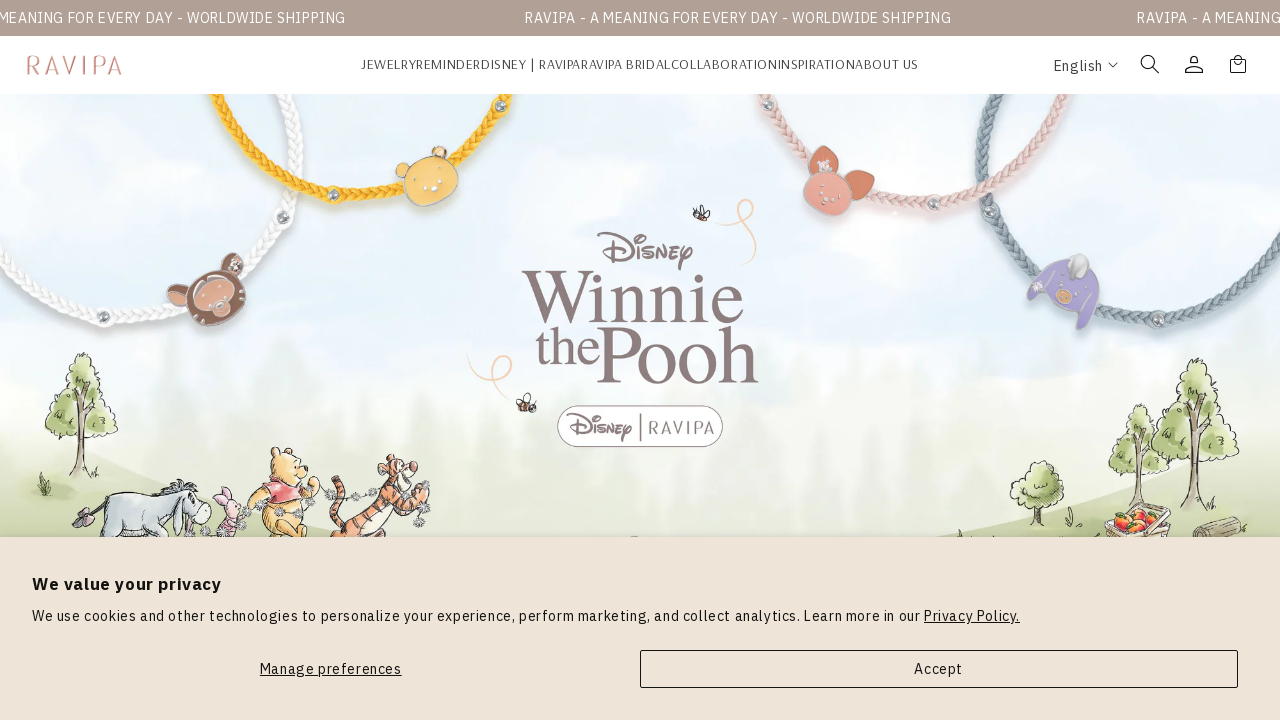

--- FILE ---
content_type: text/html; charset=utf-8
request_url: https://ravipa.com/collections/winnie-the-pooh
body_size: 63362
content:
<!doctype html>
<html class="no-js" lang="en">
  <head>

    
   <!-- <script src="https://ajax.googleapis.com/ajax/libs/jquery/3.6.0/jquery.min.js"></script>
  <script>
    console.log('jquery version', jquery.fn);
      	$ = $.noConflict(true);
    console.log('log $',$);
  </script>  -->
    <meta charset="utf-8">
    <meta http-equiv="X-UA-Compatible" content="IE=edge">
    <meta name="viewport" content="width=device-width, initial-scale=1, maximum-scale=1">
    <meta name="theme-color" content="">
    <link rel="canonical" href="https://ravipa.com/collections/winnie-the-pooh"><link rel="preconnect" href="https://fonts.shopifycdn.com" crossorigin><title>
      Winnie the Pooh
 &ndash; RAVIPA</title>

    
      <meta name="description" content="DISNEY | RAVIPA - Winnie the Pooh A new chapter of enchanting adventures unfolds amidst the Hundred Acre Wood with our collection, DISNEY | RAVIPA - Winnie the Pooh. This collection is exclusively crafted to be a sweet gift, like a honey pot, for our beloved customers who await the arrival of the honey-loving bear, Win">
    

    

<meta property="og:site_name" content="RAVIPA">
<meta property="og:url" content="https://ravipa.com/collections/winnie-the-pooh">
<meta property="og:title" content="Winnie the Pooh">
<meta property="og:type" content="website">
<meta property="og:description" content="DISNEY | RAVIPA - Winnie the Pooh A new chapter of enchanting adventures unfolds amidst the Hundred Acre Wood with our collection, DISNEY | RAVIPA - Winnie the Pooh. This collection is exclusively crafted to be a sweet gift, like a honey pot, for our beloved customers who await the arrival of the honey-loving bear, Win"><meta property="og:image" content="http://ravipa.com/cdn/shop/collections/Menu_Disney_3.jpg?v=1736832675">
  <meta property="og:image:secure_url" content="https://ravipa.com/cdn/shop/collections/Menu_Disney_3.jpg?v=1736832675">
  <meta property="og:image:width" content="1500">
  <meta property="og:image:height" content="1000"><meta name="twitter:site" content="@ravipajewelry"><meta name="twitter:card" content="summary_large_image">
<meta name="twitter:title" content="Winnie the Pooh">
<meta name="twitter:description" content="DISNEY | RAVIPA - Winnie the Pooh A new chapter of enchanting adventures unfolds amidst the Hundred Acre Wood with our collection, DISNEY | RAVIPA - Winnie the Pooh. This collection is exclusively crafted to be a sweet gift, like a honey pot, for our beloved customers who await the arrival of the honey-loving bear, Win">


    <script src="//ravipa.com/cdn/shop/t/26/assets/constants.js?v=58251544750838685771751968960" defer="defer"></script>
    <script src="//ravipa.com/cdn/shop/t/26/assets/pubsub.js?v=158357773527763999511751968960" defer="defer"></script>
    <script src="//ravipa.com/cdn/shop/t/26/assets/global.js?v=37284204640041572741751968960" defer="defer"></script><script src="//ravipa.com/cdn/shop/t/26/assets/animations.js?v=88693664871331136111751968960" defer="defer"></script><script>window.performance && window.performance.mark && window.performance.mark('shopify.content_for_header.start');</script><meta name="google-site-verification" content="svlUlKNDO2IeYVwOFSFhA4Hu-2H4xvuvIEWtSuIxaDE">
<meta name="facebook-domain-verification" content="mf1h895fiespk7z5poj2t685ppntel">
<meta id="shopify-digital-wallet" name="shopify-digital-wallet" content="/56509563043/digital_wallets/dialog">
<link rel="alternate" type="application/atom+xml" title="Feed" href="/collections/winnie-the-pooh.atom" />
<link rel="next" href="/collections/winnie-the-pooh?page=2">
<link rel="alternate" hreflang="x-default" href="https://ravipa.com/collections/winnie-the-pooh">
<link rel="alternate" hreflang="en" href="https://ravipa.com/collections/winnie-the-pooh">
<link rel="alternate" hreflang="zh-Hans" href="https://ravipa.com/zh/collections/winnie-the-pooh">
<link rel="alternate" hreflang="th" href="https://ravipa.com/th/collections/winnie-the-pooh">
<link rel="alternate" hreflang="en-CN" href="https://ravipa.com/en-cn/collections/winnie-the-pooh">
<link rel="alternate" hreflang="zh-Hans-CN" href="https://ravipa.com/zh-cn/collections/winnie-the-pooh">
<link rel="alternate" hreflang="th-CN" href="https://ravipa.com/th-cn/collections/winnie-the-pooh">
<link rel="alternate" hreflang="zh-Hans-AE" href="https://ravipa.com/zh/collections/winnie-the-pooh">
<link rel="alternate" hreflang="zh-Hans-AR" href="https://ravipa.com/zh/collections/winnie-the-pooh">
<link rel="alternate" hreflang="zh-Hans-AT" href="https://ravipa.com/zh/collections/winnie-the-pooh">
<link rel="alternate" hreflang="zh-Hans-AU" href="https://ravipa.com/zh/collections/winnie-the-pooh">
<link rel="alternate" hreflang="zh-Hans-BD" href="https://ravipa.com/zh/collections/winnie-the-pooh">
<link rel="alternate" hreflang="zh-Hans-BE" href="https://ravipa.com/zh/collections/winnie-the-pooh">
<link rel="alternate" hreflang="zh-Hans-BG" href="https://ravipa.com/zh/collections/winnie-the-pooh">
<link rel="alternate" hreflang="zh-Hans-BH" href="https://ravipa.com/zh/collections/winnie-the-pooh">
<link rel="alternate" hreflang="zh-Hans-BN" href="https://ravipa.com/zh/collections/winnie-the-pooh">
<link rel="alternate" hreflang="zh-Hans-BR" href="https://ravipa.com/zh/collections/winnie-the-pooh">
<link rel="alternate" hreflang="zh-Hans-BT" href="https://ravipa.com/zh/collections/winnie-the-pooh">
<link rel="alternate" hreflang="zh-Hans-BY" href="https://ravipa.com/zh/collections/winnie-the-pooh">
<link rel="alternate" hreflang="zh-Hans-CA" href="https://ravipa.com/zh/collections/winnie-the-pooh">
<link rel="alternate" hreflang="zh-Hans-CH" href="https://ravipa.com/zh/collections/winnie-the-pooh">
<link rel="alternate" hreflang="zh-Hans-CI" href="https://ravipa.com/zh/collections/winnie-the-pooh">
<link rel="alternate" hreflang="zh-Hans-CY" href="https://ravipa.com/zh/collections/winnie-the-pooh">
<link rel="alternate" hreflang="zh-Hans-CZ" href="https://ravipa.com/zh/collections/winnie-the-pooh">
<link rel="alternate" hreflang="zh-Hans-DE" href="https://ravipa.com/zh/collections/winnie-the-pooh">
<link rel="alternate" hreflang="zh-Hans-DJ" href="https://ravipa.com/zh/collections/winnie-the-pooh">
<link rel="alternate" hreflang="zh-Hans-DK" href="https://ravipa.com/zh/collections/winnie-the-pooh">
<link rel="alternate" hreflang="zh-Hans-EE" href="https://ravipa.com/zh/collections/winnie-the-pooh">
<link rel="alternate" hreflang="zh-Hans-EG" href="https://ravipa.com/zh/collections/winnie-the-pooh">
<link rel="alternate" hreflang="zh-Hans-ES" href="https://ravipa.com/zh/collections/winnie-the-pooh">
<link rel="alternate" hreflang="zh-Hans-ET" href="https://ravipa.com/zh/collections/winnie-the-pooh">
<link rel="alternate" hreflang="zh-Hans-FI" href="https://ravipa.com/zh/collections/winnie-the-pooh">
<link rel="alternate" hreflang="zh-Hans-FR" href="https://ravipa.com/zh/collections/winnie-the-pooh">
<link rel="alternate" hreflang="zh-Hans-GB" href="https://ravipa.com/zh/collections/winnie-the-pooh">
<link rel="alternate" hreflang="zh-Hans-GH" href="https://ravipa.com/zh/collections/winnie-the-pooh">
<link rel="alternate" hreflang="zh-Hans-GR" href="https://ravipa.com/zh/collections/winnie-the-pooh">
<link rel="alternate" hreflang="zh-Hans-HK" href="https://ravipa.com/zh/collections/winnie-the-pooh">
<link rel="alternate" hreflang="zh-Hans-HR" href="https://ravipa.com/zh/collections/winnie-the-pooh">
<link rel="alternate" hreflang="zh-Hans-HU" href="https://ravipa.com/zh/collections/winnie-the-pooh">
<link rel="alternate" hreflang="zh-Hans-ID" href="https://ravipa.com/zh/collections/winnie-the-pooh">
<link rel="alternate" hreflang="zh-Hans-IE" href="https://ravipa.com/zh/collections/winnie-the-pooh">
<link rel="alternate" hreflang="zh-Hans-IL" href="https://ravipa.com/zh/collections/winnie-the-pooh">
<link rel="alternate" hreflang="zh-Hans-IN" href="https://ravipa.com/zh/collections/winnie-the-pooh">
<link rel="alternate" hreflang="zh-Hans-IT" href="https://ravipa.com/zh/collections/winnie-the-pooh">
<link rel="alternate" hreflang="zh-Hans-JP" href="https://ravipa.com/zh/collections/winnie-the-pooh">
<link rel="alternate" hreflang="zh-Hans-KE" href="https://ravipa.com/zh/collections/winnie-the-pooh">
<link rel="alternate" hreflang="zh-Hans-KH" href="https://ravipa.com/zh/collections/winnie-the-pooh">
<link rel="alternate" hreflang="zh-Hans-KR" href="https://ravipa.com/zh/collections/winnie-the-pooh">
<link rel="alternate" hreflang="zh-Hans-KW" href="https://ravipa.com/zh/collections/winnie-the-pooh">
<link rel="alternate" hreflang="zh-Hans-LA" href="https://ravipa.com/zh/collections/winnie-the-pooh">
<link rel="alternate" hreflang="zh-Hans-LK" href="https://ravipa.com/zh/collections/winnie-the-pooh">
<link rel="alternate" hreflang="zh-Hans-LU" href="https://ravipa.com/zh/collections/winnie-the-pooh">
<link rel="alternate" hreflang="zh-Hans-MA" href="https://ravipa.com/zh/collections/winnie-the-pooh">
<link rel="alternate" hreflang="zh-Hans-MG" href="https://ravipa.com/zh/collections/winnie-the-pooh">
<link rel="alternate" hreflang="zh-Hans-MK" href="https://ravipa.com/zh/collections/winnie-the-pooh">
<link rel="alternate" hreflang="zh-Hans-MM" href="https://ravipa.com/zh/collections/winnie-the-pooh">
<link rel="alternate" hreflang="zh-Hans-MO" href="https://ravipa.com/zh/collections/winnie-the-pooh">
<link rel="alternate" hreflang="zh-Hans-MU" href="https://ravipa.com/zh/collections/winnie-the-pooh">
<link rel="alternate" hreflang="zh-Hans-MV" href="https://ravipa.com/zh/collections/winnie-the-pooh">
<link rel="alternate" hreflang="zh-Hans-MY" href="https://ravipa.com/zh/collections/winnie-the-pooh">
<link rel="alternate" hreflang="zh-Hans-NG" href="https://ravipa.com/zh/collections/winnie-the-pooh">
<link rel="alternate" hreflang="zh-Hans-NL" href="https://ravipa.com/zh/collections/winnie-the-pooh">
<link rel="alternate" hreflang="zh-Hans-NO" href="https://ravipa.com/zh/collections/winnie-the-pooh">
<link rel="alternate" hreflang="zh-Hans-NP" href="https://ravipa.com/zh/collections/winnie-the-pooh">
<link rel="alternate" hreflang="zh-Hans-NZ" href="https://ravipa.com/zh/collections/winnie-the-pooh">
<link rel="alternate" hreflang="zh-Hans-OM" href="https://ravipa.com/zh/collections/winnie-the-pooh">
<link rel="alternate" hreflang="zh-Hans-PH" href="https://ravipa.com/zh/collections/winnie-the-pooh">
<link rel="alternate" hreflang="zh-Hans-PK" href="https://ravipa.com/zh/collections/winnie-the-pooh">
<link rel="alternate" hreflang="zh-Hans-PL" href="https://ravipa.com/zh/collections/winnie-the-pooh">
<link rel="alternate" hreflang="zh-Hans-PT" href="https://ravipa.com/zh/collections/winnie-the-pooh">
<link rel="alternate" hreflang="zh-Hans-QA" href="https://ravipa.com/zh/collections/winnie-the-pooh">
<link rel="alternate" hreflang="zh-Hans-RO" href="https://ravipa.com/zh/collections/winnie-the-pooh">
<link rel="alternate" hreflang="zh-Hans-RS" href="https://ravipa.com/zh/collections/winnie-the-pooh">
<link rel="alternate" hreflang="zh-Hans-RU" href="https://ravipa.com/zh/collections/winnie-the-pooh">
<link rel="alternate" hreflang="zh-Hans-SA" href="https://ravipa.com/zh/collections/winnie-the-pooh">
<link rel="alternate" hreflang="zh-Hans-SE" href="https://ravipa.com/zh/collections/winnie-the-pooh">
<link rel="alternate" hreflang="zh-Hans-SG" href="https://ravipa.com/zh/collections/winnie-the-pooh">
<link rel="alternate" hreflang="zh-Hans-SI" href="https://ravipa.com/zh/collections/winnie-the-pooh">
<link rel="alternate" hreflang="zh-Hans-SK" href="https://ravipa.com/zh/collections/winnie-the-pooh">
<link rel="alternate" hreflang="zh-Hans-SN" href="https://ravipa.com/zh/collections/winnie-the-pooh">
<link rel="alternate" hreflang="zh-Hans-TH" href="https://ravipa.com/zh/collections/winnie-the-pooh">
<link rel="alternate" hreflang="zh-Hans-TN" href="https://ravipa.com/zh/collections/winnie-the-pooh">
<link rel="alternate" hreflang="zh-Hans-TR" href="https://ravipa.com/zh/collections/winnie-the-pooh">
<link rel="alternate" hreflang="zh-Hans-TW" href="https://ravipa.com/zh/collections/winnie-the-pooh">
<link rel="alternate" hreflang="zh-Hans-TZ" href="https://ravipa.com/zh/collections/winnie-the-pooh">
<link rel="alternate" hreflang="zh-Hans-UA" href="https://ravipa.com/zh/collections/winnie-the-pooh">
<link rel="alternate" hreflang="zh-Hans-US" href="https://ravipa.com/zh/collections/winnie-the-pooh">
<link rel="alternate" hreflang="zh-Hans-VN" href="https://ravipa.com/zh/collections/winnie-the-pooh">
<link rel="alternate" hreflang="zh-Hans-ZA" href="https://ravipa.com/zh/collections/winnie-the-pooh">
<link rel="alternate" type="application/json+oembed" href="https://ravipa.com/collections/winnie-the-pooh.oembed">
<script async="async" src="/checkouts/internal/preloads.js?locale=en-TH"></script>
<script id="shopify-features" type="application/json">{"accessToken":"f5618b8d37a7f616732596d953ff9cb7","betas":["rich-media-storefront-analytics"],"domain":"ravipa.com","predictiveSearch":true,"shopId":56509563043,"locale":"en"}</script>
<script>var Shopify = Shopify || {};
Shopify.shop = "r-a-v-i-p-a.myshopify.com";
Shopify.locale = "en";
Shopify.currency = {"active":"THB","rate":"1.0"};
Shopify.country = "TH";
Shopify.theme = {"name":"Store Location","id":151317610733,"schema_name":"Dawn","schema_version":"13.0.1","theme_store_id":887,"role":"main"};
Shopify.theme.handle = "null";
Shopify.theme.style = {"id":null,"handle":null};
Shopify.cdnHost = "ravipa.com/cdn";
Shopify.routes = Shopify.routes || {};
Shopify.routes.root = "/";</script>
<script type="module">!function(o){(o.Shopify=o.Shopify||{}).modules=!0}(window);</script>
<script>!function(o){function n(){var o=[];function n(){o.push(Array.prototype.slice.apply(arguments))}return n.q=o,n}var t=o.Shopify=o.Shopify||{};t.loadFeatures=n(),t.autoloadFeatures=n()}(window);</script>
<script id="shop-js-analytics" type="application/json">{"pageType":"collection"}</script>
<script defer="defer" async type="module" src="//ravipa.com/cdn/shopifycloud/shop-js/modules/v2/client.init-shop-cart-sync_IZsNAliE.en.esm.js"></script>
<script defer="defer" async type="module" src="//ravipa.com/cdn/shopifycloud/shop-js/modules/v2/chunk.common_0OUaOowp.esm.js"></script>
<script type="module">
  await import("//ravipa.com/cdn/shopifycloud/shop-js/modules/v2/client.init-shop-cart-sync_IZsNAliE.en.esm.js");
await import("//ravipa.com/cdn/shopifycloud/shop-js/modules/v2/chunk.common_0OUaOowp.esm.js");

  window.Shopify.SignInWithShop?.initShopCartSync?.({"fedCMEnabled":true,"windoidEnabled":true});

</script>
<script>(function() {
  var isLoaded = false;
  function asyncLoad() {
    if (isLoaded) return;
    isLoaded = true;
    var urls = ["https:\/\/cdn.chaty.app\/pixel.js?id=bodcthsmxm\u0026shop=r-a-v-i-p-a.myshopify.com","https:\/\/cdn.one.store\/javascript\/dist\/1.0\/jcr-widget.js?account_id=shopify:r-a-v-i-p-a.myshopify.com\u0026shop=r-a-v-i-p-a.myshopify.com","https:\/\/admin.revenuehunt.com\/embed.js?shop=r-a-v-i-p-a.myshopify.com"];
    for (var i = 0; i < urls.length; i++) {
      var s = document.createElement('script');
      s.type = 'text/javascript';
      s.async = true;
      s.src = urls[i];
      var x = document.getElementsByTagName('script')[0];
      x.parentNode.insertBefore(s, x);
    }
  };
  if(window.attachEvent) {
    window.attachEvent('onload', asyncLoad);
  } else {
    window.addEventListener('load', asyncLoad, false);
  }
})();</script>
<script id="__st">var __st={"a":56509563043,"offset":25200,"reqid":"ac328ea9-3521-40f0-b641-38af79255645-1768373678","pageurl":"ravipa.com\/collections\/winnie-the-pooh","u":"9e0e55babf31","p":"collection","rtyp":"collection","rid":422084346093};</script>
<script>window.ShopifyPaypalV4VisibilityTracking = true;</script>
<script id="captcha-bootstrap">!function(){'use strict';const t='contact',e='account',n='new_comment',o=[[t,t],['blogs',n],['comments',n],[t,'customer']],c=[[e,'customer_login'],[e,'guest_login'],[e,'recover_customer_password'],[e,'create_customer']],r=t=>t.map((([t,e])=>`form[action*='/${t}']:not([data-nocaptcha='true']) input[name='form_type'][value='${e}']`)).join(','),a=t=>()=>t?[...document.querySelectorAll(t)].map((t=>t.form)):[];function s(){const t=[...o],e=r(t);return a(e)}const i='password',u='form_key',d=['recaptcha-v3-token','g-recaptcha-response','h-captcha-response',i],f=()=>{try{return window.sessionStorage}catch{return}},m='__shopify_v',_=t=>t.elements[u];function p(t,e,n=!1){try{const o=window.sessionStorage,c=JSON.parse(o.getItem(e)),{data:r}=function(t){const{data:e,action:n}=t;return t[m]||n?{data:e,action:n}:{data:t,action:n}}(c);for(const[e,n]of Object.entries(r))t.elements[e]&&(t.elements[e].value=n);n&&o.removeItem(e)}catch(o){console.error('form repopulation failed',{error:o})}}const l='form_type',E='cptcha';function T(t){t.dataset[E]=!0}const w=window,h=w.document,L='Shopify',v='ce_forms',y='captcha';let A=!1;((t,e)=>{const n=(g='f06e6c50-85a8-45c8-87d0-21a2b65856fe',I='https://cdn.shopify.com/shopifycloud/storefront-forms-hcaptcha/ce_storefront_forms_captcha_hcaptcha.v1.5.2.iife.js',D={infoText:'Protected by hCaptcha',privacyText:'Privacy',termsText:'Terms'},(t,e,n)=>{const o=w[L][v],c=o.bindForm;if(c)return c(t,g,e,D).then(n);var r;o.q.push([[t,g,e,D],n]),r=I,A||(h.body.append(Object.assign(h.createElement('script'),{id:'captcha-provider',async:!0,src:r})),A=!0)});var g,I,D;w[L]=w[L]||{},w[L][v]=w[L][v]||{},w[L][v].q=[],w[L][y]=w[L][y]||{},w[L][y].protect=function(t,e){n(t,void 0,e),T(t)},Object.freeze(w[L][y]),function(t,e,n,w,h,L){const[v,y,A,g]=function(t,e,n){const i=e?o:[],u=t?c:[],d=[...i,...u],f=r(d),m=r(i),_=r(d.filter((([t,e])=>n.includes(e))));return[a(f),a(m),a(_),s()]}(w,h,L),I=t=>{const e=t.target;return e instanceof HTMLFormElement?e:e&&e.form},D=t=>v().includes(t);t.addEventListener('submit',(t=>{const e=I(t);if(!e)return;const n=D(e)&&!e.dataset.hcaptchaBound&&!e.dataset.recaptchaBound,o=_(e),c=g().includes(e)&&(!o||!o.value);(n||c)&&t.preventDefault(),c&&!n&&(function(t){try{if(!f())return;!function(t){const e=f();if(!e)return;const n=_(t);if(!n)return;const o=n.value;o&&e.removeItem(o)}(t);const e=Array.from(Array(32),(()=>Math.random().toString(36)[2])).join('');!function(t,e){_(t)||t.append(Object.assign(document.createElement('input'),{type:'hidden',name:u})),t.elements[u].value=e}(t,e),function(t,e){const n=f();if(!n)return;const o=[...t.querySelectorAll(`input[type='${i}']`)].map((({name:t})=>t)),c=[...d,...o],r={};for(const[a,s]of new FormData(t).entries())c.includes(a)||(r[a]=s);n.setItem(e,JSON.stringify({[m]:1,action:t.action,data:r}))}(t,e)}catch(e){console.error('failed to persist form',e)}}(e),e.submit())}));const S=(t,e)=>{t&&!t.dataset[E]&&(n(t,e.some((e=>e===t))),T(t))};for(const o of['focusin','change'])t.addEventListener(o,(t=>{const e=I(t);D(e)&&S(e,y())}));const B=e.get('form_key'),M=e.get(l),P=B&&M;t.addEventListener('DOMContentLoaded',(()=>{const t=y();if(P)for(const e of t)e.elements[l].value===M&&p(e,B);[...new Set([...A(),...v().filter((t=>'true'===t.dataset.shopifyCaptcha))])].forEach((e=>S(e,t)))}))}(h,new URLSearchParams(w.location.search),n,t,e,['guest_login'])})(!0,!0)}();</script>
<script integrity="sha256-4kQ18oKyAcykRKYeNunJcIwy7WH5gtpwJnB7kiuLZ1E=" data-source-attribution="shopify.loadfeatures" defer="defer" src="//ravipa.com/cdn/shopifycloud/storefront/assets/storefront/load_feature-a0a9edcb.js" crossorigin="anonymous"></script>
<script data-source-attribution="shopify.dynamic_checkout.dynamic.init">var Shopify=Shopify||{};Shopify.PaymentButton=Shopify.PaymentButton||{isStorefrontPortableWallets:!0,init:function(){window.Shopify.PaymentButton.init=function(){};var t=document.createElement("script");t.src="https://ravipa.com/cdn/shopifycloud/portable-wallets/latest/portable-wallets.en.js",t.type="module",document.head.appendChild(t)}};
</script>
<script data-source-attribution="shopify.dynamic_checkout.buyer_consent">
  function portableWalletsHideBuyerConsent(e){var t=document.getElementById("shopify-buyer-consent"),n=document.getElementById("shopify-subscription-policy-button");t&&n&&(t.classList.add("hidden"),t.setAttribute("aria-hidden","true"),n.removeEventListener("click",e))}function portableWalletsShowBuyerConsent(e){var t=document.getElementById("shopify-buyer-consent"),n=document.getElementById("shopify-subscription-policy-button");t&&n&&(t.classList.remove("hidden"),t.removeAttribute("aria-hidden"),n.addEventListener("click",e))}window.Shopify?.PaymentButton&&(window.Shopify.PaymentButton.hideBuyerConsent=portableWalletsHideBuyerConsent,window.Shopify.PaymentButton.showBuyerConsent=portableWalletsShowBuyerConsent);
</script>
<script data-source-attribution="shopify.dynamic_checkout.cart.bootstrap">document.addEventListener("DOMContentLoaded",(function(){function t(){return document.querySelector("shopify-accelerated-checkout-cart, shopify-accelerated-checkout")}if(t())Shopify.PaymentButton.init();else{new MutationObserver((function(e,n){t()&&(Shopify.PaymentButton.init(),n.disconnect())})).observe(document.body,{childList:!0,subtree:!0})}}));
</script>
<script id='scb4127' type='text/javascript' async='' src='https://ravipa.com/cdn/shopifycloud/privacy-banner/storefront-banner.js'></script><script id="sections-script" data-sections="header" defer="defer" src="//ravipa.com/cdn/shop/t/26/compiled_assets/scripts.js?6802"></script>
<script>window.performance && window.performance.mark && window.performance.mark('shopify.content_for_header.end');</script>


    <style data-shopify>
      @font-face {
  font-family: Assistant;
  font-weight: 400;
  font-style: normal;
  font-display: swap;
  src: url("//ravipa.com/cdn/fonts/assistant/assistant_n4.9120912a469cad1cc292572851508ca49d12e768.woff2") format("woff2"),
       url("//ravipa.com/cdn/fonts/assistant/assistant_n4.6e9875ce64e0fefcd3f4446b7ec9036b3ddd2985.woff") format("woff");
}

      @font-face {
  font-family: Assistant;
  font-weight: 700;
  font-style: normal;
  font-display: swap;
  src: url("//ravipa.com/cdn/fonts/assistant/assistant_n7.bf44452348ec8b8efa3aa3068825305886b1c83c.woff2") format("woff2"),
       url("//ravipa.com/cdn/fonts/assistant/assistant_n7.0c887fee83f6b3bda822f1150b912c72da0f7b64.woff") format("woff");
}

      
      
      @font-face {
  font-family: Assistant;
  font-weight: 400;
  font-style: normal;
  font-display: swap;
  src: url("//ravipa.com/cdn/fonts/assistant/assistant_n4.9120912a469cad1cc292572851508ca49d12e768.woff2") format("woff2"),
       url("//ravipa.com/cdn/fonts/assistant/assistant_n4.6e9875ce64e0fefcd3f4446b7ec9036b3ddd2985.woff") format("woff");
}


      
        :root,
        .color-scheme-1 {
          --color-background: 255,255,255;
        
          --gradient-background: #ffffff;
        

        

        --color-foreground: 18,18,18;
        --color-background-contrast: 191,191,191;
        --color-shadow: 18,18,18;
        --color-button: 18,18,18;
        --color-button-text: 255,255,255;
        --color-secondary-button: 255,255,255;
        --color-secondary-button-text: 18,18,18;
        --color-link: 18,18,18;
        --color-badge-foreground: 18,18,18;
        --color-badge-background: 255,255,255;
        --color-badge-border: 18,18,18;
        --payment-terms-background-color: rgb(255 255 255);
      }
      
        
        .color-scheme-2 {
          --color-background: 243,243,243;
        
          --gradient-background: #f3f3f3;
        

        

        --color-foreground: 18,18,18;
        --color-background-contrast: 179,179,179;
        --color-shadow: 18,18,18;
        --color-button: 18,18,18;
        --color-button-text: 243,243,243;
        --color-secondary-button: 243,243,243;
        --color-secondary-button-text: 18,18,18;
        --color-link: 18,18,18;
        --color-badge-foreground: 18,18,18;
        --color-badge-background: 243,243,243;
        --color-badge-border: 18,18,18;
        --payment-terms-background-color: rgb(243 243 243);
      }
      
        
        .color-scheme-3 {
          --color-background: 36,40,51;
        
          --gradient-background: #242833;
        

        

        --color-foreground: 255,255,255;
        --color-background-contrast: 47,52,66;
        --color-shadow: 18,18,18;
        --color-button: 255,255,255;
        --color-button-text: 0,0,0;
        --color-secondary-button: 36,40,51;
        --color-secondary-button-text: 255,255,255;
        --color-link: 255,255,255;
        --color-badge-foreground: 255,255,255;
        --color-badge-background: 36,40,51;
        --color-badge-border: 255,255,255;
        --payment-terms-background-color: rgb(36 40 51);
      }
      
        
        .color-scheme-4 {
          --color-background: 18,18,18;
        
          --gradient-background: #121212;
        

        

        --color-foreground: 255,255,255;
        --color-background-contrast: 146,146,146;
        --color-shadow: 18,18,18;
        --color-button: 255,255,255;
        --color-button-text: 18,18,18;
        --color-secondary-button: 18,18,18;
        --color-secondary-button-text: 255,255,255;
        --color-link: 255,255,255;
        --color-badge-foreground: 255,255,255;
        --color-badge-background: 18,18,18;
        --color-badge-border: 255,255,255;
        --payment-terms-background-color: rgb(18 18 18);
      }
      
        
        .color-scheme-5 {
          --color-background: 51,79,180;
        
          --gradient-background: #334fb4;
        

        

        --color-foreground: 255,255,255;
        --color-background-contrast: 23,35,81;
        --color-shadow: 18,18,18;
        --color-button: 255,255,255;
        --color-button-text: 51,79,180;
        --color-secondary-button: 51,79,180;
        --color-secondary-button-text: 255,255,255;
        --color-link: 255,255,255;
        --color-badge-foreground: 255,255,255;
        --color-badge-background: 51,79,180;
        --color-badge-border: 255,255,255;
        --payment-terms-background-color: rgb(51 79 180);
      }
      

      body, .color-scheme-1, .color-scheme-2, .color-scheme-3, .color-scheme-4, .color-scheme-5 {
        color: rgba(var(--color-foreground), 0.75);
        background-color: rgb(var(--color-background));
      }

      :root {
        --font-body-family: Assistant, sans-serif;
        --font-body-style: normal;
        --font-body-weight: 400;
        --font-body-weight-bold: 700;

        --font-heading-family: Assistant, sans-serif;
        --font-heading-style: normal;
        --font-heading-weight: 400;

        --font-body-scale: 1.0;
        --font-heading-scale: 1.0;

        --media-padding: px;
        --media-border-opacity: 0.05;
        --media-border-width: 1px;
        --media-radius: 0px;
        --media-shadow-opacity: 0.0;
        --media-shadow-horizontal-offset: 0px;
        --media-shadow-vertical-offset: 4px;
        --media-shadow-blur-radius: 5px;
        --media-shadow-visible: 0;

        --page-width: 120rem;
        --page-width-margin: 0rem;

        --product-card-image-padding: 0.0rem;
        --product-card-corner-radius: 0.0rem;
        --product-card-text-alignment: left;
        --product-card-border-width: 0.0rem;
        --product-card-border-opacity: 0.1;
        --product-card-shadow-opacity: 0.0;
        --product-card-shadow-visible: 0;
        --product-card-shadow-horizontal-offset: 0.0rem;
        --product-card-shadow-vertical-offset: 0.4rem;
        --product-card-shadow-blur-radius: 0.5rem;

        --collection-card-image-padding: 0.0rem;
        --collection-card-corner-radius: 0.0rem;
        --collection-card-text-alignment: left;
        --collection-card-border-width: 0.0rem;
        --collection-card-border-opacity: 0.1;
        --collection-card-shadow-opacity: 0.0;
        --collection-card-shadow-visible: 0;
        --collection-card-shadow-horizontal-offset: 0.0rem;
        --collection-card-shadow-vertical-offset: 0.4rem;
        --collection-card-shadow-blur-radius: 0.5rem;

        --blog-card-image-padding: 0.0rem;
        --blog-card-corner-radius: 0.0rem;
        --blog-card-text-alignment: left;
        --blog-card-border-width: 0.0rem;
        --blog-card-border-opacity: 0.1;
        --blog-card-shadow-opacity: 0.0;
        --blog-card-shadow-visible: 0;
        --blog-card-shadow-horizontal-offset: 0.0rem;
        --blog-card-shadow-vertical-offset: 0.4rem;
        --blog-card-shadow-blur-radius: 0.5rem;

        --badge-corner-radius: 4.0rem;

        --popup-border-width: 1px;
        --popup-border-opacity: 0.1;
        --popup-corner-radius: 0px;
        --popup-shadow-opacity: 0.05;
        --popup-shadow-horizontal-offset: 0px;
        --popup-shadow-vertical-offset: 4px;
        --popup-shadow-blur-radius: 5px;

        --drawer-border-width: 1px;
        --drawer-border-opacity: 0.1;
        --drawer-shadow-opacity: 0.0;
        --drawer-shadow-horizontal-offset: 0px;
        --drawer-shadow-vertical-offset: 4px;
        --drawer-shadow-blur-radius: 5px;

        --spacing-sections-desktop: 0px;
        --spacing-sections-mobile: 0px;

        --grid-desktop-vertical-spacing: 8px;
        --grid-desktop-horizontal-spacing: 8px;
        --grid-mobile-vertical-spacing: 4px;
        --grid-mobile-horizontal-spacing: 4px;

        --text-boxes-border-opacity: 0.1;
        --text-boxes-border-width: 0px;
        --text-boxes-radius: 0px;
        --text-boxes-shadow-opacity: 0.0;
        --text-boxes-shadow-visible: 0;
        --text-boxes-shadow-horizontal-offset: 0px;
        --text-boxes-shadow-vertical-offset: 4px;
        --text-boxes-shadow-blur-radius: 5px;

        --buttons-radius: 0px;
        --buttons-radius-outset: 0px;
        --buttons-border-width: 1px;
        --buttons-border-opacity: 1.0;
        --buttons-shadow-opacity: 0.0;
        --buttons-shadow-visible: 0;
        --buttons-shadow-horizontal-offset: 0px;
        --buttons-shadow-vertical-offset: 4px;
        --buttons-shadow-blur-radius: 5px;
        --buttons-border-offset: 0px;

        --inputs-radius: 0px;
        --inputs-border-width: 1px;
        --inputs-border-opacity: 0.55;
        --inputs-shadow-opacity: 0.0;
        --inputs-shadow-horizontal-offset: 0px;
        --inputs-margin-offset: 0px;
        --inputs-shadow-vertical-offset: 4px;
        --inputs-shadow-blur-radius: 5px;
        --inputs-radius-outset: 0px;

        --variant-pills-radius: 40px;
        --variant-pills-border-width: 1px;
        --variant-pills-border-opacity: 0.55;
        --variant-pills-shadow-opacity: 0.0;
        --variant-pills-shadow-horizontal-offset: 0px;
        --variant-pills-shadow-vertical-offset: 4px;
        --variant-pills-shadow-blur-radius: 5px;
      }

      *,
      *::before,
      *::after {
        box-sizing: inherit;
      }

      html {
        box-sizing: border-box;
        font-size: calc(var(--font-body-scale) * 62.5%);
        height: 100%;
      }

      body {
        display: grid;
        grid-template-rows: auto auto 1fr auto;
        grid-template-columns: 100%;
        min-height: 100%;
        margin: 0;
        font-size: 1.5rem;
        letter-spacing: 0.06rem;
        line-height: calc(1 + 0.8 / var(--font-body-scale));
        font-family: var(--font-body-family);
        font-style: var(--font-body-style);
        font-weight: var(--font-body-weight);
      }

      @media screen and (min-width: 750px) {
        body {
          font-size: 1.6rem;
        }
      }
    </style>
    <link href="//ravipa.com/cdn/shop/t/26/assets/base.css?v=93405971894151239851751968960" rel="stylesheet" type="text/css" media="all" />
<link rel="preload" as="font" href="//ravipa.com/cdn/fonts/assistant/assistant_n4.9120912a469cad1cc292572851508ca49d12e768.woff2" type="font/woff2" crossorigin><link rel="preload" as="font" href="//ravipa.com/cdn/fonts/assistant/assistant_n4.9120912a469cad1cc292572851508ca49d12e768.woff2" type="font/woff2" crossorigin><link href="//ravipa.com/cdn/shop/t/26/assets/component-localization-form.css?v=124545717069420038221751968960" rel="stylesheet" type="text/css" media="all" />
      <script src="//ravipa.com/cdn/shop/t/26/assets/localization-form.js?v=169565320306168926741751968960" defer="defer"></script><script>
      document.documentElement.className = document.documentElement.className.replace('no-js', 'js');
      if (Shopify.designMode) {
        document.documentElement.classList.add('shopify-design-mode');
      }
    </script>


        <link rel="shortcut icon" type="image/x-icon" href="https://plaimanas.org/ravipa-assets/img/favicon/favicon.ico">
        <link rel="apple-touch-icon" sizes="180x180" href="https://plaimanas.org/ravipa-assets/img/favicon/apple-touch-icon.png">
        <link rel="icon" type="image/png" sizes="32x32" href="https://plaimanas.org/ravipa-assets/img/favicon/favicon-32x32.png">
        <link rel="icon" type="image/png" sizes="16x16" href="https://plaimanas.org/ravipa-assets/img/favicon/favicon-16x16.png">
        <link rel="mask-icon" href="https://plaimanas.org/ravipa-assets/img/favicon/safari-pinned-tab.svg" color="#000000">
        <meta name="msapplication-TileColor" content="#ffffff">
        <meta name="theme-color" content="#ffffff">
        
        <!-- CSS PLUGIN:START -->
        <link rel="stylesheet" href="https://plaimanas.org/ravipa-assets/plugin/swiper/swiper-bundle.min.css">
        <link rel="stylesheet" href="https://plaimanas.org/ravipa-assets/plugin/select2/select2.css">
        <link rel="stylesheet" href="https://plaimanas.org/ravipa-assets/plugin/magnific-popup/magnific-popup.min.css">
        <!-- CSS PLUGIN:END -->

        <!-- CSS FONT -->
        <link rel="preconnect" href="https://fonts.googleapis.com">
        <link rel="preconnect" href="https://fonts.gstatic.com" crossorigin>
        <link href="https://fonts.googleapis.com/css2?family=Anuphan:wght@300;400;500;700&family=Arsenal:ital,wght@0,400;0,700;1,400;1,700&display=swap" rel="stylesheet">
        
        <link rel="stylesheet" href="https://plaimanas.org/ravipa-assets/css/library/animate.min.css">
        <link rel="stylesheet" href="https://plaimanas.org/ravipa-assets/css/library/jquery-ui-datepicker.min.css">
        
        <style data-shopify>
          @font-face {
              font-family: 'iconfont';
              src: url('//ravipa.com/cdn/shop/t/26/assets/iconfont.woff?v=96304075284404632271751968960') format('woff');
              font-weight: normal;
              font-style: normal;
          }
          .ic {
              font-family: 'iconfont' !important;
              speak: none;
              font-style: normal;
              font-weight: normal;
              font-variant: normal;
              text-transform: none;
              line-height: 1;
              -webkit-font-smoothing: antialiased;
              -moz-osx-font-smoothing: grayscale;
          }

          .ic-plus:before {
            content: "\e945";
          }
          .ic-minus:before {
            content: "\e946";
          }
          .ic-comment:before {
            content: "\e944";
          }
          .ic-linkedin:before {
            content: "\e942";
          }
          .ic-tiktok:before {
            content: "\e943";
          }
          .ic-move:before {
            content: "\e941";
          }
          .ic-close:before {
            content: "\e900";
          }
          .ic-caret-left:before {
            content: "\e901";
          }
          .ic-caret-right:before {
            content: "\e902";
          }
          .ic-caret-up:before {
            content: "\e903";
          }
          .ic-caret-down:before {
            content: "\e904";
          }
          .ic-angle-left:before {
            content: "\e905";
          }
          .ic-angle-right:before {
            content: "\e906";
          }
          .ic-angle-up:before {
            content: "\e907";
          }
          .ic-angle-down:before {
            content: "\e908";
          }
          .ic-chevron-left:before {
            content: "\e909";
          }
          .ic-chevron-right:before {
            content: "\e90a";
          }
          .ic-chevron-up:before {
            content: "\e90b";
          }
          .ic-chevron-down:before {
            content: "\e90c";
          }
          .ic-arrow-left:before {
            content: "\e90d";
          }
          .ic-arrow-right:before {
            content: "\e90e";
          }
          .ic-arrow-up:before {
            content: "\e90f";
          }
          .ic-arrow-down:before {
            content: "\e910";
          }
          .ic-play-circle:before {
            content: "\e911";
          }
          .ic-search:before {
            content: "\e912";
          }
          .ic-facebook:before {
            content: "\e913";
          }
          .ic-twitter:before {
            content: "\e914";
          }
          .ic-instagram:before {
            content: "\e915";
          }
          .ic-pinterest:before {
            content: "\e916";
          }
          .ic-youtube:before {
            content: "\e917";
          }
          .ic-spotify:before {
            content: "\e918";
          }
          .ic-line:before {
            content: "\e919";
          }
          .ic-user:before {
            content: "\e91a";
          }
          .ic-user-o:before {
            content: "\e91b";
          }
          .ic-heart:before {
            content: "\e91c";
          }
          .ic-heart-o:before {
            content: "\e91d";
          }
          .ic-shopping-bag-o:before {
            content: "\e91e";
          }
          .ic-shopping-bag:before {
            content: "\e91f";
          }
          .ic-envelope-o:before {
            content: "\e920";
          }
          .ic-map-marker-o:before {
            content: "\e921";
          }
          .ic-clock-o:before {
            content: "\e922";
          }
          .ic-check:before {
            content: "\e923";
          }
          .ic-global-o:before {
            content: "\e924";
          }
          .ic-call-o:before {
            content: "\e925";
          }
          .ic-bookmark-o:before {
            content: "\e926";
          }
          .ic-bookmark:before {
            content: "\e927";
          }
          .ic-vimeo:before {
            content: "\e928";
          }
          .ic-weibo:before {
            content: "\e929";
          }
          .ic-messenger:before {
            content: "\e92a";
          }
          .ic-lineat:before {
            content: "\e92b";
          }
          .ic-phone-o:before {
            content: "\e92c";
          }
          .ic-star:before {
            content: "\e92d";
          }
          .ic-sliders:before {
            content: "\e92e";
          }
          .ic-sort:before {
            content: "\e92f";
          }
          .ic-sign-out:before {
            content: "\e930";
          }
          .ic-download:before {
            content: "\e931";
          }
          .ic-file-pdf:before {
            content: "\e932";
          }
          .ic-play:before {
            content: "\e933";
          }
          .ic-calendar-o:before {
            content: "\e934";
          }
          .ic-refresh:before {
            content: "\e935";
          }
          .ic-pause:before {
            content: "\e936";
          }
          .ic-google:before {
            content: "\e937";
          }
          .ic-wechat:before {
            content: "\e938";
          }
          .ic-whatsapp:before {
            content: "\e939";
          }
          .ic-share:before {
            content: "\e93a";
          }
          .ic-lists:before {
            content: "\e93b";
          }
          .ic-expand:before {
            content: "\e93c";
          }
          .ic-muted:before {
            content: "\e93d";
          }
          .ic-volume:before {
            content: "\e93e";
          }
          .ic-link:before {
            content: "\e93f";
          }
          .ic-filter-o:before {
            content: "\e940";
          }
          .ic-chat-box:before {
            content: "\e947";
          }
          .ic-zoom-in:before {
            content: "\e948";
          }
          .ic-attach:before {
            content: "\e949";
          }

        </style>
        <link rel="stylesheet" href="https://plaimanas.org/ravipa-assets/plugin/liMarquee/liMarquee.css">
        <link rel="stylesheet" href="https://plaimanas.org/ravipa-assets/css/theme-default.css?v=1768373678">
        <link rel="stylesheet" href="https://plaimanas.org/ravipa-assets/css/theme.css?v=1768373678">
  
        <script src="https://plaimanas.org/ravipa-assets/js/library/jquery-3.6.0.min.js"></script>
        <script src="https://plaimanas.org/ravipa-assets/js/library/jquery-migrate-3.4.0.min.js"></script>
        <script src="https://plaimanas.org/ravipa-assets/js/library/jquery.easing.1.3.min.js"></script>
        <script src="https://plaimanas.org/ravipa-assets/js/library/jquery-ui-datepicker.min.js"></script>
        <script src="https://plaimanas.org/ravipa-assets/js/library/modernizr-custom.js"></script>
        <script src="https://plaimanas.org/ravipa-assets/js/library/share.js"></script>
        <script src="https://plaimanas.org/ravipa-assets/plugin/select2/select2.js"></script>

        <!-- web by ::* www.plaimanas.com -->

        <style data-shopify>
        h1 {
          font-family: var(--font-heading);
          font-size: var(--font-size-h2);
          font-weight: var(--weight-regular);
          line-height: 1.2;
          color: var(--color-theme-brown);
        }
        </style>
        
  <!-- BEGIN app block: shopify://apps/swatch-king/blocks/variant-swatch-king/0850b1e4-ba30-4a0d-a8f4-f9a939276d7d -->


















































  <script>
    window.vsk_data = function(){
      return {
        "block_collection_settings": {"alignment":"left","enable":true,"swatch_location":"After image","switch_on_hover":true,"preselect_variant":false,"current_template":"collection"},
        "currency": "THB",
        "currency_symbol": "฿",
        "primary_locale": "en",
        "localized_string": {},
        "app_setting_styles": {"products_swatch_presentation":{"slide_left_button_svg":"","slide_right_button_svg":""},"collections_swatch_presentation":{"minified":false,"minified_products":false,"minified_template":"+{count}","slide_left_button_svg":"","minified_display_count":[3,6],"slide_right_button_svg":""}},
        "app_setting": {"display_logs":false,"default_preset":827469,"pre_hide_strategy":"hide-all-theme-selectors","swatch_url_source":"cdn","product_data_source":"storefront","data_url_source":"cdn","new_script":true},
        "app_setting_config": {"app_execution_strategy":"all","collections_options_disabled":null,"default_swatch_image":null,"do_not_select_an_option":{"text":"Select a {{ option_name }}","status":true,"control_add_to_cart":true,"allow_virtual_trigger":true,"make_a_selection_text":"Select a {{ option_name }}","auto_select_options_list":[]},"history_free_group_navigation":false,"notranslate":false,"products_options_disabled":null,"size_chart":{"type":"theme","labels":"size,sizes,taille,größe,tamanho,tamaño,koko,サイズ","position":"right","size_chart_app":"","size_chart_app_css":"","size_chart_app_selector":""},"session_storage_timeout_seconds":60,"enable_swatch":{"cart":{"enable_on_cart_product_grid":true,"enable_on_cart_featured_product":true},"home":{"enable_on_home_product_grid":true,"enable_on_home_featured_product":true},"pages":{"enable_on_custom_product_grid":true,"enable_on_custom_featured_product":true},"article":{"enable_on_article_product_grid":true,"enable_on_article_featured_product":true},"products":{"enable_on_main_product":true,"enable_on_product_grid":true},"collections":{"enable_on_collection_quick_view":true,"enable_on_collection_product_grid":true},"list_collections":{"enable_on_collection_quick_view":true,"enable_on_collection_product_grid":true}},"product_template":{"group_swatches":true,"variant_swatches":true},"product_batch_size":250,"use_optimized_urls":true,"enable_error_tracking":true,"enable_event_tracking":false,"preset_badge":{"order":[{"name":"sold_out","order":0},{"name":"sale","order":1},{"name":"new","order":2}],"new_badge_text":"NEW","new_badge_color":"#FFFFFF","sale_badge_text":"SALE","sale_badge_color":"#FFFFFF","new_badge_bg_color":"#121212D1","sale_badge_bg_color":"#D91C01D1","sold_out_badge_text":"SOLD OUT","sold_out_badge_color":"#FFFFFF","new_show_when_all_same":false,"sale_show_when_all_same":false,"sold_out_badge_bg_color":"#BBBBBBD1","new_product_max_duration":90,"sold_out_show_when_all_same":true,"min_price_diff_for_sale_badge":5}},
        "theme_settings_map": {"146419351789":145807,"147739082989":340796,"149530444013":145807,"149952069869":145807,"151317610733":145807,"156344221933":520411,"155965227245":512119,"128733085933":145806,"123006582947":145806,"131009741037":145807,"140394397933":145807,"143519121645":145807,"155966832877":512152,"155967193325":512153,"151189029101":145807,"151591026925":145807,"151992008941":145807},
        "theme_settings": {"145807":{"id":145807,"configurations":{"products":{"theme_type":"dawn","swatch_root":{"position":"before","selector":"variant-selects, variant-radios, [class*=\"product-form__noscript-wrapper\"]","groups_selector":"","section_selector":".product.grid,.featured-product, .product-container .grid-content.grid-product","secondary_position":"","secondary_selector":"","use_section_as_root":true},"option_selectors":"variant-selects select, variant-radios input, variant-selects input","selectors_to_hide":["variant-radios","variant-selects"],"json_data_selector":"","add_to_cart_selector":"[name=\"add\"]","custom_button_params":{"data":[{"value_attribute":"data-value","option_attribute":"data-name"}],"selected_selector":".active"},"option_index_attributes":["data-index","data-option-position","data-object","data-product-option","data-option-index","name"],"add_to_cart_text_selector":"[name=\"add\"]\u003espan","selectors_to_hide_override":"","add_to_cart_enabled_classes":"","add_to_cart_disabled_classes":""},"collections":{"grid_updates":[{"name":"Sold out","template":"\u003cdiv class=\"card__badge\" {{ display_on_sold_out }}\u003e\u003cspan class=\"badge badge--bottom-left color-inverse\"\u003eSold out\u003c\/span\u003e\u003c\/div\u003e","display_position":"bottom","display_selector":".card__inner","element_selector":".card__badge .color-inverse"},{"name":"On Sale","template":"\u003cdiv class=\"card__badge bottom left\" {{ display_on_available }} {{ display_on_sale }}\u003e\n  \u003cspan class=\"badge badge--bottom-left color-accent-2\"\u003eSale\u003c\/span\u003e\n\u003c\/div\u003e","display_position":"replace","display_selector":".card__badge.bottom.left","element_selector":""},{"name":"price","template":"\u003cdiv class=\"price price--on-sale\"\u003e\n\u003cspan class=\"price-item price-item--regular\" {display_on_sale}\u003e{compare_at_price_with_format}\u003c\/span\u003e\n\u003cspan {display_on_sale}\u003e\u0026nbsp\u003c\/span\u003e\n\u003cspan class=\"price-item price-item--sale\" \u003e{price_with_format}\u003c\/span\u003e\n\u003c\/div\u003e","display_position":"replace","display_selector":".price","element_selector":""},{"name":"Vendor","template":"{{vendor}}","display_position":"replace","display_selector":".caption-with-letter-spacing","element_selector":""}],"data_selectors":{"url":"a","title":".card__heading.h5 a","attributes":[],"form_input":"[name=\"id\"]","featured_image":".card__media img:nth-child(1)","secondary_image":".card__media img:nth-child(2)"},"attribute_updates":[{"selector":null,"template":null,"attribute":null}],"selectors_to_hide":[],"json_data_selector":"[sa-swatch-json]","swatch_root_selector":".collection .grid__item .card-wrapper, .product-recommendations .grid__item .card-wrapper, .collage__item--product, .related-products .grid__item .card-wrapper","swatch_display_options":[{"label":"After image","position":"after","selector":".card-wrapper .card__inner"},{"label":"After price","position":"after","selector":".price"},{"label":"After title","position":"after","selector":".card-information__text, h3.card__heading.h5"}]}},"settings":{"products":{"handleize":false,"init_deferred":false,"label_split_symbol":"-","size_chart_selector":"","persist_group_variant":true,"hide_single_value_option":"none"},"collections":{"layer_index":12,"display_label":false,"continuous_lookup":3000,"json_data_from_api":true,"label_split_symbol":"-","price_trailing_zeroes":true,"hide_single_value_option":"none"}},"custom_scripts":[],"custom_css":"[sa-options-position] [option-name=\"mlveda_country\"]{display:none!important;}","theme_store_ids":[868,887],"schema_theme_names":["Broadcast","Dawn"],"pre_hide_css_code":null},"340796":{"id":340796,"configurations":{"products":{"theme_type":"dawn","swatch_root":{"position":"before","selector":"variant-selects, variant-radios, [class*=\"product-form__noscript-wrapper\"]","groups_selector":"","section_selector":".product.grid,.featured-product","secondary_position":"","secondary_selector":"","use_section_as_root":true},"option_selectors":"variant-selects select, variant-radios input, variant-selects input","selectors_to_hide":["variant-radios","variant-selects"],"json_data_selector":"","add_to_cart_selector":"[name=\"add\"]","custom_button_params":{"data":[{"value_attribute":"data-value","option_attribute":"data-name"}],"selected_selector":".active"},"option_index_attributes":["data-index","data-option-position","data-object","data-product-option","data-option-index","name"],"add_to_cart_text_selector":"[name=\"add\"]\u003espan","selectors_to_hide_override":"","add_to_cart_enabled_classes":"","add_to_cart_disabled_classes":""},"collections":{"grid_updates":[{"name":"Sold out","template":"\u003cdiv class=\"card__badge\" {{ display_on_sold_out }}\u003e\u003cspan class=\"badge badge--bottom-left color-inverse\"\u003eSold out\u003c\/span\u003e\u003c\/div\u003e","display_position":"bottom","display_selector":".card__inner","element_selector":".card__badge .color-inverse"},{"name":"On Sale","template":"\u003cdiv class=\"card__badge bottom left\" {{ display_on_available }} {{ display_on_sale }}\u003e\n  \u003cspan class=\"badge badge--bottom-left color-accent-2\"\u003eSale\u003c\/span\u003e\n\u003c\/div\u003e","display_position":"replace","display_selector":".card__badge.bottom.left","element_selector":""},{"name":"price","template":"\u003cdiv class=\"price price--on-sale\"\u003e\n\u003cspan class=\"price-item price-item--regular\" {display_on_sale}\u003e{compare_at_price_with_format}\u003c\/span\u003e\n\u003cspan {display_on_sale}\u003e\u0026nbsp\u003c\/span\u003e\n\u003cspan class=\"price-item price-item--sale\" \u003e{price_with_format}\u003c\/span\u003e\n\u003c\/div\u003e","display_position":"replace","display_selector":".price","element_selector":""},{"name":"Vendor","template":"{{vendor}}","display_position":"replace","display_selector":".caption-with-letter-spacing","element_selector":""}],"data_selectors":{"url":"a","title":".card__heading.h5 a","attributes":[],"form_input":"[name=\"id\"]","featured_image":"img:nth-child(1)","secondary_image":"img:nth-child(2)"},"attribute_updates":[{"selector":null,"template":null,"attribute":null}],"selectors_to_hide":[],"json_data_selector":"[sa-swatch-json]","swatch_root_selector":".collection .grid__item .card-wrapper, .product-recommendations .grid__item .card-wrapper, .collage__item--product","swatch_display_options":[{"label":"After image","position":"after","selector":".card-wrapper .card__inner"},{"label":"After price","position":"after","selector":".price"},{"label":"After title","position":"after","selector":".card-information__text"}]}},"settings":{"products":{"handleize":false,"init_deferred":false,"label_split_symbol":":","size_chart_selector":"","persist_group_variant":true,"hide_single_value_option":"none"},"collections":{"layer_index":2,"display_label":false,"continuous_lookup":3000,"json_data_from_api":true,"label_split_symbol":"-","price_trailing_zeroes":true,"hide_single_value_option":"none"}},"custom_scripts":[],"custom_css":"","theme_store_ids":[1368],"schema_theme_names":["Craft"],"pre_hide_css_code":null},"145807":{"id":145807,"configurations":{"products":{"theme_type":"dawn","swatch_root":{"position":"before","selector":"variant-selects, variant-radios, [class*=\"product-form__noscript-wrapper\"]","groups_selector":"","section_selector":".product.grid,.featured-product, .product-container .grid-content.grid-product","secondary_position":"","secondary_selector":"","use_section_as_root":true},"option_selectors":"variant-selects select, variant-radios input, variant-selects input","selectors_to_hide":["variant-radios","variant-selects"],"json_data_selector":"","add_to_cart_selector":"[name=\"add\"]","custom_button_params":{"data":[{"value_attribute":"data-value","option_attribute":"data-name"}],"selected_selector":".active"},"option_index_attributes":["data-index","data-option-position","data-object","data-product-option","data-option-index","name"],"add_to_cart_text_selector":"[name=\"add\"]\u003espan","selectors_to_hide_override":"","add_to_cart_enabled_classes":"","add_to_cart_disabled_classes":""},"collections":{"grid_updates":[{"name":"Sold out","template":"\u003cdiv class=\"card__badge\" {{ display_on_sold_out }}\u003e\u003cspan class=\"badge badge--bottom-left color-inverse\"\u003eSold out\u003c\/span\u003e\u003c\/div\u003e","display_position":"bottom","display_selector":".card__inner","element_selector":".card__badge .color-inverse"},{"name":"On Sale","template":"\u003cdiv class=\"card__badge bottom left\" {{ display_on_available }} {{ display_on_sale }}\u003e\n  \u003cspan class=\"badge badge--bottom-left color-accent-2\"\u003eSale\u003c\/span\u003e\n\u003c\/div\u003e","display_position":"replace","display_selector":".card__badge.bottom.left","element_selector":""},{"name":"price","template":"\u003cdiv class=\"price price--on-sale\"\u003e\n\u003cspan class=\"price-item price-item--regular\" {display_on_sale}\u003e{compare_at_price_with_format}\u003c\/span\u003e\n\u003cspan {display_on_sale}\u003e\u0026nbsp\u003c\/span\u003e\n\u003cspan class=\"price-item price-item--sale\" \u003e{price_with_format}\u003c\/span\u003e\n\u003c\/div\u003e","display_position":"replace","display_selector":".price","element_selector":""},{"name":"Vendor","template":"{{vendor}}","display_position":"replace","display_selector":".caption-with-letter-spacing","element_selector":""}],"data_selectors":{"url":"a","title":".card__heading.h5 a","attributes":[],"form_input":"[name=\"id\"]","featured_image":".card__media img:nth-child(1)","secondary_image":".card__media img:nth-child(2)"},"attribute_updates":[{"selector":null,"template":null,"attribute":null}],"selectors_to_hide":[],"json_data_selector":"[sa-swatch-json]","swatch_root_selector":".collection .grid__item .card-wrapper, .product-recommendations .grid__item .card-wrapper, .collage__item--product, .related-products .grid__item .card-wrapper","swatch_display_options":[{"label":"After image","position":"after","selector":".card-wrapper .card__inner"},{"label":"After price","position":"after","selector":".price"},{"label":"After title","position":"after","selector":".card-information__text, h3.card__heading.h5"}]}},"settings":{"products":{"handleize":false,"init_deferred":false,"label_split_symbol":"-","size_chart_selector":"","persist_group_variant":true,"hide_single_value_option":"none"},"collections":{"layer_index":12,"display_label":false,"continuous_lookup":3000,"json_data_from_api":true,"label_split_symbol":"-","price_trailing_zeroes":true,"hide_single_value_option":"none"}},"custom_scripts":[],"custom_css":"[sa-options-position] [option-name=\"mlveda_country\"]{display:none!important;}","theme_store_ids":[868,887],"schema_theme_names":["Broadcast","Dawn"],"pre_hide_css_code":null},"145807":{"id":145807,"configurations":{"products":{"theme_type":"dawn","swatch_root":{"position":"before","selector":"variant-selects, variant-radios, [class*=\"product-form__noscript-wrapper\"]","groups_selector":"","section_selector":".product.grid,.featured-product, .product-container .grid-content.grid-product","secondary_position":"","secondary_selector":"","use_section_as_root":true},"option_selectors":"variant-selects select, variant-radios input, variant-selects input","selectors_to_hide":["variant-radios","variant-selects"],"json_data_selector":"","add_to_cart_selector":"[name=\"add\"]","custom_button_params":{"data":[{"value_attribute":"data-value","option_attribute":"data-name"}],"selected_selector":".active"},"option_index_attributes":["data-index","data-option-position","data-object","data-product-option","data-option-index","name"],"add_to_cart_text_selector":"[name=\"add\"]\u003espan","selectors_to_hide_override":"","add_to_cart_enabled_classes":"","add_to_cart_disabled_classes":""},"collections":{"grid_updates":[{"name":"Sold out","template":"\u003cdiv class=\"card__badge\" {{ display_on_sold_out }}\u003e\u003cspan class=\"badge badge--bottom-left color-inverse\"\u003eSold out\u003c\/span\u003e\u003c\/div\u003e","display_position":"bottom","display_selector":".card__inner","element_selector":".card__badge .color-inverse"},{"name":"On Sale","template":"\u003cdiv class=\"card__badge bottom left\" {{ display_on_available }} {{ display_on_sale }}\u003e\n  \u003cspan class=\"badge badge--bottom-left color-accent-2\"\u003eSale\u003c\/span\u003e\n\u003c\/div\u003e","display_position":"replace","display_selector":".card__badge.bottom.left","element_selector":""},{"name":"price","template":"\u003cdiv class=\"price price--on-sale\"\u003e\n\u003cspan class=\"price-item price-item--regular\" {display_on_sale}\u003e{compare_at_price_with_format}\u003c\/span\u003e\n\u003cspan {display_on_sale}\u003e\u0026nbsp\u003c\/span\u003e\n\u003cspan class=\"price-item price-item--sale\" \u003e{price_with_format}\u003c\/span\u003e\n\u003c\/div\u003e","display_position":"replace","display_selector":".price","element_selector":""},{"name":"Vendor","template":"{{vendor}}","display_position":"replace","display_selector":".caption-with-letter-spacing","element_selector":""}],"data_selectors":{"url":"a","title":".card__heading.h5 a","attributes":[],"form_input":"[name=\"id\"]","featured_image":".card__media img:nth-child(1)","secondary_image":".card__media img:nth-child(2)"},"attribute_updates":[{"selector":null,"template":null,"attribute":null}],"selectors_to_hide":[],"json_data_selector":"[sa-swatch-json]","swatch_root_selector":".collection .grid__item .card-wrapper, .product-recommendations .grid__item .card-wrapper, .collage__item--product, .related-products .grid__item .card-wrapper","swatch_display_options":[{"label":"After image","position":"after","selector":".card-wrapper .card__inner"},{"label":"After price","position":"after","selector":".price"},{"label":"After title","position":"after","selector":".card-information__text, h3.card__heading.h5"}]}},"settings":{"products":{"handleize":false,"init_deferred":false,"label_split_symbol":"-","size_chart_selector":"","persist_group_variant":true,"hide_single_value_option":"none"},"collections":{"layer_index":12,"display_label":false,"continuous_lookup":3000,"json_data_from_api":true,"label_split_symbol":"-","price_trailing_zeroes":true,"hide_single_value_option":"none"}},"custom_scripts":[],"custom_css":"[sa-options-position] [option-name=\"mlveda_country\"]{display:none!important;}","theme_store_ids":[868,887],"schema_theme_names":["Broadcast","Dawn"],"pre_hide_css_code":null},"145807":{"id":145807,"configurations":{"products":{"theme_type":"dawn","swatch_root":{"position":"before","selector":"variant-selects, variant-radios, [class*=\"product-form__noscript-wrapper\"]","groups_selector":"","section_selector":".product.grid,.featured-product, .product-container .grid-content.grid-product","secondary_position":"","secondary_selector":"","use_section_as_root":true},"option_selectors":"variant-selects select, variant-radios input, variant-selects input","selectors_to_hide":["variant-radios","variant-selects"],"json_data_selector":"","add_to_cart_selector":"[name=\"add\"]","custom_button_params":{"data":[{"value_attribute":"data-value","option_attribute":"data-name"}],"selected_selector":".active"},"option_index_attributes":["data-index","data-option-position","data-object","data-product-option","data-option-index","name"],"add_to_cart_text_selector":"[name=\"add\"]\u003espan","selectors_to_hide_override":"","add_to_cart_enabled_classes":"","add_to_cart_disabled_classes":""},"collections":{"grid_updates":[{"name":"Sold out","template":"\u003cdiv class=\"card__badge\" {{ display_on_sold_out }}\u003e\u003cspan class=\"badge badge--bottom-left color-inverse\"\u003eSold out\u003c\/span\u003e\u003c\/div\u003e","display_position":"bottom","display_selector":".card__inner","element_selector":".card__badge .color-inverse"},{"name":"On Sale","template":"\u003cdiv class=\"card__badge bottom left\" {{ display_on_available }} {{ display_on_sale }}\u003e\n  \u003cspan class=\"badge badge--bottom-left color-accent-2\"\u003eSale\u003c\/span\u003e\n\u003c\/div\u003e","display_position":"replace","display_selector":".card__badge.bottom.left","element_selector":""},{"name":"price","template":"\u003cdiv class=\"price price--on-sale\"\u003e\n\u003cspan class=\"price-item price-item--regular\" {display_on_sale}\u003e{compare_at_price_with_format}\u003c\/span\u003e\n\u003cspan {display_on_sale}\u003e\u0026nbsp\u003c\/span\u003e\n\u003cspan class=\"price-item price-item--sale\" \u003e{price_with_format}\u003c\/span\u003e\n\u003c\/div\u003e","display_position":"replace","display_selector":".price","element_selector":""},{"name":"Vendor","template":"{{vendor}}","display_position":"replace","display_selector":".caption-with-letter-spacing","element_selector":""}],"data_selectors":{"url":"a","title":".card__heading.h5 a","attributes":[],"form_input":"[name=\"id\"]","featured_image":".card__media img:nth-child(1)","secondary_image":".card__media img:nth-child(2)"},"attribute_updates":[{"selector":null,"template":null,"attribute":null}],"selectors_to_hide":[],"json_data_selector":"[sa-swatch-json]","swatch_root_selector":".collection .grid__item .card-wrapper, .product-recommendations .grid__item .card-wrapper, .collage__item--product, .related-products .grid__item .card-wrapper","swatch_display_options":[{"label":"After image","position":"after","selector":".card-wrapper .card__inner"},{"label":"After price","position":"after","selector":".price"},{"label":"After title","position":"after","selector":".card-information__text, h3.card__heading.h5"}]}},"settings":{"products":{"handleize":false,"init_deferred":false,"label_split_symbol":"-","size_chart_selector":"","persist_group_variant":true,"hide_single_value_option":"none"},"collections":{"layer_index":12,"display_label":false,"continuous_lookup":3000,"json_data_from_api":true,"label_split_symbol":"-","price_trailing_zeroes":true,"hide_single_value_option":"none"}},"custom_scripts":[],"custom_css":"[sa-options-position] [option-name=\"mlveda_country\"]{display:none!important;}","theme_store_ids":[868,887],"schema_theme_names":["Broadcast","Dawn"],"pre_hide_css_code":null},"520411":{"id":520411,"configurations":{"products":{"theme_type":"dawn","swatch_root":{"position":"before","selector":".product__variants-wrapper, [data-inventory-counter]","groups_selector":"","section_selector":"[data-section-type=\"product\"], [data-section-type=\"featured-product\"]","secondary_position":"","secondary_selector":"","use_section_as_root":true},"option_selectors":"[data-product-option] select","selectors_to_hide":[".product__variants-wrapper"],"json_data_selector":"","add_to_cart_selector":"[name=\"add\"]","custom_button_params":{"data":[{"value_attribute":"data-value","option_attribute":"data-name"}],"selected_selector":".active"},"option_index_attributes":["data-index","data-option-position","data-object","data-product-option","data-option-index","name"],"add_to_cart_text_selector":"[name=\"add\"] span:first-child","selectors_to_hide_override":"","add_to_cart_enabled_classes":"","add_to_cart_disabled_classes":""},"collections":{"grid_updates":[{"name":"sku","template":"SKU: {sku}","display_position":"replace","display_selector":".variant-sku","element_selector":""},{"name":"price","template":"{{price_with_format}}","display_position":"replace","display_selector":"[data-price]","element_selector":""}],"data_selectors":{"url":"a","title":".product-item__product-title","attributes":[],"form_input":"[name=\"id\"]","featured_image":".product-item__image img:not(.product-item__image--two img)","secondary_image":".product-item__image--two img"},"attribute_updates":[{"selector":null,"template":null,"attribute":null}],"selectors_to_hide":[".product-item__variant-info"],"json_data_selector":"[sa-swatch-json]","swatch_root_selector":"div.product-item","swatch_display_options":[{"label":"After image","position":"before","selector":".product-item__text"},{"label":"After title","position":"after","selector":".product-item__product-title"},{"label":"After price","position":"before","selector":"p.product-item__price"}]}},"settings":{"products":{"handleize":false,"init_deferred":false,"label_split_symbol":"-","size_chart_selector":"","persist_group_variant":true,"hide_single_value_option":"none"},"collections":{"layer_index":12,"display_label":false,"continuous_lookup":3000,"json_data_from_api":true,"label_split_symbol":"-","price_trailing_zeroes":false,"hide_single_value_option":"none"}},"custom_scripts":[],"custom_css":"","theme_store_ids":[1621],"schema_theme_names":["Luster"],"pre_hide_css_code":null},"512119":{"id":512119,"configurations":{"products":{"theme_type":"dawn","swatch_root":{"position":"before","selector":"variant-selects, variant-radios, [id*=\"quantity-template\"]","groups_selector":"","section_selector":".product-section, product-add-to-cart-sticky.sticky--visible, .product-drawer.active","secondary_position":"","secondary_selector":"","use_section_as_root":true},"option_selectors":".variations input, .variations select","selectors_to_hide":[".variations"],"json_data_selector":"","add_to_cart_selector":"[name=\"add\"]","custom_button_params":{"data":[{"value_attribute":"data-value","option_attribute":"data-name"}],"selected_selector":".active"},"option_index_attributes":["data-index","data-option-position","data-object","data-product-option","data-option-index","name"],"add_to_cart_text_selector":"[name=\"add\"] span:first-child","selectors_to_hide_override":"","add_to_cart_enabled_classes":"","add_to_cart_disabled_classes":""},"collections":{"grid_updates":[{"name":"Sale","template":"\u003cspan class=\"badge onsale top left\" {{display_on_sale}} {{display_on_available}}\u003eSave {{percentage_difference}}%\u003c\/span\u003e","display_position":"top","display_selector":".product-featured-image","element_selector":".onsale"},{"name":"Sold out","template":"\u003cspan class=\"badge out-of-stock top left\" {{display_on_sold_out}}\u003eSold out\u003c\/span\u003e","display_position":"top","display_selector":".product-featured-image","element_selector":".out-of-stock"},{"name":"price","template":"\u003cdel\u003e\n\u003cspan class=\"amount\" {{display_on_sale}}\u003e{{compare_at_price_with_format}\u003c\/span\u003e\n\u003c\/del\u003e\n\u003cins\u003e\n\u003cspan class=\"amount discounted\"\u003e{{price_with_format}}\u003c\/span\u003e\n\u003c\/ins\u003e","display_position":"replace","display_selector":"span.price","element_selector":""}],"data_selectors":{"url":"a","title":".product-card-title","attributes":[],"form_input":"[name=\"id\"]","featured_image":".product-primary-image","secondary_image":".product-secondary-image"},"attribute_updates":[{"selector":null,"template":null,"attribute":null}],"selectors_to_hide":[],"json_data_selector":"[sa-swatch-json]","swatch_root_selector":".column","swatch_display_options":[{"label":"After image","position":"top","selector":".product-card-info"},{"label":"After title","position":"after","selector":".product-card-title"},{"label":"After price","position":"after","selector":"span.price"}]}},"settings":{"products":{"handleize":false,"init_deferred":false,"label_split_symbol":"-","size_chart_selector":"","persist_group_variant":true,"hide_single_value_option":"none"},"collections":{"layer_index":12,"display_label":false,"continuous_lookup":3000,"json_data_from_api":true,"label_split_symbol":"-","price_trailing_zeroes":false,"hide_single_value_option":"none"}},"custom_scripts":[],"custom_css":"","theme_store_ids":[2053],"schema_theme_names":["Onyx"],"pre_hide_css_code":null},"145806":{"id":145806,"configurations":{"products":{"theme_type":"dawn","swatch_root":{"position":"before","selector":"select.product-single__variants","groups_selector":"","section_selector":"[data-section-type=\"product-template\"]","secondary_position":"","secondary_selector":"","use_section_as_root":true},"option_selectors":".selector-wrapper select","selectors_to_hide":[".selector-wrapper"],"json_data_selector":"","add_to_cart_selector":"[name=\"add\"]","custom_button_params":{"data":[{"value_attribute":"data-value","option_attribute":"data-name"}],"selected_selector":".active"},"option_index_attributes":["data-index","data-option-position","data-object","data-product-option","data-option-index","name"],"add_to_cart_text_selector":"[name=\"add\"]\u003espan","selectors_to_hide_override":"","add_to_cart_enabled_classes":"","add_to_cart_disabled_classes":""},"collections":{"grid_updates":[{"name":"Sold out","template":"\u003cspan class=\"badge badge--sold-out\" {{display_on_sold_out}}\u003e\u003cspan class=\"badge__text\"\u003eSold Out\u003c\/span\u003e\u003c\/span\u003e","display_position":"top","display_selector":"span.grid-link__image","element_selector":".badge--sold-out"},{"name":"On sale","template":"\u003cspan class=\"badge badge--sale\" {{display_on_available}} {{display_on_sale}}\u003e\u003cspan class=\"badge__text\"\u003eSale\u003c\/span\u003e\u003c\/span\u003e","display_position":"top","display_selector":"span.grid-link__image","element_selector":".badge--sale"},{"name":"price","template":"\u003cs class=\"grid-link__sale_price\" {display_on_sale}\u003e{compare_at_price_with_format} \u003c\/s\u003e\u003cspan\u003e{price_with_format}\u003c\/span\u003e","display_position":"replace","display_selector":".grid-link__meta","element_selector":""}],"data_selectors":{"url":"a","title":".grid-link__title:not(.grid-link__vendor)","attributes":[],"form_input":"","featured_image":"img","secondary_image":""},"attribute_updates":[{"selector":null,"template":null,"attribute":null}],"selectors_to_hide":[],"json_data_selector":"[sa-swatch-json]","swatch_root_selector":"[data-section-id=\"collection-template\"] .grid__item, [data-section-type=\"featured-products-section\"] .grid__item, [data-section-type=\"product-recommendations\"] .grid__item","swatch_display_options":[{"label":"After image","position":"after","selector":".grid-link__image"},{"label":"After price","position":"after","selector":".grid-link__meta"},{"label":"After title","position":"after","selector":".grid-link__title:not(.grid-link__vendor)"}]}},"settings":{"products":{"handleize":false,"init_deferred":false,"label_split_symbol":"-","size_chart_selector":"","persist_group_variant":true,"hide_single_value_option":"none"},"collections":{"layer_index":12,"display_label":false,"continuous_lookup":3000,"json_data_from_api":true,"label_split_symbol":"-","price_trailing_zeroes":true,"hide_single_value_option":"none"}},"custom_scripts":[],"custom_css":".grid-link__sale_price {marigin-right: 5px !important}\r\n.sold-out .grid-link__image-sold-out img {\r\n    opacity: 1 !important;\r\n}","theme_store_ids":[380],"schema_theme_names":["Minimal"],"pre_hide_css_code":null},"145806":{"id":145806,"configurations":{"products":{"theme_type":"dawn","swatch_root":{"position":"before","selector":"select.product-single__variants","groups_selector":"","section_selector":"[data-section-type=\"product-template\"]","secondary_position":"","secondary_selector":"","use_section_as_root":true},"option_selectors":".selector-wrapper select","selectors_to_hide":[".selector-wrapper"],"json_data_selector":"","add_to_cart_selector":"[name=\"add\"]","custom_button_params":{"data":[{"value_attribute":"data-value","option_attribute":"data-name"}],"selected_selector":".active"},"option_index_attributes":["data-index","data-option-position","data-object","data-product-option","data-option-index","name"],"add_to_cart_text_selector":"[name=\"add\"]\u003espan","selectors_to_hide_override":"","add_to_cart_enabled_classes":"","add_to_cart_disabled_classes":""},"collections":{"grid_updates":[{"name":"Sold out","template":"\u003cspan class=\"badge badge--sold-out\" {{display_on_sold_out}}\u003e\u003cspan class=\"badge__text\"\u003eSold Out\u003c\/span\u003e\u003c\/span\u003e","display_position":"top","display_selector":"span.grid-link__image","element_selector":".badge--sold-out"},{"name":"On sale","template":"\u003cspan class=\"badge badge--sale\" {{display_on_available}} {{display_on_sale}}\u003e\u003cspan class=\"badge__text\"\u003eSale\u003c\/span\u003e\u003c\/span\u003e","display_position":"top","display_selector":"span.grid-link__image","element_selector":".badge--sale"},{"name":"price","template":"\u003cs class=\"grid-link__sale_price\" {display_on_sale}\u003e{compare_at_price_with_format} \u003c\/s\u003e\u003cspan\u003e{price_with_format}\u003c\/span\u003e","display_position":"replace","display_selector":".grid-link__meta","element_selector":""}],"data_selectors":{"url":"a","title":".grid-link__title:not(.grid-link__vendor)","attributes":[],"form_input":"","featured_image":"img","secondary_image":""},"attribute_updates":[{"selector":null,"template":null,"attribute":null}],"selectors_to_hide":[],"json_data_selector":"[sa-swatch-json]","swatch_root_selector":"[data-section-id=\"collection-template\"] .grid__item, [data-section-type=\"featured-products-section\"] .grid__item, [data-section-type=\"product-recommendations\"] .grid__item","swatch_display_options":[{"label":"After image","position":"after","selector":".grid-link__image"},{"label":"After price","position":"after","selector":".grid-link__meta"},{"label":"After title","position":"after","selector":".grid-link__title:not(.grid-link__vendor)"}]}},"settings":{"products":{"handleize":false,"init_deferred":false,"label_split_symbol":"-","size_chart_selector":"","persist_group_variant":true,"hide_single_value_option":"none"},"collections":{"layer_index":12,"display_label":false,"continuous_lookup":3000,"json_data_from_api":true,"label_split_symbol":"-","price_trailing_zeroes":true,"hide_single_value_option":"none"}},"custom_scripts":[],"custom_css":".grid-link__sale_price {marigin-right: 5px !important}\r\n.sold-out .grid-link__image-sold-out img {\r\n    opacity: 1 !important;\r\n}","theme_store_ids":[380],"schema_theme_names":["Minimal"],"pre_hide_css_code":null},"145807":{"id":145807,"configurations":{"products":{"theme_type":"dawn","swatch_root":{"position":"before","selector":"variant-selects, variant-radios, [class*=\"product-form__noscript-wrapper\"]","groups_selector":"","section_selector":".product.grid,.featured-product, .product-container .grid-content.grid-product","secondary_position":"","secondary_selector":"","use_section_as_root":true},"option_selectors":"variant-selects select, variant-radios input, variant-selects input","selectors_to_hide":["variant-radios","variant-selects"],"json_data_selector":"","add_to_cart_selector":"[name=\"add\"]","custom_button_params":{"data":[{"value_attribute":"data-value","option_attribute":"data-name"}],"selected_selector":".active"},"option_index_attributes":["data-index","data-option-position","data-object","data-product-option","data-option-index","name"],"add_to_cart_text_selector":"[name=\"add\"]\u003espan","selectors_to_hide_override":"","add_to_cart_enabled_classes":"","add_to_cart_disabled_classes":""},"collections":{"grid_updates":[{"name":"Sold out","template":"\u003cdiv class=\"card__badge\" {{ display_on_sold_out }}\u003e\u003cspan class=\"badge badge--bottom-left color-inverse\"\u003eSold out\u003c\/span\u003e\u003c\/div\u003e","display_position":"bottom","display_selector":".card__inner","element_selector":".card__badge .color-inverse"},{"name":"On Sale","template":"\u003cdiv class=\"card__badge bottom left\" {{ display_on_available }} {{ display_on_sale }}\u003e\n  \u003cspan class=\"badge badge--bottom-left color-accent-2\"\u003eSale\u003c\/span\u003e\n\u003c\/div\u003e","display_position":"replace","display_selector":".card__badge.bottom.left","element_selector":""},{"name":"price","template":"\u003cdiv class=\"price price--on-sale\"\u003e\n\u003cspan class=\"price-item price-item--regular\" {display_on_sale}\u003e{compare_at_price_with_format}\u003c\/span\u003e\n\u003cspan {display_on_sale}\u003e\u0026nbsp\u003c\/span\u003e\n\u003cspan class=\"price-item price-item--sale\" \u003e{price_with_format}\u003c\/span\u003e\n\u003c\/div\u003e","display_position":"replace","display_selector":".price","element_selector":""},{"name":"Vendor","template":"{{vendor}}","display_position":"replace","display_selector":".caption-with-letter-spacing","element_selector":""}],"data_selectors":{"url":"a","title":".card__heading.h5 a","attributes":[],"form_input":"[name=\"id\"]","featured_image":".card__media img:nth-child(1)","secondary_image":".card__media img:nth-child(2)"},"attribute_updates":[{"selector":null,"template":null,"attribute":null}],"selectors_to_hide":[],"json_data_selector":"[sa-swatch-json]","swatch_root_selector":".collection .grid__item .card-wrapper, .product-recommendations .grid__item .card-wrapper, .collage__item--product, .related-products .grid__item .card-wrapper","swatch_display_options":[{"label":"After image","position":"after","selector":".card-wrapper .card__inner"},{"label":"After price","position":"after","selector":".price"},{"label":"After title","position":"after","selector":".card-information__text, h3.card__heading.h5"}]}},"settings":{"products":{"handleize":false,"init_deferred":false,"label_split_symbol":"-","size_chart_selector":"","persist_group_variant":true,"hide_single_value_option":"none"},"collections":{"layer_index":12,"display_label":false,"continuous_lookup":3000,"json_data_from_api":true,"label_split_symbol":"-","price_trailing_zeroes":true,"hide_single_value_option":"none"}},"custom_scripts":[],"custom_css":"[sa-options-position] [option-name=\"mlveda_country\"]{display:none!important;}","theme_store_ids":[868,887],"schema_theme_names":["Broadcast","Dawn"],"pre_hide_css_code":null},"145807":{"id":145807,"configurations":{"products":{"theme_type":"dawn","swatch_root":{"position":"before","selector":"variant-selects, variant-radios, [class*=\"product-form__noscript-wrapper\"]","groups_selector":"","section_selector":".product.grid,.featured-product, .product-container .grid-content.grid-product","secondary_position":"","secondary_selector":"","use_section_as_root":true},"option_selectors":"variant-selects select, variant-radios input, variant-selects input","selectors_to_hide":["variant-radios","variant-selects"],"json_data_selector":"","add_to_cart_selector":"[name=\"add\"]","custom_button_params":{"data":[{"value_attribute":"data-value","option_attribute":"data-name"}],"selected_selector":".active"},"option_index_attributes":["data-index","data-option-position","data-object","data-product-option","data-option-index","name"],"add_to_cart_text_selector":"[name=\"add\"]\u003espan","selectors_to_hide_override":"","add_to_cart_enabled_classes":"","add_to_cart_disabled_classes":""},"collections":{"grid_updates":[{"name":"Sold out","template":"\u003cdiv class=\"card__badge\" {{ display_on_sold_out }}\u003e\u003cspan class=\"badge badge--bottom-left color-inverse\"\u003eSold out\u003c\/span\u003e\u003c\/div\u003e","display_position":"bottom","display_selector":".card__inner","element_selector":".card__badge .color-inverse"},{"name":"On Sale","template":"\u003cdiv class=\"card__badge bottom left\" {{ display_on_available }} {{ display_on_sale }}\u003e\n  \u003cspan class=\"badge badge--bottom-left color-accent-2\"\u003eSale\u003c\/span\u003e\n\u003c\/div\u003e","display_position":"replace","display_selector":".card__badge.bottom.left","element_selector":""},{"name":"price","template":"\u003cdiv class=\"price price--on-sale\"\u003e\n\u003cspan class=\"price-item price-item--regular\" {display_on_sale}\u003e{compare_at_price_with_format}\u003c\/span\u003e\n\u003cspan {display_on_sale}\u003e\u0026nbsp\u003c\/span\u003e\n\u003cspan class=\"price-item price-item--sale\" \u003e{price_with_format}\u003c\/span\u003e\n\u003c\/div\u003e","display_position":"replace","display_selector":".price","element_selector":""},{"name":"Vendor","template":"{{vendor}}","display_position":"replace","display_selector":".caption-with-letter-spacing","element_selector":""}],"data_selectors":{"url":"a","title":".card__heading.h5 a","attributes":[],"form_input":"[name=\"id\"]","featured_image":".card__media img:nth-child(1)","secondary_image":".card__media img:nth-child(2)"},"attribute_updates":[{"selector":null,"template":null,"attribute":null}],"selectors_to_hide":[],"json_data_selector":"[sa-swatch-json]","swatch_root_selector":".collection .grid__item .card-wrapper, .product-recommendations .grid__item .card-wrapper, .collage__item--product, .related-products .grid__item .card-wrapper","swatch_display_options":[{"label":"After image","position":"after","selector":".card-wrapper .card__inner"},{"label":"After price","position":"after","selector":".price"},{"label":"After title","position":"after","selector":".card-information__text, h3.card__heading.h5"}]}},"settings":{"products":{"handleize":false,"init_deferred":false,"label_split_symbol":"-","size_chart_selector":"","persist_group_variant":true,"hide_single_value_option":"none"},"collections":{"layer_index":12,"display_label":false,"continuous_lookup":3000,"json_data_from_api":true,"label_split_symbol":"-","price_trailing_zeroes":true,"hide_single_value_option":"none"}},"custom_scripts":[],"custom_css":"[sa-options-position] [option-name=\"mlveda_country\"]{display:none!important;}","theme_store_ids":[868,887],"schema_theme_names":["Broadcast","Dawn"],"pre_hide_css_code":null},"145807":{"id":145807,"configurations":{"products":{"theme_type":"dawn","swatch_root":{"position":"before","selector":"variant-selects, variant-radios, [class*=\"product-form__noscript-wrapper\"]","groups_selector":"","section_selector":".product.grid,.featured-product, .product-container .grid-content.grid-product","secondary_position":"","secondary_selector":"","use_section_as_root":true},"option_selectors":"variant-selects select, variant-radios input, variant-selects input","selectors_to_hide":["variant-radios","variant-selects"],"json_data_selector":"","add_to_cart_selector":"[name=\"add\"]","custom_button_params":{"data":[{"value_attribute":"data-value","option_attribute":"data-name"}],"selected_selector":".active"},"option_index_attributes":["data-index","data-option-position","data-object","data-product-option","data-option-index","name"],"add_to_cart_text_selector":"[name=\"add\"]\u003espan","selectors_to_hide_override":"","add_to_cart_enabled_classes":"","add_to_cart_disabled_classes":""},"collections":{"grid_updates":[{"name":"Sold out","template":"\u003cdiv class=\"card__badge\" {{ display_on_sold_out }}\u003e\u003cspan class=\"badge badge--bottom-left color-inverse\"\u003eSold out\u003c\/span\u003e\u003c\/div\u003e","display_position":"bottom","display_selector":".card__inner","element_selector":".card__badge .color-inverse"},{"name":"On Sale","template":"\u003cdiv class=\"card__badge bottom left\" {{ display_on_available }} {{ display_on_sale }}\u003e\n  \u003cspan class=\"badge badge--bottom-left color-accent-2\"\u003eSale\u003c\/span\u003e\n\u003c\/div\u003e","display_position":"replace","display_selector":".card__badge.bottom.left","element_selector":""},{"name":"price","template":"\u003cdiv class=\"price price--on-sale\"\u003e\n\u003cspan class=\"price-item price-item--regular\" {display_on_sale}\u003e{compare_at_price_with_format}\u003c\/span\u003e\n\u003cspan {display_on_sale}\u003e\u0026nbsp\u003c\/span\u003e\n\u003cspan class=\"price-item price-item--sale\" \u003e{price_with_format}\u003c\/span\u003e\n\u003c\/div\u003e","display_position":"replace","display_selector":".price","element_selector":""},{"name":"Vendor","template":"{{vendor}}","display_position":"replace","display_selector":".caption-with-letter-spacing","element_selector":""}],"data_selectors":{"url":"a","title":".card__heading.h5 a","attributes":[],"form_input":"[name=\"id\"]","featured_image":".card__media img:nth-child(1)","secondary_image":".card__media img:nth-child(2)"},"attribute_updates":[{"selector":null,"template":null,"attribute":null}],"selectors_to_hide":[],"json_data_selector":"[sa-swatch-json]","swatch_root_selector":".collection .grid__item .card-wrapper, .product-recommendations .grid__item .card-wrapper, .collage__item--product, .related-products .grid__item .card-wrapper","swatch_display_options":[{"label":"After image","position":"after","selector":".card-wrapper .card__inner"},{"label":"After price","position":"after","selector":".price"},{"label":"After title","position":"after","selector":".card-information__text, h3.card__heading.h5"}]}},"settings":{"products":{"handleize":false,"init_deferred":false,"label_split_symbol":"-","size_chart_selector":"","persist_group_variant":true,"hide_single_value_option":"none"},"collections":{"layer_index":12,"display_label":false,"continuous_lookup":3000,"json_data_from_api":true,"label_split_symbol":"-","price_trailing_zeroes":true,"hide_single_value_option":"none"}},"custom_scripts":[],"custom_css":"[sa-options-position] [option-name=\"mlveda_country\"]{display:none!important;}","theme_store_ids":[868,887],"schema_theme_names":["Broadcast","Dawn"],"pre_hide_css_code":null},"512152":{"id":512152,"configurations":{"products":{"theme_type":"dawn","swatch_root":{"position":"before","selector":"[id*=\"variant-update-template\"]","groups_selector":"","section_selector":"div.product-page","secondary_position":"","secondary_selector":"","use_section_as_root":true},"option_selectors":"[id*=\"variant-update-template\"] input, [id*=\"variant-update-template\"] select","selectors_to_hide":["[id*=\"variant-update-template\"]"],"json_data_selector":"","add_to_cart_selector":"[name=\"add\"]","custom_button_params":{"data":[{"value_attribute":"data-value","option_attribute":"data-name"}],"selected_selector":".active"},"option_index_attributes":["data-index","data-option-position","data-object","data-product-option","data-option-index","name"],"add_to_cart_text_selector":"[name=\"add\"]\u003espan","selectors_to_hide_override":"","add_to_cart_enabled_classes":"","add_to_cart_disabled_classes":""},"collections":{"grid_updates":[{"name":"Sale badge","template":"\u003cspan class=\"leading-tight\" {{display_on_sale}} {{display_on_available}}\u003eSave {{percentage_difference}}%\u003c\/span\u003e","display_position":"replace","display_selector":".x-badge-content span.leading-tight:not(.x-badge-product-labels-and-badges-1 span)","element_selector":""},{"name":"Sold out","template":"\u003cspan class=\"leading-tight\" {{display_on_sold_out}}\u003eSold out\u003c\/span\u003e","display_position":"replace","display_selector":".x-badge-product-labels-and-badges-1","element_selector":""},{"name":"price","template":"\u003cdiv class=\"no-collage:mb-2\"\u003e\n\u003cdiv\u003e\n\u003csmall class=\"mr-1\"\u003e\n\u003cs {{display_on_sale}}\u003e{{compare_at_price_with_format}}\u003c\/s\u003e\n\u003c\/small\u003e\n\u003cspan class=\"price-sale selection:bg-text-[rgb(var(--colors-price-sale),0.2)]\"\u003e{{price_with_format}}\u003c\/span\u003e\n\u003c\/div\u003e\n\u003c\/div\u003e","display_position":"replace","display_selector":"div.price","element_selector":""}],"data_selectors":{"url":"a","title":"[id*=\"title-template\"]","attributes":[],"form_input":"[name=\"id\"]","featured_image":"li.grid-item img.object-cover:not(.group-hover\\:cursor-pointer)","secondary_image":"li.grid-item img.group-hover\\:cursor-pointer.object-cover"},"attribute_updates":[{"selector":null,"template":null,"attribute":null}],"selectors_to_hide":[".variant"],"json_data_selector":"[sa-swatch-json]","swatch_root_selector":".grid-item, .splide__list .group","swatch_display_options":[{"label":"After image","position":"before","selector":".no-collage\\:mb-2:first-child:not(.price .no-collage\\:mb-2)"},{"label":"After title","position":"after","selector":"[id*=\"title-template\"]"},{"label":"After price","position":"after","selector":".no-collage\\:mb-2:first-child:not(.price .no-collage\\:mb-2)"}]}},"settings":{"products":{"handleize":false,"init_deferred":false,"label_split_symbol":"-","size_chart_selector":"","persist_group_variant":true,"hide_single_value_option":"none"},"collections":{"layer_index":12,"display_label":false,"continuous_lookup":3000,"json_data_from_api":true,"label_split_symbol":"-","price_trailing_zeroes":false,"hide_single_value_option":"none"}},"custom_scripts":[],"custom_css":"","theme_store_ids":[2048],"schema_theme_names":["Whiff"],"pre_hide_css_code":null},"512153":{"id":512153,"configurations":{"products":{"theme_type":"dawn","swatch_root":{"position":"before","selector":"form[action=\"\/cart\/add\"] .swatch.clearfix, .selector-wrapper:not([data-section-id=\"product-template\"] .selector-wrapper), select.needsclick.product-single__variants, form .swatch[data-option-index]","groups_selector":"","section_selector":"[data-wetheme-section-type=\"template--product\"]:not(.drawer [data-wetheme-section-type=\"template--product\"]), [data-section-id=\"product-template\"]:not(.drawer [data-section-id=\"product-template\"]), .homepage-section--indiv-product-wrapper, .drawer .product-details-wrapper","secondary_position":"","secondary_selector":"","use_section_as_root":true},"option_selectors":"ul[id*=\"SingleOptionSelector\"] li, select[id*=SingleOptionSelector]:not(.wetheme-dropdown select[id*=SingleOptionSelector]), .swatch-element input","selectors_to_hide":[".swatch.clearfix",".selector-wrapper"],"json_data_selector":"","add_to_cart_selector":"[name=\"add\"]","custom_button_params":{"data":[{"value_attribute":"value","option_attribute":"id"}],"selected_selector":".selected"},"option_index_attributes":["data-index","data-option-position","data-object","data-product-option","data-option-index","name"],"add_to_cart_text_selector":"[name=add] span.js, #AddToCartText","selectors_to_hide_override":"","add_to_cart_enabled_classes":"","add_to_cart_disabled_classes":""},"collections":{"grid_updates":[{"type":"Sold out","template":"\u003cdiv class=\"sold-out-badge badge\" {{display_on_sold_out}}\u003eSold out\u003c\/div\u003e","display_position":"after","display_selector":".quick-add-wrapper","element_selector":".sold-out-badge"},{"type":"On sale","template":"\u003cdiv class=\"sale-badge badge\" {{display_on_available}} {{display_on_sale}}\u003eOn sale\u003c\/div\u003e","display_position":"after","display_selector":".quick-add-wrapper","element_selector":".sale-badge"},{"type":"price","template":"\u003cspan class=\"money line--through product-grid--compare-price\" {display_on_sale}\u003e{compare_at_price_with_format}\u003c\/span\u003e\u003cspan class=\"sale-price--with-discount\"\u003e\u003cspan class=\"money\"\u003e{price_with_format} \u003c\/span\u003e\u003c\/span\u003e","display_position":"replace","display_selector":".product-grid--price","element_selector":""}],"data_selectors":{"url":"a.grid__image, .product-grid--title a, .product-grid--price a, .quick-add-wrapper a, a.shop-now-button","title":".product-grid--title","attributes":["data-product-id:pid"],"form_input":"[name=\"id\"]","featured_image":"img:not(.hidden img)","secondary_image":".hidden img"},"attribute_updates":[{"selector":null,"template":null,"attribute":null}],"selectors_to_hide":[],"json_data_selector":"[sa-swatch-json]","swatch_root_selector":".grid-view-item[data-product-available], .homepage-featured-grid-item, .grid-uniform .grid-view-item","swatch_display_options":[{"label":"After image","position":"after","selector":".grid__image"},{"label":"After price","position":"after","selector":".product-grid--price"},{"label":"After title","position":"after","selector":".product-grid--title"}]}},"settings":{"products":{"handleize":false,"init_deferred":false,"label_split_symbol":"-","size_chart_selector":"","persist_group_variant":true,"hide_single_value_option":"none"},"collections":{"layer_index":12,"display_label":false,"continuous_lookup":3000,"json_data_from_api":true,"label_split_symbol":"-","price_trailing_zeroes":true,"hide_single_value_option":"none"}},"custom_scripts":[],"custom_css":"","theme_store_ids":[801],"schema_theme_names":["Timeless"],"pre_hide_css_code":null},"145807":{"id":145807,"configurations":{"products":{"theme_type":"dawn","swatch_root":{"position":"before","selector":"variant-selects, variant-radios, [class*=\"product-form__noscript-wrapper\"]","groups_selector":"","section_selector":".product.grid,.featured-product, .product-container .grid-content.grid-product","secondary_position":"","secondary_selector":"","use_section_as_root":true},"option_selectors":"variant-selects select, variant-radios input, variant-selects input","selectors_to_hide":["variant-radios","variant-selects"],"json_data_selector":"","add_to_cart_selector":"[name=\"add\"]","custom_button_params":{"data":[{"value_attribute":"data-value","option_attribute":"data-name"}],"selected_selector":".active"},"option_index_attributes":["data-index","data-option-position","data-object","data-product-option","data-option-index","name"],"add_to_cart_text_selector":"[name=\"add\"]\u003espan","selectors_to_hide_override":"","add_to_cart_enabled_classes":"","add_to_cart_disabled_classes":""},"collections":{"grid_updates":[{"name":"Sold out","template":"\u003cdiv class=\"card__badge\" {{ display_on_sold_out }}\u003e\u003cspan class=\"badge badge--bottom-left color-inverse\"\u003eSold out\u003c\/span\u003e\u003c\/div\u003e","display_position":"bottom","display_selector":".card__inner","element_selector":".card__badge .color-inverse"},{"name":"On Sale","template":"\u003cdiv class=\"card__badge bottom left\" {{ display_on_available }} {{ display_on_sale }}\u003e\n  \u003cspan class=\"badge badge--bottom-left color-accent-2\"\u003eSale\u003c\/span\u003e\n\u003c\/div\u003e","display_position":"replace","display_selector":".card__badge.bottom.left","element_selector":""},{"name":"price","template":"\u003cdiv class=\"price price--on-sale\"\u003e\n\u003cspan class=\"price-item price-item--regular\" {display_on_sale}\u003e{compare_at_price_with_format}\u003c\/span\u003e\n\u003cspan {display_on_sale}\u003e\u0026nbsp\u003c\/span\u003e\n\u003cspan class=\"price-item price-item--sale\" \u003e{price_with_format}\u003c\/span\u003e\n\u003c\/div\u003e","display_position":"replace","display_selector":".price","element_selector":""},{"name":"Vendor","template":"{{vendor}}","display_position":"replace","display_selector":".caption-with-letter-spacing","element_selector":""}],"data_selectors":{"url":"a","title":".card__heading.h5 a","attributes":[],"form_input":"[name=\"id\"]","featured_image":".card__media img:nth-child(1)","secondary_image":".card__media img:nth-child(2)"},"attribute_updates":[{"selector":null,"template":null,"attribute":null}],"selectors_to_hide":[],"json_data_selector":"[sa-swatch-json]","swatch_root_selector":".collection .grid__item .card-wrapper, .product-recommendations .grid__item .card-wrapper, .collage__item--product, .related-products .grid__item .card-wrapper","swatch_display_options":[{"label":"After image","position":"after","selector":".card-wrapper .card__inner"},{"label":"After price","position":"after","selector":".price"},{"label":"After title","position":"after","selector":".card-information__text, h3.card__heading.h5"}]}},"settings":{"products":{"handleize":false,"init_deferred":false,"label_split_symbol":"-","size_chart_selector":"","persist_group_variant":true,"hide_single_value_option":"none"},"collections":{"layer_index":12,"display_label":false,"continuous_lookup":3000,"json_data_from_api":true,"label_split_symbol":"-","price_trailing_zeroes":true,"hide_single_value_option":"none"}},"custom_scripts":[],"custom_css":"[sa-options-position] [option-name=\"mlveda_country\"]{display:none!important;}","theme_store_ids":[868,887],"schema_theme_names":["Broadcast","Dawn"],"pre_hide_css_code":null},"145807":{"id":145807,"configurations":{"products":{"theme_type":"dawn","swatch_root":{"position":"before","selector":"variant-selects, variant-radios, [class*=\"product-form__noscript-wrapper\"]","groups_selector":"","section_selector":".product.grid,.featured-product, .product-container .grid-content.grid-product","secondary_position":"","secondary_selector":"","use_section_as_root":true},"option_selectors":"variant-selects select, variant-radios input, variant-selects input","selectors_to_hide":["variant-radios","variant-selects"],"json_data_selector":"","add_to_cart_selector":"[name=\"add\"]","custom_button_params":{"data":[{"value_attribute":"data-value","option_attribute":"data-name"}],"selected_selector":".active"},"option_index_attributes":["data-index","data-option-position","data-object","data-product-option","data-option-index","name"],"add_to_cart_text_selector":"[name=\"add\"]\u003espan","selectors_to_hide_override":"","add_to_cart_enabled_classes":"","add_to_cart_disabled_classes":""},"collections":{"grid_updates":[{"name":"Sold out","template":"\u003cdiv class=\"card__badge\" {{ display_on_sold_out }}\u003e\u003cspan class=\"badge badge--bottom-left color-inverse\"\u003eSold out\u003c\/span\u003e\u003c\/div\u003e","display_position":"bottom","display_selector":".card__inner","element_selector":".card__badge .color-inverse"},{"name":"On Sale","template":"\u003cdiv class=\"card__badge bottom left\" {{ display_on_available }} {{ display_on_sale }}\u003e\n  \u003cspan class=\"badge badge--bottom-left color-accent-2\"\u003eSale\u003c\/span\u003e\n\u003c\/div\u003e","display_position":"replace","display_selector":".card__badge.bottom.left","element_selector":""},{"name":"price","template":"\u003cdiv class=\"price price--on-sale\"\u003e\n\u003cspan class=\"price-item price-item--regular\" {display_on_sale}\u003e{compare_at_price_with_format}\u003c\/span\u003e\n\u003cspan {display_on_sale}\u003e\u0026nbsp\u003c\/span\u003e\n\u003cspan class=\"price-item price-item--sale\" \u003e{price_with_format}\u003c\/span\u003e\n\u003c\/div\u003e","display_position":"replace","display_selector":".price","element_selector":""},{"name":"Vendor","template":"{{vendor}}","display_position":"replace","display_selector":".caption-with-letter-spacing","element_selector":""}],"data_selectors":{"url":"a","title":".card__heading.h5 a","attributes":[],"form_input":"[name=\"id\"]","featured_image":".card__media img:nth-child(1)","secondary_image":".card__media img:nth-child(2)"},"attribute_updates":[{"selector":null,"template":null,"attribute":null}],"selectors_to_hide":[],"json_data_selector":"[sa-swatch-json]","swatch_root_selector":".collection .grid__item .card-wrapper, .product-recommendations .grid__item .card-wrapper, .collage__item--product, .related-products .grid__item .card-wrapper","swatch_display_options":[{"label":"After image","position":"after","selector":".card-wrapper .card__inner"},{"label":"After price","position":"after","selector":".price"},{"label":"After title","position":"after","selector":".card-information__text, h3.card__heading.h5"}]}},"settings":{"products":{"handleize":false,"init_deferred":false,"label_split_symbol":"-","size_chart_selector":"","persist_group_variant":true,"hide_single_value_option":"none"},"collections":{"layer_index":12,"display_label":false,"continuous_lookup":3000,"json_data_from_api":true,"label_split_symbol":"-","price_trailing_zeroes":true,"hide_single_value_option":"none"}},"custom_scripts":[],"custom_css":"[sa-options-position] [option-name=\"mlveda_country\"]{display:none!important;}","theme_store_ids":[868,887],"schema_theme_names":["Broadcast","Dawn"],"pre_hide_css_code":null},"145807":{"id":145807,"configurations":{"products":{"theme_type":"dawn","swatch_root":{"position":"before","selector":"variant-selects, variant-radios, [class*=\"product-form__noscript-wrapper\"]","groups_selector":"","section_selector":".product.grid,.featured-product, .product-container .grid-content.grid-product","secondary_position":"","secondary_selector":"","use_section_as_root":true},"option_selectors":"variant-selects select, variant-radios input, variant-selects input","selectors_to_hide":["variant-radios","variant-selects"],"json_data_selector":"","add_to_cart_selector":"[name=\"add\"]","custom_button_params":{"data":[{"value_attribute":"data-value","option_attribute":"data-name"}],"selected_selector":".active"},"option_index_attributes":["data-index","data-option-position","data-object","data-product-option","data-option-index","name"],"add_to_cart_text_selector":"[name=\"add\"]\u003espan","selectors_to_hide_override":"","add_to_cart_enabled_classes":"","add_to_cart_disabled_classes":""},"collections":{"grid_updates":[{"name":"Sold out","template":"\u003cdiv class=\"card__badge\" {{ display_on_sold_out }}\u003e\u003cspan class=\"badge badge--bottom-left color-inverse\"\u003eSold out\u003c\/span\u003e\u003c\/div\u003e","display_position":"bottom","display_selector":".card__inner","element_selector":".card__badge .color-inverse"},{"name":"On Sale","template":"\u003cdiv class=\"card__badge bottom left\" {{ display_on_available }} {{ display_on_sale }}\u003e\n  \u003cspan class=\"badge badge--bottom-left color-accent-2\"\u003eSale\u003c\/span\u003e\n\u003c\/div\u003e","display_position":"replace","display_selector":".card__badge.bottom.left","element_selector":""},{"name":"price","template":"\u003cdiv class=\"price price--on-sale\"\u003e\n\u003cspan class=\"price-item price-item--regular\" {display_on_sale}\u003e{compare_at_price_with_format}\u003c\/span\u003e\n\u003cspan {display_on_sale}\u003e\u0026nbsp\u003c\/span\u003e\n\u003cspan class=\"price-item price-item--sale\" \u003e{price_with_format}\u003c\/span\u003e\n\u003c\/div\u003e","display_position":"replace","display_selector":".price","element_selector":""},{"name":"Vendor","template":"{{vendor}}","display_position":"replace","display_selector":".caption-with-letter-spacing","element_selector":""}],"data_selectors":{"url":"a","title":".card__heading.h5 a","attributes":[],"form_input":"[name=\"id\"]","featured_image":".card__media img:nth-child(1)","secondary_image":".card__media img:nth-child(2)"},"attribute_updates":[{"selector":null,"template":null,"attribute":null}],"selectors_to_hide":[],"json_data_selector":"[sa-swatch-json]","swatch_root_selector":".collection .grid__item .card-wrapper, .product-recommendations .grid__item .card-wrapper, .collage__item--product, .related-products .grid__item .card-wrapper","swatch_display_options":[{"label":"After image","position":"after","selector":".card-wrapper .card__inner"},{"label":"After price","position":"after","selector":".price"},{"label":"After title","position":"after","selector":".card-information__text, h3.card__heading.h5"}]}},"settings":{"products":{"handleize":false,"init_deferred":false,"label_split_symbol":"-","size_chart_selector":"","persist_group_variant":true,"hide_single_value_option":"none"},"collections":{"layer_index":12,"display_label":false,"continuous_lookup":3000,"json_data_from_api":true,"label_split_symbol":"-","price_trailing_zeroes":true,"hide_single_value_option":"none"}},"custom_scripts":[],"custom_css":"[sa-options-position] [option-name=\"mlveda_country\"]{display:none!important;}","theme_store_ids":[868,887],"schema_theme_names":["Broadcast","Dawn"],"pre_hide_css_code":null}},
        "product_options": [{"id":143748562,"name":"Color","products_preset_id":827467,"products_swatch":"custom_swatch","collections_preset_id":null,"collections_swatch":"first_variant_image","trigger_action":"manual","mobile_products_preset_id":827467,"mobile_products_swatch":"custom_swatch","mobile_collections_preset_id":null,"mobile_collections_swatch":"first_variant_image","same_products_preset_for_mobile":true,"same_collections_preset_for_mobile":true},{"id":143748565,"name":"Gold","products_preset_id":827467,"products_swatch":"custom_swatch","collections_preset_id":null,"collections_swatch":"first_variant_image","trigger_action":"auto","mobile_products_preset_id":827467,"mobile_products_swatch":"custom_swatch","mobile_collections_preset_id":null,"mobile_collections_swatch":"first_variant_image","same_products_preset_for_mobile":true,"same_collections_preset_for_mobile":true},{"id":143748566,"name":"Plated","products_preset_id":827467,"products_swatch":"custom_swatch","collections_preset_id":null,"collections_swatch":"first_variant_image","trigger_action":"auto","mobile_products_preset_id":827467,"mobile_products_swatch":"custom_swatch","mobile_collections_preset_id":null,"mobile_collections_swatch":"first_variant_image","same_products_preset_for_mobile":true,"same_collections_preset_for_mobile":true}],
        "swatch_dir": "vsk",
        "presets": {"1444334":{"id":1444334,"name":"Square swatch - Large - Mobile","params":{"hover":{"effect":"none","transform_type":false},"width":"39px","height":"39px","arrow_mode":"mode_0","button_size":null,"migrated_to":11.39,"border_space":"2px","border_width":"1px","button_shape":null,"margin_right":"3px","preview_type":"variant_image","swatch_style":"slide","display_label":false,"stock_out_type":"cross-out","background_size":"cover","mobile_arrow_mode":"mode_0","adjust_margin_right":true,"background_position":"top","last_swatch_preview":"half","minification_action":"do_nothing","mobile_swatch_style":"slide","option_value_display":"none","display_variant_label":true,"minification_template":"+{{count}}","swatch_minification_count":"3","mobile_last_swatch_preview":"half","minification_admin_template":""},"assoc_view_type":"swatch","apply_to":"collections"},"1444330":{"id":1444330,"name":"Circular swatch - Small - Mobile","params":{"hover":{"effect":"none","transform_type":false},"width":"24px","height":"24px","arrow_mode":"mode_0","button_size":null,"migrated_to":11.39,"border_space":"2px","border_width":"1px","button_shape":null,"margin_right":"3px","preview_type":"custom_image","swatch_style":"slide","display_label":false,"stock_out_type":"cross-out","background_size":"cover","mobile_arrow_mode":"mode_0","adjust_margin_right":true,"background_position":"top","last_swatch_preview":"half","minification_action":"do_nothing","mobile_swatch_style":"slide","option_value_display":"none","display_variant_label":true,"minification_template":"+{{count}}","swatch_minification_count":"3","mobile_last_swatch_preview":"half","minification_admin_template":""},"assoc_view_type":"swatch","apply_to":"collections"},"1444322":{"id":1444322,"name":"Polaroid swatch - Mobile","params":{"hover":{"effect":"none","transform_type":false},"width":"90px","height":"90px","new_badge":{"enable":false},"arrow_mode":"mode_0","sale_badge":{"enable":false},"button_size":null,"migrated_to":11.39,"price_badge":{"price_enabled":true,"price_location":"below_value"},"swatch_type":"polaroid-swatch","border_width":"0.5px","button_shape":null,"margin_right":"4px","preview_type":"variant_image","swatch_style":"slide","display_label":true,"sold_out_badge":{"enable":false},"stock_out_type":"strike-out","background_size":"cover","mobile_arrow_mode":"mode_0","adjust_margin_right":false,"background_position":"top","last_swatch_preview":"half","mobile_swatch_style":"slide","option_value_display":"adjacent","display_variant_label":false,"margin_swatch_horizontal":"0px","mobile_last_swatch_preview":"half"},"assoc_view_type":"swatch","apply_to":"products"},"1444320":{"id":1444320,"name":"Circular swatch - Mobile","params":{"hover":{"effect":"none","transform_type":false},"width":"46px","height":"46px","new_badge":{"enable":false},"arrow_mode":"mode_0","sale_badge":{"enable":false},"button_size":null,"migrated_to":11.39,"border_space":"3px","border_width":"1px","button_shape":null,"margin_right":"8px","preview_type":"custom_image","swatch_style":"slide","display_label":true,"badge_position":"outside_swatch","sold_out_badge":{"enable":false},"stock_out_type":"cross-out","background_size":"cover","mobile_arrow_mode":"mode_0","adjust_margin_right":false,"background_position":"top","last_swatch_preview":"half","mobile_swatch_style":"slide","option_value_display":"none","display_variant_label":true,"mobile_last_swatch_preview":"half"},"assoc_view_type":"swatch","apply_to":"products"},"827471":{"id":827471,"name":"Square swatch - Desktop","params":{"hover":{"effect":"shadow","transform_type":true},"width":"66px","height":"66px","new_badge":{"enable":false},"arrow_mode":"mode_1","sale_badge":{"enable":false},"migrated_to":11.39,"border_space":"3px","border_width":"1px","margin_right":"8px","preview_type":"variant_image","swatch_style":"stack","display_label":true,"badge_position":"outside_swatch","sold_out_badge":{"enable":false},"stock_out_type":"grey-out","background_size":"cover","mobile_arrow_mode":"mode_0","adjust_margin_right":false,"background_position":"top","last_swatch_preview":"full","mobile_swatch_style":"slide","option_value_display":"none","display_variant_label":true,"mobile_last_swatch_preview":"half"},"assoc_view_type":"swatch","apply_to":"products"},"827468":{"id":827468,"name":"Polaroid swatch - Desktop","params":{"hover":{"effect":"none","transform_type":false},"width":"90px","height":"90px","new_badge":{"enable":false},"arrow_mode":"mode_1","sale_badge":{"enable":false},"migrated_to":11.39,"price_badge":{"price_enabled":true,"price_location":"below_value"},"swatch_type":"polaroid-swatch","border_width":"0.5px","margin_right":"4px","preview_type":"variant_image","swatch_style":"stack","display_label":true,"sold_out_badge":{"enable":false},"stock_out_type":"strike-out","background_size":"cover","mobile_arrow_mode":"mode_0","adjust_margin_right":false,"background_position":"top","last_swatch_preview":"full","mobile_swatch_style":"slide","option_value_display":"adjacent","display_variant_label":false,"margin_swatch_horizontal":"0px","mobile_last_swatch_preview":"half"},"assoc_view_type":"swatch","apply_to":"products"},"827467":{"id":827467,"name":"Circular swatch - Desktop","params":{"hover":{"effect":"none","transform_type":false},"width":"46px","height":"46px","new_badge":{"enable":false},"arrow_mode":"mode_1","sale_badge":{"enable":false},"migrated_to":11.39,"border_space":"3px","border_width":"1px","margin_right":"8px","preview_type":"custom_image","swatch_style":"stack","display_label":true,"badge_position":"outside_swatch","sold_out_badge":{"enable":false},"stock_out_type":"cross-out","background_size":"cover","mobile_arrow_mode":"mode_0","adjust_margin_right":false,"background_position":"top","last_swatch_preview":"full","mobile_swatch_style":"slide","option_value_display":"none","display_variant_label":true,"mobile_last_swatch_preview":"half"},"assoc_view_type":"swatch","apply_to":"products"},"1444336":{"id":1444336,"name":"Square button - Mobile","params":{"hover":{"animation":"none"},"width":"50px","height":"25px","min-width":"50px","arrow_mode":"mode_0","width_type":"auto","button_size":null,"button_type":"normal-button","price_badge":{"price_enabled":false},"button_shape":null,"button_style":"slide","margin_right":"7px","preview_type":"small_values","display_label":false,"stock_out_type":"cross-out","padding_vertical":"9px","mobile_arrow_mode":"mode_0","last_swatch_preview":null,"minification_action":"do_nothing","mobile_button_style":"slide","display_variant_label":false,"minification_template":"+{{count}}","swatch_minification_count":"3","minification_admin_template":""},"assoc_view_type":"button","apply_to":"collections"},"1444332":{"id":1444332,"name":"Text only button - Mobile","params":{"hover":{"animation":"none"},"height":"22px","arrow_mode":"mode_0","button_size":null,"button_shape":null,"button_style":"slide","margin_right":"12px","preview_type":"small_values","display_label":false,"stock_out_type":"strike-out","mobile_arrow_mode":"mode_0","last_swatch_preview":null,"minification_action":"do_nothing","mobile_button_style":"slide","display_variant_label":false,"minification_template":"+{{count}}","swatch_minification_count":"3","minification_admin_template":""},"assoc_view_type":"button","apply_to":"collections"},"1444328":{"id":1444328,"name":"Swatch in pill - Mobile","params":{"hover":{"effect":"none","transform_type":false},"pill_size":"35px","arrow_mode":"mode_0","button_size":null,"swatch_size":"20px","swatch_type":"swatch-pill","border_width":"1px","button_shape":null,"margin_right":"12px","preview_type":"custom_image","swatch_style":"stack","display_label":true,"button_padding":"7px","stock_out_type":"cross-out","background_size":"cover","mobile_arrow_mode":"mode_0","background_position":"top","last_swatch_preview":null,"mobile_swatch_style":"stack","option_value_display":"adjacent","display_variant_label":false},"assoc_view_type":"swatch","apply_to":"products"},"1444326":{"id":1444326,"name":"Square swatch - Mobile","params":{"hover":{"effect":"shadow","transform_type":true},"width":"66px","height":"66px","new_badge":{"enable":false},"arrow_mode":"mode_0","sale_badge":{"enable":false},"button_size":null,"migrated_to":11.39,"border_space":"3px","border_width":"1px","button_shape":null,"margin_right":"8px","preview_type":"variant_image","swatch_style":"slide","display_label":true,"badge_position":"outside_swatch","sold_out_badge":{"enable":false},"stock_out_type":"grey-out","background_size":"cover","mobile_arrow_mode":"mode_0","adjust_margin_right":false,"background_position":"top","last_swatch_preview":"half","mobile_swatch_style":"slide","option_value_display":"none","display_variant_label":true,"mobile_last_swatch_preview":"half"},"assoc_view_type":"swatch","apply_to":"products"},"1444324":{"id":1444324,"name":"Button - Mobile","params":{"hover":{"animation":"none"},"width":"10px","height":"35px","min-width":"35px","arrow_mode":"mode_0","width_type":"auto","button_size":null,"button_type":"normal-button","price_badge":{"price_enabled":false},"button_shape":null,"button_style":"slide","margin_right":"12px","preview_type":"small_values","display_label":true,"stock_out_type":"grey-out","padding_vertical":"5px","mobile_arrow_mode":"mode_0","last_swatch_preview":null,"mobile_button_style":"slide","display_variant_label":false},"assoc_view_type":"button","apply_to":"products"},"1444318":{"id":1444318,"name":"Button pill - Mobile","params":{"hover":{"animation":"shadow"},"width":"50px","height":"35px","min-width":"50px","arrow_mode":"mode_0","width_type":"auto","button_size":null,"button_type":"normal-button","price_badge":{"price_enabled":false},"button_shape":null,"button_style":"stack","margin_right":"12px","preview_type":"large_values","display_label":true,"stock_out_type":"strike-out","padding_vertical":"9px","mobile_arrow_mode":"mode_0","last_swatch_preview":null,"mobile_button_style":"stack","display_variant_label":false},"assoc_view_type":"button","apply_to":"products"},"1444317":{"id":1444317,"name":"Button with price - Mobile","params":{"hover":{"animation":"none"},"width":"100px","height":"50px","min-width":"100px","arrow_mode":"mode_0","width_type":"fixed","button_size":null,"button_type":"button-with-price","price_badge":{"price_enabled":true},"button_shape":null,"button_style":"slide","margin_right":"12px","preview_type":"variant_values","display_label":true,"stock_out_type":"strike-out","padding_vertical":"5px","mobile_arrow_mode":"mode_0","last_swatch_preview":null,"mobile_button_style":"slide","display_variant_label":false},"assoc_view_type":"button","apply_to":"products"},"827478":{"id":827478,"name":"Square button - Desktop","params":{"hover":{"animation":"none"},"width":"50px","height":"25px","min-width":"50px","arrow_mode":"mode_3","width_type":"auto","button_type":"normal-button","price_badge":{"price_enabled":false},"button_style":"slide","margin_right":"7px","preview_type":"small_values","display_label":false,"stock_out_type":"cross-out","padding_vertical":"9px","mobile_arrow_mode":"mode_0","minification_action":"do_nothing","mobile_button_style":"slide","display_variant_label":false,"minification_template":"+{{count}}","swatch_minification_count":"3","minification_admin_template":""},"assoc_view_type":"button","apply_to":"collections"},"827477":{"id":827477,"name":"Square swatch - Large - Desktop","params":{"hover":{"effect":"none","transform_type":false},"width":"39px","height":"39px","arrow_mode":"mode_3","migrated_to":11.39,"border_space":"2px","border_width":"1px","margin_right":"3px","preview_type":"variant_image","swatch_style":"stack","display_label":false,"stock_out_type":"cross-out","background_size":"cover","mobile_arrow_mode":"mode_0","adjust_margin_right":true,"background_position":"top","last_swatch_preview":"full","minification_action":"do_nothing","mobile_swatch_style":"slide","option_value_display":"none","display_variant_label":true,"minification_template":"+{{count}}","swatch_minification_count":"3","mobile_last_swatch_preview":"half","minification_admin_template":""},"assoc_view_type":"swatch","apply_to":"collections"},"827474":{"id":827474,"name":"Text only button - Desktop","params":{"hover":{"animation":"none"},"height":"22px","arrow_mode":"mode_3","button_style":"slide","margin_right":"12px","preview_type":"small_values","display_label":false,"stock_out_type":"strike-out","mobile_arrow_mode":"mode_0","minification_action":"do_nothing","mobile_button_style":"slide","display_variant_label":false,"minification_template":"+{{count}}","swatch_minification_count":"3","minification_admin_template":""},"assoc_view_type":"button","apply_to":"collections"},"827469":{"id":827469,"name":"Button - Desktop","params":{"hover":{"animation":"none"},"width":"10px","height":"35px","min-width":"35px","arrow_mode":"mode_1","width_type":"auto","button_type":"normal-button","price_badge":{"price_enabled":false},"button_style":"stack","margin_right":"12px","preview_type":"small_values","display_label":true,"stock_out_type":"grey-out","padding_vertical":"5px","mobile_arrow_mode":"mode_0","mobile_button_style":"slide","display_variant_label":false},"assoc_view_type":"button","apply_to":"products"},"827465":{"id":827465,"name":"Button with price - Desktop","params":{"hover":{"animation":"none"},"width":"100px","height":"50px","min-width":"100px","arrow_mode":"mode_1","width_type":"fixed","button_type":"button-with-price","price_badge":{"price_enabled":true},"button_style":"stack","margin_right":"12px","preview_type":"variant_values","display_label":true,"stock_out_type":"strike-out","padding_vertical":"5px","mobile_arrow_mode":"mode_0","mobile_button_style":"slide","display_variant_label":false},"assoc_view_type":"button","apply_to":"products"},"827473":{"id":827473,"name":"Circular swatch - Small - Desktop","params":{"hover":{"effect":"none","transform_type":false},"width":"24px","height":"24px","arrow_mode":"mode_3","migrated_to":11.39,"border_space":"2px","border_width":"1px","margin_right":"3px","preview_type":"custom_image","swatch_style":"stack","display_label":false,"stock_out_type":"cross-out","background_size":"cover","mobile_arrow_mode":"mode_0","adjust_margin_right":true,"background_position":"top","last_swatch_preview":"full","minification_action":"do_nothing","mobile_swatch_style":"slide","option_value_display":"none","display_variant_label":true,"minification_template":"+{{count}}","swatch_minification_count":"3","mobile_last_swatch_preview":"half","minification_admin_template":""},"assoc_view_type":"swatch","apply_to":"collections"},"827472":{"id":827472,"name":"Swatch in pill - Desktop","params":{"hover":{"effect":"none","transform_type":false},"pill_size":"35px","arrow_mode":"mode_1","swatch_size":"20px","swatch_type":"swatch-pill","border_width":"1px","margin_right":"12px","preview_type":"custom_image","swatch_style":"stack","display_label":true,"button_padding":"7px","stock_out_type":"cross-out","background_size":"cover","mobile_arrow_mode":"mode_0","background_position":"top","mobile_swatch_style":"stack","option_value_display":"adjacent","display_variant_label":false},"assoc_view_type":"swatch","apply_to":"products"},"827466":{"id":827466,"name":"Button pill - Desktop","params":{"hover":{"animation":"shadow"},"width":"50px","height":"35px","min-width":"50px","arrow_mode":"mode_1","width_type":"auto","button_type":"normal-button","price_badge":{"price_enabled":false},"button_style":"stack","margin_right":"12px","preview_type":"large_values","display_label":true,"stock_out_type":"strike-out","padding_vertical":"9px","mobile_arrow_mode":"mode_0","mobile_button_style":"stack","display_variant_label":false},"assoc_view_type":"button","apply_to":"products"},"827470":{"id":827470,"name":"Dropdown","params":{"seperator":"","icon_style":"arrow","label_size":"14px","label_weight":"700","padding_left":"10px","display_label":true,"display_price":false,"display_style":"block","dropdown_type":"default","stock_out_type":"invisible","label_padding_left":"0px"},"assoc_view_type":"drop_down","apply_to":"products"},"827475":{"id":827475,"name":"Dropdown with label","params":{"seperator":":","icon_style":"arrow","label_size":"14px","label_weight":"700","padding_left":"5px","display_label":true,"display_price":false,"display_style":"block","dropdown_type":"label_inside","stock_out_type":"invisible","label_padding_left":"15px"},"assoc_view_type":"drop_down","apply_to":"products"},"827476":{"id":827476,"name":"Dropdown with label","params":{"seperator":":","icon_style":"arrow","label_size":"12px","label_weight":"700","padding_left":"5px","display_label":true,"display_price":false,"display_style":"block","dropdown_type":"label_inside","stock_out_type":"invisible","label_padding_left":"10px"},"assoc_view_type":"drop_down","apply_to":"collections"}},
        "storefront_key": "427d8e72ec9064e7dde1f22baed8aeae",
        "lambda_cloudfront_url": "https://api.starapps.studio",
        "api_endpoints": null,
        "published_locales": [{"shop_locale":{"locale":"en","enabled":true,"primary":true,"published":true}}],
        "money_format": "\u003cspan class=money\u003e ฿{{amount}}\u003c\/span\u003e",
        "data_url_source": "",
        "published_theme_setting": "145807",
        "product_data_source": "storefront",
        "is_b2b": false,
        "inventory_config": {"config":{"message":"\u003cp style=\"color:red;\"\u003e🔥 🔥 Only {{inventory}} left!\u003c\/p\u003e","alignment":"inherit","threshold":10},"localized_strings":{}},
        "show_groups": true,
        "app_block_enabled": true
      }
    }

    window.vskData = {
        "block_collection_settings": {"alignment":"left","enable":true,"swatch_location":"After image","switch_on_hover":true,"preselect_variant":false,"current_template":"collection"},
        "currency": "THB",
        "currency_symbol": "฿",
        "primary_locale": "en",
        "localized_string": {},
        "app_setting_styles": {"products_swatch_presentation":{"slide_left_button_svg":"","slide_right_button_svg":""},"collections_swatch_presentation":{"minified":false,"minified_products":false,"minified_template":"+{count}","slide_left_button_svg":"","minified_display_count":[3,6],"slide_right_button_svg":""}},
        "app_setting": {"display_logs":false,"default_preset":827469,"pre_hide_strategy":"hide-all-theme-selectors","swatch_url_source":"cdn","product_data_source":"storefront","data_url_source":"cdn","new_script":true},
        "app_setting_config": {"app_execution_strategy":"all","collections_options_disabled":null,"default_swatch_image":null,"do_not_select_an_option":{"text":"Select a {{ option_name }}","status":true,"control_add_to_cart":true,"allow_virtual_trigger":true,"make_a_selection_text":"Select a {{ option_name }}","auto_select_options_list":[]},"history_free_group_navigation":false,"notranslate":false,"products_options_disabled":null,"size_chart":{"type":"theme","labels":"size,sizes,taille,größe,tamanho,tamaño,koko,サイズ","position":"right","size_chart_app":"","size_chart_app_css":"","size_chart_app_selector":""},"session_storage_timeout_seconds":60,"enable_swatch":{"cart":{"enable_on_cart_product_grid":true,"enable_on_cart_featured_product":true},"home":{"enable_on_home_product_grid":true,"enable_on_home_featured_product":true},"pages":{"enable_on_custom_product_grid":true,"enable_on_custom_featured_product":true},"article":{"enable_on_article_product_grid":true,"enable_on_article_featured_product":true},"products":{"enable_on_main_product":true,"enable_on_product_grid":true},"collections":{"enable_on_collection_quick_view":true,"enable_on_collection_product_grid":true},"list_collections":{"enable_on_collection_quick_view":true,"enable_on_collection_product_grid":true}},"product_template":{"group_swatches":true,"variant_swatches":true},"product_batch_size":250,"use_optimized_urls":true,"enable_error_tracking":true,"enable_event_tracking":false,"preset_badge":{"order":[{"name":"sold_out","order":0},{"name":"sale","order":1},{"name":"new","order":2}],"new_badge_text":"NEW","new_badge_color":"#FFFFFF","sale_badge_text":"SALE","sale_badge_color":"#FFFFFF","new_badge_bg_color":"#121212D1","sale_badge_bg_color":"#D91C01D1","sold_out_badge_text":"SOLD OUT","sold_out_badge_color":"#FFFFFF","new_show_when_all_same":false,"sale_show_when_all_same":false,"sold_out_badge_bg_color":"#BBBBBBD1","new_product_max_duration":90,"sold_out_show_when_all_same":true,"min_price_diff_for_sale_badge":5}},
        "theme_settings_map": {"146419351789":145807,"147739082989":340796,"149530444013":145807,"149952069869":145807,"151317610733":145807,"156344221933":520411,"155965227245":512119,"128733085933":145806,"123006582947":145806,"131009741037":145807,"140394397933":145807,"143519121645":145807,"155966832877":512152,"155967193325":512153,"151189029101":145807,"151591026925":145807,"151992008941":145807},
        "theme_settings": {"145807":{"id":145807,"configurations":{"products":{"theme_type":"dawn","swatch_root":{"position":"before","selector":"variant-selects, variant-radios, [class*=\"product-form__noscript-wrapper\"]","groups_selector":"","section_selector":".product.grid,.featured-product, .product-container .grid-content.grid-product","secondary_position":"","secondary_selector":"","use_section_as_root":true},"option_selectors":"variant-selects select, variant-radios input, variant-selects input","selectors_to_hide":["variant-radios","variant-selects"],"json_data_selector":"","add_to_cart_selector":"[name=\"add\"]","custom_button_params":{"data":[{"value_attribute":"data-value","option_attribute":"data-name"}],"selected_selector":".active"},"option_index_attributes":["data-index","data-option-position","data-object","data-product-option","data-option-index","name"],"add_to_cart_text_selector":"[name=\"add\"]\u003espan","selectors_to_hide_override":"","add_to_cart_enabled_classes":"","add_to_cart_disabled_classes":""},"collections":{"grid_updates":[{"name":"Sold out","template":"\u003cdiv class=\"card__badge\" {{ display_on_sold_out }}\u003e\u003cspan class=\"badge badge--bottom-left color-inverse\"\u003eSold out\u003c\/span\u003e\u003c\/div\u003e","display_position":"bottom","display_selector":".card__inner","element_selector":".card__badge .color-inverse"},{"name":"On Sale","template":"\u003cdiv class=\"card__badge bottom left\" {{ display_on_available }} {{ display_on_sale }}\u003e\n  \u003cspan class=\"badge badge--bottom-left color-accent-2\"\u003eSale\u003c\/span\u003e\n\u003c\/div\u003e","display_position":"replace","display_selector":".card__badge.bottom.left","element_selector":""},{"name":"price","template":"\u003cdiv class=\"price price--on-sale\"\u003e\n\u003cspan class=\"price-item price-item--regular\" {display_on_sale}\u003e{compare_at_price_with_format}\u003c\/span\u003e\n\u003cspan {display_on_sale}\u003e\u0026nbsp\u003c\/span\u003e\n\u003cspan class=\"price-item price-item--sale\" \u003e{price_with_format}\u003c\/span\u003e\n\u003c\/div\u003e","display_position":"replace","display_selector":".price","element_selector":""},{"name":"Vendor","template":"{{vendor}}","display_position":"replace","display_selector":".caption-with-letter-spacing","element_selector":""}],"data_selectors":{"url":"a","title":".card__heading.h5 a","attributes":[],"form_input":"[name=\"id\"]","featured_image":".card__media img:nth-child(1)","secondary_image":".card__media img:nth-child(2)"},"attribute_updates":[{"selector":null,"template":null,"attribute":null}],"selectors_to_hide":[],"json_data_selector":"[sa-swatch-json]","swatch_root_selector":".collection .grid__item .card-wrapper, .product-recommendations .grid__item .card-wrapper, .collage__item--product, .related-products .grid__item .card-wrapper","swatch_display_options":[{"label":"After image","position":"after","selector":".card-wrapper .card__inner"},{"label":"After price","position":"after","selector":".price"},{"label":"After title","position":"after","selector":".card-information__text, h3.card__heading.h5"}]}},"settings":{"products":{"handleize":false,"init_deferred":false,"label_split_symbol":"-","size_chart_selector":"","persist_group_variant":true,"hide_single_value_option":"none"},"collections":{"layer_index":12,"display_label":false,"continuous_lookup":3000,"json_data_from_api":true,"label_split_symbol":"-","price_trailing_zeroes":true,"hide_single_value_option":"none"}},"custom_scripts":[],"custom_css":"[sa-options-position] [option-name=\"mlveda_country\"]{display:none!important;}","theme_store_ids":[868,887],"schema_theme_names":["Broadcast","Dawn"],"pre_hide_css_code":null},"340796":{"id":340796,"configurations":{"products":{"theme_type":"dawn","swatch_root":{"position":"before","selector":"variant-selects, variant-radios, [class*=\"product-form__noscript-wrapper\"]","groups_selector":"","section_selector":".product.grid,.featured-product","secondary_position":"","secondary_selector":"","use_section_as_root":true},"option_selectors":"variant-selects select, variant-radios input, variant-selects input","selectors_to_hide":["variant-radios","variant-selects"],"json_data_selector":"","add_to_cart_selector":"[name=\"add\"]","custom_button_params":{"data":[{"value_attribute":"data-value","option_attribute":"data-name"}],"selected_selector":".active"},"option_index_attributes":["data-index","data-option-position","data-object","data-product-option","data-option-index","name"],"add_to_cart_text_selector":"[name=\"add\"]\u003espan","selectors_to_hide_override":"","add_to_cart_enabled_classes":"","add_to_cart_disabled_classes":""},"collections":{"grid_updates":[{"name":"Sold out","template":"\u003cdiv class=\"card__badge\" {{ display_on_sold_out }}\u003e\u003cspan class=\"badge badge--bottom-left color-inverse\"\u003eSold out\u003c\/span\u003e\u003c\/div\u003e","display_position":"bottom","display_selector":".card__inner","element_selector":".card__badge .color-inverse"},{"name":"On Sale","template":"\u003cdiv class=\"card__badge bottom left\" {{ display_on_available }} {{ display_on_sale }}\u003e\n  \u003cspan class=\"badge badge--bottom-left color-accent-2\"\u003eSale\u003c\/span\u003e\n\u003c\/div\u003e","display_position":"replace","display_selector":".card__badge.bottom.left","element_selector":""},{"name":"price","template":"\u003cdiv class=\"price price--on-sale\"\u003e\n\u003cspan class=\"price-item price-item--regular\" {display_on_sale}\u003e{compare_at_price_with_format}\u003c\/span\u003e\n\u003cspan {display_on_sale}\u003e\u0026nbsp\u003c\/span\u003e\n\u003cspan class=\"price-item price-item--sale\" \u003e{price_with_format}\u003c\/span\u003e\n\u003c\/div\u003e","display_position":"replace","display_selector":".price","element_selector":""},{"name":"Vendor","template":"{{vendor}}","display_position":"replace","display_selector":".caption-with-letter-spacing","element_selector":""}],"data_selectors":{"url":"a","title":".card__heading.h5 a","attributes":[],"form_input":"[name=\"id\"]","featured_image":"img:nth-child(1)","secondary_image":"img:nth-child(2)"},"attribute_updates":[{"selector":null,"template":null,"attribute":null}],"selectors_to_hide":[],"json_data_selector":"[sa-swatch-json]","swatch_root_selector":".collection .grid__item .card-wrapper, .product-recommendations .grid__item .card-wrapper, .collage__item--product","swatch_display_options":[{"label":"After image","position":"after","selector":".card-wrapper .card__inner"},{"label":"After price","position":"after","selector":".price"},{"label":"After title","position":"after","selector":".card-information__text"}]}},"settings":{"products":{"handleize":false,"init_deferred":false,"label_split_symbol":":","size_chart_selector":"","persist_group_variant":true,"hide_single_value_option":"none"},"collections":{"layer_index":2,"display_label":false,"continuous_lookup":3000,"json_data_from_api":true,"label_split_symbol":"-","price_trailing_zeroes":true,"hide_single_value_option":"none"}},"custom_scripts":[],"custom_css":"","theme_store_ids":[1368],"schema_theme_names":["Craft"],"pre_hide_css_code":null},"145807":{"id":145807,"configurations":{"products":{"theme_type":"dawn","swatch_root":{"position":"before","selector":"variant-selects, variant-radios, [class*=\"product-form__noscript-wrapper\"]","groups_selector":"","section_selector":".product.grid,.featured-product, .product-container .grid-content.grid-product","secondary_position":"","secondary_selector":"","use_section_as_root":true},"option_selectors":"variant-selects select, variant-radios input, variant-selects input","selectors_to_hide":["variant-radios","variant-selects"],"json_data_selector":"","add_to_cart_selector":"[name=\"add\"]","custom_button_params":{"data":[{"value_attribute":"data-value","option_attribute":"data-name"}],"selected_selector":".active"},"option_index_attributes":["data-index","data-option-position","data-object","data-product-option","data-option-index","name"],"add_to_cart_text_selector":"[name=\"add\"]\u003espan","selectors_to_hide_override":"","add_to_cart_enabled_classes":"","add_to_cart_disabled_classes":""},"collections":{"grid_updates":[{"name":"Sold out","template":"\u003cdiv class=\"card__badge\" {{ display_on_sold_out }}\u003e\u003cspan class=\"badge badge--bottom-left color-inverse\"\u003eSold out\u003c\/span\u003e\u003c\/div\u003e","display_position":"bottom","display_selector":".card__inner","element_selector":".card__badge .color-inverse"},{"name":"On Sale","template":"\u003cdiv class=\"card__badge bottom left\" {{ display_on_available }} {{ display_on_sale }}\u003e\n  \u003cspan class=\"badge badge--bottom-left color-accent-2\"\u003eSale\u003c\/span\u003e\n\u003c\/div\u003e","display_position":"replace","display_selector":".card__badge.bottom.left","element_selector":""},{"name":"price","template":"\u003cdiv class=\"price price--on-sale\"\u003e\n\u003cspan class=\"price-item price-item--regular\" {display_on_sale}\u003e{compare_at_price_with_format}\u003c\/span\u003e\n\u003cspan {display_on_sale}\u003e\u0026nbsp\u003c\/span\u003e\n\u003cspan class=\"price-item price-item--sale\" \u003e{price_with_format}\u003c\/span\u003e\n\u003c\/div\u003e","display_position":"replace","display_selector":".price","element_selector":""},{"name":"Vendor","template":"{{vendor}}","display_position":"replace","display_selector":".caption-with-letter-spacing","element_selector":""}],"data_selectors":{"url":"a","title":".card__heading.h5 a","attributes":[],"form_input":"[name=\"id\"]","featured_image":".card__media img:nth-child(1)","secondary_image":".card__media img:nth-child(2)"},"attribute_updates":[{"selector":null,"template":null,"attribute":null}],"selectors_to_hide":[],"json_data_selector":"[sa-swatch-json]","swatch_root_selector":".collection .grid__item .card-wrapper, .product-recommendations .grid__item .card-wrapper, .collage__item--product, .related-products .grid__item .card-wrapper","swatch_display_options":[{"label":"After image","position":"after","selector":".card-wrapper .card__inner"},{"label":"After price","position":"after","selector":".price"},{"label":"After title","position":"after","selector":".card-information__text, h3.card__heading.h5"}]}},"settings":{"products":{"handleize":false,"init_deferred":false,"label_split_symbol":"-","size_chart_selector":"","persist_group_variant":true,"hide_single_value_option":"none"},"collections":{"layer_index":12,"display_label":false,"continuous_lookup":3000,"json_data_from_api":true,"label_split_symbol":"-","price_trailing_zeroes":true,"hide_single_value_option":"none"}},"custom_scripts":[],"custom_css":"[sa-options-position] [option-name=\"mlveda_country\"]{display:none!important;}","theme_store_ids":[868,887],"schema_theme_names":["Broadcast","Dawn"],"pre_hide_css_code":null},"145807":{"id":145807,"configurations":{"products":{"theme_type":"dawn","swatch_root":{"position":"before","selector":"variant-selects, variant-radios, [class*=\"product-form__noscript-wrapper\"]","groups_selector":"","section_selector":".product.grid,.featured-product, .product-container .grid-content.grid-product","secondary_position":"","secondary_selector":"","use_section_as_root":true},"option_selectors":"variant-selects select, variant-radios input, variant-selects input","selectors_to_hide":["variant-radios","variant-selects"],"json_data_selector":"","add_to_cart_selector":"[name=\"add\"]","custom_button_params":{"data":[{"value_attribute":"data-value","option_attribute":"data-name"}],"selected_selector":".active"},"option_index_attributes":["data-index","data-option-position","data-object","data-product-option","data-option-index","name"],"add_to_cart_text_selector":"[name=\"add\"]\u003espan","selectors_to_hide_override":"","add_to_cart_enabled_classes":"","add_to_cart_disabled_classes":""},"collections":{"grid_updates":[{"name":"Sold out","template":"\u003cdiv class=\"card__badge\" {{ display_on_sold_out }}\u003e\u003cspan class=\"badge badge--bottom-left color-inverse\"\u003eSold out\u003c\/span\u003e\u003c\/div\u003e","display_position":"bottom","display_selector":".card__inner","element_selector":".card__badge .color-inverse"},{"name":"On Sale","template":"\u003cdiv class=\"card__badge bottom left\" {{ display_on_available }} {{ display_on_sale }}\u003e\n  \u003cspan class=\"badge badge--bottom-left color-accent-2\"\u003eSale\u003c\/span\u003e\n\u003c\/div\u003e","display_position":"replace","display_selector":".card__badge.bottom.left","element_selector":""},{"name":"price","template":"\u003cdiv class=\"price price--on-sale\"\u003e\n\u003cspan class=\"price-item price-item--regular\" {display_on_sale}\u003e{compare_at_price_with_format}\u003c\/span\u003e\n\u003cspan {display_on_sale}\u003e\u0026nbsp\u003c\/span\u003e\n\u003cspan class=\"price-item price-item--sale\" \u003e{price_with_format}\u003c\/span\u003e\n\u003c\/div\u003e","display_position":"replace","display_selector":".price","element_selector":""},{"name":"Vendor","template":"{{vendor}}","display_position":"replace","display_selector":".caption-with-letter-spacing","element_selector":""}],"data_selectors":{"url":"a","title":".card__heading.h5 a","attributes":[],"form_input":"[name=\"id\"]","featured_image":".card__media img:nth-child(1)","secondary_image":".card__media img:nth-child(2)"},"attribute_updates":[{"selector":null,"template":null,"attribute":null}],"selectors_to_hide":[],"json_data_selector":"[sa-swatch-json]","swatch_root_selector":".collection .grid__item .card-wrapper, .product-recommendations .grid__item .card-wrapper, .collage__item--product, .related-products .grid__item .card-wrapper","swatch_display_options":[{"label":"After image","position":"after","selector":".card-wrapper .card__inner"},{"label":"After price","position":"after","selector":".price"},{"label":"After title","position":"after","selector":".card-information__text, h3.card__heading.h5"}]}},"settings":{"products":{"handleize":false,"init_deferred":false,"label_split_symbol":"-","size_chart_selector":"","persist_group_variant":true,"hide_single_value_option":"none"},"collections":{"layer_index":12,"display_label":false,"continuous_lookup":3000,"json_data_from_api":true,"label_split_symbol":"-","price_trailing_zeroes":true,"hide_single_value_option":"none"}},"custom_scripts":[],"custom_css":"[sa-options-position] [option-name=\"mlveda_country\"]{display:none!important;}","theme_store_ids":[868,887],"schema_theme_names":["Broadcast","Dawn"],"pre_hide_css_code":null},"145807":{"id":145807,"configurations":{"products":{"theme_type":"dawn","swatch_root":{"position":"before","selector":"variant-selects, variant-radios, [class*=\"product-form__noscript-wrapper\"]","groups_selector":"","section_selector":".product.grid,.featured-product, .product-container .grid-content.grid-product","secondary_position":"","secondary_selector":"","use_section_as_root":true},"option_selectors":"variant-selects select, variant-radios input, variant-selects input","selectors_to_hide":["variant-radios","variant-selects"],"json_data_selector":"","add_to_cart_selector":"[name=\"add\"]","custom_button_params":{"data":[{"value_attribute":"data-value","option_attribute":"data-name"}],"selected_selector":".active"},"option_index_attributes":["data-index","data-option-position","data-object","data-product-option","data-option-index","name"],"add_to_cart_text_selector":"[name=\"add\"]\u003espan","selectors_to_hide_override":"","add_to_cart_enabled_classes":"","add_to_cart_disabled_classes":""},"collections":{"grid_updates":[{"name":"Sold out","template":"\u003cdiv class=\"card__badge\" {{ display_on_sold_out }}\u003e\u003cspan class=\"badge badge--bottom-left color-inverse\"\u003eSold out\u003c\/span\u003e\u003c\/div\u003e","display_position":"bottom","display_selector":".card__inner","element_selector":".card__badge .color-inverse"},{"name":"On Sale","template":"\u003cdiv class=\"card__badge bottom left\" {{ display_on_available }} {{ display_on_sale }}\u003e\n  \u003cspan class=\"badge badge--bottom-left color-accent-2\"\u003eSale\u003c\/span\u003e\n\u003c\/div\u003e","display_position":"replace","display_selector":".card__badge.bottom.left","element_selector":""},{"name":"price","template":"\u003cdiv class=\"price price--on-sale\"\u003e\n\u003cspan class=\"price-item price-item--regular\" {display_on_sale}\u003e{compare_at_price_with_format}\u003c\/span\u003e\n\u003cspan {display_on_sale}\u003e\u0026nbsp\u003c\/span\u003e\n\u003cspan class=\"price-item price-item--sale\" \u003e{price_with_format}\u003c\/span\u003e\n\u003c\/div\u003e","display_position":"replace","display_selector":".price","element_selector":""},{"name":"Vendor","template":"{{vendor}}","display_position":"replace","display_selector":".caption-with-letter-spacing","element_selector":""}],"data_selectors":{"url":"a","title":".card__heading.h5 a","attributes":[],"form_input":"[name=\"id\"]","featured_image":".card__media img:nth-child(1)","secondary_image":".card__media img:nth-child(2)"},"attribute_updates":[{"selector":null,"template":null,"attribute":null}],"selectors_to_hide":[],"json_data_selector":"[sa-swatch-json]","swatch_root_selector":".collection .grid__item .card-wrapper, .product-recommendations .grid__item .card-wrapper, .collage__item--product, .related-products .grid__item .card-wrapper","swatch_display_options":[{"label":"After image","position":"after","selector":".card-wrapper .card__inner"},{"label":"After price","position":"after","selector":".price"},{"label":"After title","position":"after","selector":".card-information__text, h3.card__heading.h5"}]}},"settings":{"products":{"handleize":false,"init_deferred":false,"label_split_symbol":"-","size_chart_selector":"","persist_group_variant":true,"hide_single_value_option":"none"},"collections":{"layer_index":12,"display_label":false,"continuous_lookup":3000,"json_data_from_api":true,"label_split_symbol":"-","price_trailing_zeroes":true,"hide_single_value_option":"none"}},"custom_scripts":[],"custom_css":"[sa-options-position] [option-name=\"mlveda_country\"]{display:none!important;}","theme_store_ids":[868,887],"schema_theme_names":["Broadcast","Dawn"],"pre_hide_css_code":null},"520411":{"id":520411,"configurations":{"products":{"theme_type":"dawn","swatch_root":{"position":"before","selector":".product__variants-wrapper, [data-inventory-counter]","groups_selector":"","section_selector":"[data-section-type=\"product\"], [data-section-type=\"featured-product\"]","secondary_position":"","secondary_selector":"","use_section_as_root":true},"option_selectors":"[data-product-option] select","selectors_to_hide":[".product__variants-wrapper"],"json_data_selector":"","add_to_cart_selector":"[name=\"add\"]","custom_button_params":{"data":[{"value_attribute":"data-value","option_attribute":"data-name"}],"selected_selector":".active"},"option_index_attributes":["data-index","data-option-position","data-object","data-product-option","data-option-index","name"],"add_to_cart_text_selector":"[name=\"add\"] span:first-child","selectors_to_hide_override":"","add_to_cart_enabled_classes":"","add_to_cart_disabled_classes":""},"collections":{"grid_updates":[{"name":"sku","template":"SKU: {sku}","display_position":"replace","display_selector":".variant-sku","element_selector":""},{"name":"price","template":"{{price_with_format}}","display_position":"replace","display_selector":"[data-price]","element_selector":""}],"data_selectors":{"url":"a","title":".product-item__product-title","attributes":[],"form_input":"[name=\"id\"]","featured_image":".product-item__image img:not(.product-item__image--two img)","secondary_image":".product-item__image--two img"},"attribute_updates":[{"selector":null,"template":null,"attribute":null}],"selectors_to_hide":[".product-item__variant-info"],"json_data_selector":"[sa-swatch-json]","swatch_root_selector":"div.product-item","swatch_display_options":[{"label":"After image","position":"before","selector":".product-item__text"},{"label":"After title","position":"after","selector":".product-item__product-title"},{"label":"After price","position":"before","selector":"p.product-item__price"}]}},"settings":{"products":{"handleize":false,"init_deferred":false,"label_split_symbol":"-","size_chart_selector":"","persist_group_variant":true,"hide_single_value_option":"none"},"collections":{"layer_index":12,"display_label":false,"continuous_lookup":3000,"json_data_from_api":true,"label_split_symbol":"-","price_trailing_zeroes":false,"hide_single_value_option":"none"}},"custom_scripts":[],"custom_css":"","theme_store_ids":[1621],"schema_theme_names":["Luster"],"pre_hide_css_code":null},"512119":{"id":512119,"configurations":{"products":{"theme_type":"dawn","swatch_root":{"position":"before","selector":"variant-selects, variant-radios, [id*=\"quantity-template\"]","groups_selector":"","section_selector":".product-section, product-add-to-cart-sticky.sticky--visible, .product-drawer.active","secondary_position":"","secondary_selector":"","use_section_as_root":true},"option_selectors":".variations input, .variations select","selectors_to_hide":[".variations"],"json_data_selector":"","add_to_cart_selector":"[name=\"add\"]","custom_button_params":{"data":[{"value_attribute":"data-value","option_attribute":"data-name"}],"selected_selector":".active"},"option_index_attributes":["data-index","data-option-position","data-object","data-product-option","data-option-index","name"],"add_to_cart_text_selector":"[name=\"add\"] span:first-child","selectors_to_hide_override":"","add_to_cart_enabled_classes":"","add_to_cart_disabled_classes":""},"collections":{"grid_updates":[{"name":"Sale","template":"\u003cspan class=\"badge onsale top left\" {{display_on_sale}} {{display_on_available}}\u003eSave {{percentage_difference}}%\u003c\/span\u003e","display_position":"top","display_selector":".product-featured-image","element_selector":".onsale"},{"name":"Sold out","template":"\u003cspan class=\"badge out-of-stock top left\" {{display_on_sold_out}}\u003eSold out\u003c\/span\u003e","display_position":"top","display_selector":".product-featured-image","element_selector":".out-of-stock"},{"name":"price","template":"\u003cdel\u003e\n\u003cspan class=\"amount\" {{display_on_sale}}\u003e{{compare_at_price_with_format}\u003c\/span\u003e\n\u003c\/del\u003e\n\u003cins\u003e\n\u003cspan class=\"amount discounted\"\u003e{{price_with_format}}\u003c\/span\u003e\n\u003c\/ins\u003e","display_position":"replace","display_selector":"span.price","element_selector":""}],"data_selectors":{"url":"a","title":".product-card-title","attributes":[],"form_input":"[name=\"id\"]","featured_image":".product-primary-image","secondary_image":".product-secondary-image"},"attribute_updates":[{"selector":null,"template":null,"attribute":null}],"selectors_to_hide":[],"json_data_selector":"[sa-swatch-json]","swatch_root_selector":".column","swatch_display_options":[{"label":"After image","position":"top","selector":".product-card-info"},{"label":"After title","position":"after","selector":".product-card-title"},{"label":"After price","position":"after","selector":"span.price"}]}},"settings":{"products":{"handleize":false,"init_deferred":false,"label_split_symbol":"-","size_chart_selector":"","persist_group_variant":true,"hide_single_value_option":"none"},"collections":{"layer_index":12,"display_label":false,"continuous_lookup":3000,"json_data_from_api":true,"label_split_symbol":"-","price_trailing_zeroes":false,"hide_single_value_option":"none"}},"custom_scripts":[],"custom_css":"","theme_store_ids":[2053],"schema_theme_names":["Onyx"],"pre_hide_css_code":null},"145806":{"id":145806,"configurations":{"products":{"theme_type":"dawn","swatch_root":{"position":"before","selector":"select.product-single__variants","groups_selector":"","section_selector":"[data-section-type=\"product-template\"]","secondary_position":"","secondary_selector":"","use_section_as_root":true},"option_selectors":".selector-wrapper select","selectors_to_hide":[".selector-wrapper"],"json_data_selector":"","add_to_cart_selector":"[name=\"add\"]","custom_button_params":{"data":[{"value_attribute":"data-value","option_attribute":"data-name"}],"selected_selector":".active"},"option_index_attributes":["data-index","data-option-position","data-object","data-product-option","data-option-index","name"],"add_to_cart_text_selector":"[name=\"add\"]\u003espan","selectors_to_hide_override":"","add_to_cart_enabled_classes":"","add_to_cart_disabled_classes":""},"collections":{"grid_updates":[{"name":"Sold out","template":"\u003cspan class=\"badge badge--sold-out\" {{display_on_sold_out}}\u003e\u003cspan class=\"badge__text\"\u003eSold Out\u003c\/span\u003e\u003c\/span\u003e","display_position":"top","display_selector":"span.grid-link__image","element_selector":".badge--sold-out"},{"name":"On sale","template":"\u003cspan class=\"badge badge--sale\" {{display_on_available}} {{display_on_sale}}\u003e\u003cspan class=\"badge__text\"\u003eSale\u003c\/span\u003e\u003c\/span\u003e","display_position":"top","display_selector":"span.grid-link__image","element_selector":".badge--sale"},{"name":"price","template":"\u003cs class=\"grid-link__sale_price\" {display_on_sale}\u003e{compare_at_price_with_format} \u003c\/s\u003e\u003cspan\u003e{price_with_format}\u003c\/span\u003e","display_position":"replace","display_selector":".grid-link__meta","element_selector":""}],"data_selectors":{"url":"a","title":".grid-link__title:not(.grid-link__vendor)","attributes":[],"form_input":"","featured_image":"img","secondary_image":""},"attribute_updates":[{"selector":null,"template":null,"attribute":null}],"selectors_to_hide":[],"json_data_selector":"[sa-swatch-json]","swatch_root_selector":"[data-section-id=\"collection-template\"] .grid__item, [data-section-type=\"featured-products-section\"] .grid__item, [data-section-type=\"product-recommendations\"] .grid__item","swatch_display_options":[{"label":"After image","position":"after","selector":".grid-link__image"},{"label":"After price","position":"after","selector":".grid-link__meta"},{"label":"After title","position":"after","selector":".grid-link__title:not(.grid-link__vendor)"}]}},"settings":{"products":{"handleize":false,"init_deferred":false,"label_split_symbol":"-","size_chart_selector":"","persist_group_variant":true,"hide_single_value_option":"none"},"collections":{"layer_index":12,"display_label":false,"continuous_lookup":3000,"json_data_from_api":true,"label_split_symbol":"-","price_trailing_zeroes":true,"hide_single_value_option":"none"}},"custom_scripts":[],"custom_css":".grid-link__sale_price {marigin-right: 5px !important}\r\n.sold-out .grid-link__image-sold-out img {\r\n    opacity: 1 !important;\r\n}","theme_store_ids":[380],"schema_theme_names":["Minimal"],"pre_hide_css_code":null},"145806":{"id":145806,"configurations":{"products":{"theme_type":"dawn","swatch_root":{"position":"before","selector":"select.product-single__variants","groups_selector":"","section_selector":"[data-section-type=\"product-template\"]","secondary_position":"","secondary_selector":"","use_section_as_root":true},"option_selectors":".selector-wrapper select","selectors_to_hide":[".selector-wrapper"],"json_data_selector":"","add_to_cart_selector":"[name=\"add\"]","custom_button_params":{"data":[{"value_attribute":"data-value","option_attribute":"data-name"}],"selected_selector":".active"},"option_index_attributes":["data-index","data-option-position","data-object","data-product-option","data-option-index","name"],"add_to_cart_text_selector":"[name=\"add\"]\u003espan","selectors_to_hide_override":"","add_to_cart_enabled_classes":"","add_to_cart_disabled_classes":""},"collections":{"grid_updates":[{"name":"Sold out","template":"\u003cspan class=\"badge badge--sold-out\" {{display_on_sold_out}}\u003e\u003cspan class=\"badge__text\"\u003eSold Out\u003c\/span\u003e\u003c\/span\u003e","display_position":"top","display_selector":"span.grid-link__image","element_selector":".badge--sold-out"},{"name":"On sale","template":"\u003cspan class=\"badge badge--sale\" {{display_on_available}} {{display_on_sale}}\u003e\u003cspan class=\"badge__text\"\u003eSale\u003c\/span\u003e\u003c\/span\u003e","display_position":"top","display_selector":"span.grid-link__image","element_selector":".badge--sale"},{"name":"price","template":"\u003cs class=\"grid-link__sale_price\" {display_on_sale}\u003e{compare_at_price_with_format} \u003c\/s\u003e\u003cspan\u003e{price_with_format}\u003c\/span\u003e","display_position":"replace","display_selector":".grid-link__meta","element_selector":""}],"data_selectors":{"url":"a","title":".grid-link__title:not(.grid-link__vendor)","attributes":[],"form_input":"","featured_image":"img","secondary_image":""},"attribute_updates":[{"selector":null,"template":null,"attribute":null}],"selectors_to_hide":[],"json_data_selector":"[sa-swatch-json]","swatch_root_selector":"[data-section-id=\"collection-template\"] .grid__item, [data-section-type=\"featured-products-section\"] .grid__item, [data-section-type=\"product-recommendations\"] .grid__item","swatch_display_options":[{"label":"After image","position":"after","selector":".grid-link__image"},{"label":"After price","position":"after","selector":".grid-link__meta"},{"label":"After title","position":"after","selector":".grid-link__title:not(.grid-link__vendor)"}]}},"settings":{"products":{"handleize":false,"init_deferred":false,"label_split_symbol":"-","size_chart_selector":"","persist_group_variant":true,"hide_single_value_option":"none"},"collections":{"layer_index":12,"display_label":false,"continuous_lookup":3000,"json_data_from_api":true,"label_split_symbol":"-","price_trailing_zeroes":true,"hide_single_value_option":"none"}},"custom_scripts":[],"custom_css":".grid-link__sale_price {marigin-right: 5px !important}\r\n.sold-out .grid-link__image-sold-out img {\r\n    opacity: 1 !important;\r\n}","theme_store_ids":[380],"schema_theme_names":["Minimal"],"pre_hide_css_code":null},"145807":{"id":145807,"configurations":{"products":{"theme_type":"dawn","swatch_root":{"position":"before","selector":"variant-selects, variant-radios, [class*=\"product-form__noscript-wrapper\"]","groups_selector":"","section_selector":".product.grid,.featured-product, .product-container .grid-content.grid-product","secondary_position":"","secondary_selector":"","use_section_as_root":true},"option_selectors":"variant-selects select, variant-radios input, variant-selects input","selectors_to_hide":["variant-radios","variant-selects"],"json_data_selector":"","add_to_cart_selector":"[name=\"add\"]","custom_button_params":{"data":[{"value_attribute":"data-value","option_attribute":"data-name"}],"selected_selector":".active"},"option_index_attributes":["data-index","data-option-position","data-object","data-product-option","data-option-index","name"],"add_to_cart_text_selector":"[name=\"add\"]\u003espan","selectors_to_hide_override":"","add_to_cart_enabled_classes":"","add_to_cart_disabled_classes":""},"collections":{"grid_updates":[{"name":"Sold out","template":"\u003cdiv class=\"card__badge\" {{ display_on_sold_out }}\u003e\u003cspan class=\"badge badge--bottom-left color-inverse\"\u003eSold out\u003c\/span\u003e\u003c\/div\u003e","display_position":"bottom","display_selector":".card__inner","element_selector":".card__badge .color-inverse"},{"name":"On Sale","template":"\u003cdiv class=\"card__badge bottom left\" {{ display_on_available }} {{ display_on_sale }}\u003e\n  \u003cspan class=\"badge badge--bottom-left color-accent-2\"\u003eSale\u003c\/span\u003e\n\u003c\/div\u003e","display_position":"replace","display_selector":".card__badge.bottom.left","element_selector":""},{"name":"price","template":"\u003cdiv class=\"price price--on-sale\"\u003e\n\u003cspan class=\"price-item price-item--regular\" {display_on_sale}\u003e{compare_at_price_with_format}\u003c\/span\u003e\n\u003cspan {display_on_sale}\u003e\u0026nbsp\u003c\/span\u003e\n\u003cspan class=\"price-item price-item--sale\" \u003e{price_with_format}\u003c\/span\u003e\n\u003c\/div\u003e","display_position":"replace","display_selector":".price","element_selector":""},{"name":"Vendor","template":"{{vendor}}","display_position":"replace","display_selector":".caption-with-letter-spacing","element_selector":""}],"data_selectors":{"url":"a","title":".card__heading.h5 a","attributes":[],"form_input":"[name=\"id\"]","featured_image":".card__media img:nth-child(1)","secondary_image":".card__media img:nth-child(2)"},"attribute_updates":[{"selector":null,"template":null,"attribute":null}],"selectors_to_hide":[],"json_data_selector":"[sa-swatch-json]","swatch_root_selector":".collection .grid__item .card-wrapper, .product-recommendations .grid__item .card-wrapper, .collage__item--product, .related-products .grid__item .card-wrapper","swatch_display_options":[{"label":"After image","position":"after","selector":".card-wrapper .card__inner"},{"label":"After price","position":"after","selector":".price"},{"label":"After title","position":"after","selector":".card-information__text, h3.card__heading.h5"}]}},"settings":{"products":{"handleize":false,"init_deferred":false,"label_split_symbol":"-","size_chart_selector":"","persist_group_variant":true,"hide_single_value_option":"none"},"collections":{"layer_index":12,"display_label":false,"continuous_lookup":3000,"json_data_from_api":true,"label_split_symbol":"-","price_trailing_zeroes":true,"hide_single_value_option":"none"}},"custom_scripts":[],"custom_css":"[sa-options-position] [option-name=\"mlveda_country\"]{display:none!important;}","theme_store_ids":[868,887],"schema_theme_names":["Broadcast","Dawn"],"pre_hide_css_code":null},"145807":{"id":145807,"configurations":{"products":{"theme_type":"dawn","swatch_root":{"position":"before","selector":"variant-selects, variant-radios, [class*=\"product-form__noscript-wrapper\"]","groups_selector":"","section_selector":".product.grid,.featured-product, .product-container .grid-content.grid-product","secondary_position":"","secondary_selector":"","use_section_as_root":true},"option_selectors":"variant-selects select, variant-radios input, variant-selects input","selectors_to_hide":["variant-radios","variant-selects"],"json_data_selector":"","add_to_cart_selector":"[name=\"add\"]","custom_button_params":{"data":[{"value_attribute":"data-value","option_attribute":"data-name"}],"selected_selector":".active"},"option_index_attributes":["data-index","data-option-position","data-object","data-product-option","data-option-index","name"],"add_to_cart_text_selector":"[name=\"add\"]\u003espan","selectors_to_hide_override":"","add_to_cart_enabled_classes":"","add_to_cart_disabled_classes":""},"collections":{"grid_updates":[{"name":"Sold out","template":"\u003cdiv class=\"card__badge\" {{ display_on_sold_out }}\u003e\u003cspan class=\"badge badge--bottom-left color-inverse\"\u003eSold out\u003c\/span\u003e\u003c\/div\u003e","display_position":"bottom","display_selector":".card__inner","element_selector":".card__badge .color-inverse"},{"name":"On Sale","template":"\u003cdiv class=\"card__badge bottom left\" {{ display_on_available }} {{ display_on_sale }}\u003e\n  \u003cspan class=\"badge badge--bottom-left color-accent-2\"\u003eSale\u003c\/span\u003e\n\u003c\/div\u003e","display_position":"replace","display_selector":".card__badge.bottom.left","element_selector":""},{"name":"price","template":"\u003cdiv class=\"price price--on-sale\"\u003e\n\u003cspan class=\"price-item price-item--regular\" {display_on_sale}\u003e{compare_at_price_with_format}\u003c\/span\u003e\n\u003cspan {display_on_sale}\u003e\u0026nbsp\u003c\/span\u003e\n\u003cspan class=\"price-item price-item--sale\" \u003e{price_with_format}\u003c\/span\u003e\n\u003c\/div\u003e","display_position":"replace","display_selector":".price","element_selector":""},{"name":"Vendor","template":"{{vendor}}","display_position":"replace","display_selector":".caption-with-letter-spacing","element_selector":""}],"data_selectors":{"url":"a","title":".card__heading.h5 a","attributes":[],"form_input":"[name=\"id\"]","featured_image":".card__media img:nth-child(1)","secondary_image":".card__media img:nth-child(2)"},"attribute_updates":[{"selector":null,"template":null,"attribute":null}],"selectors_to_hide":[],"json_data_selector":"[sa-swatch-json]","swatch_root_selector":".collection .grid__item .card-wrapper, .product-recommendations .grid__item .card-wrapper, .collage__item--product, .related-products .grid__item .card-wrapper","swatch_display_options":[{"label":"After image","position":"after","selector":".card-wrapper .card__inner"},{"label":"After price","position":"after","selector":".price"},{"label":"After title","position":"after","selector":".card-information__text, h3.card__heading.h5"}]}},"settings":{"products":{"handleize":false,"init_deferred":false,"label_split_symbol":"-","size_chart_selector":"","persist_group_variant":true,"hide_single_value_option":"none"},"collections":{"layer_index":12,"display_label":false,"continuous_lookup":3000,"json_data_from_api":true,"label_split_symbol":"-","price_trailing_zeroes":true,"hide_single_value_option":"none"}},"custom_scripts":[],"custom_css":"[sa-options-position] [option-name=\"mlveda_country\"]{display:none!important;}","theme_store_ids":[868,887],"schema_theme_names":["Broadcast","Dawn"],"pre_hide_css_code":null},"145807":{"id":145807,"configurations":{"products":{"theme_type":"dawn","swatch_root":{"position":"before","selector":"variant-selects, variant-radios, [class*=\"product-form__noscript-wrapper\"]","groups_selector":"","section_selector":".product.grid,.featured-product, .product-container .grid-content.grid-product","secondary_position":"","secondary_selector":"","use_section_as_root":true},"option_selectors":"variant-selects select, variant-radios input, variant-selects input","selectors_to_hide":["variant-radios","variant-selects"],"json_data_selector":"","add_to_cart_selector":"[name=\"add\"]","custom_button_params":{"data":[{"value_attribute":"data-value","option_attribute":"data-name"}],"selected_selector":".active"},"option_index_attributes":["data-index","data-option-position","data-object","data-product-option","data-option-index","name"],"add_to_cart_text_selector":"[name=\"add\"]\u003espan","selectors_to_hide_override":"","add_to_cart_enabled_classes":"","add_to_cart_disabled_classes":""},"collections":{"grid_updates":[{"name":"Sold out","template":"\u003cdiv class=\"card__badge\" {{ display_on_sold_out }}\u003e\u003cspan class=\"badge badge--bottom-left color-inverse\"\u003eSold out\u003c\/span\u003e\u003c\/div\u003e","display_position":"bottom","display_selector":".card__inner","element_selector":".card__badge .color-inverse"},{"name":"On Sale","template":"\u003cdiv class=\"card__badge bottom left\" {{ display_on_available }} {{ display_on_sale }}\u003e\n  \u003cspan class=\"badge badge--bottom-left color-accent-2\"\u003eSale\u003c\/span\u003e\n\u003c\/div\u003e","display_position":"replace","display_selector":".card__badge.bottom.left","element_selector":""},{"name":"price","template":"\u003cdiv class=\"price price--on-sale\"\u003e\n\u003cspan class=\"price-item price-item--regular\" {display_on_sale}\u003e{compare_at_price_with_format}\u003c\/span\u003e\n\u003cspan {display_on_sale}\u003e\u0026nbsp\u003c\/span\u003e\n\u003cspan class=\"price-item price-item--sale\" \u003e{price_with_format}\u003c\/span\u003e\n\u003c\/div\u003e","display_position":"replace","display_selector":".price","element_selector":""},{"name":"Vendor","template":"{{vendor}}","display_position":"replace","display_selector":".caption-with-letter-spacing","element_selector":""}],"data_selectors":{"url":"a","title":".card__heading.h5 a","attributes":[],"form_input":"[name=\"id\"]","featured_image":".card__media img:nth-child(1)","secondary_image":".card__media img:nth-child(2)"},"attribute_updates":[{"selector":null,"template":null,"attribute":null}],"selectors_to_hide":[],"json_data_selector":"[sa-swatch-json]","swatch_root_selector":".collection .grid__item .card-wrapper, .product-recommendations .grid__item .card-wrapper, .collage__item--product, .related-products .grid__item .card-wrapper","swatch_display_options":[{"label":"After image","position":"after","selector":".card-wrapper .card__inner"},{"label":"After price","position":"after","selector":".price"},{"label":"After title","position":"after","selector":".card-information__text, h3.card__heading.h5"}]}},"settings":{"products":{"handleize":false,"init_deferred":false,"label_split_symbol":"-","size_chart_selector":"","persist_group_variant":true,"hide_single_value_option":"none"},"collections":{"layer_index":12,"display_label":false,"continuous_lookup":3000,"json_data_from_api":true,"label_split_symbol":"-","price_trailing_zeroes":true,"hide_single_value_option":"none"}},"custom_scripts":[],"custom_css":"[sa-options-position] [option-name=\"mlveda_country\"]{display:none!important;}","theme_store_ids":[868,887],"schema_theme_names":["Broadcast","Dawn"],"pre_hide_css_code":null},"512152":{"id":512152,"configurations":{"products":{"theme_type":"dawn","swatch_root":{"position":"before","selector":"[id*=\"variant-update-template\"]","groups_selector":"","section_selector":"div.product-page","secondary_position":"","secondary_selector":"","use_section_as_root":true},"option_selectors":"[id*=\"variant-update-template\"] input, [id*=\"variant-update-template\"] select","selectors_to_hide":["[id*=\"variant-update-template\"]"],"json_data_selector":"","add_to_cart_selector":"[name=\"add\"]","custom_button_params":{"data":[{"value_attribute":"data-value","option_attribute":"data-name"}],"selected_selector":".active"},"option_index_attributes":["data-index","data-option-position","data-object","data-product-option","data-option-index","name"],"add_to_cart_text_selector":"[name=\"add\"]\u003espan","selectors_to_hide_override":"","add_to_cart_enabled_classes":"","add_to_cart_disabled_classes":""},"collections":{"grid_updates":[{"name":"Sale badge","template":"\u003cspan class=\"leading-tight\" {{display_on_sale}} {{display_on_available}}\u003eSave {{percentage_difference}}%\u003c\/span\u003e","display_position":"replace","display_selector":".x-badge-content span.leading-tight:not(.x-badge-product-labels-and-badges-1 span)","element_selector":""},{"name":"Sold out","template":"\u003cspan class=\"leading-tight\" {{display_on_sold_out}}\u003eSold out\u003c\/span\u003e","display_position":"replace","display_selector":".x-badge-product-labels-and-badges-1","element_selector":""},{"name":"price","template":"\u003cdiv class=\"no-collage:mb-2\"\u003e\n\u003cdiv\u003e\n\u003csmall class=\"mr-1\"\u003e\n\u003cs {{display_on_sale}}\u003e{{compare_at_price_with_format}}\u003c\/s\u003e\n\u003c\/small\u003e\n\u003cspan class=\"price-sale selection:bg-text-[rgb(var(--colors-price-sale),0.2)]\"\u003e{{price_with_format}}\u003c\/span\u003e\n\u003c\/div\u003e\n\u003c\/div\u003e","display_position":"replace","display_selector":"div.price","element_selector":""}],"data_selectors":{"url":"a","title":"[id*=\"title-template\"]","attributes":[],"form_input":"[name=\"id\"]","featured_image":"li.grid-item img.object-cover:not(.group-hover\\:cursor-pointer)","secondary_image":"li.grid-item img.group-hover\\:cursor-pointer.object-cover"},"attribute_updates":[{"selector":null,"template":null,"attribute":null}],"selectors_to_hide":[".variant"],"json_data_selector":"[sa-swatch-json]","swatch_root_selector":".grid-item, .splide__list .group","swatch_display_options":[{"label":"After image","position":"before","selector":".no-collage\\:mb-2:first-child:not(.price .no-collage\\:mb-2)"},{"label":"After title","position":"after","selector":"[id*=\"title-template\"]"},{"label":"After price","position":"after","selector":".no-collage\\:mb-2:first-child:not(.price .no-collage\\:mb-2)"}]}},"settings":{"products":{"handleize":false,"init_deferred":false,"label_split_symbol":"-","size_chart_selector":"","persist_group_variant":true,"hide_single_value_option":"none"},"collections":{"layer_index":12,"display_label":false,"continuous_lookup":3000,"json_data_from_api":true,"label_split_symbol":"-","price_trailing_zeroes":false,"hide_single_value_option":"none"}},"custom_scripts":[],"custom_css":"","theme_store_ids":[2048],"schema_theme_names":["Whiff"],"pre_hide_css_code":null},"512153":{"id":512153,"configurations":{"products":{"theme_type":"dawn","swatch_root":{"position":"before","selector":"form[action=\"\/cart\/add\"] .swatch.clearfix, .selector-wrapper:not([data-section-id=\"product-template\"] .selector-wrapper), select.needsclick.product-single__variants, form .swatch[data-option-index]","groups_selector":"","section_selector":"[data-wetheme-section-type=\"template--product\"]:not(.drawer [data-wetheme-section-type=\"template--product\"]), [data-section-id=\"product-template\"]:not(.drawer [data-section-id=\"product-template\"]), .homepage-section--indiv-product-wrapper, .drawer .product-details-wrapper","secondary_position":"","secondary_selector":"","use_section_as_root":true},"option_selectors":"ul[id*=\"SingleOptionSelector\"] li, select[id*=SingleOptionSelector]:not(.wetheme-dropdown select[id*=SingleOptionSelector]), .swatch-element input","selectors_to_hide":[".swatch.clearfix",".selector-wrapper"],"json_data_selector":"","add_to_cart_selector":"[name=\"add\"]","custom_button_params":{"data":[{"value_attribute":"value","option_attribute":"id"}],"selected_selector":".selected"},"option_index_attributes":["data-index","data-option-position","data-object","data-product-option","data-option-index","name"],"add_to_cart_text_selector":"[name=add] span.js, #AddToCartText","selectors_to_hide_override":"","add_to_cart_enabled_classes":"","add_to_cart_disabled_classes":""},"collections":{"grid_updates":[{"type":"Sold out","template":"\u003cdiv class=\"sold-out-badge badge\" {{display_on_sold_out}}\u003eSold out\u003c\/div\u003e","display_position":"after","display_selector":".quick-add-wrapper","element_selector":".sold-out-badge"},{"type":"On sale","template":"\u003cdiv class=\"sale-badge badge\" {{display_on_available}} {{display_on_sale}}\u003eOn sale\u003c\/div\u003e","display_position":"after","display_selector":".quick-add-wrapper","element_selector":".sale-badge"},{"type":"price","template":"\u003cspan class=\"money line--through product-grid--compare-price\" {display_on_sale}\u003e{compare_at_price_with_format}\u003c\/span\u003e\u003cspan class=\"sale-price--with-discount\"\u003e\u003cspan class=\"money\"\u003e{price_with_format} \u003c\/span\u003e\u003c\/span\u003e","display_position":"replace","display_selector":".product-grid--price","element_selector":""}],"data_selectors":{"url":"a.grid__image, .product-grid--title a, .product-grid--price a, .quick-add-wrapper a, a.shop-now-button","title":".product-grid--title","attributes":["data-product-id:pid"],"form_input":"[name=\"id\"]","featured_image":"img:not(.hidden img)","secondary_image":".hidden img"},"attribute_updates":[{"selector":null,"template":null,"attribute":null}],"selectors_to_hide":[],"json_data_selector":"[sa-swatch-json]","swatch_root_selector":".grid-view-item[data-product-available], .homepage-featured-grid-item, .grid-uniform .grid-view-item","swatch_display_options":[{"label":"After image","position":"after","selector":".grid__image"},{"label":"After price","position":"after","selector":".product-grid--price"},{"label":"After title","position":"after","selector":".product-grid--title"}]}},"settings":{"products":{"handleize":false,"init_deferred":false,"label_split_symbol":"-","size_chart_selector":"","persist_group_variant":true,"hide_single_value_option":"none"},"collections":{"layer_index":12,"display_label":false,"continuous_lookup":3000,"json_data_from_api":true,"label_split_symbol":"-","price_trailing_zeroes":true,"hide_single_value_option":"none"}},"custom_scripts":[],"custom_css":"","theme_store_ids":[801],"schema_theme_names":["Timeless"],"pre_hide_css_code":null},"145807":{"id":145807,"configurations":{"products":{"theme_type":"dawn","swatch_root":{"position":"before","selector":"variant-selects, variant-radios, [class*=\"product-form__noscript-wrapper\"]","groups_selector":"","section_selector":".product.grid,.featured-product, .product-container .grid-content.grid-product","secondary_position":"","secondary_selector":"","use_section_as_root":true},"option_selectors":"variant-selects select, variant-radios input, variant-selects input","selectors_to_hide":["variant-radios","variant-selects"],"json_data_selector":"","add_to_cart_selector":"[name=\"add\"]","custom_button_params":{"data":[{"value_attribute":"data-value","option_attribute":"data-name"}],"selected_selector":".active"},"option_index_attributes":["data-index","data-option-position","data-object","data-product-option","data-option-index","name"],"add_to_cart_text_selector":"[name=\"add\"]\u003espan","selectors_to_hide_override":"","add_to_cart_enabled_classes":"","add_to_cart_disabled_classes":""},"collections":{"grid_updates":[{"name":"Sold out","template":"\u003cdiv class=\"card__badge\" {{ display_on_sold_out }}\u003e\u003cspan class=\"badge badge--bottom-left color-inverse\"\u003eSold out\u003c\/span\u003e\u003c\/div\u003e","display_position":"bottom","display_selector":".card__inner","element_selector":".card__badge .color-inverse"},{"name":"On Sale","template":"\u003cdiv class=\"card__badge bottom left\" {{ display_on_available }} {{ display_on_sale }}\u003e\n  \u003cspan class=\"badge badge--bottom-left color-accent-2\"\u003eSale\u003c\/span\u003e\n\u003c\/div\u003e","display_position":"replace","display_selector":".card__badge.bottom.left","element_selector":""},{"name":"price","template":"\u003cdiv class=\"price price--on-sale\"\u003e\n\u003cspan class=\"price-item price-item--regular\" {display_on_sale}\u003e{compare_at_price_with_format}\u003c\/span\u003e\n\u003cspan {display_on_sale}\u003e\u0026nbsp\u003c\/span\u003e\n\u003cspan class=\"price-item price-item--sale\" \u003e{price_with_format}\u003c\/span\u003e\n\u003c\/div\u003e","display_position":"replace","display_selector":".price","element_selector":""},{"name":"Vendor","template":"{{vendor}}","display_position":"replace","display_selector":".caption-with-letter-spacing","element_selector":""}],"data_selectors":{"url":"a","title":".card__heading.h5 a","attributes":[],"form_input":"[name=\"id\"]","featured_image":".card__media img:nth-child(1)","secondary_image":".card__media img:nth-child(2)"},"attribute_updates":[{"selector":null,"template":null,"attribute":null}],"selectors_to_hide":[],"json_data_selector":"[sa-swatch-json]","swatch_root_selector":".collection .grid__item .card-wrapper, .product-recommendations .grid__item .card-wrapper, .collage__item--product, .related-products .grid__item .card-wrapper","swatch_display_options":[{"label":"After image","position":"after","selector":".card-wrapper .card__inner"},{"label":"After price","position":"after","selector":".price"},{"label":"After title","position":"after","selector":".card-information__text, h3.card__heading.h5"}]}},"settings":{"products":{"handleize":false,"init_deferred":false,"label_split_symbol":"-","size_chart_selector":"","persist_group_variant":true,"hide_single_value_option":"none"},"collections":{"layer_index":12,"display_label":false,"continuous_lookup":3000,"json_data_from_api":true,"label_split_symbol":"-","price_trailing_zeroes":true,"hide_single_value_option":"none"}},"custom_scripts":[],"custom_css":"[sa-options-position] [option-name=\"mlveda_country\"]{display:none!important;}","theme_store_ids":[868,887],"schema_theme_names":["Broadcast","Dawn"],"pre_hide_css_code":null},"145807":{"id":145807,"configurations":{"products":{"theme_type":"dawn","swatch_root":{"position":"before","selector":"variant-selects, variant-radios, [class*=\"product-form__noscript-wrapper\"]","groups_selector":"","section_selector":".product.grid,.featured-product, .product-container .grid-content.grid-product","secondary_position":"","secondary_selector":"","use_section_as_root":true},"option_selectors":"variant-selects select, variant-radios input, variant-selects input","selectors_to_hide":["variant-radios","variant-selects"],"json_data_selector":"","add_to_cart_selector":"[name=\"add\"]","custom_button_params":{"data":[{"value_attribute":"data-value","option_attribute":"data-name"}],"selected_selector":".active"},"option_index_attributes":["data-index","data-option-position","data-object","data-product-option","data-option-index","name"],"add_to_cart_text_selector":"[name=\"add\"]\u003espan","selectors_to_hide_override":"","add_to_cart_enabled_classes":"","add_to_cart_disabled_classes":""},"collections":{"grid_updates":[{"name":"Sold out","template":"\u003cdiv class=\"card__badge\" {{ display_on_sold_out }}\u003e\u003cspan class=\"badge badge--bottom-left color-inverse\"\u003eSold out\u003c\/span\u003e\u003c\/div\u003e","display_position":"bottom","display_selector":".card__inner","element_selector":".card__badge .color-inverse"},{"name":"On Sale","template":"\u003cdiv class=\"card__badge bottom left\" {{ display_on_available }} {{ display_on_sale }}\u003e\n  \u003cspan class=\"badge badge--bottom-left color-accent-2\"\u003eSale\u003c\/span\u003e\n\u003c\/div\u003e","display_position":"replace","display_selector":".card__badge.bottom.left","element_selector":""},{"name":"price","template":"\u003cdiv class=\"price price--on-sale\"\u003e\n\u003cspan class=\"price-item price-item--regular\" {display_on_sale}\u003e{compare_at_price_with_format}\u003c\/span\u003e\n\u003cspan {display_on_sale}\u003e\u0026nbsp\u003c\/span\u003e\n\u003cspan class=\"price-item price-item--sale\" \u003e{price_with_format}\u003c\/span\u003e\n\u003c\/div\u003e","display_position":"replace","display_selector":".price","element_selector":""},{"name":"Vendor","template":"{{vendor}}","display_position":"replace","display_selector":".caption-with-letter-spacing","element_selector":""}],"data_selectors":{"url":"a","title":".card__heading.h5 a","attributes":[],"form_input":"[name=\"id\"]","featured_image":".card__media img:nth-child(1)","secondary_image":".card__media img:nth-child(2)"},"attribute_updates":[{"selector":null,"template":null,"attribute":null}],"selectors_to_hide":[],"json_data_selector":"[sa-swatch-json]","swatch_root_selector":".collection .grid__item .card-wrapper, .product-recommendations .grid__item .card-wrapper, .collage__item--product, .related-products .grid__item .card-wrapper","swatch_display_options":[{"label":"After image","position":"after","selector":".card-wrapper .card__inner"},{"label":"After price","position":"after","selector":".price"},{"label":"After title","position":"after","selector":".card-information__text, h3.card__heading.h5"}]}},"settings":{"products":{"handleize":false,"init_deferred":false,"label_split_symbol":"-","size_chart_selector":"","persist_group_variant":true,"hide_single_value_option":"none"},"collections":{"layer_index":12,"display_label":false,"continuous_lookup":3000,"json_data_from_api":true,"label_split_symbol":"-","price_trailing_zeroes":true,"hide_single_value_option":"none"}},"custom_scripts":[],"custom_css":"[sa-options-position] [option-name=\"mlveda_country\"]{display:none!important;}","theme_store_ids":[868,887],"schema_theme_names":["Broadcast","Dawn"],"pre_hide_css_code":null},"145807":{"id":145807,"configurations":{"products":{"theme_type":"dawn","swatch_root":{"position":"before","selector":"variant-selects, variant-radios, [class*=\"product-form__noscript-wrapper\"]","groups_selector":"","section_selector":".product.grid,.featured-product, .product-container .grid-content.grid-product","secondary_position":"","secondary_selector":"","use_section_as_root":true},"option_selectors":"variant-selects select, variant-radios input, variant-selects input","selectors_to_hide":["variant-radios","variant-selects"],"json_data_selector":"","add_to_cart_selector":"[name=\"add\"]","custom_button_params":{"data":[{"value_attribute":"data-value","option_attribute":"data-name"}],"selected_selector":".active"},"option_index_attributes":["data-index","data-option-position","data-object","data-product-option","data-option-index","name"],"add_to_cart_text_selector":"[name=\"add\"]\u003espan","selectors_to_hide_override":"","add_to_cart_enabled_classes":"","add_to_cart_disabled_classes":""},"collections":{"grid_updates":[{"name":"Sold out","template":"\u003cdiv class=\"card__badge\" {{ display_on_sold_out }}\u003e\u003cspan class=\"badge badge--bottom-left color-inverse\"\u003eSold out\u003c\/span\u003e\u003c\/div\u003e","display_position":"bottom","display_selector":".card__inner","element_selector":".card__badge .color-inverse"},{"name":"On Sale","template":"\u003cdiv class=\"card__badge bottom left\" {{ display_on_available }} {{ display_on_sale }}\u003e\n  \u003cspan class=\"badge badge--bottom-left color-accent-2\"\u003eSale\u003c\/span\u003e\n\u003c\/div\u003e","display_position":"replace","display_selector":".card__badge.bottom.left","element_selector":""},{"name":"price","template":"\u003cdiv class=\"price price--on-sale\"\u003e\n\u003cspan class=\"price-item price-item--regular\" {display_on_sale}\u003e{compare_at_price_with_format}\u003c\/span\u003e\n\u003cspan {display_on_sale}\u003e\u0026nbsp\u003c\/span\u003e\n\u003cspan class=\"price-item price-item--sale\" \u003e{price_with_format}\u003c\/span\u003e\n\u003c\/div\u003e","display_position":"replace","display_selector":".price","element_selector":""},{"name":"Vendor","template":"{{vendor}}","display_position":"replace","display_selector":".caption-with-letter-spacing","element_selector":""}],"data_selectors":{"url":"a","title":".card__heading.h5 a","attributes":[],"form_input":"[name=\"id\"]","featured_image":".card__media img:nth-child(1)","secondary_image":".card__media img:nth-child(2)"},"attribute_updates":[{"selector":null,"template":null,"attribute":null}],"selectors_to_hide":[],"json_data_selector":"[sa-swatch-json]","swatch_root_selector":".collection .grid__item .card-wrapper, .product-recommendations .grid__item .card-wrapper, .collage__item--product, .related-products .grid__item .card-wrapper","swatch_display_options":[{"label":"After image","position":"after","selector":".card-wrapper .card__inner"},{"label":"After price","position":"after","selector":".price"},{"label":"After title","position":"after","selector":".card-information__text, h3.card__heading.h5"}]}},"settings":{"products":{"handleize":false,"init_deferred":false,"label_split_symbol":"-","size_chart_selector":"","persist_group_variant":true,"hide_single_value_option":"none"},"collections":{"layer_index":12,"display_label":false,"continuous_lookup":3000,"json_data_from_api":true,"label_split_symbol":"-","price_trailing_zeroes":true,"hide_single_value_option":"none"}},"custom_scripts":[],"custom_css":"[sa-options-position] [option-name=\"mlveda_country\"]{display:none!important;}","theme_store_ids":[868,887],"schema_theme_names":["Broadcast","Dawn"],"pre_hide_css_code":null}},
        "product_options": [{"id":143748562,"name":"Color","products_preset_id":827467,"products_swatch":"custom_swatch","collections_preset_id":null,"collections_swatch":"first_variant_image","trigger_action":"manual","mobile_products_preset_id":827467,"mobile_products_swatch":"custom_swatch","mobile_collections_preset_id":null,"mobile_collections_swatch":"first_variant_image","same_products_preset_for_mobile":true,"same_collections_preset_for_mobile":true},{"id":143748565,"name":"Gold","products_preset_id":827467,"products_swatch":"custom_swatch","collections_preset_id":null,"collections_swatch":"first_variant_image","trigger_action":"auto","mobile_products_preset_id":827467,"mobile_products_swatch":"custom_swatch","mobile_collections_preset_id":null,"mobile_collections_swatch":"first_variant_image","same_products_preset_for_mobile":true,"same_collections_preset_for_mobile":true},{"id":143748566,"name":"Plated","products_preset_id":827467,"products_swatch":"custom_swatch","collections_preset_id":null,"collections_swatch":"first_variant_image","trigger_action":"auto","mobile_products_preset_id":827467,"mobile_products_swatch":"custom_swatch","mobile_collections_preset_id":null,"mobile_collections_swatch":"first_variant_image","same_products_preset_for_mobile":true,"same_collections_preset_for_mobile":true}],
        "swatch_dir": "vsk",
        "presets": {"1444334":{"id":1444334,"name":"Square swatch - Large - Mobile","params":{"hover":{"effect":"none","transform_type":false},"width":"39px","height":"39px","arrow_mode":"mode_0","button_size":null,"migrated_to":11.39,"border_space":"2px","border_width":"1px","button_shape":null,"margin_right":"3px","preview_type":"variant_image","swatch_style":"slide","display_label":false,"stock_out_type":"cross-out","background_size":"cover","mobile_arrow_mode":"mode_0","adjust_margin_right":true,"background_position":"top","last_swatch_preview":"half","minification_action":"do_nothing","mobile_swatch_style":"slide","option_value_display":"none","display_variant_label":true,"minification_template":"+{{count}}","swatch_minification_count":"3","mobile_last_swatch_preview":"half","minification_admin_template":""},"assoc_view_type":"swatch","apply_to":"collections"},"1444330":{"id":1444330,"name":"Circular swatch - Small - Mobile","params":{"hover":{"effect":"none","transform_type":false},"width":"24px","height":"24px","arrow_mode":"mode_0","button_size":null,"migrated_to":11.39,"border_space":"2px","border_width":"1px","button_shape":null,"margin_right":"3px","preview_type":"custom_image","swatch_style":"slide","display_label":false,"stock_out_type":"cross-out","background_size":"cover","mobile_arrow_mode":"mode_0","adjust_margin_right":true,"background_position":"top","last_swatch_preview":"half","minification_action":"do_nothing","mobile_swatch_style":"slide","option_value_display":"none","display_variant_label":true,"minification_template":"+{{count}}","swatch_minification_count":"3","mobile_last_swatch_preview":"half","minification_admin_template":""},"assoc_view_type":"swatch","apply_to":"collections"},"1444322":{"id":1444322,"name":"Polaroid swatch - Mobile","params":{"hover":{"effect":"none","transform_type":false},"width":"90px","height":"90px","new_badge":{"enable":false},"arrow_mode":"mode_0","sale_badge":{"enable":false},"button_size":null,"migrated_to":11.39,"price_badge":{"price_enabled":true,"price_location":"below_value"},"swatch_type":"polaroid-swatch","border_width":"0.5px","button_shape":null,"margin_right":"4px","preview_type":"variant_image","swatch_style":"slide","display_label":true,"sold_out_badge":{"enable":false},"stock_out_type":"strike-out","background_size":"cover","mobile_arrow_mode":"mode_0","adjust_margin_right":false,"background_position":"top","last_swatch_preview":"half","mobile_swatch_style":"slide","option_value_display":"adjacent","display_variant_label":false,"margin_swatch_horizontal":"0px","mobile_last_swatch_preview":"half"},"assoc_view_type":"swatch","apply_to":"products"},"1444320":{"id":1444320,"name":"Circular swatch - Mobile","params":{"hover":{"effect":"none","transform_type":false},"width":"46px","height":"46px","new_badge":{"enable":false},"arrow_mode":"mode_0","sale_badge":{"enable":false},"button_size":null,"migrated_to":11.39,"border_space":"3px","border_width":"1px","button_shape":null,"margin_right":"8px","preview_type":"custom_image","swatch_style":"slide","display_label":true,"badge_position":"outside_swatch","sold_out_badge":{"enable":false},"stock_out_type":"cross-out","background_size":"cover","mobile_arrow_mode":"mode_0","adjust_margin_right":false,"background_position":"top","last_swatch_preview":"half","mobile_swatch_style":"slide","option_value_display":"none","display_variant_label":true,"mobile_last_swatch_preview":"half"},"assoc_view_type":"swatch","apply_to":"products"},"827471":{"id":827471,"name":"Square swatch - Desktop","params":{"hover":{"effect":"shadow","transform_type":true},"width":"66px","height":"66px","new_badge":{"enable":false},"arrow_mode":"mode_1","sale_badge":{"enable":false},"migrated_to":11.39,"border_space":"3px","border_width":"1px","margin_right":"8px","preview_type":"variant_image","swatch_style":"stack","display_label":true,"badge_position":"outside_swatch","sold_out_badge":{"enable":false},"stock_out_type":"grey-out","background_size":"cover","mobile_arrow_mode":"mode_0","adjust_margin_right":false,"background_position":"top","last_swatch_preview":"full","mobile_swatch_style":"slide","option_value_display":"none","display_variant_label":true,"mobile_last_swatch_preview":"half"},"assoc_view_type":"swatch","apply_to":"products"},"827468":{"id":827468,"name":"Polaroid swatch - Desktop","params":{"hover":{"effect":"none","transform_type":false},"width":"90px","height":"90px","new_badge":{"enable":false},"arrow_mode":"mode_1","sale_badge":{"enable":false},"migrated_to":11.39,"price_badge":{"price_enabled":true,"price_location":"below_value"},"swatch_type":"polaroid-swatch","border_width":"0.5px","margin_right":"4px","preview_type":"variant_image","swatch_style":"stack","display_label":true,"sold_out_badge":{"enable":false},"stock_out_type":"strike-out","background_size":"cover","mobile_arrow_mode":"mode_0","adjust_margin_right":false,"background_position":"top","last_swatch_preview":"full","mobile_swatch_style":"slide","option_value_display":"adjacent","display_variant_label":false,"margin_swatch_horizontal":"0px","mobile_last_swatch_preview":"half"},"assoc_view_type":"swatch","apply_to":"products"},"827467":{"id":827467,"name":"Circular swatch - Desktop","params":{"hover":{"effect":"none","transform_type":false},"width":"46px","height":"46px","new_badge":{"enable":false},"arrow_mode":"mode_1","sale_badge":{"enable":false},"migrated_to":11.39,"border_space":"3px","border_width":"1px","margin_right":"8px","preview_type":"custom_image","swatch_style":"stack","display_label":true,"badge_position":"outside_swatch","sold_out_badge":{"enable":false},"stock_out_type":"cross-out","background_size":"cover","mobile_arrow_mode":"mode_0","adjust_margin_right":false,"background_position":"top","last_swatch_preview":"full","mobile_swatch_style":"slide","option_value_display":"none","display_variant_label":true,"mobile_last_swatch_preview":"half"},"assoc_view_type":"swatch","apply_to":"products"},"1444336":{"id":1444336,"name":"Square button - Mobile","params":{"hover":{"animation":"none"},"width":"50px","height":"25px","min-width":"50px","arrow_mode":"mode_0","width_type":"auto","button_size":null,"button_type":"normal-button","price_badge":{"price_enabled":false},"button_shape":null,"button_style":"slide","margin_right":"7px","preview_type":"small_values","display_label":false,"stock_out_type":"cross-out","padding_vertical":"9px","mobile_arrow_mode":"mode_0","last_swatch_preview":null,"minification_action":"do_nothing","mobile_button_style":"slide","display_variant_label":false,"minification_template":"+{{count}}","swatch_minification_count":"3","minification_admin_template":""},"assoc_view_type":"button","apply_to":"collections"},"1444332":{"id":1444332,"name":"Text only button - Mobile","params":{"hover":{"animation":"none"},"height":"22px","arrow_mode":"mode_0","button_size":null,"button_shape":null,"button_style":"slide","margin_right":"12px","preview_type":"small_values","display_label":false,"stock_out_type":"strike-out","mobile_arrow_mode":"mode_0","last_swatch_preview":null,"minification_action":"do_nothing","mobile_button_style":"slide","display_variant_label":false,"minification_template":"+{{count}}","swatch_minification_count":"3","minification_admin_template":""},"assoc_view_type":"button","apply_to":"collections"},"1444328":{"id":1444328,"name":"Swatch in pill - Mobile","params":{"hover":{"effect":"none","transform_type":false},"pill_size":"35px","arrow_mode":"mode_0","button_size":null,"swatch_size":"20px","swatch_type":"swatch-pill","border_width":"1px","button_shape":null,"margin_right":"12px","preview_type":"custom_image","swatch_style":"stack","display_label":true,"button_padding":"7px","stock_out_type":"cross-out","background_size":"cover","mobile_arrow_mode":"mode_0","background_position":"top","last_swatch_preview":null,"mobile_swatch_style":"stack","option_value_display":"adjacent","display_variant_label":false},"assoc_view_type":"swatch","apply_to":"products"},"1444326":{"id":1444326,"name":"Square swatch - Mobile","params":{"hover":{"effect":"shadow","transform_type":true},"width":"66px","height":"66px","new_badge":{"enable":false},"arrow_mode":"mode_0","sale_badge":{"enable":false},"button_size":null,"migrated_to":11.39,"border_space":"3px","border_width":"1px","button_shape":null,"margin_right":"8px","preview_type":"variant_image","swatch_style":"slide","display_label":true,"badge_position":"outside_swatch","sold_out_badge":{"enable":false},"stock_out_type":"grey-out","background_size":"cover","mobile_arrow_mode":"mode_0","adjust_margin_right":false,"background_position":"top","last_swatch_preview":"half","mobile_swatch_style":"slide","option_value_display":"none","display_variant_label":true,"mobile_last_swatch_preview":"half"},"assoc_view_type":"swatch","apply_to":"products"},"1444324":{"id":1444324,"name":"Button - Mobile","params":{"hover":{"animation":"none"},"width":"10px","height":"35px","min-width":"35px","arrow_mode":"mode_0","width_type":"auto","button_size":null,"button_type":"normal-button","price_badge":{"price_enabled":false},"button_shape":null,"button_style":"slide","margin_right":"12px","preview_type":"small_values","display_label":true,"stock_out_type":"grey-out","padding_vertical":"5px","mobile_arrow_mode":"mode_0","last_swatch_preview":null,"mobile_button_style":"slide","display_variant_label":false},"assoc_view_type":"button","apply_to":"products"},"1444318":{"id":1444318,"name":"Button pill - Mobile","params":{"hover":{"animation":"shadow"},"width":"50px","height":"35px","min-width":"50px","arrow_mode":"mode_0","width_type":"auto","button_size":null,"button_type":"normal-button","price_badge":{"price_enabled":false},"button_shape":null,"button_style":"stack","margin_right":"12px","preview_type":"large_values","display_label":true,"stock_out_type":"strike-out","padding_vertical":"9px","mobile_arrow_mode":"mode_0","last_swatch_preview":null,"mobile_button_style":"stack","display_variant_label":false},"assoc_view_type":"button","apply_to":"products"},"1444317":{"id":1444317,"name":"Button with price - Mobile","params":{"hover":{"animation":"none"},"width":"100px","height":"50px","min-width":"100px","arrow_mode":"mode_0","width_type":"fixed","button_size":null,"button_type":"button-with-price","price_badge":{"price_enabled":true},"button_shape":null,"button_style":"slide","margin_right":"12px","preview_type":"variant_values","display_label":true,"stock_out_type":"strike-out","padding_vertical":"5px","mobile_arrow_mode":"mode_0","last_swatch_preview":null,"mobile_button_style":"slide","display_variant_label":false},"assoc_view_type":"button","apply_to":"products"},"827478":{"id":827478,"name":"Square button - Desktop","params":{"hover":{"animation":"none"},"width":"50px","height":"25px","min-width":"50px","arrow_mode":"mode_3","width_type":"auto","button_type":"normal-button","price_badge":{"price_enabled":false},"button_style":"slide","margin_right":"7px","preview_type":"small_values","display_label":false,"stock_out_type":"cross-out","padding_vertical":"9px","mobile_arrow_mode":"mode_0","minification_action":"do_nothing","mobile_button_style":"slide","display_variant_label":false,"minification_template":"+{{count}}","swatch_minification_count":"3","minification_admin_template":""},"assoc_view_type":"button","apply_to":"collections"},"827477":{"id":827477,"name":"Square swatch - Large - Desktop","params":{"hover":{"effect":"none","transform_type":false},"width":"39px","height":"39px","arrow_mode":"mode_3","migrated_to":11.39,"border_space":"2px","border_width":"1px","margin_right":"3px","preview_type":"variant_image","swatch_style":"stack","display_label":false,"stock_out_type":"cross-out","background_size":"cover","mobile_arrow_mode":"mode_0","adjust_margin_right":true,"background_position":"top","last_swatch_preview":"full","minification_action":"do_nothing","mobile_swatch_style":"slide","option_value_display":"none","display_variant_label":true,"minification_template":"+{{count}}","swatch_minification_count":"3","mobile_last_swatch_preview":"half","minification_admin_template":""},"assoc_view_type":"swatch","apply_to":"collections"},"827474":{"id":827474,"name":"Text only button - Desktop","params":{"hover":{"animation":"none"},"height":"22px","arrow_mode":"mode_3","button_style":"slide","margin_right":"12px","preview_type":"small_values","display_label":false,"stock_out_type":"strike-out","mobile_arrow_mode":"mode_0","minification_action":"do_nothing","mobile_button_style":"slide","display_variant_label":false,"minification_template":"+{{count}}","swatch_minification_count":"3","minification_admin_template":""},"assoc_view_type":"button","apply_to":"collections"},"827469":{"id":827469,"name":"Button - Desktop","params":{"hover":{"animation":"none"},"width":"10px","height":"35px","min-width":"35px","arrow_mode":"mode_1","width_type":"auto","button_type":"normal-button","price_badge":{"price_enabled":false},"button_style":"stack","margin_right":"12px","preview_type":"small_values","display_label":true,"stock_out_type":"grey-out","padding_vertical":"5px","mobile_arrow_mode":"mode_0","mobile_button_style":"slide","display_variant_label":false},"assoc_view_type":"button","apply_to":"products"},"827465":{"id":827465,"name":"Button with price - Desktop","params":{"hover":{"animation":"none"},"width":"100px","height":"50px","min-width":"100px","arrow_mode":"mode_1","width_type":"fixed","button_type":"button-with-price","price_badge":{"price_enabled":true},"button_style":"stack","margin_right":"12px","preview_type":"variant_values","display_label":true,"stock_out_type":"strike-out","padding_vertical":"5px","mobile_arrow_mode":"mode_0","mobile_button_style":"slide","display_variant_label":false},"assoc_view_type":"button","apply_to":"products"},"827473":{"id":827473,"name":"Circular swatch - Small - Desktop","params":{"hover":{"effect":"none","transform_type":false},"width":"24px","height":"24px","arrow_mode":"mode_3","migrated_to":11.39,"border_space":"2px","border_width":"1px","margin_right":"3px","preview_type":"custom_image","swatch_style":"stack","display_label":false,"stock_out_type":"cross-out","background_size":"cover","mobile_arrow_mode":"mode_0","adjust_margin_right":true,"background_position":"top","last_swatch_preview":"full","minification_action":"do_nothing","mobile_swatch_style":"slide","option_value_display":"none","display_variant_label":true,"minification_template":"+{{count}}","swatch_minification_count":"3","mobile_last_swatch_preview":"half","minification_admin_template":""},"assoc_view_type":"swatch","apply_to":"collections"},"827472":{"id":827472,"name":"Swatch in pill - Desktop","params":{"hover":{"effect":"none","transform_type":false},"pill_size":"35px","arrow_mode":"mode_1","swatch_size":"20px","swatch_type":"swatch-pill","border_width":"1px","margin_right":"12px","preview_type":"custom_image","swatch_style":"stack","display_label":true,"button_padding":"7px","stock_out_type":"cross-out","background_size":"cover","mobile_arrow_mode":"mode_0","background_position":"top","mobile_swatch_style":"stack","option_value_display":"adjacent","display_variant_label":false},"assoc_view_type":"swatch","apply_to":"products"},"827466":{"id":827466,"name":"Button pill - Desktop","params":{"hover":{"animation":"shadow"},"width":"50px","height":"35px","min-width":"50px","arrow_mode":"mode_1","width_type":"auto","button_type":"normal-button","price_badge":{"price_enabled":false},"button_style":"stack","margin_right":"12px","preview_type":"large_values","display_label":true,"stock_out_type":"strike-out","padding_vertical":"9px","mobile_arrow_mode":"mode_0","mobile_button_style":"stack","display_variant_label":false},"assoc_view_type":"button","apply_to":"products"},"827470":{"id":827470,"name":"Dropdown","params":{"seperator":"","icon_style":"arrow","label_size":"14px","label_weight":"700","padding_left":"10px","display_label":true,"display_price":false,"display_style":"block","dropdown_type":"default","stock_out_type":"invisible","label_padding_left":"0px"},"assoc_view_type":"drop_down","apply_to":"products"},"827475":{"id":827475,"name":"Dropdown with label","params":{"seperator":":","icon_style":"arrow","label_size":"14px","label_weight":"700","padding_left":"5px","display_label":true,"display_price":false,"display_style":"block","dropdown_type":"label_inside","stock_out_type":"invisible","label_padding_left":"15px"},"assoc_view_type":"drop_down","apply_to":"products"},"827476":{"id":827476,"name":"Dropdown with label","params":{"seperator":":","icon_style":"arrow","label_size":"12px","label_weight":"700","padding_left":"5px","display_label":true,"display_price":false,"display_style":"block","dropdown_type":"label_inside","stock_out_type":"invisible","label_padding_left":"10px"},"assoc_view_type":"drop_down","apply_to":"collections"}},
        "storefront_key": "427d8e72ec9064e7dde1f22baed8aeae",
        "lambda_cloudfront_url": "https://api.starapps.studio",
        "api_endpoints": null,
        "published_locales": [{"shop_locale":{"locale":"en","enabled":true,"primary":true,"published":true}}],
        "money_format": "\u003cspan class=money\u003e ฿{{amount}}\u003c\/span\u003e",
        "data_url_source": "",
        "published_theme_setting": "145807",
        "product_data_source": "storefront",
        "is_b2b": false,
        "inventory_config": {"config":{"message":"\u003cp style=\"color:red;\"\u003e🔥 🔥 Only {{inventory}} left!\u003c\/p\u003e","alignment":"inherit","threshold":10},"localized_strings":{}},
        "show_groups": true,
        "app_block_enabled": true
    }
  </script>

  
  <script src="https://cdn.shopify.com/extensions/019b466a-48c4-72b0-b942-f0c61d329516/variant_swatch_king-230/assets/session-storage-clear.min.js" vsk-js-type="session-clear" defer></script>

  
  
    <script src="https://cdn.shopify.com/extensions/019b466a-48c4-72b0-b942-f0c61d329516/variant_swatch_king-230/assets/store-front-error-tracking.min.js" vsk-js-type="error-tracking" defer></script>
  

  
  

  
  

  
  
  

  
  <style type="text/css" app="vsk" role="main">variant-swatch-king div.swatch-preset-1444334 .star-set-image{height:35px;width:35px;background-position:top;border-radius:0px;background-color:transparent;background-size:cover}variant-swatch-king div.swatch-preset-1444334 .swatch-image-wrapper{border-style:solid;border-width:1px;border-color:#fff;border-radius:0px;padding:2px}variant-swatch-king div.swatch-preset-1444334 .star-set-image{border-style:solid;border-width:.5px;border-color:#ddd}variant-swatch-king div.swatches div.swatch-preset-1444334 ul.swatch-view li{margin:0 3px 0.5rem 0}variant-swatch-king div.swatch-preset-1444334 ul.swatch-view{margin-top:0px}variant-swatch-king div.swatch-preset-1444334 .swatches-type-collections .swatch-view-slide ul.swatch-view{margin:0}variant-swatch-king div.swatch-preset-1444334 ul.swatch-view{margin-top:0px}variant-swatch-king div.swatch-preset-1444334 label.swatch-label{font-size:14px;text-transform:none;font-weight:inherit;margin:0}variant-swatch-king div.swatch-preset-1444334 label.swatch-label .swatch-variant-name{text-transform:none;font-weight:normal}variant-swatch-king div.swatch-preset-1444334 li .swatch-selected .star-set-image::after{border-color:#292929}variant-swatch-king div.swatch-preset-1444334 li .swatch-selected .swatch-img-text-adjacent{color:#ddd}variant-swatch-king div.swatch-preset-1444334 li .swatch-selected .star-set-image{border-color:#ddd}variant-swatch-king div.swatch-preset-1444334 li .swatch-image-wrapper:has(.swatch-selected){border-color:#292929}variant-swatch-king div.swatches div.swatch-preset-1444334 li.swatch-view-item:hover .swatch-tool-tip{color:#000;border-color:#ddd}variant-swatch-king div.swatches div.swatch-preset-1444334 li.swatch-view-item:hover .swatch-tool-tip-pointer{border-color:transparent transparent #ddd transparent}variant-swatch-king div.swatches.hover-enabled div.swatch-preset-1444334 li.swatch-view-item:hover .swatch-image-wrapper .star-set-image::after{border-color:#ddd}variant-swatch-king div.swatches.hover-enabled div.swatch-preset-1444334 li.swatch-view-item:hover .swatch-image-wrapper:has(.swatch-image:not(.swatch-selected)),variant-swatch-king div.swatches.hover-enabled div.swatch-preset-1444334 li.swatch-view-item:hover .swatch-image-wrapper:has(.swatch-custom-image:not(.swatch-selected)){border-color:#ddd}variant-swatch-king div.swatches.hover-enabled div.swatch-preset-1444334 li.swatch-view-item:hover .swatch-image-wrapper:has(.swatch-image:not(.swatch-selected)) .star-set-image,variant-swatch-king div.swatches.hover-enabled div.swatch-preset-1444334 li.swatch-view-item:hover .swatch-image-wrapper:has(.swatch-custom-image:not(.swatch-selected)) .star-set-image{border-color:#ddd}variant-swatch-king div.swatches.hover-enabled div.swatch-preset-1444334 li.swatch-view-item:hover .swatch-image-wrapper:has(.swatch-image:not(.swatch-selected)) .swatch-img-text-adjacent,variant-swatch-king div.swatches.hover-enabled div.swatch-preset-1444334 li.swatch-view-item:hover .swatch-image-wrapper:has(.swatch-custom-image:not(.swatch-selected)) .swatch-img-text-adjacent{color:#ddd}variant-swatch-king div.swatch-preset-1444334 .swatch-navigable ul.swatch-view.swatch-with-tooltip{padding-bottom:26px}variant-swatch-king div.swatch-preset-1444334 .swatch-navigable-wrapper{position:relative}variant-swatch-king div.swatch-preset-1444334 .swatch-navigable{width:100%;margin:unset}variant-swatch-king div.swatch-preset-1444334 .swatch-navigable .swatch-navigation-wrapper{top:0px;padding:0 3px}variant-swatch-king div.swatch-preset-1444334 .swatch-navigable .swatch-navigation-wrapper[navigation="left"]{left:0;right:unset}variant-swatch-king div.swatch-preset-1444334 .swatch-navigable .swatch-navigation-wrapper .swatch-navigation{height:14.35px}variant-swatch-king div.swatch-preset-1444334 .swatch-navigable .swatch-navigation-wrapper .swatch-navigation{border-radius:41px;width:14.35px}variant-swatch-king div.swatch-preset-1444334 .swatch-navigable.star-remove-margin{width:100% !important}variant-swatch-king div.swatch-preset-1444334.swatch-view-slide,variant-swatch-king div.swatch-preset-1444334.swatch-view-stack{padding-right:0px}variant-swatch-king div.swatch-preset-1444334 .swatch-tool-tip{display:block;position:absolute;cursor:pointer;width:max-content;min-width:100%;opacity:0;color:#fff;border-width:1px;border-style:solid;border-color:#fff;background-color:#fff;text-align:center;border-radius:4px;left:0;right:0;top:105%;top:calc(100% + 10px);padding:2px 6px;font-size:8px;text-transform:none;-webkit-transition:0.3s all ease-in-out !important;transition:0.3s all ease-in-out !important;z-index:13}variant-swatch-king div.swatch-preset-1444334 .swatch-tool-tip-pointer{content:"";position:absolute;bottom:-10px;left:50%;margin-left:-5px;border-width:5px;border-style:solid;border-color:transparent transparent #fff transparent;opacity:0;pointer-events:none !important;-webkit-transition:0.3s all ease-in-out !important;transition:0.3s all ease-in-out !important;z-index:99999}variant-swatch-king div.swatch-preset-1444334 .swatch-img-text-adjacent{display:inline-block;vertical-align:middle;padding:0 0.5em;color:#fff;font-size:8px;text-transform:none}variant-swatch-king div.swatch-preset-1444334 .swatch-img-text-adjacent p{margin:0 !important;padding:0 !important}variant-swatch-king div.swatches div.swatch-preset-1444334 li.swatch-view-item.swatch-item-unavailable div.star-set-image{overflow:hidden}variant-swatch-king div.swatches div.swatch-preset-1444334 li.swatch-view-item.swatch-item-unavailable div.star-set-image::after{content:'';position:absolute;height:100%;width:0;right:0;left:0;top:0;bottom:0;border-right:1.5px solid;border-color:#fff;transform:rotate(45deg);margin:auto}variant-swatch-king div.swatch-preset-1444334 .new-badge{transform:rotate(0deg);border-radius:0;white-space:nowrap;text-transform:none;font-weight:600;border-radius:2px;position:absolute;text-align:center;max-width:100%;overflow:hidden;text-overflow:ellipsis;padding:0 8px;min-width:50%;line-height:9.75px !important;font-size:7.8px !important;z-index:15;-webkit-transition:0.3s transform ease-in-out !important;transition:0.3s transform ease-in-out !important}variant-swatch-king div.swatch-preset-1444334 .sold-out-badge{transform:rotate(0deg);border-radius:0;white-space:nowrap;text-transform:none;font-weight:600;border-radius:2px;position:absolute;text-align:center;max-width:100%;overflow:hidden;text-overflow:ellipsis;padding:0 8px;min-width:50%;line-height:9.75px !important;font-size:7.8px !important;z-index:15;-webkit-transition:0.3s transform ease-in-out !important;transition:0.3s transform ease-in-out !important}variant-swatch-king div.swatch-preset-1444334 .sale-badge{transform:rotate(0deg);border-radius:0;white-space:nowrap;text-transform:none;font-weight:600;border-radius:2px;position:absolute;text-align:center;max-width:100%;overflow:hidden;text-overflow:ellipsis;padding:0 8px;min-width:50%;line-height:9.75px !important;font-size:7.8px !important;z-index:15;-webkit-transition:0.3s transform ease-in-out !important;transition:0.3s transform ease-in-out !important}variant-swatch-king div.swatch-preset-1444334 .swatch-image-wrapper{-webkit-transition:0.3s all ease-in-out !important;transition:0.3s all ease-in-out !important}variant-swatch-king div.swatch-preset-1444334 .swatch-image,variant-swatch-king div.swatch-preset-1444334 .swatch-custom-image{position:relative;display:grid;grid-template-columns:auto auto auto;align-items:center;-webkit-appearance:none !important;background-color:inherit;overflow:visible}variant-swatch-king div.swatch-preset-1444334 .minification-btn{margin:0 !important;display:flex}variant-swatch-king div.swatch-preset-1444334 .btn-with-count .star-set-image{border:none !important;min-width:fit-content !important;width:fit-content !important;text-transform:none !important}variant-swatch-king div.swatch-preset-1444334 .btn-with-count .star-set-image .swatch-button-title-text{padding-left:0 !important}variant-swatch-king div.swatch-preset-1444334 .minification-text{display:flex;justify-content:center;align-items:center;background-image:none;color:black !important}
variant-swatch-king div.swatch-preset-1444330 .star-set-image{height:20px;width:20px;background-position:top;border-radius:80px;background-color:transparent;background-size:cover}variant-swatch-king div.swatch-preset-1444330 .swatch-image-wrapper{border-style:solid;border-width:1px;border-color:#fff;border-radius:80px;padding:2px}variant-swatch-king div.swatch-preset-1444330 .star-set-image{border-style:solid;border-width:.5px;border-color:#ddd}variant-swatch-king div.swatches div.swatch-preset-1444330 ul.swatch-view li{margin:0 3px 0.5rem 0}variant-swatch-king div.swatch-preset-1444330 ul.swatch-view{margin-top:0px}variant-swatch-king div.swatch-preset-1444330 .swatches-type-collections .swatch-view-slide ul.swatch-view{margin:0}variant-swatch-king div.swatch-preset-1444330 ul.swatch-view{margin-top:0px}variant-swatch-king div.swatch-preset-1444330 label.swatch-label{font-size:14px;text-transform:none;font-weight:inherit;margin:0}variant-swatch-king div.swatch-preset-1444330 label.swatch-label .swatch-variant-name{text-transform:none;font-weight:normal}variant-swatch-king div.swatch-preset-1444330 li .swatch-selected .star-set-image::after{border-color:#292929}variant-swatch-king div.swatch-preset-1444330 li .swatch-selected .swatch-img-text-adjacent{color:#ddd}variant-swatch-king div.swatch-preset-1444330 li .swatch-selected .star-set-image{border-color:#ddd}variant-swatch-king div.swatch-preset-1444330 li .swatch-image-wrapper:has(.swatch-selected){border-color:#292929}variant-swatch-king div.swatches div.swatch-preset-1444330 li.swatch-view-item:hover .swatch-tool-tip{color:#000;border-color:#ddd}variant-swatch-king div.swatches div.swatch-preset-1444330 li.swatch-view-item:hover .swatch-tool-tip-pointer{border-color:transparent transparent #ddd transparent}variant-swatch-king div.swatches.hover-enabled div.swatch-preset-1444330 li.swatch-view-item:hover .swatch-image-wrapper .star-set-image::after{border-color:#ddd}variant-swatch-king div.swatches.hover-enabled div.swatch-preset-1444330 li.swatch-view-item:hover .swatch-image-wrapper:has(.swatch-image:not(.swatch-selected)),variant-swatch-king div.swatches.hover-enabled div.swatch-preset-1444330 li.swatch-view-item:hover .swatch-image-wrapper:has(.swatch-custom-image:not(.swatch-selected)){border-color:#ddd}variant-swatch-king div.swatches.hover-enabled div.swatch-preset-1444330 li.swatch-view-item:hover .swatch-image-wrapper:has(.swatch-image:not(.swatch-selected)) .star-set-image,variant-swatch-king div.swatches.hover-enabled div.swatch-preset-1444330 li.swatch-view-item:hover .swatch-image-wrapper:has(.swatch-custom-image:not(.swatch-selected)) .star-set-image{border-color:#ddd}variant-swatch-king div.swatches.hover-enabled div.swatch-preset-1444330 li.swatch-view-item:hover .swatch-image-wrapper:has(.swatch-image:not(.swatch-selected)) .swatch-img-text-adjacent,variant-swatch-king div.swatches.hover-enabled div.swatch-preset-1444330 li.swatch-view-item:hover .swatch-image-wrapper:has(.swatch-custom-image:not(.swatch-selected)) .swatch-img-text-adjacent{color:#ddd}variant-swatch-king div.swatch-preset-1444330 .swatch-navigable ul.swatch-view.swatch-with-tooltip{padding-bottom:26px}variant-swatch-king div.swatch-preset-1444330 .swatch-navigable-wrapper{position:relative}variant-swatch-king div.swatch-preset-1444330 .swatch-navigable{width:100%;margin:unset}variant-swatch-king div.swatch-preset-1444330 .swatch-navigable .swatch-navigation-wrapper{top:0px;padding:0 3px}variant-swatch-king div.swatch-preset-1444330 .swatch-navigable .swatch-navigation-wrapper[navigation="left"]{left:0;right:unset}variant-swatch-king div.swatch-preset-1444330 .swatch-navigable .swatch-navigation-wrapper .swatch-navigation{height:18.2px}variant-swatch-king div.swatch-preset-1444330 .swatch-navigable .swatch-navigation-wrapper .swatch-navigation{border-radius:26px;width:18.2px}variant-swatch-king div.swatch-preset-1444330 .swatch-navigable.star-remove-margin{width:100% !important}variant-swatch-king div.swatch-preset-1444330.swatch-view-slide,variant-swatch-king div.swatch-preset-1444330.swatch-view-stack{padding-right:0px}variant-swatch-king div.swatch-preset-1444330 .swatch-tool-tip{display:block;position:absolute;cursor:pointer;width:max-content;min-width:100%;opacity:0;color:#fff;border-width:1px;border-style:solid;border-color:#fff;background-color:#fff;text-align:center;border-radius:4px;left:0;right:0;top:105%;top:calc(100% + 10px);padding:2px 6px;font-size:8px;text-transform:none;-webkit-transition:0.3s all ease-in-out !important;transition:0.3s all ease-in-out !important;z-index:13}variant-swatch-king div.swatch-preset-1444330 .swatch-tool-tip-pointer{content:"";position:absolute;bottom:-10px;left:50%;margin-left:-5px;border-width:5px;border-style:solid;border-color:transparent transparent #fff transparent;opacity:0;pointer-events:none !important;-webkit-transition:0.3s all ease-in-out !important;transition:0.3s all ease-in-out !important;z-index:99999}variant-swatch-king div.swatch-preset-1444330 .swatch-img-text-adjacent{display:inline-block;vertical-align:middle;padding:0 0.5em;color:#fff;font-size:8px;text-transform:none}variant-swatch-king div.swatch-preset-1444330 .swatch-img-text-adjacent p{margin:0 !important;padding:0 !important}variant-swatch-king div.swatches div.swatch-preset-1444330 li.swatch-view-item.swatch-item-unavailable div.star-set-image{overflow:hidden}variant-swatch-king div.swatches div.swatch-preset-1444330 li.swatch-view-item.swatch-item-unavailable div.star-set-image::after{content:'';position:absolute;height:100%;width:0;right:0;left:0;top:0;bottom:0;border-right:1.5px solid;border-color:#fff;transform:rotate(45deg);margin:auto}variant-swatch-king div.swatch-preset-1444330 .new-badge{transform:rotate(0deg);border-radius:0;white-space:nowrap;text-transform:none;font-weight:600;border-radius:2px;position:absolute;text-align:center;max-width:100%;overflow:hidden;text-overflow:ellipsis;padding:0 8px;min-width:50%;line-height:6px !important;font-size:4.8px !important;z-index:15;-webkit-transition:0.3s transform ease-in-out !important;transition:0.3s transform ease-in-out !important}variant-swatch-king div.swatch-preset-1444330 .sold-out-badge{transform:rotate(0deg);border-radius:0;white-space:nowrap;text-transform:none;font-weight:600;border-radius:2px;position:absolute;text-align:center;max-width:100%;overflow:hidden;text-overflow:ellipsis;padding:0 8px;min-width:50%;line-height:6px !important;font-size:4.8px !important;z-index:15;-webkit-transition:0.3s transform ease-in-out !important;transition:0.3s transform ease-in-out !important}variant-swatch-king div.swatch-preset-1444330 .sale-badge{transform:rotate(0deg);border-radius:0;white-space:nowrap;text-transform:none;font-weight:600;border-radius:2px;position:absolute;text-align:center;max-width:100%;overflow:hidden;text-overflow:ellipsis;padding:0 8px;min-width:50%;line-height:6px !important;font-size:4.8px !important;z-index:15;-webkit-transition:0.3s transform ease-in-out !important;transition:0.3s transform ease-in-out !important}variant-swatch-king div.swatch-preset-1444330 .swatch-image-wrapper{-webkit-transition:0.3s all ease-in-out !important;transition:0.3s all ease-in-out !important}variant-swatch-king div.swatch-preset-1444330 .swatch-image,variant-swatch-king div.swatch-preset-1444330 .swatch-custom-image{position:relative;display:grid;grid-template-columns:auto auto auto;align-items:center;-webkit-appearance:none !important;background-color:inherit;overflow:visible}variant-swatch-king div.swatch-preset-1444330 .minification-btn{margin:0 !important;display:flex}variant-swatch-king div.swatch-preset-1444330 .btn-with-count .star-set-image{border:none !important;min-width:fit-content !important;width:fit-content !important;text-transform:none !important}variant-swatch-king div.swatch-preset-1444330 .btn-with-count .star-set-image .swatch-button-title-text{padding-left:0 !important}variant-swatch-king div.swatch-preset-1444330 .minification-text{display:flex;justify-content:center;align-items:center;background-image:none;color:black !important}
variant-swatch-king div.swatch-preset-1444322 label.swatch-label{font-size:14px;text-transform:none;font-weight:inherit;margin:0}variant-swatch-king div.swatch-preset-1444322 label.swatch-label .swatch-variant-name{text-transform:none;font-weight:normal}variant-swatch-king div.swatch-preset-1444322 .star-set-image{height:90px;width:90px;background-position:top;border-radius:0px;background-color:transparent;background-size:cover;margin:0px 0px 0 0px}variant-swatch-king div.swatch-preset-1444322 .swatch-image-wrapper{position:relative;display:grid;grid-template-columns:auto;border-style:solid;border-color:#CFCFCF;border-radius:2px;border-width:.5px;background-color:#fff;width:91px;overflow:hidden;padding-bottom:5px}variant-swatch-king div.swatch-preset-1444322 .star-set-image{border-style:solid;border-bottom-width:.5px;border-left-width:0;border-right-width:0;border-top-width:0;border-color:#E5E5E5}variant-swatch-king div.swatches div.swatch-preset-1444322 ul.swatch-view li{margin:0 4px 0.5rem 0}variant-swatch-king div.swatch-preset-1444322 ul.swatch-view{margin-top:10px}variant-swatch-king div.swatch-preset-1444322 .swatch-navigable-wrapper{position:relative}variant-swatch-king div.swatch-preset-1444322 .swatch-navigable{width:100%;margin:unset}variant-swatch-king div.swatch-preset-1444322 .swatch-navigable .swatch-navigation-wrapper{top:10px;padding:0 3px}variant-swatch-king div.swatch-preset-1444322 .swatch-navigable .swatch-navigation-wrapper[navigation="left"]{left:0;right:unset}variant-swatch-king div.swatch-preset-1444322 .swatch-navigable .swatch-navigation-wrapper .swatch-navigation{height:39.54px}variant-swatch-king div.swatch-preset-1444322 .swatch-navigable .swatch-navigation-wrapper .swatch-navigation{border-radius:131.8px;width:39.54px}variant-swatch-king div.swatch-preset-1444322 .swatch-navigable.star-remove-margin{width:100% !important}variant-swatch-king div.swatch-preset-1444322.swatch-view-slide,variant-swatch-king div.swatch-preset-1444322.swatch-view-stack{padding-right:0px}variant-swatch-king div.swatch-preset-1444322 .swatch-img-text-adjacent{position:relative;display:flex;justify-content:left;width:100%;color:#6A6A6A;padding:5px 4px 0;font-size:12px;text-transform:none}variant-swatch-king div.swatch-preset-1444322 .swatch-img-text-adjacent p{white-space:pre;overflow:hidden;text-overflow:ellipsis;margin:0 !important;padding:0 !important;overflow:hidden;font-weight:600;max-width:83px;line-height:120% !important}variant-swatch-king div.swatch-preset-1444322 .swatch-price-adjacent{position:relative;display:flex;justify-content:left;width:100%;font-size:12px;color:#7A7A7A;padding:2px 4px 0 4px}variant-swatch-king div.swatch-preset-1444322 .swatch-price-adjacent span{white-space:pre;overflow:hidden;margin:0 !important;padding:0 !important;overflow:hidden;max-width:83px;line-height:120% !important}variant-swatch-king div.swatch-preset-1444322 .swatch-selected .swatch-img-text-adjacent{color:#292929}variant-swatch-king div.swatch-preset-1444322 .swatch-selected .swatch-price-adjacent{color:#6A6A6A}variant-swatch-king div.swatch-preset-1444322 .swatch-selected .star-set-image{border-color:#E5E5E5}variant-swatch-king div.swatch-preset-1444322 .swatch-image-wrapper:has(.swatch-selected){border-color:#292929;background-color:#fff}variant-swatch-king div.swatch-preset-1444322 div.swatches.hover-enabled .swatch-image-wrapper:has(.swatch-image:not(.swatch-selected)),variant-swatch-king div.swatch-preset-1444322 div.swatches.hover-enabled .swatch-image-wrapper:has(.swatch-custom-image:not(.swatch-selected)),variant-swatch-king div.swatch-preset-1444322 li.swatch-view-item:hover .swatch-image-wrapper:has(.swatch-image:not(.swatch-selected)),variant-swatch-king div.swatch-preset-1444322 li.swatch-view-item:hover .swatch-image-wrapper:has(.swatch-custom-image:not(.swatch-selected)){border-color:#6A6A6A;background-color:#fff}variant-swatch-king div.swatch-preset-1444322 div.swatches.hover-enabled .swatch-image-wrapper:has(.swatch-image:not(.swatch-selected)) .star-set-image,variant-swatch-king div.swatch-preset-1444322 div.swatches.hover-enabled .swatch-image-wrapper:has(.swatch-custom-image:not(.swatch-selected)) .star-set-image,variant-swatch-king div.swatch-preset-1444322 li.swatch-view-item:hover .swatch-image-wrapper:has(.swatch-image:not(.swatch-selected)) .star-set-image,variant-swatch-king div.swatch-preset-1444322 li.swatch-view-item:hover .swatch-image-wrapper:has(.swatch-custom-image:not(.swatch-selected)) .star-set-image{border-color:#E5E5E5}variant-swatch-king div.swatch-preset-1444322 div.swatches.hover-enabled .swatch-image-wrapper:has(.swatch-image:not(.swatch-selected)) .swatch-img-text-adjacent,variant-swatch-king div.swatch-preset-1444322 div.swatches.hover-enabled .swatch-image-wrapper:has(.swatch-custom-image:not(.swatch-selected)) .swatch-img-text-adjacent,variant-swatch-king div.swatch-preset-1444322 li.swatch-view-item:hover .swatch-image-wrapper:has(.swatch-image:not(.swatch-selected)) .swatch-img-text-adjacent,variant-swatch-king div.swatch-preset-1444322 li.swatch-view-item:hover .swatch-image-wrapper:has(.swatch-custom-image:not(.swatch-selected)) .swatch-img-text-adjacent{color:#6A6A6A}variant-swatch-king div.swatch-preset-1444322 div.swatches.hover-enabled .swatch-image-wrapper:has(.swatch-image:not(.swatch-selected)) .swatch-price-adjacent,variant-swatch-king div.swatch-preset-1444322 div.swatches.hover-enabled .swatch-image-wrapper:has(.swatch-custom-image:not(.swatch-selected)) .swatch-price-adjacent,variant-swatch-king div.swatch-preset-1444322 li.swatch-view-item:hover .swatch-image-wrapper:has(.swatch-image:not(.swatch-selected)) .swatch-price-adjacent,variant-swatch-king div.swatch-preset-1444322 li.swatch-view-item:hover .swatch-image-wrapper:has(.swatch-custom-image:not(.swatch-selected)) .swatch-price-adjacent{color:#7A7A7A}variant-swatch-king div.swatches div.swatch-preset-1444322 li.swatch-view-item.swatch-item-unavailable .swatch-img-text-adjacent p{text-decoration-line:line-through}variant-swatch-king div.swatch-preset-1444322 .new-badge{transform:rotate(0deg);border-radius:0;white-space:nowrap;text-transform:none;bottom:0%;left:0;width:100%;border-radius:0 !important;font-weight:600;border-radius:2px;font-size:12px;position:absolute;text-align:center;max-width:100%;overflow:hidden;text-overflow:ellipsis;padding:0 8px;z-index:1}variant-swatch-king div.swatch-preset-1444322 .sold-out-badge{transform:rotate(0deg);border-radius:0;white-space:nowrap;text-transform:none;bottom:0%;left:0;width:100%;border-radius:0 !important;font-weight:600;border-radius:2px;font-size:12px;position:absolute;text-align:center;max-width:100%;overflow:hidden;text-overflow:ellipsis;padding:0 8px;z-index:1}variant-swatch-king div.swatch-preset-1444322 .sale-badge{transform:rotate(0deg);border-radius:0;white-space:nowrap;text-transform:none;bottom:0%;left:0;width:100%;border-radius:0 !important;font-weight:600;border-radius:2px;font-size:12px;position:absolute;text-align:center;max-width:100%;overflow:hidden;text-overflow:ellipsis;padding:0 8px;z-index:1}variant-swatch-king div.swatch-preset-1444322 .swatch-image-wrapper{position:relative;display:grid;grid-template-columns:auto auto auto;align-items:center;-webkit-appearance:none !important;-webkit-transition:0.3s all ease-in-out !important;transition:0.3s all ease-in-out !important}
variant-swatch-king div.swatch-preset-1444320 .star-set-image{height:40px;width:40px;background-position:top;border-radius:80px;background-color:#fff;background-size:cover}variant-swatch-king div.swatch-preset-1444320 .swatch-image-wrapper{border-style:solid;border-width:1px;border-color:#fff;border-radius:80px;padding:3px}variant-swatch-king div.swatch-preset-1444320 .star-set-image{border-style:solid;border-width:2px;border-color:#fff}variant-swatch-king div.swatches div.swatch-preset-1444320 ul.swatch-view li{margin:0 8px 0.5rem 0}variant-swatch-king div.swatch-preset-1444320 ul.swatch-view{margin-top:10px}variant-swatch-king div.swatch-preset-1444320 .swatches-type-collections .swatch-view-slide ul.swatch-view{margin:0}variant-swatch-king div.swatch-preset-1444320 ul.swatch-view{margin-top:10px}variant-swatch-king div.swatch-preset-1444320 label.swatch-label{font-size:14px;text-transform:none;font-weight:inherit;margin:0}variant-swatch-king div.swatch-preset-1444320 label.swatch-label .swatch-variant-name{text-transform:none;font-weight:normal}variant-swatch-king div.swatch-preset-1444320 li .swatch-selected .star-set-image::after{border-color:#939393}variant-swatch-king div.swatch-preset-1444320 li .swatch-selected .swatch-img-text-adjacent{color:#939393}variant-swatch-king div.swatch-preset-1444320 li .swatch-selected .star-set-image{border-color:#fff}variant-swatch-king div.swatch-preset-1444320 li .swatch-image-wrapper:has(.swatch-selected){border-color:#939393}variant-swatch-king div.swatches div.swatch-preset-1444320 li.swatch-view-item:hover .swatch-tool-tip{color:#000;border-color:#939393}variant-swatch-king div.swatches div.swatch-preset-1444320 li.swatch-view-item:hover .swatch-tool-tip-pointer{border-color:transparent transparent #939393 transparent}variant-swatch-king div.swatches.hover-enabled div.swatch-preset-1444320 li.swatch-view-item:hover .swatch-image-wrapper .star-set-image::after{border-color:#939393}variant-swatch-king div.swatches.hover-enabled div.swatch-preset-1444320 li.swatch-view-item:hover .swatch-image-wrapper:has(.swatch-image:not(.swatch-selected)),variant-swatch-king div.swatches.hover-enabled div.swatch-preset-1444320 li.swatch-view-item:hover .swatch-image-wrapper:has(.swatch-custom-image:not(.swatch-selected)){border-color:#939393}variant-swatch-king div.swatches.hover-enabled div.swatch-preset-1444320 li.swatch-view-item:hover .swatch-image-wrapper:has(.swatch-image:not(.swatch-selected)) .star-set-image,variant-swatch-king div.swatches.hover-enabled div.swatch-preset-1444320 li.swatch-view-item:hover .swatch-image-wrapper:has(.swatch-custom-image:not(.swatch-selected)) .star-set-image{border-color:#fff}variant-swatch-king div.swatches.hover-enabled div.swatch-preset-1444320 li.swatch-view-item:hover .swatch-image-wrapper:has(.swatch-image:not(.swatch-selected)) .swatch-img-text-adjacent,variant-swatch-king div.swatches.hover-enabled div.swatch-preset-1444320 li.swatch-view-item:hover .swatch-image-wrapper:has(.swatch-custom-image:not(.swatch-selected)) .swatch-img-text-adjacent{color:#939393}variant-swatch-king div.swatch-preset-1444320 .swatch-navigable ul.swatch-view.swatch-with-tooltip{padding-bottom:28px}variant-swatch-king div.swatch-preset-1444320 .swatch-navigable-wrapper{position:relative}variant-swatch-king div.swatch-preset-1444320 .swatch-navigable{width:100%;margin:unset}variant-swatch-king div.swatch-preset-1444320 .swatch-navigable .swatch-navigation-wrapper{top:10px;padding:0 3px}variant-swatch-king div.swatch-preset-1444320 .swatch-navigable .swatch-navigation-wrapper[navigation="left"]{left:0;right:unset}variant-swatch-king div.swatch-preset-1444320 .swatch-navigable .swatch-navigation-wrapper .swatch-navigation{height:24px}variant-swatch-king div.swatch-preset-1444320 .swatch-navigable .swatch-navigation-wrapper .swatch-navigation{border-radius:48px;width:24px}variant-swatch-king div.swatch-preset-1444320 .swatch-navigable.star-remove-margin{width:100% !important}variant-swatch-king div.swatch-preset-1444320.swatch-view-slide,variant-swatch-king div.swatch-preset-1444320.swatch-view-stack{padding-right:0px}variant-swatch-king div.swatch-preset-1444320 .swatch-tool-tip{display:block;position:absolute;cursor:pointer;width:max-content;min-width:100%;opacity:0;color:#fff;border-width:1px;border-style:solid;border-color:#fff;background-color:#fff;text-align:center;border-radius:4px;left:0;right:0;top:105%;top:calc(100% + 10px);padding:2px 6px;font-size:10px;text-transform:none;-webkit-transition:0.3s all ease-in-out !important;transition:0.3s all ease-in-out !important;z-index:13}variant-swatch-king div.swatch-preset-1444320 .swatch-tool-tip-pointer{content:"";position:absolute;bottom:-10px;left:50%;margin-left:-5px;border-width:5px;border-style:solid;border-color:transparent transparent #fff transparent;opacity:0;pointer-events:none !important;-webkit-transition:0.3s all ease-in-out !important;transition:0.3s all ease-in-out !important;z-index:99999}variant-swatch-king div.swatch-preset-1444320 .swatch-img-text-adjacent{display:inline-block;vertical-align:middle;padding:0 0.5em;color:#fff;font-size:10px;text-transform:none}variant-swatch-king div.swatch-preset-1444320 .swatch-img-text-adjacent p{margin:0 !important;padding:0 !important}variant-swatch-king div.swatches div.swatch-preset-1444320 li.swatch-view-item.swatch-item-unavailable div.star-set-image{overflow:hidden}variant-swatch-king div.swatches div.swatch-preset-1444320 li.swatch-view-item.swatch-item-unavailable div.star-set-image::after{content:'';position:absolute;height:100%;width:0;right:0;left:0;top:0;bottom:0;border-right:1.5px solid;border-color:#fff;transform:rotate(45deg);margin:auto}variant-swatch-king div.swatch-preset-1444320 .new-badge{transform:rotate(0deg);border-radius:0;white-space:nowrap;text-transform:none;top:100%;right:50%;padding:2px !important;overflow:visible;border-radius:3px !important;width:75%;transform:translate(50%, calc(-0.29 * 46px - 0.3px));font-weight:600;border-radius:2px;position:absolute;text-align:center;max-width:100%;overflow:hidden;text-overflow:ellipsis;padding:0 8px;min-width:50%;line-height:11.5px !important;font-size:9.2px !important;z-index:15;-webkit-transition:0.3s transform ease-in-out !important;transition:0.3s transform ease-in-out !important}variant-swatch-king div.swatch-preset-1444320 .sold-out-badge{transform:rotate(0deg);border-radius:0;white-space:nowrap;text-transform:none;top:100%;right:50%;padding:2px !important;overflow:visible;border-radius:3px !important;width:75%;transform:translate(50%, calc(-0.29 * 46px - 0.3px));font-weight:600;border-radius:2px;position:absolute;text-align:center;max-width:100%;overflow:hidden;text-overflow:ellipsis;padding:0 8px;min-width:50%;line-height:11.5px !important;font-size:9.2px !important;z-index:15;-webkit-transition:0.3s transform ease-in-out !important;transition:0.3s transform ease-in-out !important}variant-swatch-king div.swatch-preset-1444320 .sale-badge{transform:rotate(0deg);border-radius:0;white-space:nowrap;text-transform:none;top:100%;right:50%;padding:2px !important;overflow:visible;border-radius:3px !important;width:75%;transform:translate(50%, calc(-0.29 * 46px - 0.3px));font-weight:600;border-radius:2px;position:absolute;text-align:center;max-width:100%;overflow:hidden;text-overflow:ellipsis;padding:0 8px;min-width:50%;line-height:11.5px !important;font-size:9.2px !important;z-index:15;-webkit-transition:0.3s transform ease-in-out !important;transition:0.3s transform ease-in-out !important}variant-swatch-king div.swatch-preset-1444320 .swatch-view-item{position:relative;overflow:visible !important}variant-swatch-king div.swatch-preset-1444320 .swatch-view-item{margin-bottom:10.2222222222px !important}variant-swatch-king div.swatch-preset-1444320 .swatch-image-wrapper{-webkit-transition:0.3s all ease-in-out !important;transition:0.3s all ease-in-out !important}variant-swatch-king div.swatch-preset-1444320 .swatch-image,variant-swatch-king div.swatch-preset-1444320 .swatch-custom-image{position:relative;display:grid;grid-template-columns:auto auto auto;align-items:center;-webkit-appearance:none !important;background-color:inherit;overflow:visible}variant-swatch-king div.swatch-preset-1444320 .minification-btn{margin:0 !important;display:flex}variant-swatch-king div.swatch-preset-1444320 .btn-with-count .star-set-image{border:none !important;min-width:fit-content !important;width:fit-content !important;text-transform:none !important}variant-swatch-king div.swatch-preset-1444320 .btn-with-count .star-set-image .swatch-button-title-text{padding-left:0 !important}variant-swatch-king div.swatch-preset-1444320 .minification-text{display:flex;justify-content:center;align-items:center;background-image:none;color:black !important}
variant-swatch-king div.swatch-preset-827471 .star-set-image{height:60px;width:60px;background-position:top;border-radius:0px;background-color:#fff;background-size:cover;overflow:hidden;isolation:isolate}variant-swatch-king div.swatch-preset-827471 .star-set-image::before{content:'';position:absolute;top:0;left:0;border-radius:inherit;background-image:inherit;background-position:inherit;background-repeat:no-repeat;background-size:inherit;width:100%;height:100%;opacity:1;transform:scale(1);transform-origin:top;-webkit-transition:0.3s all ease-in-out !important;transition:0.3s all ease-in-out !important}variant-swatch-king div.swatch-preset-827471 .swatch-image-wrapper{border-style:solid;border-width:1px;border-color:#ddd;border-radius:0px;padding:3px}variant-swatch-king div.swatch-preset-827471 .star-set-image{border-style:solid;border-width:1px;border-color:#ddd}variant-swatch-king div.swatches div.swatch-preset-827471 ul.swatch-view li{margin:0 8px 0.5rem 0}variant-swatch-king div.swatch-preset-827471 ul.swatch-view{margin-top:10px}variant-swatch-king div.swatch-preset-827471 label.swatch-label{font-size:14px;text-transform:none;font-weight:inherit;margin:0}variant-swatch-king div.swatch-preset-827471 label.swatch-label .swatch-variant-name{text-transform:none;font-weight:normal}variant-swatch-king div.swatch-preset-827471 li .swatch-selected .star-set-image::after{color:#000 !important}variant-swatch-king div.swatch-preset-827471 li .swatch-selected .swatch-img-text-adjacent{color:#000}variant-swatch-king div.swatch-preset-827471 li .swatch-selected .star-set-image{border-color:#ddd}variant-swatch-king div.swatch-preset-827471 li .swatch-image-wrapper:has(.swatch-selected){border-color:#000}variant-swatch-king div.swatches div.swatch-preset-827471 li.swatch-view-item:hover .swatch-tool-tip{color:#000;border-color:#000}variant-swatch-king div.swatches div.swatch-preset-827471 li.swatch-view-item:hover .swatch-tool-tip-pointer{border-color:transparent transparent #000 transparent}variant-swatch-king div.swatches.hover-enabled div.swatch-preset-827471 li.swatch-view-item:hover .star-set-image:before{opacity:1;transform:scale(1.2)}variant-swatch-king div.swatches.hover-enabled div.swatch-preset-827471 li.swatch-view-item:hover .swatch-image-wrapper{box-shadow:0 10px 10px -10px #000}variant-swatch-king div.swatches.hover-enabled div.swatch-preset-827471 li.swatch-view-item:hover .swatch-image-wrapper:has(.swatch-image:not(.swatch-selected)),variant-swatch-king div.swatches.hover-enabled div.swatch-preset-827471 li.swatch-view-item:hover .swatch-image-wrapper:has(.swatch-custom-image:not(.swatch-selected)){border-color:#000}variant-swatch-king div.swatches.hover-enabled div.swatch-preset-827471 li.swatch-view-item:hover .swatch-image-wrapper:has(.swatch-image:not(.swatch-selected)) .star-set-image,variant-swatch-king div.swatches.hover-enabled div.swatch-preset-827471 li.swatch-view-item:hover .swatch-image-wrapper:has(.swatch-custom-image:not(.swatch-selected)) .star-set-image{border-color:#ddd}variant-swatch-king div.swatches.hover-enabled div.swatch-preset-827471 li.swatch-view-item:hover .swatch-image-wrapper:has(.swatch-image:not(.swatch-selected)) .swatch-img-text-adjacent,variant-swatch-king div.swatches.hover-enabled div.swatch-preset-827471 li.swatch-view-item:hover .swatch-image-wrapper:has(.swatch-custom-image:not(.swatch-selected)) .swatch-img-text-adjacent{color:#000}variant-swatch-king div.swatch-preset-827471 .swatch-navigable ul.swatch-view.swatch-with-tooltip{padding-bottom:28px}variant-swatch-king div.swatch-preset-827471 .swatch-navigable-wrapper{position:relative}variant-swatch-king div.swatch-preset-827471 .swatch-navigable{width:100%;margin:unset}variant-swatch-king div.swatch-preset-827471 .swatch-navigable .swatch-navigation-wrapper{top:10px;padding:0 3px}variant-swatch-king div.swatch-preset-827471 .swatch-navigable .swatch-navigation-wrapper[navigation="left"]{left:0;right:unset}variant-swatch-king div.swatch-preset-827471 .swatch-navigable .swatch-navigation-wrapper .swatch-navigation{height:34px}variant-swatch-king div.swatch-preset-827471 .swatch-navigable .swatch-navigation-wrapper .swatch-navigation{border-radius:68px;width:34px}variant-swatch-king div.swatch-preset-827471 .swatch-navigable.star-remove-margin{width:100% !important}variant-swatch-king div.swatch-preset-827471.swatch-view-slide,variant-swatch-king div.swatch-preset-827471.swatch-view-stack{padding-right:0px}variant-swatch-king div.swatch-preset-827471 .swatch-tool-tip{display:block;position:absolute;cursor:pointer;width:max-content;min-width:100%;opacity:0;color:#fff;border-width:1px;border-style:solid;border-color:#ddd;background-color:#fff;text-align:center;border-radius:4px;left:0;right:0;top:105%;top:calc(100% + 10px);padding:2px 6px;font-size:10px;text-transform:none;-webkit-transition:0.3s all ease-in-out !important;transition:0.3s all ease-in-out !important;z-index:13}variant-swatch-king div.swatch-preset-827471 .swatch-tool-tip-pointer{content:"";position:absolute;bottom:-10px;left:50%;margin-left:-5px;border-width:5px;border-style:solid;border-color:transparent transparent #ddd transparent;opacity:0;pointer-events:none !important;-webkit-transition:0.3s all ease-in-out !important;transition:0.3s all ease-in-out !important;z-index:99999}variant-swatch-king div.swatch-preset-827471 .swatch-img-text-adjacent{display:inline-block;vertical-align:middle;padding:0 0.5em;color:#ddd;font-size:10px;text-transform:none}variant-swatch-king div.swatch-preset-827471 .swatch-img-text-adjacent p{margin:0 !important;padding:0 !important}variant-swatch-king div.swatches div.swatch-preset-827471 li.swatch-view-item.swatch-item-unavailable div.star-set-image{overflow:hidden}variant-swatch-king div.swatches div.swatch-preset-827471 li.swatch-view-item.swatch-item-unavailable div.star-set-image::after{content:'';display:block;position:absolute;left:-1px;right:-1px;top:-1px;bottom:-1px;margin:auto;border-radius:inherit;background-color:#f8f8f8;opacity:0.75;pointer-events:none}variant-swatch-king div.swatch-preset-827471 .new-badge{transform:rotate(0deg);border-radius:0;white-space:nowrap;text-transform:none;bottom:0%;left:0;width:100%;opacity:0.85;border-radius:0 !important;font-weight:600;border-radius:2px;position:absolute;text-align:center;max-width:100%;overflow:hidden;text-overflow:ellipsis;padding:0 8px;min-width:50%;line-height:16.5px !important;font-size:13.2px !important;z-index:15;-webkit-transition:0.3s transform ease-in-out !important;transition:0.3s transform ease-in-out !important}variant-swatch-king div.swatch-preset-827471 .sold-out-badge{transform:rotate(0deg);border-radius:0;white-space:nowrap;text-transform:none;bottom:0%;left:0;width:100%;opacity:0.85;border-radius:0 !important;font-weight:600;border-radius:2px;position:absolute;text-align:center;max-width:100%;overflow:hidden;text-overflow:ellipsis;padding:0 8px;min-width:50%;line-height:16.5px !important;font-size:13.2px !important;z-index:15;-webkit-transition:0.3s transform ease-in-out !important;transition:0.3s transform ease-in-out !important}variant-swatch-king div.swatch-preset-827471 .sale-badge{transform:rotate(0deg);border-radius:0;white-space:nowrap;text-transform:none;bottom:0%;left:0;width:100%;opacity:0.85;border-radius:0 !important;font-weight:600;border-radius:2px;position:absolute;text-align:center;max-width:100%;overflow:hidden;text-overflow:ellipsis;padding:0 8px;min-width:50%;line-height:16.5px !important;font-size:13.2px !important;z-index:15;-webkit-transition:0.3s transform ease-in-out !important;transition:0.3s transform ease-in-out !important}variant-swatch-king div.swatch-preset-827471 .swatch-image-wrapper{-webkit-transition:0.3s all ease-in-out !important;transition:0.3s all ease-in-out !important}variant-swatch-king div.swatch-preset-827471 .swatch-image,variant-swatch-king div.swatch-preset-827471 .swatch-custom-image{position:relative;display:grid;grid-template-columns:auto auto auto;align-items:center;-webkit-appearance:none !important;background-color:inherit;overflow:visible}variant-swatch-king div.swatch-preset-827471 .minification-btn{margin:0 !important;display:flex}variant-swatch-king div.swatch-preset-827471 .btn-with-count .star-set-image{border:none !important;min-width:fit-content !important;width:fit-content !important;text-transform:none !important}variant-swatch-king div.swatch-preset-827471 .btn-with-count .star-set-image .swatch-button-title-text{padding-left:0 !important}variant-swatch-king div.swatch-preset-827471 .minification-text{display:flex;justify-content:center;align-items:center;background-image:none;color:black !important}
variant-swatch-king div.swatch-preset-827468 label.swatch-label{font-size:14px;text-transform:none;font-weight:inherit;margin:0}variant-swatch-king div.swatch-preset-827468 label.swatch-label .swatch-variant-name{text-transform:none;font-weight:normal}variant-swatch-king div.swatch-preset-827468 .star-set-image{height:90px;width:90px;background-position:top;border-radius:0px;background-color:transparent;background-size:cover;margin:0px 0px 0 0px}variant-swatch-king div.swatch-preset-827468 .swatch-image-wrapper{position:relative;display:grid;grid-template-columns:auto;border-style:solid;border-color:#CFCFCF;border-radius:2px;border-width:.5px;background-color:#fff;width:91px;overflow:hidden;padding-bottom:5px}variant-swatch-king div.swatch-preset-827468 .star-set-image{border-style:solid;border-bottom-width:.5px;border-left-width:0;border-right-width:0;border-top-width:0;border-color:#E5E5E5}variant-swatch-king div.swatches div.swatch-preset-827468 ul.swatch-view li{margin:0 4px 0.5rem 0}variant-swatch-king div.swatch-preset-827468 ul.swatch-view{margin-top:10px}variant-swatch-king div.swatch-preset-827468 .swatch-navigable-wrapper{position:relative}variant-swatch-king div.swatch-preset-827468 .swatch-navigable{width:100%;margin:unset}variant-swatch-king div.swatch-preset-827468 .swatch-navigable .swatch-navigation-wrapper{top:10px;padding:0 3px}variant-swatch-king div.swatch-preset-827468 .swatch-navigable .swatch-navigation-wrapper[navigation="left"]{left:0;right:unset}variant-swatch-king div.swatch-preset-827468 .swatch-navigable .swatch-navigation-wrapper .swatch-navigation{height:39.54px}variant-swatch-king div.swatch-preset-827468 .swatch-navigable .swatch-navigation-wrapper .swatch-navigation{border-radius:131.8px;width:39.54px}variant-swatch-king div.swatch-preset-827468 .swatch-navigable.star-remove-margin{width:100% !important}variant-swatch-king div.swatch-preset-827468.swatch-view-slide,variant-swatch-king div.swatch-preset-827468.swatch-view-stack{padding-right:0px}variant-swatch-king div.swatch-preset-827468 .swatch-img-text-adjacent{position:relative;display:flex;justify-content:left;width:100%;color:#6A6A6A;padding:5px 4px 0;font-size:12px;text-transform:none}variant-swatch-king div.swatch-preset-827468 .swatch-img-text-adjacent p{white-space:pre;overflow:hidden;text-overflow:ellipsis;margin:0 !important;padding:0 !important;overflow:hidden;font-weight:600;max-width:83px;line-height:120% !important}variant-swatch-king div.swatch-preset-827468 .swatch-price-adjacent{position:relative;display:flex;justify-content:left;width:100%;font-size:12px;color:#7A7A7A;padding:2px 4px 0 4px}variant-swatch-king div.swatch-preset-827468 .swatch-price-adjacent span{white-space:pre;overflow:hidden;margin:0 !important;padding:0 !important;overflow:hidden;max-width:83px;line-height:120% !important}variant-swatch-king div.swatch-preset-827468 .swatch-selected .swatch-img-text-adjacent{color:#292929}variant-swatch-king div.swatch-preset-827468 .swatch-selected .swatch-price-adjacent{color:#6A6A6A}variant-swatch-king div.swatch-preset-827468 .swatch-selected .star-set-image{border-color:#E5E5E5}variant-swatch-king div.swatch-preset-827468 .swatch-image-wrapper:has(.swatch-selected){border-color:#292929;background-color:#fff}variant-swatch-king div.swatch-preset-827468 div.swatches.hover-enabled .swatch-image-wrapper:has(.swatch-image:not(.swatch-selected)),variant-swatch-king div.swatch-preset-827468 div.swatches.hover-enabled .swatch-image-wrapper:has(.swatch-custom-image:not(.swatch-selected)),variant-swatch-king div.swatch-preset-827468 li.swatch-view-item:hover .swatch-image-wrapper:has(.swatch-image:not(.swatch-selected)),variant-swatch-king div.swatch-preset-827468 li.swatch-view-item:hover .swatch-image-wrapper:has(.swatch-custom-image:not(.swatch-selected)){border-color:#6A6A6A;background-color:#fff}variant-swatch-king div.swatch-preset-827468 div.swatches.hover-enabled .swatch-image-wrapper:has(.swatch-image:not(.swatch-selected)) .star-set-image,variant-swatch-king div.swatch-preset-827468 div.swatches.hover-enabled .swatch-image-wrapper:has(.swatch-custom-image:not(.swatch-selected)) .star-set-image,variant-swatch-king div.swatch-preset-827468 li.swatch-view-item:hover .swatch-image-wrapper:has(.swatch-image:not(.swatch-selected)) .star-set-image,variant-swatch-king div.swatch-preset-827468 li.swatch-view-item:hover .swatch-image-wrapper:has(.swatch-custom-image:not(.swatch-selected)) .star-set-image{border-color:#E5E5E5}variant-swatch-king div.swatch-preset-827468 div.swatches.hover-enabled .swatch-image-wrapper:has(.swatch-image:not(.swatch-selected)) .swatch-img-text-adjacent,variant-swatch-king div.swatch-preset-827468 div.swatches.hover-enabled .swatch-image-wrapper:has(.swatch-custom-image:not(.swatch-selected)) .swatch-img-text-adjacent,variant-swatch-king div.swatch-preset-827468 li.swatch-view-item:hover .swatch-image-wrapper:has(.swatch-image:not(.swatch-selected)) .swatch-img-text-adjacent,variant-swatch-king div.swatch-preset-827468 li.swatch-view-item:hover .swatch-image-wrapper:has(.swatch-custom-image:not(.swatch-selected)) .swatch-img-text-adjacent{color:#6A6A6A}variant-swatch-king div.swatch-preset-827468 div.swatches.hover-enabled .swatch-image-wrapper:has(.swatch-image:not(.swatch-selected)) .swatch-price-adjacent,variant-swatch-king div.swatch-preset-827468 div.swatches.hover-enabled .swatch-image-wrapper:has(.swatch-custom-image:not(.swatch-selected)) .swatch-price-adjacent,variant-swatch-king div.swatch-preset-827468 li.swatch-view-item:hover .swatch-image-wrapper:has(.swatch-image:not(.swatch-selected)) .swatch-price-adjacent,variant-swatch-king div.swatch-preset-827468 li.swatch-view-item:hover .swatch-image-wrapper:has(.swatch-custom-image:not(.swatch-selected)) .swatch-price-adjacent{color:#7A7A7A}variant-swatch-king div.swatches div.swatch-preset-827468 li.swatch-view-item.swatch-item-unavailable .swatch-img-text-adjacent p{text-decoration-line:line-through}variant-swatch-king div.swatch-preset-827468 .new-badge{transform:rotate(0deg);border-radius:0;white-space:nowrap;text-transform:none;bottom:0%;left:0;width:100%;border-radius:0 !important;font-weight:600;border-radius:2px;font-size:12px;position:absolute;text-align:center;max-width:100%;overflow:hidden;text-overflow:ellipsis;padding:0 8px;z-index:1}variant-swatch-king div.swatch-preset-827468 .sold-out-badge{transform:rotate(0deg);border-radius:0;white-space:nowrap;text-transform:none;bottom:0%;left:0;width:100%;border-radius:0 !important;font-weight:600;border-radius:2px;font-size:12px;position:absolute;text-align:center;max-width:100%;overflow:hidden;text-overflow:ellipsis;padding:0 8px;z-index:1}variant-swatch-king div.swatch-preset-827468 .sale-badge{transform:rotate(0deg);border-radius:0;white-space:nowrap;text-transform:none;bottom:0%;left:0;width:100%;border-radius:0 !important;font-weight:600;border-radius:2px;font-size:12px;position:absolute;text-align:center;max-width:100%;overflow:hidden;text-overflow:ellipsis;padding:0 8px;z-index:1}variant-swatch-king div.swatch-preset-827468 .swatch-image-wrapper{position:relative;display:grid;grid-template-columns:auto auto auto;align-items:center;-webkit-appearance:none !important;-webkit-transition:0.3s all ease-in-out !important;transition:0.3s all ease-in-out !important}
variant-swatch-king div.swatch-preset-827467 .star-set-image{height:40px;width:40px;background-position:top;border-radius:80px;background-color:#fff;background-size:cover}variant-swatch-king div.swatch-preset-827467 .swatch-image-wrapper{border-style:solid;border-width:1px;border-color:#fff;border-radius:80px;padding:3px}variant-swatch-king div.swatch-preset-827467 .star-set-image{border-style:solid;border-width:2px;border-color:#fff}variant-swatch-king div.swatches div.swatch-preset-827467 ul.swatch-view li{margin:0 8px 0.5rem 0}variant-swatch-king div.swatch-preset-827467 ul.swatch-view{margin-top:10px}variant-swatch-king div.swatch-preset-827467 label.swatch-label{font-size:14px;text-transform:none;font-weight:inherit;margin:0}variant-swatch-king div.swatch-preset-827467 label.swatch-label .swatch-variant-name{text-transform:none;font-weight:normal}variant-swatch-king div.swatch-preset-827467 li .swatch-selected .star-set-image::after{border-color:#939393}variant-swatch-king div.swatch-preset-827467 li .swatch-selected .swatch-img-text-adjacent{color:#939393}variant-swatch-king div.swatch-preset-827467 li .swatch-selected .star-set-image{border-color:#fff}variant-swatch-king div.swatch-preset-827467 li .swatch-image-wrapper:has(.swatch-selected){border-color:#939393}variant-swatch-king div.swatches div.swatch-preset-827467 li.swatch-view-item:hover .swatch-tool-tip{color:#000;border-color:#939393}variant-swatch-king div.swatches div.swatch-preset-827467 li.swatch-view-item:hover .swatch-tool-tip-pointer{border-color:transparent transparent #939393 transparent}variant-swatch-king div.swatches.hover-enabled div.swatch-preset-827467 li.swatch-view-item:hover .swatch-image-wrapper .star-set-image::after{border-color:#939393}variant-swatch-king div.swatches.hover-enabled div.swatch-preset-827467 li.swatch-view-item:hover .swatch-image-wrapper:has(.swatch-image:not(.swatch-selected)),variant-swatch-king div.swatches.hover-enabled div.swatch-preset-827467 li.swatch-view-item:hover .swatch-image-wrapper:has(.swatch-custom-image:not(.swatch-selected)){border-color:#939393}variant-swatch-king div.swatches.hover-enabled div.swatch-preset-827467 li.swatch-view-item:hover .swatch-image-wrapper:has(.swatch-image:not(.swatch-selected)) .star-set-image,variant-swatch-king div.swatches.hover-enabled div.swatch-preset-827467 li.swatch-view-item:hover .swatch-image-wrapper:has(.swatch-custom-image:not(.swatch-selected)) .star-set-image{border-color:#fff}variant-swatch-king div.swatches.hover-enabled div.swatch-preset-827467 li.swatch-view-item:hover .swatch-image-wrapper:has(.swatch-image:not(.swatch-selected)) .swatch-img-text-adjacent,variant-swatch-king div.swatches.hover-enabled div.swatch-preset-827467 li.swatch-view-item:hover .swatch-image-wrapper:has(.swatch-custom-image:not(.swatch-selected)) .swatch-img-text-adjacent{color:#939393}variant-swatch-king div.swatch-preset-827467 .swatch-navigable ul.swatch-view.swatch-with-tooltip{padding-bottom:28px}variant-swatch-king div.swatch-preset-827467 .swatch-navigable-wrapper{position:relative}variant-swatch-king div.swatch-preset-827467 .swatch-navigable{width:100%;margin:unset}variant-swatch-king div.swatch-preset-827467 .swatch-navigable .swatch-navigation-wrapper{top:10px;padding:0 3px}variant-swatch-king div.swatch-preset-827467 .swatch-navigable .swatch-navigation-wrapper[navigation="left"]{left:0;right:unset}variant-swatch-king div.swatch-preset-827467 .swatch-navigable .swatch-navigation-wrapper .swatch-navigation{height:24px}variant-swatch-king div.swatch-preset-827467 .swatch-navigable .swatch-navigation-wrapper .swatch-navigation{border-radius:48px;width:24px}variant-swatch-king div.swatch-preset-827467 .swatch-navigable.star-remove-margin{width:100% !important}variant-swatch-king div.swatch-preset-827467.swatch-view-slide,variant-swatch-king div.swatch-preset-827467.swatch-view-stack{padding-right:0px}variant-swatch-king div.swatch-preset-827467 .swatch-tool-tip{display:block;position:absolute;cursor:pointer;width:max-content;min-width:100%;opacity:0;color:#fff;border-width:1px;border-style:solid;border-color:#fff;background-color:#fff;text-align:center;border-radius:4px;left:0;right:0;top:105%;top:calc(100% + 10px);padding:2px 6px;font-size:10px;text-transform:none;-webkit-transition:0.3s all ease-in-out !important;transition:0.3s all ease-in-out !important;z-index:13}variant-swatch-king div.swatch-preset-827467 .swatch-tool-tip-pointer{content:"";position:absolute;bottom:-10px;left:50%;margin-left:-5px;border-width:5px;border-style:solid;border-color:transparent transparent #fff transparent;opacity:0;pointer-events:none !important;-webkit-transition:0.3s all ease-in-out !important;transition:0.3s all ease-in-out !important;z-index:99999}variant-swatch-king div.swatch-preset-827467 .swatch-img-text-adjacent{display:inline-block;vertical-align:middle;padding:0 0.5em;color:#fff;font-size:10px;text-transform:none}variant-swatch-king div.swatch-preset-827467 .swatch-img-text-adjacent p{margin:0 !important;padding:0 !important}variant-swatch-king div.swatches div.swatch-preset-827467 li.swatch-view-item.swatch-item-unavailable div.star-set-image{overflow:hidden}variant-swatch-king div.swatches div.swatch-preset-827467 li.swatch-view-item.swatch-item-unavailable div.star-set-image::after{content:'';position:absolute;height:100%;width:0;right:0;left:0;top:0;bottom:0;border-right:1.5px solid;border-color:#fff;transform:rotate(45deg);margin:auto}variant-swatch-king div.swatch-preset-827467 .new-badge{transform:rotate(0deg);border-radius:0;white-space:nowrap;text-transform:none;top:100%;right:50%;padding:2px !important;overflow:visible;border-radius:3px !important;width:75%;transform:translate(50%, calc(-0.29 * 46px - 0.3px));font-weight:600;border-radius:2px;position:absolute;text-align:center;max-width:100%;overflow:hidden;text-overflow:ellipsis;padding:0 8px;min-width:50%;line-height:11.5px !important;font-size:9.2px !important;z-index:15;-webkit-transition:0.3s transform ease-in-out !important;transition:0.3s transform ease-in-out !important}variant-swatch-king div.swatch-preset-827467 .sold-out-badge{transform:rotate(0deg);border-radius:0;white-space:nowrap;text-transform:none;top:100%;right:50%;padding:2px !important;overflow:visible;border-radius:3px !important;width:75%;transform:translate(50%, calc(-0.29 * 46px - 0.3px));font-weight:600;border-radius:2px;position:absolute;text-align:center;max-width:100%;overflow:hidden;text-overflow:ellipsis;padding:0 8px;min-width:50%;line-height:11.5px !important;font-size:9.2px !important;z-index:15;-webkit-transition:0.3s transform ease-in-out !important;transition:0.3s transform ease-in-out !important}variant-swatch-king div.swatch-preset-827467 .sale-badge{transform:rotate(0deg);border-radius:0;white-space:nowrap;text-transform:none;top:100%;right:50%;padding:2px !important;overflow:visible;border-radius:3px !important;width:75%;transform:translate(50%, calc(-0.29 * 46px - 0.3px));font-weight:600;border-radius:2px;position:absolute;text-align:center;max-width:100%;overflow:hidden;text-overflow:ellipsis;padding:0 8px;min-width:50%;line-height:11.5px !important;font-size:9.2px !important;z-index:15;-webkit-transition:0.3s transform ease-in-out !important;transition:0.3s transform ease-in-out !important}variant-swatch-king div.swatch-preset-827467 .swatch-view-item{position:relative;overflow:visible !important}variant-swatch-king div.swatch-preset-827467 .swatch-view-item{margin-bottom:10.2222222222px !important}variant-swatch-king div.swatch-preset-827467 .swatch-image-wrapper{-webkit-transition:0.3s all ease-in-out !important;transition:0.3s all ease-in-out !important}variant-swatch-king div.swatch-preset-827467 .swatch-image,variant-swatch-king div.swatch-preset-827467 .swatch-custom-image{position:relative;display:grid;grid-template-columns:auto auto auto;align-items:center;-webkit-appearance:none !important;background-color:inherit;overflow:visible}variant-swatch-king div.swatch-preset-827467 .minification-btn{margin:0 !important;display:flex}variant-swatch-king div.swatch-preset-827467 .btn-with-count .star-set-image{border:none !important;min-width:fit-content !important;width:fit-content !important;text-transform:none !important}variant-swatch-king div.swatch-preset-827467 .btn-with-count .star-set-image .swatch-button-title-text{padding-left:0 !important}variant-swatch-king div.swatch-preset-827467 .minification-text{display:flex;justify-content:center;align-items:center;background-image:none;color:black !important}
variant-swatch-king div.swatch-preset-1444336 .star-set-btn{min-width:50px;line-height:14.4px}variant-swatch-king div.swatch-preset-1444336 div.star-set-btn{border:1px solid #CFCFCF}variant-swatch-king div.swatch-preset-1444336 div.star-set-btn{border-color:#CFCFCF;border-radius:0px;text-align:center}variant-swatch-king div.swatch-preset-1444336 div.star-set-btn div.swatch-button-title-text{color:#6A6A6A;background-color:#fff;text-decoration-color:#6A6A6A;text-transform:none;font-size:12px;font-weight:inherit;border-bottom:0px solid #000;padding:9px 7px}variant-swatch-king div.swatch-preset-1444336 div.star-set-btn div.swatch-button-price{color:#7A7A7A;font-size:13px;font-weight:inherit;background-color:#fff;padding:0px 7px 9px 7px;display:flex;justify-content:center}variant-swatch-king div.swatch-preset-1444336 label.swatch-label{font-size:14px;text-transform:none;font-weight:inherit;margin:0}variant-swatch-king div.swatch-preset-1444336 label.swatch-label .swatch-variant-name{text-transform:none;font-weight:normal}variant-swatch-king div.swatch-preset-1444336 div.star-set-btn.swatch-selected{border-color:#292929}variant-swatch-king div.swatch-preset-1444336 div.star-set-btn.swatch-selected div.swatch-button-title-text{color:#292929;background-color:#fff;text-decoration-color:#292929}variant-swatch-king div.swatch-preset-1444336 div.star-set-btn.swatch-selected::before{border-color:#292929 !important}variant-swatch-king div.swatch-preset-1444336 div.star-set-btn.swatch-selected div.swatch-button-price{color:#6A6A6A;background-color:#fff;text-decoration-color:#6A6A6A}variant-swatch-king div.swatches div.swatch-preset-1444336 ul.swatch-view li{margin:0 7px 0.5rem 0}variant-swatch-king div.swatch-preset-1444336 ul.swatch-view{margin-top:10px}variant-swatch-king div.swatch-preset-1444336 .swatch-navigable-wrapper{position:relative}variant-swatch-king div.swatch-preset-1444336 .swatch-navigable{width:100%;margin:unset}variant-swatch-king div.swatch-preset-1444336 .swatch-navigable .swatch-navigation-wrapper{top:10px;padding:0 3px}variant-swatch-king div.swatch-preset-1444336 .swatch-navigable .swatch-navigation-wrapper[navigation="left"]{right:unset;left:0}variant-swatch-king div.swatch-preset-1444336 .swatch-navigable .swatch-navigation-wrapper .swatch-navigation{height:45px}variant-swatch-king div.swatch-preset-1444336 .swatch-navigable .swatch-navigation-wrapper .swatch-navigation{border-radius:50px;width:45px}variant-swatch-king div.swatch-preset-1444336 .swatch-navigable.star-remove-margin{width:100% !important}variant-swatch-king div.swatch-preset-1444336 .swatch-view-slide,variant-swatch-king div.swatch-preset-1444336 .swatch-view-stack{padding-right:0px}variant-swatch-king div.swatches.hover-enabled div.swatch-preset-1444336 li.swatch-view-item:hover div.star-set-btn:not(.swatch-selected){border-color:#6A6A6A}variant-swatch-king div.swatches.hover-enabled div.swatch-preset-1444336 li.swatch-view-item:hover div.star-set-btn:not(.swatch-selected) div.swatch-button-title-text{color:#6A6A6A;background-color:#fff;text-decoration-color:#6A6A6A}variant-swatch-king div.swatches.hover-enabled div.swatch-preset-1444336 li.swatch-view-item:hover div.star-set-btn:not(.swatch-selected)::before{border-color:#6A6A6A}variant-swatch-king div.swatches.hover-enabled div.swatch-preset-1444336 li.swatch-view-item:hover div.star-set-btn:not(.swatch-selected) div.swatch-button-price{color:#7A7A7A;background-color:#fff;text-decoration-color:#7A7A7A}variant-swatch-king div.swatches div.swatch-preset-1444336 li.swatch-view-item.swatch-item-unavailable div.star-set-btn::before{content:'';position:absolute;height:100%;width:0;right:0;left:0;top:0;bottom:0;border-right:1.5px solid;border-color:#6A6A6A;transform:rotate(45deg);margin:auto}variant-swatch-king div.swatch-preset-1444336 div.swatch-button-price-hidden{display:none}variant-swatch-king div.swatch-preset-1444336 .minification-btn{margin:0 !important;height:32.4px}variant-swatch-king div.swatch-preset-1444336 .minification-btn div{height:100%}variant-swatch-king div.swatch-preset-1444336 .minification-btn .star-set-btn{min-width:0 !important;height:100% !important;width:32.4px}variant-swatch-king div.swatch-preset-1444336 .btn-with-count .star-set-btn{border:none !important;min-width:fit-content !important}variant-swatch-king div.swatch-preset-1444336 .btn-with-count .star-set-btn .swatch-button-title-text{padding-left:0 !important}variant-swatch-king div.swatch-preset-1444336 .minification-text{display:flex;justify-content:center;align-items:center;height:100%;color:black !important}
variant-swatch-king div.swatch-preset-1444332 .star-set-btn{height:16px;padding:0 0 3px 0;font-size:13px;line-height:11px}variant-swatch-king div.swatch-preset-1444332 div.star-set-btn{border-bottom:2px solid #fff;color:#6A6A6A;text-decoration-color:#6A6A6A;text-transform:none}variant-swatch-king div.swatch-preset-1444332 label.swatch-label{font-size:14px;text-transform:none;font-weight:inherit;margin:0}variant-swatch-king div.swatch-preset-1444332 label.swatch-label .swatch-variant-name{text-transform:none;font-weight:normal}variant-swatch-king div.swatch-preset-1444332 div.star-set-btn.swatch-selected{color:#C86800;border-color:#C86800;text-decoration-color:#C86800}variant-swatch-king div.swatch-preset-1444332 div.star-set-btn.swatch-selected::before{border-color:#C86800 !important}variant-swatch-king div.swatches div.swatch-preset-1444332 ul.swatch-view li{margin:0 12px 0.5rem 0}variant-swatch-king div.swatch-preset-1444332 ul.swatch-view{margin-top:10px}variant-swatch-king div.swatch-preset-1444332 .swatch-navigable-wrapper{position:relative}variant-swatch-king div.swatch-preset-1444332 .swatch-navigable{width:100%;margin:unset}variant-swatch-king div.swatch-preset-1444332 .swatch-navigable .swatch-navigation-wrapper{top:10px;padding:0 3px}variant-swatch-king div.swatch-preset-1444332 .swatch-navigable .swatch-navigation-wrapper[navigation="left"]{left:0;right:unset}variant-swatch-king div.swatch-preset-1444332 .swatch-navigable .swatch-navigation-wrapper .swatch-navigation{height:16px}variant-swatch-king div.swatch-preset-1444332 .swatch-navigable .swatch-navigation-wrapper .swatch-navigation{border-radius:16px;width:16px}variant-swatch-king div.swatch-preset-1444332 .swatch-navigable.star-remove-margin{width:100% !important}variant-swatch-king div.swatch-preset-1444332 .swatch-view-slide,variant-swatch-king div.swatch-preset-1444332 .swatch-view-stack{padding-right:0px}variant-swatch-king div.swatches.hover-enabled div.swatch-preset-1444332 li.swatch-view-item:hover div.star-set-btn:not(.swatch-selected){color:#6A6A6A;border-color:#CFCFCF;text-decoration-color:#6A6A6A}variant-swatch-king div.swatches.hover-enabled div.swatch-preset-1444332 li.swatch-view-item:hover div.star-set-btn:not(.swatch-selected)::before{border-color:#6A6A6A}variant-swatch-king div.swatches div.swatch-preset-1444332 li.swatch-view-item.swatch-item-unavailable div.star-set-btn div.swatch-button-title-text{text-decoration-line:line-through}variant-swatch-king div.swatches div.swatch-preset-1444332 li.swatch-view-item.swatch-item-unavailable div.star-set-btn div.swatch-button-title-text::before,variant-swatch-king div.swatches div.swatch-preset-1444332 li.swatch-view-item.swatch-item-unavailable div.star-set-btn div.swatch-button-title-text::after{content:"_" !important;color:transparent;color:transparent}variant-swatch-king div.swatch-preset-1444332 div.swatch-button-title-text span{margin:0 !important;padding:0 !important}variant-swatch-king div.swatch-preset-1444332 .minification-btn{margin:0 !important;height:15.6px;width:15.6px}variant-swatch-king div.swatch-preset-1444332 .minification-btn div{height:100%}variant-swatch-king div.swatch-preset-1444332 .btn-with-count .star-set-btn{border:none !important;min-width:fit-content !important}variant-swatch-king div.swatch-preset-1444332 .btn-with-count .star-set-btn .swatch-button-title-text{padding-left:0 !important}variant-swatch-king div.swatch-preset-1444332 .minification-text{display:flex;justify-content:center;align-items:center;height:100%;color:black !important}
variant-swatch-king div.swatch-preset-1444328 label.swatch-label{font-size:14px;text-transform:none;font-weight:inherit;margin:0}variant-swatch-king div.swatch-preset-1444328 label.swatch-label .swatch-variant-name{text-transform:none;font-weight:normal}variant-swatch-king div.swatch-preset-1444328 .star-set-image{height:20px;width:20px;background-position:top;border-radius:10px;background-color:#fff;background-size:cover;background-repeat:no-repeat;background-size:cover !important}variant-swatch-king div.swatch-preset-1444328 .swatch-image-wrapper{border-style:solid;border-width:1px;border-color:#CFCFCF;border-radius:18px;background-color:#fff;height:36px}variant-swatch-king div.swatch-preset-1444328 .star-set-image{border-style:solid;border-width:1px;border-color:#fff}variant-swatch-king div.swatches div.swatch-preset-1444328 ul.swatch-view li{margin:0 12px 0.5rem 0}variant-swatch-king div.swatch-preset-1444328 ul.swatch-view{margin-top:10px !important}variant-swatch-king div.swatch-preset-1444328 .swatch-navigable-wrapper{position:relative}variant-swatch-king div.swatch-preset-1444328 .swatch-navigable{width:100%;margin:unset}variant-swatch-king div.swatch-preset-1444328 .swatch-navigable .swatch-navigation-wrapper{top:10px;padding:0 3px}variant-swatch-king div.swatch-preset-1444328 .swatch-navigable .swatch-navigation-wrapper[navigation="left"]{left:0;right:unset}variant-swatch-king div.swatch-preset-1444328 .swatch-navigable .swatch-navigation-wrapper .swatch-navigation{height:36px}variant-swatch-king div.swatch-preset-1444328 .swatch-navigable .swatch-navigation-wrapper .swatch-navigation{border-radius:36px;width:36px}variant-swatch-king div.swatch-preset-1444328 .swatch-navigable.star-remove-margin{width:100% !important}variant-swatch-king div.swatch-preset-1444328 .swatch-view-slide,variant-swatch-king div.swatch-preset-1444328 .swatch-view-stack{padding-right:0px}variant-swatch-king div.swatch-preset-1444328 .swatch-selected .swatch-img-text-adjacent::after{border-color:#292929 !important}variant-swatch-king div.swatch-preset-1444328 .swatch-selected .swatch-img-text-adjacent{color:#292929}variant-swatch-king div.swatch-preset-1444328 .swatch-selected .swatch-price-adjacent{color:#6A6A6A}variant-swatch-king div.swatch-preset-1444328 .swatch-selected .star-set-image{border-color:#CFCFCF}variant-swatch-king div.swatch-preset-1444328 .swatch-image-wrapper:has(.swatch-selected){border-color:#292929;background-color:#fff}variant-swatch-king div.swatches.hover-enabled div.swatch-preset-1444328 li.swatch-view-item:hover .swatch-img-text-adjacent::after{border-color:#6A6A6A}variant-swatch-king div.swatches.hover-enabled div.swatch-preset-1444328 li.swatch-view-item:hover .swatch-image-wrapper:has(.swatch-image:not(.swatch-selected)),variant-swatch-king div.swatches.hover-enabled div.swatch-preset-1444328 li.swatch-view-item:hover .swatch-image-wrapper:has(.swatch-custom-image:not(.swatch-selected)){background-color:#fff;border-color:#6A6A6A}variant-swatch-king div.swatches.hover-enabled div.swatch-preset-1444328 li.swatch-view-item:hover .swatch-image-wrapper:has(.swatch-image:not(.swatch-selected)) .swatch-img-text-adjacent,variant-swatch-king div.swatches.hover-enabled div.swatch-preset-1444328 li.swatch-view-item:hover .swatch-image-wrapper:has(.swatch-custom-image:not(.swatch-selected)) .swatch-img-text-adjacent{color:#6A6A6A}variant-swatch-king div.swatches.hover-enabled div.swatch-preset-1444328 li.swatch-view-item:hover .swatch-image-wrapper:has(.swatch-image:not(.swatch-selected)) .swatch-price-adjacent,variant-swatch-king div.swatches.hover-enabled div.swatch-preset-1444328 li.swatch-view-item:hover .swatch-image-wrapper:has(.swatch-custom-image:not(.swatch-selected)) .swatch-price-adjacent{color:#7A7A7A}variant-swatch-king div.swatches.hover-enabled div.swatch-preset-1444328 li.swatch-view-item:hover .swatch-image-wrapper:has(.swatch-image:not(.swatch-selected)) .star-set-image,variant-swatch-king div.swatches.hover-enabled div.swatch-preset-1444328 li.swatch-view-item:hover .swatch-image-wrapper:has(.swatch-custom-image:not(.swatch-selected)) .star-set-image{border-color:#CFCFCF}variant-swatch-king div.swatch-preset-1444328 .swatch-img-text-adjacent{position:relative;display:inline-block;vertical-align:middle;padding:0 0.5rem;color:#6A6A6A;font-size:13px;text-transform:none;overflow:hidden}variant-swatch-king div.swatch-preset-1444328 .swatch-img-text-adjacent p{margin:0 !important;padding:0 !important;white-space:nowrap;overflow:hidden;text-overflow:ellipsis;line-height:13px}variant-swatch-king div.swatch-preset-1444328 .swatch-price-adjacent{color:#7A7A7A}variant-swatch-king div.swatches div.swatch-preset-1444328 li.swatch-view-item.swatch-item-unavailable .swatch-img-text-adjacent p::after{content:'';position:absolute;height:26px;width:0;right:0;left:0;bottom:0;border-right:1.5px solid;border-color:#6A6A6A;transform:rotate(45deg);margin:auto;top:0;bottom:0}variant-swatch-king div.swatch-preset-1444328 .swatch-price-adjacent{font-size:13px;font-weight:400}variant-swatch-king div.swatch-preset-1444328 .swatch-img-text-adjacent{height:calc(100% - 2px);display:flex;align-items:center}variant-swatch-king div.swatch-preset-1444328 .swatch-image-wrapper{padding:7px !important;overflow:hidden !important}variant-swatch-king div.swatch-preset-1444328 .swatch-image,variant-swatch-king div.swatch-preset-1444328 .swatch-custom-image{position:relative;display:grid;grid-template-columns:auto auto auto;align-items:center;-webkit-appearance:none !important;background-color:inherit;overflow:visible}variant-swatch-king div.swatch-preset-1444328 .swatch-image-wrapper{-webkit-transition:0.3s all ease-in-out !important;transition:0.3s all ease-in-out !important}
variant-swatch-king div.swatch-preset-1444326 .star-set-image{height:60px;width:60px;background-position:top;border-radius:0px;background-color:#fff;background-size:cover;overflow:hidden;isolation:isolate}variant-swatch-king div.swatch-preset-1444326 .star-set-image::before{content:'';position:absolute;top:0;left:0;border-radius:inherit;background-image:inherit;background-position:inherit;background-repeat:no-repeat;background-size:inherit;width:100%;height:100%;opacity:1;transform:scale(1);transform-origin:top;-webkit-transition:0.3s all ease-in-out !important;transition:0.3s all ease-in-out !important}variant-swatch-king div.swatch-preset-1444326 .swatch-image-wrapper{border-style:solid;border-width:1px;border-color:#ddd;border-radius:0px;padding:3px}variant-swatch-king div.swatch-preset-1444326 .star-set-image{border-style:solid;border-width:1px;border-color:#ddd}variant-swatch-king div.swatches div.swatch-preset-1444326 ul.swatch-view li{margin:0 8px 0.5rem 0}variant-swatch-king div.swatch-preset-1444326 ul.swatch-view{margin-top:10px}variant-swatch-king div.swatch-preset-1444326 .swatches-type-collections .swatch-view-slide ul.swatch-view{margin:0}variant-swatch-king div.swatch-preset-1444326 ul.swatch-view{margin-top:10px}variant-swatch-king div.swatch-preset-1444326 label.swatch-label{font-size:14px;text-transform:none;font-weight:inherit;margin:0}variant-swatch-king div.swatch-preset-1444326 label.swatch-label .swatch-variant-name{text-transform:none;font-weight:normal}variant-swatch-king div.swatch-preset-1444326 li .swatch-selected .star-set-image::after{color:#000 !important}variant-swatch-king div.swatch-preset-1444326 li .swatch-selected .swatch-img-text-adjacent{color:#000}variant-swatch-king div.swatch-preset-1444326 li .swatch-selected .star-set-image{border-color:#ddd}variant-swatch-king div.swatch-preset-1444326 li .swatch-image-wrapper:has(.swatch-selected){border-color:#000}variant-swatch-king div.swatches div.swatch-preset-1444326 li.swatch-view-item:hover .swatch-tool-tip{color:#000;border-color:#000}variant-swatch-king div.swatches div.swatch-preset-1444326 li.swatch-view-item:hover .swatch-tool-tip-pointer{border-color:transparent transparent #000 transparent}variant-swatch-king div.swatches.hover-enabled div.swatch-preset-1444326 li.swatch-view-item:hover .star-set-image:before{opacity:1;transform:scale(1.2)}variant-swatch-king div.swatches.hover-enabled div.swatch-preset-1444326 li.swatch-view-item:hover .swatch-image-wrapper{box-shadow:0 10px 10px -10px #000}variant-swatch-king div.swatches.hover-enabled div.swatch-preset-1444326 li.swatch-view-item:hover .swatch-image-wrapper:has(.swatch-image:not(.swatch-selected)),variant-swatch-king div.swatches.hover-enabled div.swatch-preset-1444326 li.swatch-view-item:hover .swatch-image-wrapper:has(.swatch-custom-image:not(.swatch-selected)){border-color:#000}variant-swatch-king div.swatches.hover-enabled div.swatch-preset-1444326 li.swatch-view-item:hover .swatch-image-wrapper:has(.swatch-image:not(.swatch-selected)) .star-set-image,variant-swatch-king div.swatches.hover-enabled div.swatch-preset-1444326 li.swatch-view-item:hover .swatch-image-wrapper:has(.swatch-custom-image:not(.swatch-selected)) .star-set-image{border-color:#ddd}variant-swatch-king div.swatches.hover-enabled div.swatch-preset-1444326 li.swatch-view-item:hover .swatch-image-wrapper:has(.swatch-image:not(.swatch-selected)) .swatch-img-text-adjacent,variant-swatch-king div.swatches.hover-enabled div.swatch-preset-1444326 li.swatch-view-item:hover .swatch-image-wrapper:has(.swatch-custom-image:not(.swatch-selected)) .swatch-img-text-adjacent{color:#000}variant-swatch-king div.swatch-preset-1444326 .swatch-navigable ul.swatch-view.swatch-with-tooltip{padding-bottom:28px}variant-swatch-king div.swatch-preset-1444326 .swatch-navigable-wrapper{position:relative}variant-swatch-king div.swatch-preset-1444326 .swatch-navigable{width:100%;margin:unset}variant-swatch-king div.swatch-preset-1444326 .swatch-navigable .swatch-navigation-wrapper{top:10px;padding:0 3px}variant-swatch-king div.swatch-preset-1444326 .swatch-navigable .swatch-navigation-wrapper[navigation="left"]{left:0;right:unset}variant-swatch-king div.swatch-preset-1444326 .swatch-navigable .swatch-navigation-wrapper .swatch-navigation{height:34px}variant-swatch-king div.swatch-preset-1444326 .swatch-navigable .swatch-navigation-wrapper .swatch-navigation{border-radius:68px;width:34px}variant-swatch-king div.swatch-preset-1444326 .swatch-navigable.star-remove-margin{width:100% !important}variant-swatch-king div.swatch-preset-1444326.swatch-view-slide,variant-swatch-king div.swatch-preset-1444326.swatch-view-stack{padding-right:0px}variant-swatch-king div.swatch-preset-1444326 .swatch-tool-tip{display:block;position:absolute;cursor:pointer;width:max-content;min-width:100%;opacity:0;color:#fff;border-width:1px;border-style:solid;border-color:#ddd;background-color:#fff;text-align:center;border-radius:4px;left:0;right:0;top:105%;top:calc(100% + 10px);padding:2px 6px;font-size:10px;text-transform:none;-webkit-transition:0.3s all ease-in-out !important;transition:0.3s all ease-in-out !important;z-index:13}variant-swatch-king div.swatch-preset-1444326 .swatch-tool-tip-pointer{content:"";position:absolute;bottom:-10px;left:50%;margin-left:-5px;border-width:5px;border-style:solid;border-color:transparent transparent #ddd transparent;opacity:0;pointer-events:none !important;-webkit-transition:0.3s all ease-in-out !important;transition:0.3s all ease-in-out !important;z-index:99999}variant-swatch-king div.swatch-preset-1444326 .swatch-img-text-adjacent{display:inline-block;vertical-align:middle;padding:0 0.5em;color:#ddd;font-size:10px;text-transform:none}variant-swatch-king div.swatch-preset-1444326 .swatch-img-text-adjacent p{margin:0 !important;padding:0 !important}variant-swatch-king div.swatches div.swatch-preset-1444326 li.swatch-view-item.swatch-item-unavailable div.star-set-image{overflow:hidden}variant-swatch-king div.swatches div.swatch-preset-1444326 li.swatch-view-item.swatch-item-unavailable div.star-set-image::after{content:'';display:block;position:absolute;left:-1px;right:-1px;top:-1px;bottom:-1px;margin:auto;border-radius:inherit;background-color:#f8f8f8;opacity:0.75;pointer-events:none}variant-swatch-king div.swatch-preset-1444326 .new-badge{transform:rotate(0deg);border-radius:0;white-space:nowrap;text-transform:none;bottom:0%;left:0;width:100%;opacity:0.85;border-radius:0 !important;font-weight:600;border-radius:2px;position:absolute;text-align:center;max-width:100%;overflow:hidden;text-overflow:ellipsis;padding:0 8px;min-width:50%;line-height:16.5px !important;font-size:13.2px !important;z-index:15;-webkit-transition:0.3s transform ease-in-out !important;transition:0.3s transform ease-in-out !important}variant-swatch-king div.swatch-preset-1444326 .sold-out-badge{transform:rotate(0deg);border-radius:0;white-space:nowrap;text-transform:none;bottom:0%;left:0;width:100%;opacity:0.85;border-radius:0 !important;font-weight:600;border-radius:2px;position:absolute;text-align:center;max-width:100%;overflow:hidden;text-overflow:ellipsis;padding:0 8px;min-width:50%;line-height:16.5px !important;font-size:13.2px !important;z-index:15;-webkit-transition:0.3s transform ease-in-out !important;transition:0.3s transform ease-in-out !important}variant-swatch-king div.swatch-preset-1444326 .sale-badge{transform:rotate(0deg);border-radius:0;white-space:nowrap;text-transform:none;bottom:0%;left:0;width:100%;opacity:0.85;border-radius:0 !important;font-weight:600;border-radius:2px;position:absolute;text-align:center;max-width:100%;overflow:hidden;text-overflow:ellipsis;padding:0 8px;min-width:50%;line-height:16.5px !important;font-size:13.2px !important;z-index:15;-webkit-transition:0.3s transform ease-in-out !important;transition:0.3s transform ease-in-out !important}variant-swatch-king div.swatch-preset-1444326 .swatch-image-wrapper{-webkit-transition:0.3s all ease-in-out !important;transition:0.3s all ease-in-out !important}variant-swatch-king div.swatch-preset-1444326 .swatch-image,variant-swatch-king div.swatch-preset-1444326 .swatch-custom-image{position:relative;display:grid;grid-template-columns:auto auto auto;align-items:center;-webkit-appearance:none !important;background-color:inherit;overflow:visible}variant-swatch-king div.swatch-preset-1444326 .minification-btn{margin:0 !important;display:flex}variant-swatch-king div.swatch-preset-1444326 .btn-with-count .star-set-image{border:none !important;min-width:fit-content !important;width:fit-content !important;text-transform:none !important}variant-swatch-king div.swatch-preset-1444326 .btn-with-count .star-set-image .swatch-button-title-text{padding-left:0 !important}variant-swatch-king div.swatch-preset-1444326 .minification-text{display:flex;justify-content:center;align-items:center;background-image:none;color:black !important}
variant-swatch-king div.swatch-preset-1444324 .star-set-btn{min-width:35px;line-height:16.8px}variant-swatch-king div.swatch-preset-1444324 div.star-set-btn{border:4px solid #fff}variant-swatch-king div.swatch-preset-1444324 div.star-set-btn{border-color:#fff;border-radius:25px;text-align:center}variant-swatch-king div.swatch-preset-1444324 div.star-set-btn div.swatch-button-title-text{color:#000;background-color:#F5EFE5;text-decoration-color:#000;text-transform:none;font-size:14px;font-weight:inherit;border-bottom:0px solid #000;padding:5px 10px}variant-swatch-king div.swatch-preset-1444324 div.star-set-btn div.swatch-button-price{color:#7A7A7A;font-size:13px;font-weight:inherit;background-color:#fff;padding:0px 10px 5px 10px;display:flex;justify-content:center}variant-swatch-king div.swatch-preset-1444324 label.swatch-label{font-size:14px;text-transform:none;font-weight:inherit;margin:0}variant-swatch-king div.swatch-preset-1444324 label.swatch-label .swatch-variant-name{text-transform:none;font-weight:normal}variant-swatch-king div.swatch-preset-1444324 div.star-set-btn.swatch-selected{border-color:#fff}variant-swatch-king div.swatch-preset-1444324 div.star-set-btn.swatch-selected div.swatch-button-title-text{color:#000;background-color:#F5EFE5;text-decoration-color:#000}variant-swatch-king div.swatch-preset-1444324 div.star-set-btn.swatch-selected::before{border-color:#000 !important}variant-swatch-king div.swatch-preset-1444324 div.star-set-btn.swatch-selected div.swatch-button-price{color:#6A6A6A;background-color:#292929;text-decoration-color:#6A6A6A}variant-swatch-king div.swatches div.swatch-preset-1444324 ul.swatch-view li{margin:0 12px 0.5rem 0}variant-swatch-king div.swatch-preset-1444324 ul.swatch-view{margin-top:10px}variant-swatch-king div.swatch-preset-1444324 .swatch-navigable-wrapper{position:relative}variant-swatch-king div.swatch-preset-1444324 .swatch-navigable{width:100%;margin:unset}variant-swatch-king div.swatch-preset-1444324 .swatch-navigable .swatch-navigation-wrapper{top:10px;padding:0 3px}variant-swatch-king div.swatch-preset-1444324 .swatch-navigable .swatch-navigation-wrapper[navigation="left"]{right:unset;left:0}variant-swatch-king div.swatch-preset-1444324 .swatch-navigable .swatch-navigation-wrapper .swatch-navigation{height:35.28px}variant-swatch-king div.swatch-preset-1444324 .swatch-navigable .swatch-navigation-wrapper .swatch-navigation{border-radius:3px;width:35.28px}variant-swatch-king div.swatch-preset-1444324 .swatch-navigable.star-remove-margin{width:100% !important}variant-swatch-king div.swatch-preset-1444324 .swatch-view-slide,variant-swatch-king div.swatch-preset-1444324 .swatch-view-stack{padding-right:0px}variant-swatch-king div.swatches.hover-enabled div.swatch-preset-1444324 li.swatch-view-item:hover div.star-set-btn:not(.swatch-selected){border-color:#fff}variant-swatch-king div.swatches.hover-enabled div.swatch-preset-1444324 li.swatch-view-item:hover div.star-set-btn:not(.swatch-selected) div.swatch-button-title-text{color:#000;background-color:#F5EFE5;text-decoration-color:#000}variant-swatch-king div.swatches.hover-enabled div.swatch-preset-1444324 li.swatch-view-item:hover div.star-set-btn:not(.swatch-selected)::before{border-color:#000}variant-swatch-king div.swatches.hover-enabled div.swatch-preset-1444324 li.swatch-view-item:hover div.star-set-btn:not(.swatch-selected) div.swatch-button-price{color:#7A7A7A;background-color:#fff;text-decoration-color:#7A7A7A}variant-swatch-king div.swatches div.swatch-preset-1444324 li.swatch-view-item.swatch-item-unavailable div.star-set-btn::after{content:'';display:block;position:absolute;left:-1px;right:-1px;top:-1px;bottom:-1px;margin:auto;border-radius:inherit;background-color:#f5f5f5;opacity:0.75;pointer-events:none}variant-swatch-king div.swatches div.swatch-preset-1444324 li.swatch-view-item.swatch-item-unavailable div.star-set-btn::before{content:none}variant-swatch-king div.swatch-preset-1444324 div.swatch-button-price-hidden{display:none}variant-swatch-king div.swatch-preset-1444324 .minification-btn{margin:0 !important;height:26.8px}variant-swatch-king div.swatch-preset-1444324 .minification-btn div{height:100%}variant-swatch-king div.swatch-preset-1444324 .minification-btn .star-set-btn{min-width:0 !important;height:100% !important;width:26.8px}variant-swatch-king div.swatch-preset-1444324 .btn-with-count .star-set-btn{border:none !important;min-width:fit-content !important}variant-swatch-king div.swatch-preset-1444324 .btn-with-count .star-set-btn .swatch-button-title-text{padding-left:0 !important}variant-swatch-king div.swatch-preset-1444324 .minification-text{display:flex;justify-content:center;align-items:center;height:100%;color:black !important}
variant-swatch-king div.swatch-preset-1444318 .star-set-btn{min-width:50px;line-height:15.6px}variant-swatch-king div.swatch-preset-1444318 div.star-set-btn{border:1px solid #fff}variant-swatch-king div.swatch-preset-1444318 div.star-set-btn{border-color:#fff;border-radius:25px;text-align:center}variant-swatch-king div.swatch-preset-1444318 div.star-set-btn div.swatch-button-title-text{color:#6A6A6A;background-color:#fff;text-decoration-color:#6A6A6A;text-transform:none;font-size:13px;font-weight:inherit;border-bottom:0px solid #000;padding:9px 10px}variant-swatch-king div.swatch-preset-1444318 div.star-set-btn div.swatch-button-price{color:#7A7A7A;font-size:13px;font-weight:inherit;background-color:#fff;padding:0px 10px 9px 10px;display:flex;justify-content:center}variant-swatch-king div.swatch-preset-1444318 label.swatch-label{font-size:14px;text-transform:none;font-weight:inherit;margin:0}variant-swatch-king div.swatch-preset-1444318 label.swatch-label .swatch-variant-name{text-transform:none;font-weight:normal}variant-swatch-king div.swatch-preset-1444318 div.star-set-btn.swatch-selected{border-color:#292929}variant-swatch-king div.swatch-preset-1444318 div.star-set-btn.swatch-selected div.swatch-button-title-text{color:#292929;background-color:#fff;text-decoration-color:#292929}variant-swatch-king div.swatch-preset-1444318 div.star-set-btn.swatch-selected::before{border-color:#292929 !important}variant-swatch-king div.swatch-preset-1444318 div.star-set-btn.swatch-selected div.swatch-button-price{color:#6A6A6A;background-color:#fff;text-decoration-color:#6A6A6A}variant-swatch-king div.swatches div.swatch-preset-1444318 ul.swatch-view li{margin:0 12px 0.5rem 0}variant-swatch-king div.swatch-preset-1444318 ul.swatch-view{margin-top:10px}variant-swatch-king div.swatch-preset-1444318 .swatch-navigable-wrapper{position:relative}variant-swatch-king div.swatch-preset-1444318 .swatch-navigable{width:100%;margin:unset}variant-swatch-king div.swatch-preset-1444318 .swatch-navigable .swatch-navigation-wrapper{top:10px;padding:0 3px}variant-swatch-king div.swatch-preset-1444318 .swatch-navigable .swatch-navigation-wrapper[navigation="left"]{right:unset;left:0}variant-swatch-king div.swatch-preset-1444318 .swatch-navigable .swatch-navigation-wrapper .swatch-navigation{height:51.2px}variant-swatch-king div.swatch-preset-1444318 .swatch-navigable .swatch-navigation-wrapper .swatch-navigation{border-radius:51.2px;width:51.2px}variant-swatch-king div.swatch-preset-1444318 .swatch-navigable.star-remove-margin{width:100% !important}variant-swatch-king div.swatch-preset-1444318 .swatch-view-slide,variant-swatch-king div.swatch-preset-1444318 .swatch-view-stack{padding-right:0px}variant-swatch-king div.swatches.hover-enabled div.swatch-preset-1444318 li.swatch-view-item:hover div.star-set-btn{box-shadow:0 10px 10px -8px #CFCFCF}variant-swatch-king div.swatches.hover-enabled div.swatch-preset-1444318 li.swatch-view-item:hover div.star-set-btn:not(.swatch-selected){border-color:#CFCFCF}variant-swatch-king div.swatches.hover-enabled div.swatch-preset-1444318 li.swatch-view-item:hover div.star-set-btn:not(.swatch-selected) div.swatch-button-title-text{color:#6A6A6A;background-color:#fff;text-decoration-color:#6A6A6A}variant-swatch-king div.swatches.hover-enabled div.swatch-preset-1444318 li.swatch-view-item:hover div.star-set-btn:not(.swatch-selected)::before{border-color:#6A6A6A}variant-swatch-king div.swatches.hover-enabled div.swatch-preset-1444318 li.swatch-view-item:hover div.star-set-btn:not(.swatch-selected) div.swatch-button-price{color:#7A7A7A;background-color:#fff;text-decoration-color:#7A7A7A}variant-swatch-king div.swatches div.swatch-preset-1444318 li.swatch-view-item.swatch-item-unavailable div.star-set-btn div.swatch-button-title-text{text-decoration-line:line-through}variant-swatch-king div.swatches div.swatch-preset-1444318 li.swatch-view-item.swatch-item-unavailable div.star-set-btn div.swatch-button-title-text::before,variant-swatch-king div.swatches div.swatch-preset-1444318 li.swatch-view-item.swatch-item-unavailable div.star-set-btn div.swatch-button-title-text::after{content:"_" !important;color:transparent;color:transparent}variant-swatch-king div.swatch-preset-1444318 div.swatch-button-price-hidden{display:none}variant-swatch-king div.swatch-preset-1444318 .minification-btn{margin:0 !important;height:33.6px}variant-swatch-king div.swatch-preset-1444318 .minification-btn div{height:100%}variant-swatch-king div.swatch-preset-1444318 .minification-btn .star-set-btn{min-width:0 !important;height:100% !important;width:33.6px}variant-swatch-king div.swatch-preset-1444318 .btn-with-count .star-set-btn{border:none !important;min-width:fit-content !important}variant-swatch-king div.swatch-preset-1444318 .btn-with-count .star-set-btn .swatch-button-title-text{padding-left:0 !important}variant-swatch-king div.swatch-preset-1444318 .minification-text{display:flex;justify-content:center;align-items:center;height:100%;color:black !important}
variant-swatch-king div.swatch-preset-1444317 .star-set-btn{min-width:100px;line-height:15.6px}variant-swatch-king div.swatch-preset-1444317 .star-set-btn{height:50.2px}variant-swatch-king div.swatch-preset-1444317 .star-set-btn{width:100px}variant-swatch-king div.swatch-preset-1444317 div.star-set-btn{border:1px solid #CFCFCF}variant-swatch-king div.swatch-preset-1444317 div.star-set-btn{border-color:#CFCFCF;border-radius:4px;text-align:center}variant-swatch-king div.swatch-preset-1444317 div.star-set-btn div.swatch-button-title-text{color:#6A6A6A;background-color:#F5F5F5;text-decoration-color:#6A6A6A;text-transform:none;font-size:13px;font-weight:600;border-bottom:1px solid #F5F5F5;padding:5px 10px 3px 10px;white-space:nowrap;overflow:hidden;text-overflow:ellipsis}variant-swatch-king div.swatch-preset-1444317 div.star-set-btn div.swatch-button-price{color:#6A6A6A;font-size:13px;font-weight:600;background-color:#fff;padding:3px 10px 5px 10px;display:flex;justify-content:center}variant-swatch-king div.swatch-preset-1444317 label.swatch-label{font-size:14px;text-transform:none;font-weight:inherit;margin:0}variant-swatch-king div.swatch-preset-1444317 label.swatch-label .swatch-variant-name{text-transform:none;font-weight:normal}variant-swatch-king div.swatch-preset-1444317 div.star-set-btn.swatch-selected{border-color:#292929}variant-swatch-king div.swatch-preset-1444317 div.star-set-btn.swatch-selected div.swatch-button-title-text{color:#fff;background-color:#505050;text-decoration-color:#fff}variant-swatch-king div.swatch-preset-1444317 div.star-set-btn.swatch-selected::before{border-color:#fff !important}variant-swatch-king div.swatch-preset-1444317 div.star-set-btn.swatch-selected div.swatch-button-price{color:#6A6A6A;background-color:#fff;text-decoration-color:#6A6A6A}variant-swatch-king div.swatches div.swatch-preset-1444317 ul.swatch-view li{margin:0 12px 0.5rem 0}variant-swatch-king div.swatch-preset-1444317 ul.swatch-view{margin-top:10px}variant-swatch-king div.swatch-preset-1444317 .swatch-navigable-wrapper{position:relative}variant-swatch-king div.swatch-preset-1444317 .swatch-navigable{width:100%;margin:unset}variant-swatch-king div.swatch-preset-1444317 .swatch-navigable .swatch-navigation-wrapper{top:10px;padding:0 3px}variant-swatch-king div.swatch-preset-1444317 .swatch-navigable .swatch-navigation-wrapper[navigation="left"]{right:unset;left:0}variant-swatch-king div.swatch-preset-1444317 .swatch-navigable .swatch-navigation-wrapper .swatch-navigation{height:20.08px}variant-swatch-king div.swatch-preset-1444317 .swatch-navigable .swatch-navigation-wrapper .swatch-navigation{border-radius:3px;width:20.08px}variant-swatch-king div.swatch-preset-1444317 .swatch-navigable.star-remove-margin{width:100% !important}variant-swatch-king div.swatch-preset-1444317 .swatch-view-slide,variant-swatch-king div.swatch-preset-1444317 .swatch-view-stack{padding-right:0px}variant-swatch-king div.swatches.hover-enabled div.swatch-preset-1444317 li.swatch-view-item:hover div.star-set-btn:not(.swatch-selected){border-color:#6A6A6A}variant-swatch-king div.swatches.hover-enabled div.swatch-preset-1444317 li.swatch-view-item:hover div.star-set-btn:not(.swatch-selected) div.swatch-button-title-text{color:#6A6A6A;background-color:#E0E0E0;text-decoration-color:#6A6A6A}variant-swatch-king div.swatches.hover-enabled div.swatch-preset-1444317 li.swatch-view-item:hover div.star-set-btn:not(.swatch-selected)::before{border-color:#6A6A6A}variant-swatch-king div.swatches.hover-enabled div.swatch-preset-1444317 li.swatch-view-item:hover div.star-set-btn:not(.swatch-selected) div.swatch-button-price{color:#7A7A7A;background-color:#fff;text-decoration-color:#7A7A7A}variant-swatch-king div.swatches div.swatch-preset-1444317 li.swatch-view-item.swatch-item-unavailable div.star-set-btn div.swatch-button-title-text{text-decoration-line:line-through}variant-swatch-king div.swatches div.swatch-preset-1444317 li.swatch-view-item.swatch-item-unavailable div.star-set-btn div.swatch-button-title-text::before,variant-swatch-king div.swatches div.swatch-preset-1444317 li.swatch-view-item.swatch-item-unavailable div.star-set-btn div.swatch-button-title-text::after{content:"_" !important;color:transparent;color:transparent}variant-swatch-king div.swatch-preset-1444317 div.swatch-button-price-hidden{display:none}variant-swatch-king div.swatch-preset-1444317 .minification-btn{margin:0 !important;height:25.6px}variant-swatch-king div.swatch-preset-1444317 .minification-btn div{height:100%}variant-swatch-king div.swatch-preset-1444317 .minification-btn .star-set-btn{min-width:0 !important;height:100% !important;width:25.6px}variant-swatch-king div.swatch-preset-1444317 .btn-with-count .star-set-btn{border:none !important;min-width:fit-content !important}variant-swatch-king div.swatch-preset-1444317 .btn-with-count .star-set-btn .swatch-button-title-text{padding-left:0 !important}variant-swatch-king div.swatch-preset-1444317 .minification-text{display:flex;justify-content:center;align-items:center;height:100%;color:black !important}
variant-swatch-king div.swatch-preset-827478 .star-set-btn{min-width:50px;line-height:14.4px}variant-swatch-king div.swatch-preset-827478 div.star-set-btn{border:1px solid #CFCFCF}variant-swatch-king div.swatch-preset-827478 div.star-set-btn{border-color:#CFCFCF;border-radius:0px;text-align:center}variant-swatch-king div.swatch-preset-827478 div.star-set-btn div.swatch-button-title-text{color:#6A6A6A;background-color:#fff;text-decoration-color:#6A6A6A;text-transform:none;font-size:12px;font-weight:inherit;border-bottom:0px solid #000;padding:9px 7px}variant-swatch-king div.swatch-preset-827478 div.star-set-btn div.swatch-button-price{color:#7A7A7A;font-size:13px;font-weight:inherit;background-color:#fff;padding:0px 7px 9px 7px;display:flex;justify-content:center}variant-swatch-king div.swatch-preset-827478 label.swatch-label{font-size:14px;text-transform:none;font-weight:inherit;margin:0}variant-swatch-king div.swatch-preset-827478 label.swatch-label .swatch-variant-name{text-transform:none;font-weight:normal}variant-swatch-king div.swatch-preset-827478 div.star-set-btn.swatch-selected{border-color:#292929}variant-swatch-king div.swatch-preset-827478 div.star-set-btn.swatch-selected div.swatch-button-title-text{color:#292929;background-color:#fff;text-decoration-color:#292929}variant-swatch-king div.swatch-preset-827478 div.star-set-btn.swatch-selected::before{border-color:#292929 !important}variant-swatch-king div.swatch-preset-827478 div.star-set-btn.swatch-selected div.swatch-button-price{color:#6A6A6A;background-color:#fff;text-decoration-color:#6A6A6A}variant-swatch-king div.swatches div.swatch-preset-827478 ul.swatch-view li{margin:0 7px 0.5rem 0}variant-swatch-king div.swatch-preset-827478 ul.swatch-view{margin-top:10px}variant-swatch-king div.swatch-preset-827478 .swatch-navigable-wrapper{position:relative}variant-swatch-king div.swatch-preset-827478 .swatch-navigable{margin:unset;width:calc(100% - 102px)}variant-swatch-king div.swatch-preset-827478 .swatch-navigable .swatch-navigation-wrapper{top:10px;padding:0 3px}variant-swatch-king div.swatch-preset-827478 .swatch-navigable .swatch-navigation-wrapper[navigation="left"]{right:51px;left:unset}variant-swatch-king div.swatch-preset-827478 .swatch-navigable .swatch-navigation-wrapper .swatch-navigation{height:45px}variant-swatch-king div.swatch-preset-827478 .swatch-navigable .swatch-navigation-wrapper .swatch-navigation{border-radius:50px;width:45px}variant-swatch-king div.swatch-preset-827478 .swatch-navigable.star-remove-margin{width:100% !important}variant-swatch-king div.swatch-preset-827478 .swatch-view-slide,variant-swatch-king div.swatch-preset-827478 .swatch-view-stack{padding-right:0px}variant-swatch-king div.swatches.hover-enabled div.swatch-preset-827478 li.swatch-view-item:hover div.star-set-btn:not(.swatch-selected){border-color:#6A6A6A}variant-swatch-king div.swatches.hover-enabled div.swatch-preset-827478 li.swatch-view-item:hover div.star-set-btn:not(.swatch-selected) div.swatch-button-title-text{color:#6A6A6A;background-color:#fff;text-decoration-color:#6A6A6A}variant-swatch-king div.swatches.hover-enabled div.swatch-preset-827478 li.swatch-view-item:hover div.star-set-btn:not(.swatch-selected)::before{border-color:#6A6A6A}variant-swatch-king div.swatches.hover-enabled div.swatch-preset-827478 li.swatch-view-item:hover div.star-set-btn:not(.swatch-selected) div.swatch-button-price{color:#7A7A7A;background-color:#fff;text-decoration-color:#7A7A7A}variant-swatch-king div.swatches div.swatch-preset-827478 li.swatch-view-item.swatch-item-unavailable div.star-set-btn::before{content:'';position:absolute;height:100%;width:0;right:0;left:0;top:0;bottom:0;border-right:1.5px solid;border-color:#6A6A6A;transform:rotate(45deg);margin:auto}variant-swatch-king div.swatch-preset-827478 div.swatch-button-price-hidden{display:none}variant-swatch-king div.swatch-preset-827478 .minification-btn{margin:0 !important;height:32.4px}variant-swatch-king div.swatch-preset-827478 .minification-btn div{height:100%}variant-swatch-king div.swatch-preset-827478 .minification-btn .star-set-btn{min-width:0 !important;height:100% !important;width:32.4px}variant-swatch-king div.swatch-preset-827478 .btn-with-count .star-set-btn{border:none !important;min-width:fit-content !important}variant-swatch-king div.swatch-preset-827478 .btn-with-count .star-set-btn .swatch-button-title-text{padding-left:0 !important}variant-swatch-king div.swatch-preset-827478 .minification-text{display:flex;justify-content:center;align-items:center;height:100%;color:black !important}
variant-swatch-king div.swatch-preset-827477 .star-set-image{height:35px;width:35px;background-position:top;border-radius:0px;background-color:transparent;background-size:cover}variant-swatch-king div.swatch-preset-827477 .swatch-image-wrapper{border-style:solid;border-width:1px;border-color:#fff;border-radius:0px;padding:2px}variant-swatch-king div.swatch-preset-827477 .star-set-image{border-style:solid;border-width:.5px;border-color:#ddd}variant-swatch-king div.swatches div.swatch-preset-827477 ul.swatch-view li{margin:0 3px 0.5rem 0}variant-swatch-king div.swatch-preset-827477 ul.swatch-view{margin-top:0px}variant-swatch-king div.swatch-preset-827477 label.swatch-label{font-size:14px;text-transform:none;font-weight:inherit;margin:0}variant-swatch-king div.swatch-preset-827477 label.swatch-label .swatch-variant-name{text-transform:none;font-weight:normal}variant-swatch-king div.swatch-preset-827477 li .swatch-selected .star-set-image::after{border-color:#292929}variant-swatch-king div.swatch-preset-827477 li .swatch-selected .swatch-img-text-adjacent{color:#ddd}variant-swatch-king div.swatch-preset-827477 li .swatch-selected .star-set-image{border-color:#ddd}variant-swatch-king div.swatch-preset-827477 li .swatch-image-wrapper:has(.swatch-selected){border-color:#292929}variant-swatch-king div.swatches div.swatch-preset-827477 li.swatch-view-item:hover .swatch-tool-tip{color:#000;border-color:#ddd}variant-swatch-king div.swatches div.swatch-preset-827477 li.swatch-view-item:hover .swatch-tool-tip-pointer{border-color:transparent transparent #ddd transparent}variant-swatch-king div.swatches.hover-enabled div.swatch-preset-827477 li.swatch-view-item:hover .swatch-image-wrapper .star-set-image::after{border-color:#ddd}variant-swatch-king div.swatches.hover-enabled div.swatch-preset-827477 li.swatch-view-item:hover .swatch-image-wrapper:has(.swatch-image:not(.swatch-selected)),variant-swatch-king div.swatches.hover-enabled div.swatch-preset-827477 li.swatch-view-item:hover .swatch-image-wrapper:has(.swatch-custom-image:not(.swatch-selected)){border-color:#ddd}variant-swatch-king div.swatches.hover-enabled div.swatch-preset-827477 li.swatch-view-item:hover .swatch-image-wrapper:has(.swatch-image:not(.swatch-selected)) .star-set-image,variant-swatch-king div.swatches.hover-enabled div.swatch-preset-827477 li.swatch-view-item:hover .swatch-image-wrapper:has(.swatch-custom-image:not(.swatch-selected)) .star-set-image{border-color:#ddd}variant-swatch-king div.swatches.hover-enabled div.swatch-preset-827477 li.swatch-view-item:hover .swatch-image-wrapper:has(.swatch-image:not(.swatch-selected)) .swatch-img-text-adjacent,variant-swatch-king div.swatches.hover-enabled div.swatch-preset-827477 li.swatch-view-item:hover .swatch-image-wrapper:has(.swatch-custom-image:not(.swatch-selected)) .swatch-img-text-adjacent{color:#ddd}variant-swatch-king div.swatch-preset-827477 .swatch-navigable ul.swatch-view.swatch-with-tooltip{padding-bottom:26px}variant-swatch-king div.swatch-preset-827477 .swatch-navigable-wrapper{position:relative}variant-swatch-king div.swatch-preset-827477 .swatch-navigable{margin:unset;width:calc(100% - 53px)}variant-swatch-king div.swatch-preset-827477 .swatch-navigable .swatch-navigation-wrapper{top:0px;padding:0 3px}variant-swatch-king div.swatch-preset-827477 .swatch-navigable .swatch-navigation-wrapper[navigation="left"]{right:26.5px;left:unset}variant-swatch-king div.swatch-preset-827477 .swatch-navigable .swatch-navigation-wrapper .swatch-navigation{height:20.5px}variant-swatch-king div.swatch-preset-827477 .swatch-navigable .swatch-navigation-wrapper .swatch-navigation{border-radius:41px;width:20.5px}variant-swatch-king div.swatch-preset-827477 .swatch-navigable.star-remove-margin{width:100% !important}variant-swatch-king div.swatch-preset-827477.swatch-view-slide,variant-swatch-king div.swatch-preset-827477.swatch-view-stack{padding-right:0px}variant-swatch-king div.swatch-preset-827477 .swatch-tool-tip{display:block;position:absolute;cursor:pointer;width:max-content;min-width:100%;opacity:0;color:#fff;border-width:1px;border-style:solid;border-color:#fff;background-color:#fff;text-align:center;border-radius:4px;left:0;right:0;top:105%;top:calc(100% + 10px);padding:2px 6px;font-size:8px;text-transform:none;-webkit-transition:0.3s all ease-in-out !important;transition:0.3s all ease-in-out !important;z-index:13}variant-swatch-king div.swatch-preset-827477 .swatch-tool-tip-pointer{content:"";position:absolute;bottom:-10px;left:50%;margin-left:-5px;border-width:5px;border-style:solid;border-color:transparent transparent #fff transparent;opacity:0;pointer-events:none !important;-webkit-transition:0.3s all ease-in-out !important;transition:0.3s all ease-in-out !important;z-index:99999}variant-swatch-king div.swatch-preset-827477 .swatch-img-text-adjacent{display:inline-block;vertical-align:middle;padding:0 0.5em;color:#fff;font-size:8px;text-transform:none}variant-swatch-king div.swatch-preset-827477 .swatch-img-text-adjacent p{margin:0 !important;padding:0 !important}variant-swatch-king div.swatches div.swatch-preset-827477 li.swatch-view-item.swatch-item-unavailable div.star-set-image{overflow:hidden}variant-swatch-king div.swatches div.swatch-preset-827477 li.swatch-view-item.swatch-item-unavailable div.star-set-image::after{content:'';position:absolute;height:100%;width:0;right:0;left:0;top:0;bottom:0;border-right:1.5px solid;border-color:#fff;transform:rotate(45deg);margin:auto}variant-swatch-king div.swatch-preset-827477 .new-badge{transform:rotate(0deg);border-radius:0;white-space:nowrap;text-transform:none;font-weight:600;border-radius:2px;position:absolute;text-align:center;max-width:100%;overflow:hidden;text-overflow:ellipsis;padding:0 8px;min-width:50%;line-height:9.75px !important;font-size:7.8px !important;z-index:15;-webkit-transition:0.3s transform ease-in-out !important;transition:0.3s transform ease-in-out !important}variant-swatch-king div.swatch-preset-827477 .sold-out-badge{transform:rotate(0deg);border-radius:0;white-space:nowrap;text-transform:none;font-weight:600;border-radius:2px;position:absolute;text-align:center;max-width:100%;overflow:hidden;text-overflow:ellipsis;padding:0 8px;min-width:50%;line-height:9.75px !important;font-size:7.8px !important;z-index:15;-webkit-transition:0.3s transform ease-in-out !important;transition:0.3s transform ease-in-out !important}variant-swatch-king div.swatch-preset-827477 .sale-badge{transform:rotate(0deg);border-radius:0;white-space:nowrap;text-transform:none;font-weight:600;border-radius:2px;position:absolute;text-align:center;max-width:100%;overflow:hidden;text-overflow:ellipsis;padding:0 8px;min-width:50%;line-height:9.75px !important;font-size:7.8px !important;z-index:15;-webkit-transition:0.3s transform ease-in-out !important;transition:0.3s transform ease-in-out !important}variant-swatch-king div.swatch-preset-827477 .swatch-image-wrapper{-webkit-transition:0.3s all ease-in-out !important;transition:0.3s all ease-in-out !important}variant-swatch-king div.swatch-preset-827477 .swatch-image,variant-swatch-king div.swatch-preset-827477 .swatch-custom-image{position:relative;display:grid;grid-template-columns:auto auto auto;align-items:center;-webkit-appearance:none !important;background-color:inherit;overflow:visible}variant-swatch-king div.swatch-preset-827477 .minification-btn{margin:0 !important;display:flex}variant-swatch-king div.swatch-preset-827477 .btn-with-count .star-set-image{border:none !important;min-width:fit-content !important;width:fit-content !important;text-transform:none !important}variant-swatch-king div.swatch-preset-827477 .btn-with-count .star-set-image .swatch-button-title-text{padding-left:0 !important}variant-swatch-king div.swatch-preset-827477 .minification-text{display:flex;justify-content:center;align-items:center;background-image:none;color:black !important}
variant-swatch-king div.swatch-preset-827474 .star-set-btn{height:16px;padding:0 0 3px 0;font-size:13px;line-height:11px}variant-swatch-king div.swatch-preset-827474 div.star-set-btn{border-bottom:2px solid #fff;color:#6A6A6A;text-decoration-color:#6A6A6A;text-transform:none}variant-swatch-king div.swatch-preset-827474 label.swatch-label{font-size:14px;text-transform:none;font-weight:inherit;margin:0}variant-swatch-king div.swatch-preset-827474 label.swatch-label .swatch-variant-name{text-transform:none;font-weight:normal}variant-swatch-king div.swatch-preset-827474 div.star-set-btn.swatch-selected{color:#C86800;border-color:#C86800;text-decoration-color:#C86800}variant-swatch-king div.swatch-preset-827474 div.star-set-btn.swatch-selected::before{border-color:#C86800 !important}variant-swatch-king div.swatches div.swatch-preset-827474 ul.swatch-view li{margin:0 12px 0.5rem 0}variant-swatch-king div.swatch-preset-827474 ul.swatch-view{margin-top:10px}variant-swatch-king div.swatch-preset-827474 .swatch-navigable-wrapper{position:relative}variant-swatch-king div.swatch-preset-827474 .swatch-navigable{margin:unset;width:calc(100% - 44px)}variant-swatch-king div.swatch-preset-827474 .swatch-navigable .swatch-navigation-wrapper{top:10px;padding:0 3px}variant-swatch-king div.swatch-preset-827474 .swatch-navigable .swatch-navigation-wrapper[navigation="left"]{right:22px;left:unset}variant-swatch-king div.swatch-preset-827474 .swatch-navigable .swatch-navigation-wrapper .swatch-navigation{height:16px}variant-swatch-king div.swatch-preset-827474 .swatch-navigable .swatch-navigation-wrapper .swatch-navigation{border-radius:16px;width:16px}variant-swatch-king div.swatch-preset-827474 .swatch-navigable.star-remove-margin{width:100% !important}variant-swatch-king div.swatch-preset-827474 .swatch-view-slide,variant-swatch-king div.swatch-preset-827474 .swatch-view-stack{padding-right:0px}variant-swatch-king div.swatches.hover-enabled div.swatch-preset-827474 li.swatch-view-item:hover div.star-set-btn:not(.swatch-selected){color:#6A6A6A;border-color:#CFCFCF;text-decoration-color:#6A6A6A}variant-swatch-king div.swatches.hover-enabled div.swatch-preset-827474 li.swatch-view-item:hover div.star-set-btn:not(.swatch-selected)::before{border-color:#6A6A6A}variant-swatch-king div.swatches div.swatch-preset-827474 li.swatch-view-item.swatch-item-unavailable div.star-set-btn div.swatch-button-title-text{text-decoration-line:line-through}variant-swatch-king div.swatches div.swatch-preset-827474 li.swatch-view-item.swatch-item-unavailable div.star-set-btn div.swatch-button-title-text::before,variant-swatch-king div.swatches div.swatch-preset-827474 li.swatch-view-item.swatch-item-unavailable div.star-set-btn div.swatch-button-title-text::after{content:"_" !important;color:transparent;color:transparent}variant-swatch-king div.swatch-preset-827474 div.swatch-button-title-text span{margin:0 !important;padding:0 !important}variant-swatch-king div.swatch-preset-827474 .minification-btn{margin:0 !important;height:15.6px;width:15.6px}variant-swatch-king div.swatch-preset-827474 .minification-btn div{height:100%}variant-swatch-king div.swatch-preset-827474 .btn-with-count .star-set-btn{border:none !important;min-width:fit-content !important}variant-swatch-king div.swatch-preset-827474 .btn-with-count .star-set-btn .swatch-button-title-text{padding-left:0 !important}variant-swatch-king div.swatch-preset-827474 .minification-text{display:flex;justify-content:center;align-items:center;height:100%;color:black !important}
variant-swatch-king div.swatch-preset-827469 .star-set-btn{min-width:35px;line-height:16.8px}variant-swatch-king div.swatch-preset-827469 div.star-set-btn{border:4px solid #fff}variant-swatch-king div.swatch-preset-827469 div.star-set-btn{border-color:#fff;border-radius:25px;text-align:center}variant-swatch-king div.swatch-preset-827469 div.star-set-btn div.swatch-button-title-text{color:#000;background-color:#F5EFE5;text-decoration-color:#000;text-transform:none;font-size:14px;font-weight:inherit;border-bottom:0px solid #000;padding:5px 10px}variant-swatch-king div.swatch-preset-827469 div.star-set-btn div.swatch-button-price{color:#7A7A7A;font-size:13px;font-weight:inherit;background-color:#fff;padding:0px 10px 5px 10px;display:flex;justify-content:center}variant-swatch-king div.swatch-preset-827469 label.swatch-label{font-size:14px;text-transform:none;font-weight:inherit;margin:0}variant-swatch-king div.swatch-preset-827469 label.swatch-label .swatch-variant-name{text-transform:none;font-weight:normal}variant-swatch-king div.swatch-preset-827469 div.star-set-btn.swatch-selected{border-color:#fff}variant-swatch-king div.swatch-preset-827469 div.star-set-btn.swatch-selected div.swatch-button-title-text{color:#000;background-color:#F5EFE5;text-decoration-color:#000}variant-swatch-king div.swatch-preset-827469 div.star-set-btn.swatch-selected::before{border-color:#000 !important}variant-swatch-king div.swatch-preset-827469 div.star-set-btn.swatch-selected div.swatch-button-price{color:#6A6A6A;background-color:#292929;text-decoration-color:#6A6A6A}variant-swatch-king div.swatches div.swatch-preset-827469 ul.swatch-view li{margin:0 12px 0.5rem 0}variant-swatch-king div.swatch-preset-827469 ul.swatch-view{margin-top:10px}variant-swatch-king div.swatch-preset-827469 .swatch-navigable-wrapper{position:relative}variant-swatch-king div.swatch-preset-827469 .swatch-navigable{width:100%;margin:unset}variant-swatch-king div.swatch-preset-827469 .swatch-navigable .swatch-navigation-wrapper{top:10px;padding:0 3px}variant-swatch-king div.swatch-preset-827469 .swatch-navigable .swatch-navigation-wrapper[navigation="left"]{right:unset;left:0}variant-swatch-king div.swatch-preset-827469 .swatch-navigable .swatch-navigation-wrapper .swatch-navigation{height:35.28px}variant-swatch-king div.swatch-preset-827469 .swatch-navigable .swatch-navigation-wrapper .swatch-navigation{border-radius:3px;width:35.28px}variant-swatch-king div.swatch-preset-827469 .swatch-navigable.star-remove-margin{width:100% !important}variant-swatch-king div.swatch-preset-827469 .swatch-view-slide,variant-swatch-king div.swatch-preset-827469 .swatch-view-stack{padding-right:0px}variant-swatch-king div.swatches.hover-enabled div.swatch-preset-827469 li.swatch-view-item:hover div.star-set-btn:not(.swatch-selected){border-color:#fff}variant-swatch-king div.swatches.hover-enabled div.swatch-preset-827469 li.swatch-view-item:hover div.star-set-btn:not(.swatch-selected) div.swatch-button-title-text{color:#000;background-color:#F5EFE5;text-decoration-color:#000}variant-swatch-king div.swatches.hover-enabled div.swatch-preset-827469 li.swatch-view-item:hover div.star-set-btn:not(.swatch-selected)::before{border-color:#000}variant-swatch-king div.swatches.hover-enabled div.swatch-preset-827469 li.swatch-view-item:hover div.star-set-btn:not(.swatch-selected) div.swatch-button-price{color:#7A7A7A;background-color:#fff;text-decoration-color:#7A7A7A}variant-swatch-king div.swatches div.swatch-preset-827469 li.swatch-view-item.swatch-item-unavailable div.star-set-btn::after{content:'';display:block;position:absolute;left:-1px;right:-1px;top:-1px;bottom:-1px;margin:auto;border-radius:inherit;background-color:#f5f5f5;opacity:0.75;pointer-events:none}variant-swatch-king div.swatches div.swatch-preset-827469 li.swatch-view-item.swatch-item-unavailable div.star-set-btn::before{content:none}variant-swatch-king div.swatch-preset-827469 div.swatch-button-price-hidden{display:none}variant-swatch-king div.swatch-preset-827469 .minification-btn{margin:0 !important;height:26.8px}variant-swatch-king div.swatch-preset-827469 .minification-btn div{height:100%}variant-swatch-king div.swatch-preset-827469 .minification-btn .star-set-btn{min-width:0 !important;height:100% !important;width:26.8px}variant-swatch-king div.swatch-preset-827469 .btn-with-count .star-set-btn{border:none !important;min-width:fit-content !important}variant-swatch-king div.swatch-preset-827469 .btn-with-count .star-set-btn .swatch-button-title-text{padding-left:0 !important}variant-swatch-king div.swatch-preset-827469 .minification-text{display:flex;justify-content:center;align-items:center;height:100%;color:black !important}
variant-swatch-king div.swatch-preset-827465 .star-set-btn{min-width:100px;line-height:15.6px}variant-swatch-king div.swatch-preset-827465 .star-set-btn{height:50.2px}variant-swatch-king div.swatch-preset-827465 .star-set-btn{width:100px}variant-swatch-king div.swatch-preset-827465 div.star-set-btn{border:1px solid #CFCFCF}variant-swatch-king div.swatch-preset-827465 div.star-set-btn{border-color:#CFCFCF;border-radius:4px;text-align:center}variant-swatch-king div.swatch-preset-827465 div.star-set-btn div.swatch-button-title-text{color:#6A6A6A;background-color:#F5F5F5;text-decoration-color:#6A6A6A;text-transform:none;font-size:13px;font-weight:600;border-bottom:1px solid #F5F5F5;padding:5px 10px 3px 10px;white-space:nowrap;overflow:hidden;text-overflow:ellipsis}variant-swatch-king div.swatch-preset-827465 div.star-set-btn div.swatch-button-price{color:#6A6A6A;font-size:13px;font-weight:600;background-color:#fff;padding:3px 10px 5px 10px;display:flex;justify-content:center}variant-swatch-king div.swatch-preset-827465 label.swatch-label{font-size:14px;text-transform:none;font-weight:inherit;margin:0}variant-swatch-king div.swatch-preset-827465 label.swatch-label .swatch-variant-name{text-transform:none;font-weight:normal}variant-swatch-king div.swatch-preset-827465 div.star-set-btn.swatch-selected{border-color:#292929}variant-swatch-king div.swatch-preset-827465 div.star-set-btn.swatch-selected div.swatch-button-title-text{color:#fff;background-color:#505050;text-decoration-color:#fff}variant-swatch-king div.swatch-preset-827465 div.star-set-btn.swatch-selected::before{border-color:#fff !important}variant-swatch-king div.swatch-preset-827465 div.star-set-btn.swatch-selected div.swatch-button-price{color:#6A6A6A;background-color:#fff;text-decoration-color:#6A6A6A}variant-swatch-king div.swatches div.swatch-preset-827465 ul.swatch-view li{margin:0 12px 0.5rem 0}variant-swatch-king div.swatch-preset-827465 ul.swatch-view{margin-top:10px}variant-swatch-king div.swatch-preset-827465 .swatch-navigable-wrapper{position:relative}variant-swatch-king div.swatch-preset-827465 .swatch-navigable{width:100%;margin:unset}variant-swatch-king div.swatch-preset-827465 .swatch-navigable .swatch-navigation-wrapper{top:10px;padding:0 3px}variant-swatch-king div.swatch-preset-827465 .swatch-navigable .swatch-navigation-wrapper[navigation="left"]{right:unset;left:0}variant-swatch-king div.swatch-preset-827465 .swatch-navigable .swatch-navigation-wrapper .swatch-navigation{height:20.08px}variant-swatch-king div.swatch-preset-827465 .swatch-navigable .swatch-navigation-wrapper .swatch-navigation{border-radius:3px;width:20.08px}variant-swatch-king div.swatch-preset-827465 .swatch-navigable.star-remove-margin{width:100% !important}variant-swatch-king div.swatch-preset-827465 .swatch-view-slide,variant-swatch-king div.swatch-preset-827465 .swatch-view-stack{padding-right:0px}variant-swatch-king div.swatches.hover-enabled div.swatch-preset-827465 li.swatch-view-item:hover div.star-set-btn:not(.swatch-selected){border-color:#6A6A6A}variant-swatch-king div.swatches.hover-enabled div.swatch-preset-827465 li.swatch-view-item:hover div.star-set-btn:not(.swatch-selected) div.swatch-button-title-text{color:#6A6A6A;background-color:#E0E0E0;text-decoration-color:#6A6A6A}variant-swatch-king div.swatches.hover-enabled div.swatch-preset-827465 li.swatch-view-item:hover div.star-set-btn:not(.swatch-selected)::before{border-color:#6A6A6A}variant-swatch-king div.swatches.hover-enabled div.swatch-preset-827465 li.swatch-view-item:hover div.star-set-btn:not(.swatch-selected) div.swatch-button-price{color:#7A7A7A;background-color:#fff;text-decoration-color:#7A7A7A}variant-swatch-king div.swatches div.swatch-preset-827465 li.swatch-view-item.swatch-item-unavailable div.star-set-btn div.swatch-button-title-text{text-decoration-line:line-through}variant-swatch-king div.swatches div.swatch-preset-827465 li.swatch-view-item.swatch-item-unavailable div.star-set-btn div.swatch-button-title-text::before,variant-swatch-king div.swatches div.swatch-preset-827465 li.swatch-view-item.swatch-item-unavailable div.star-set-btn div.swatch-button-title-text::after{content:"_" !important;color:transparent;color:transparent}variant-swatch-king div.swatch-preset-827465 div.swatch-button-price-hidden{display:none}variant-swatch-king div.swatch-preset-827465 .minification-btn{margin:0 !important;height:25.6px}variant-swatch-king div.swatch-preset-827465 .minification-btn div{height:100%}variant-swatch-king div.swatch-preset-827465 .minification-btn .star-set-btn{min-width:0 !important;height:100% !important;width:25.6px}variant-swatch-king div.swatch-preset-827465 .btn-with-count .star-set-btn{border:none !important;min-width:fit-content !important}variant-swatch-king div.swatch-preset-827465 .btn-with-count .star-set-btn .swatch-button-title-text{padding-left:0 !important}variant-swatch-king div.swatch-preset-827465 .minification-text{display:flex;justify-content:center;align-items:center;height:100%;color:black !important}
variant-swatch-king div.swatch-preset-827473 .star-set-image{height:20px;width:20px;background-position:top;border-radius:80px;background-color:transparent;background-size:cover}variant-swatch-king div.swatch-preset-827473 .swatch-image-wrapper{border-style:solid;border-width:1px;border-color:#fff;border-radius:80px;padding:2px}variant-swatch-king div.swatch-preset-827473 .star-set-image{border-style:solid;border-width:.5px;border-color:#ddd}variant-swatch-king div.swatches div.swatch-preset-827473 ul.swatch-view li{margin:0 3px 0.5rem 0}variant-swatch-king div.swatch-preset-827473 ul.swatch-view{margin-top:0px}variant-swatch-king div.swatch-preset-827473 label.swatch-label{font-size:14px;text-transform:none;font-weight:inherit;margin:0}variant-swatch-king div.swatch-preset-827473 label.swatch-label .swatch-variant-name{text-transform:none;font-weight:normal}variant-swatch-king div.swatch-preset-827473 li .swatch-selected .star-set-image::after{border-color:#292929}variant-swatch-king div.swatch-preset-827473 li .swatch-selected .swatch-img-text-adjacent{color:#ddd}variant-swatch-king div.swatch-preset-827473 li .swatch-selected .star-set-image{border-color:#ddd}variant-swatch-king div.swatch-preset-827473 li .swatch-image-wrapper:has(.swatch-selected){border-color:#292929}variant-swatch-king div.swatches div.swatch-preset-827473 li.swatch-view-item:hover .swatch-tool-tip{color:#000;border-color:#ddd}variant-swatch-king div.swatches div.swatch-preset-827473 li.swatch-view-item:hover .swatch-tool-tip-pointer{border-color:transparent transparent #ddd transparent}variant-swatch-king div.swatches.hover-enabled div.swatch-preset-827473 li.swatch-view-item:hover .swatch-image-wrapper .star-set-image::after{border-color:#ddd}variant-swatch-king div.swatches.hover-enabled div.swatch-preset-827473 li.swatch-view-item:hover .swatch-image-wrapper:has(.swatch-image:not(.swatch-selected)),variant-swatch-king div.swatches.hover-enabled div.swatch-preset-827473 li.swatch-view-item:hover .swatch-image-wrapper:has(.swatch-custom-image:not(.swatch-selected)){border-color:#ddd}variant-swatch-king div.swatches.hover-enabled div.swatch-preset-827473 li.swatch-view-item:hover .swatch-image-wrapper:has(.swatch-image:not(.swatch-selected)) .star-set-image,variant-swatch-king div.swatches.hover-enabled div.swatch-preset-827473 li.swatch-view-item:hover .swatch-image-wrapper:has(.swatch-custom-image:not(.swatch-selected)) .star-set-image{border-color:#ddd}variant-swatch-king div.swatches.hover-enabled div.swatch-preset-827473 li.swatch-view-item:hover .swatch-image-wrapper:has(.swatch-image:not(.swatch-selected)) .swatch-img-text-adjacent,variant-swatch-king div.swatches.hover-enabled div.swatch-preset-827473 li.swatch-view-item:hover .swatch-image-wrapper:has(.swatch-custom-image:not(.swatch-selected)) .swatch-img-text-adjacent{color:#ddd}variant-swatch-king div.swatch-preset-827473 .swatch-navigable ul.swatch-view.swatch-with-tooltip{padding-bottom:26px}variant-swatch-king div.swatch-preset-827473 .swatch-navigable-wrapper{position:relative}variant-swatch-king div.swatch-preset-827473 .swatch-navigable{margin:unset;width:calc(100% - 42px)}variant-swatch-king div.swatch-preset-827473 .swatch-navigable .swatch-navigation-wrapper{top:0px;padding:0 3px}variant-swatch-king div.swatch-preset-827473 .swatch-navigable .swatch-navigation-wrapper[navigation="left"]{right:21px;left:unset}variant-swatch-king div.swatch-preset-827473 .swatch-navigable .swatch-navigation-wrapper .swatch-navigation{height:13px}variant-swatch-king div.swatch-preset-827473 .swatch-navigable .swatch-navigation-wrapper .swatch-navigation{border-radius:26px;width:13px}variant-swatch-king div.swatch-preset-827473 .swatch-navigable.star-remove-margin{width:100% !important}variant-swatch-king div.swatch-preset-827473.swatch-view-slide,variant-swatch-king div.swatch-preset-827473.swatch-view-stack{padding-right:0px}variant-swatch-king div.swatch-preset-827473 .swatch-tool-tip{display:block;position:absolute;cursor:pointer;width:max-content;min-width:100%;opacity:0;color:#fff;border-width:1px;border-style:solid;border-color:#fff;background-color:#fff;text-align:center;border-radius:4px;left:0;right:0;top:105%;top:calc(100% + 10px);padding:2px 6px;font-size:8px;text-transform:none;-webkit-transition:0.3s all ease-in-out !important;transition:0.3s all ease-in-out !important;z-index:13}variant-swatch-king div.swatch-preset-827473 .swatch-tool-tip-pointer{content:"";position:absolute;bottom:-10px;left:50%;margin-left:-5px;border-width:5px;border-style:solid;border-color:transparent transparent #fff transparent;opacity:0;pointer-events:none !important;-webkit-transition:0.3s all ease-in-out !important;transition:0.3s all ease-in-out !important;z-index:99999}variant-swatch-king div.swatch-preset-827473 .swatch-img-text-adjacent{display:inline-block;vertical-align:middle;padding:0 0.5em;color:#fff;font-size:8px;text-transform:none}variant-swatch-king div.swatch-preset-827473 .swatch-img-text-adjacent p{margin:0 !important;padding:0 !important}variant-swatch-king div.swatches div.swatch-preset-827473 li.swatch-view-item.swatch-item-unavailable div.star-set-image{overflow:hidden}variant-swatch-king div.swatches div.swatch-preset-827473 li.swatch-view-item.swatch-item-unavailable div.star-set-image::after{content:'';position:absolute;height:100%;width:0;right:0;left:0;top:0;bottom:0;border-right:1.5px solid;border-color:#fff;transform:rotate(45deg);margin:auto}variant-swatch-king div.swatch-preset-827473 .new-badge{transform:rotate(0deg);border-radius:0;white-space:nowrap;text-transform:none;font-weight:600;border-radius:2px;position:absolute;text-align:center;max-width:100%;overflow:hidden;text-overflow:ellipsis;padding:0 8px;min-width:50%;line-height:6px !important;font-size:4.8px !important;z-index:15;-webkit-transition:0.3s transform ease-in-out !important;transition:0.3s transform ease-in-out !important}variant-swatch-king div.swatch-preset-827473 .sold-out-badge{transform:rotate(0deg);border-radius:0;white-space:nowrap;text-transform:none;font-weight:600;border-radius:2px;position:absolute;text-align:center;max-width:100%;overflow:hidden;text-overflow:ellipsis;padding:0 8px;min-width:50%;line-height:6px !important;font-size:4.8px !important;z-index:15;-webkit-transition:0.3s transform ease-in-out !important;transition:0.3s transform ease-in-out !important}variant-swatch-king div.swatch-preset-827473 .sale-badge{transform:rotate(0deg);border-radius:0;white-space:nowrap;text-transform:none;font-weight:600;border-radius:2px;position:absolute;text-align:center;max-width:100%;overflow:hidden;text-overflow:ellipsis;padding:0 8px;min-width:50%;line-height:6px !important;font-size:4.8px !important;z-index:15;-webkit-transition:0.3s transform ease-in-out !important;transition:0.3s transform ease-in-out !important}variant-swatch-king div.swatch-preset-827473 .swatch-image-wrapper{-webkit-transition:0.3s all ease-in-out !important;transition:0.3s all ease-in-out !important}variant-swatch-king div.swatch-preset-827473 .swatch-image,variant-swatch-king div.swatch-preset-827473 .swatch-custom-image{position:relative;display:grid;grid-template-columns:auto auto auto;align-items:center;-webkit-appearance:none !important;background-color:inherit;overflow:visible}variant-swatch-king div.swatch-preset-827473 .minification-btn{margin:0 !important;display:flex}variant-swatch-king div.swatch-preset-827473 .btn-with-count .star-set-image{border:none !important;min-width:fit-content !important;width:fit-content !important;text-transform:none !important}variant-swatch-king div.swatch-preset-827473 .btn-with-count .star-set-image .swatch-button-title-text{padding-left:0 !important}variant-swatch-king div.swatch-preset-827473 .minification-text{display:flex;justify-content:center;align-items:center;background-image:none;color:black !important}
variant-swatch-king div.swatch-preset-827472 label.swatch-label{font-size:14px;text-transform:none;font-weight:inherit;margin:0}variant-swatch-king div.swatch-preset-827472 label.swatch-label .swatch-variant-name{text-transform:none;font-weight:normal}variant-swatch-king div.swatch-preset-827472 .star-set-image{height:20px;width:20px;background-position:top;border-radius:10px;background-color:#fff;background-size:cover;background-repeat:no-repeat;background-size:cover !important}variant-swatch-king div.swatch-preset-827472 .swatch-image-wrapper{border-style:solid;border-width:1px;border-color:#CFCFCF;border-radius:18px;background-color:#fff;height:36px}variant-swatch-king div.swatch-preset-827472 .star-set-image{border-style:solid;border-width:1px;border-color:#fff}variant-swatch-king div.swatches div.swatch-preset-827472 ul.swatch-view li{margin:0 12px 0.5rem 0}variant-swatch-king div.swatch-preset-827472 ul.swatch-view{margin-top:10px !important}variant-swatch-king div.swatch-preset-827472 .swatch-navigable-wrapper{position:relative}variant-swatch-king div.swatch-preset-827472 .swatch-navigable{width:100%;margin:unset}variant-swatch-king div.swatch-preset-827472 .swatch-navigable .swatch-navigation-wrapper{top:10px}variant-swatch-king div.swatch-preset-827472 .swatch-navigable .swatch-navigation-wrapper[navigation="left"]{left:0;right:unset}variant-swatch-king div.swatch-preset-827472 .swatch-navigable .swatch-navigation-wrapper .swatch-navigation{height:36px}variant-swatch-king div.swatch-preset-827472 .swatch-navigable .swatch-navigation-wrapper[navigation="right"]{padding-left:3px}variant-swatch-king div.swatch-preset-827472 .swatch-navigable .swatch-navigation-wrapper[navigation="left"]{padding-right:3px}variant-swatch-king div.swatch-preset-827472 .swatch-navigable .swatch-navigation-wrapper .swatch-navigation{border-radius:36px 0 0 36px;width:18px}variant-swatch-king div.swatch-preset-827472 .swatch-navigable.star-remove-margin{width:100% !important}variant-swatch-king div.swatch-preset-827472 .swatch-view-slide,variant-swatch-king div.swatch-preset-827472 .swatch-view-stack{padding-right:0px}variant-swatch-king div.swatch-preset-827472 .swatch-selected .swatch-img-text-adjacent::after{border-color:#292929 !important}variant-swatch-king div.swatch-preset-827472 .swatch-selected .swatch-img-text-adjacent{color:#292929}variant-swatch-king div.swatch-preset-827472 .swatch-selected .swatch-price-adjacent{color:#6A6A6A}variant-swatch-king div.swatch-preset-827472 .swatch-selected .star-set-image{border-color:#CFCFCF}variant-swatch-king div.swatch-preset-827472 .swatch-image-wrapper:has(.swatch-selected){border-color:#292929;background-color:#fff}variant-swatch-king div.swatches.hover-enabled div.swatch-preset-827472 li.swatch-view-item:hover .swatch-img-text-adjacent::after{border-color:#6A6A6A}variant-swatch-king div.swatches.hover-enabled div.swatch-preset-827472 li.swatch-view-item:hover .swatch-image-wrapper:has(.swatch-image:not(.swatch-selected)),variant-swatch-king div.swatches.hover-enabled div.swatch-preset-827472 li.swatch-view-item:hover .swatch-image-wrapper:has(.swatch-custom-image:not(.swatch-selected)){background-color:#fff;border-color:#6A6A6A}variant-swatch-king div.swatches.hover-enabled div.swatch-preset-827472 li.swatch-view-item:hover .swatch-image-wrapper:has(.swatch-image:not(.swatch-selected)) .swatch-img-text-adjacent,variant-swatch-king div.swatches.hover-enabled div.swatch-preset-827472 li.swatch-view-item:hover .swatch-image-wrapper:has(.swatch-custom-image:not(.swatch-selected)) .swatch-img-text-adjacent{color:#6A6A6A}variant-swatch-king div.swatches.hover-enabled div.swatch-preset-827472 li.swatch-view-item:hover .swatch-image-wrapper:has(.swatch-image:not(.swatch-selected)) .swatch-price-adjacent,variant-swatch-king div.swatches.hover-enabled div.swatch-preset-827472 li.swatch-view-item:hover .swatch-image-wrapper:has(.swatch-custom-image:not(.swatch-selected)) .swatch-price-adjacent{color:#7A7A7A}variant-swatch-king div.swatches.hover-enabled div.swatch-preset-827472 li.swatch-view-item:hover .swatch-image-wrapper:has(.swatch-image:not(.swatch-selected)) .star-set-image,variant-swatch-king div.swatches.hover-enabled div.swatch-preset-827472 li.swatch-view-item:hover .swatch-image-wrapper:has(.swatch-custom-image:not(.swatch-selected)) .star-set-image{border-color:#CFCFCF}variant-swatch-king div.swatch-preset-827472 .swatch-img-text-adjacent{position:relative;display:inline-block;vertical-align:middle;padding:0 0.5rem;color:#6A6A6A;font-size:13px;text-transform:none;overflow:hidden}variant-swatch-king div.swatch-preset-827472 .swatch-img-text-adjacent p{margin:0 !important;padding:0 !important;white-space:nowrap;overflow:hidden;text-overflow:ellipsis;line-height:13px}variant-swatch-king div.swatch-preset-827472 .swatch-price-adjacent{color:#7A7A7A}variant-swatch-king div.swatches div.swatch-preset-827472 li.swatch-view-item.swatch-item-unavailable .swatch-img-text-adjacent p::after{content:'';position:absolute;height:26px;width:0;right:0;left:0;bottom:0;border-right:1.5px solid;border-color:#6A6A6A;transform:rotate(45deg);margin:auto;top:0;bottom:0}variant-swatch-king div.swatch-preset-827472 .swatch-price-adjacent{font-size:13px;font-weight:400}variant-swatch-king div.swatch-preset-827472 .swatch-img-text-adjacent{height:calc(100% - 2px);display:flex;align-items:center}variant-swatch-king div.swatch-preset-827472 .swatch-image-wrapper{padding:7px !important;overflow:hidden !important}variant-swatch-king div.swatch-preset-827472 .swatch-image,variant-swatch-king div.swatch-preset-827472 .swatch-custom-image{position:relative;display:grid;grid-template-columns:auto auto auto;align-items:center;-webkit-appearance:none !important;background-color:inherit;overflow:visible}variant-swatch-king div.swatch-preset-827472 .swatch-image-wrapper{-webkit-transition:0.3s all ease-in-out !important;transition:0.3s all ease-in-out !important}
variant-swatch-king div.swatch-preset-827466 .star-set-btn{min-width:50px;line-height:15.6px}variant-swatch-king div.swatch-preset-827466 div.star-set-btn{border:1px solid #fff}variant-swatch-king div.swatch-preset-827466 div.star-set-btn{border-color:#fff;border-radius:25px;text-align:center}variant-swatch-king div.swatch-preset-827466 div.star-set-btn div.swatch-button-title-text{color:#6A6A6A;background-color:#fff;text-decoration-color:#6A6A6A;text-transform:none;font-size:13px;font-weight:inherit;border-bottom:0px solid #000;padding:9px 10px}variant-swatch-king div.swatch-preset-827466 div.star-set-btn div.swatch-button-price{color:#7A7A7A;font-size:13px;font-weight:inherit;background-color:#fff;padding:0px 10px 9px 10px;display:flex;justify-content:center}variant-swatch-king div.swatch-preset-827466 label.swatch-label{font-size:14px;text-transform:none;font-weight:inherit;margin:0}variant-swatch-king div.swatch-preset-827466 label.swatch-label .swatch-variant-name{text-transform:none;font-weight:normal}variant-swatch-king div.swatch-preset-827466 div.star-set-btn.swatch-selected{border-color:#292929}variant-swatch-king div.swatch-preset-827466 div.star-set-btn.swatch-selected div.swatch-button-title-text{color:#292929;background-color:#fff;text-decoration-color:#292929}variant-swatch-king div.swatch-preset-827466 div.star-set-btn.swatch-selected::before{border-color:#292929 !important}variant-swatch-king div.swatch-preset-827466 div.star-set-btn.swatch-selected div.swatch-button-price{color:#6A6A6A;background-color:#fff;text-decoration-color:#6A6A6A}variant-swatch-king div.swatches div.swatch-preset-827466 ul.swatch-view li{margin:0 12px 0.5rem 0}variant-swatch-king div.swatch-preset-827466 ul.swatch-view{margin-top:10px}variant-swatch-king div.swatch-preset-827466 .swatch-navigable-wrapper{position:relative}variant-swatch-king div.swatch-preset-827466 .swatch-navigable{width:100%;margin:unset}variant-swatch-king div.swatch-preset-827466 .swatch-navigable .swatch-navigation-wrapper{top:10px;padding:0 3px}variant-swatch-king div.swatch-preset-827466 .swatch-navigable .swatch-navigation-wrapper[navigation="left"]{right:unset;left:0}variant-swatch-king div.swatch-preset-827466 .swatch-navigable .swatch-navigation-wrapper .swatch-navigation{height:51.2px}variant-swatch-king div.swatch-preset-827466 .swatch-navigable .swatch-navigation-wrapper .swatch-navigation{border-radius:51.2px;width:51.2px}variant-swatch-king div.swatch-preset-827466 .swatch-navigable.star-remove-margin{width:100% !important}variant-swatch-king div.swatch-preset-827466 .swatch-view-slide,variant-swatch-king div.swatch-preset-827466 .swatch-view-stack{padding-right:0px}variant-swatch-king div.swatches.hover-enabled div.swatch-preset-827466 li.swatch-view-item:hover div.star-set-btn{box-shadow:0 10px 10px -8px #CFCFCF}variant-swatch-king div.swatches.hover-enabled div.swatch-preset-827466 li.swatch-view-item:hover div.star-set-btn:not(.swatch-selected){border-color:#CFCFCF}variant-swatch-king div.swatches.hover-enabled div.swatch-preset-827466 li.swatch-view-item:hover div.star-set-btn:not(.swatch-selected) div.swatch-button-title-text{color:#6A6A6A;background-color:#fff;text-decoration-color:#6A6A6A}variant-swatch-king div.swatches.hover-enabled div.swatch-preset-827466 li.swatch-view-item:hover div.star-set-btn:not(.swatch-selected)::before{border-color:#6A6A6A}variant-swatch-king div.swatches.hover-enabled div.swatch-preset-827466 li.swatch-view-item:hover div.star-set-btn:not(.swatch-selected) div.swatch-button-price{color:#7A7A7A;background-color:#fff;text-decoration-color:#7A7A7A}variant-swatch-king div.swatches div.swatch-preset-827466 li.swatch-view-item.swatch-item-unavailable div.star-set-btn div.swatch-button-title-text{text-decoration-line:line-through}variant-swatch-king div.swatches div.swatch-preset-827466 li.swatch-view-item.swatch-item-unavailable div.star-set-btn div.swatch-button-title-text::before,variant-swatch-king div.swatches div.swatch-preset-827466 li.swatch-view-item.swatch-item-unavailable div.star-set-btn div.swatch-button-title-text::after{content:"_" !important;color:transparent;color:transparent}variant-swatch-king div.swatch-preset-827466 div.swatch-button-price-hidden{display:none}variant-swatch-king div.swatch-preset-827466 .minification-btn{margin:0 !important;height:33.6px}variant-swatch-king div.swatch-preset-827466 .minification-btn div{height:100%}variant-swatch-king div.swatch-preset-827466 .minification-btn .star-set-btn{min-width:0 !important;height:100% !important;width:33.6px}variant-swatch-king div.swatch-preset-827466 .btn-with-count .star-set-btn{border:none !important;min-width:fit-content !important}variant-swatch-king div.swatch-preset-827466 .btn-with-count .star-set-btn .swatch-button-title-text{padding-left:0 !important}variant-swatch-king div.swatch-preset-827466 .minification-text{display:flex;justify-content:center;align-items:center;height:100%;color:black !important}
variant-swatch-king div.swatch-preset-827470 span{white-space:normal !important}variant-swatch-king div.swatch-preset-827470 .swatch-drop-down{width:100%;min-height:17.6px;background-color:#fff;color:#292929;font-size:13px;text-transform:none;padding-left:10px;padding-right:25px;height:35px;line-height:normal;margin:0;font-weight:inherit;-webkit-tap-highlight-color:transparent;-ms-touch-action:manipulation;touch-action:manipulation}variant-swatch-king div.swatch-preset-827470 .swatch-drop-down-inner{display:block;min-width:50%}variant-swatch-king div.swatch-preset-827470 .swatch-drop-down-inner .swatch-label-inside{position:absolute;padding-left:0px;height:100%;display:flex;align-items:center}variant-swatch-king div.swatch-preset-827470 .swatch-drop-down-inner .swatch-label-inside .swatch-label{display:flex;align-items:center;line-height:100%;z-index:1}variant-swatch-king div.swatch-preset-827470 .swatch-drop-down{display:flex}variant-swatch-king div.swatch-preset-827470 .swatch-drop-down-svg{position:absolute;fill:#292929;pointer-events:none;top:0;bottom:0;right:10px;margin:auto;width:20px;stroke:#292929;stroke-width:0px;transform:rotate(0deg);-webkit-transition:0.3s all ease-in-out !important;transition:0.3s all ease-in-out !important}variant-swatch-king div.swatch-preset-827470 label.swatch-label{font-size:14px;text-transform:none;font-weight:700;color:inherit;margin:0}variant-swatch-king div.swatch-preset-827470 label.swatch-label:hover{color:inherit}variant-swatch-king div.swatches.hover-enabled div.swatch-preset-827470 .swatch-drop-down-inner:hover .swatch-drop-down-svg,variant-swatch-king div.swatches.hover-enabled div.swatch-preset-827470 .swatch-drop-down-inner:focus .swatch-drop-down-svg{fill:#292929;stroke:#292929}variant-swatch-king div.swatch-preset-827470 .swatch-drop-down-wrapper{margin:10px 0 0 5px}variant-swatch-king div.swatch-preset-827470 .swatch-item-unavailable{display:none !important}variant-swatch-king div.swatch-preset-827470 .dropdown-swatch-price{margin:0 4px;color:#202020 !important;font-size:13px;font-weight:400;white-space:nowrap !important}variant-swatch-king div.swatch-preset-827470 .d-flex{display:flex;justify-content:space-between;width:100%;flex-direction:row}variant-swatch-king div.swatch-preset-827470 .d-flex{align-items:center}variant-swatch-king div.swatch-preset-827470 .swatch-drop-down-list{border-style:solid;border-width:1px;border-color:#A4A4A4;background-color:#C5C5C5;border-radius:0px;overflow-x:hidden;margin-top:-1px}variant-swatch-king div.swatch-preset-827470 .swatch-drop-down-list .swatch-drop-down-list-item{background-color:#fff;color:#292929;padding-left:10px;font-size:13px;text-transform:none}variant-swatch-king div.swatch-preset-827470 .swatch-drop-down-list .swatch-drop-down-list-item:hover:not(.swatch-selected){background-color:#C5C5C5;color:#202020}variant-swatch-king div.swatch-preset-827470 .swatch-drop-down-list .swatch-selected{background-color:#C5C5C5;color:#202020}variant-swatch-king div.swatch-preset-827470 .swatch-drop-down-list .swatch-keyboard-focus{outline:1px solid #005bd3 !important;outline-offset:-1px}variant-swatch-king div.swatch-preset-827470 .swatch-drop-down-selected{border:1px solid #6A6A6A;border-radius:0px}variant-swatch-king div.swatch-preset-827470 .swatch-drop-down-selected:hover{border-color:#6A6A6A}variant-swatch-king div.swatch-preset-827470 .swatch-drop-down-selected:focus{border-color:#202020}variant-swatch-king div.swatch-preset-827470 .swatch-drop-down-svg{transition:0.3s all ease-in-out !important;transform:rotate(180deg)}variant-swatch-king div.swatch-preset-827470 .swatch-hide ~ .swatch-drop-down-svg{transform:rotate(0deg)}
variant-swatch-king div.swatch-preset-827475 span{white-space:normal !important}variant-swatch-king div.swatch-preset-827475 .swatch-drop-down{width:100%;min-height:17.6px;background-color:#fff;color:#292929;font-size:13px;text-transform:none;padding-left:15px;padding-right:25px;height:35px;line-height:normal;margin:0;font-weight:inherit;-webkit-tap-highlight-color:transparent;-ms-touch-action:manipulation;touch-action:manipulation}variant-swatch-king div.swatch-preset-827475 .swatch-drop-down-inner{display:block;min-width:50%}variant-swatch-king div.swatch-preset-827475 .swatch-drop-down-inner .swatch-label-inside{position:absolute;padding-left:15px;height:100%;display:flex;align-items:center}variant-swatch-king div.swatch-preset-827475 .swatch-drop-down-inner .swatch-label-inside .swatch-label{display:flex;align-items:center;line-height:100%;z-index:1}variant-swatch-king div.swatch-preset-827475 .swatch-drop-down{display:flex}variant-swatch-king div.swatch-preset-827475 .swatch-drop-down-svg{position:absolute;fill:#292929;pointer-events:none;top:0;bottom:0;right:10px;margin:auto;width:20px;stroke:#292929;stroke-width:0px;transform:rotate(0deg);-webkit-transition:0.3s all ease-in-out !important;transition:0.3s all ease-in-out !important}variant-swatch-king div.swatch-preset-827475 label.swatch-label{font-size:14px;text-transform:none;font-weight:700;color:#292929;margin:0}variant-swatch-king div.swatch-preset-827475 label.swatch-label:hover{color:#292929}variant-swatch-king div.swatches.hover-enabled div.swatch-preset-827475 .swatch-drop-down-inner:hover .swatch-drop-down-svg,variant-swatch-king div.swatches.hover-enabled div.swatch-preset-827475 .swatch-drop-down-inner:focus .swatch-drop-down-svg{fill:#292929;stroke:#292929}variant-swatch-king div.swatch-preset-827475 .swatch-drop-down-wrapper{margin:5px 0 0 5px}variant-swatch-king div.swatch-preset-827475 label.swatch-label{margin:10px 0px}variant-swatch-king div.swatch-preset-827475 .swatch-item-unavailable{display:none !important}variant-swatch-king div.swatch-preset-827475 .dropdown-swatch-price{margin:0 4px;color:#202020 !important;font-size:13px;font-weight:400;white-space:nowrap !important}variant-swatch-king div.swatch-preset-827475 .d-flex{display:flex;justify-content:space-between;width:100%;flex-direction:row}variant-swatch-king div.swatch-preset-827475 .d-flex{align-items:center}variant-swatch-king div.swatch-preset-827475 .swatch-drop-down-list{border-style:solid;border-width:1px;border-color:#A4A4A4;background-color:#C5C5C5;border-radius:0px;overflow-x:hidden;margin-top:-1px}variant-swatch-king div.swatch-preset-827475 .swatch-drop-down-list .swatch-drop-down-list-item{background-color:#fff;color:#292929;padding-left:15px;font-size:13px;text-transform:none}variant-swatch-king div.swatch-preset-827475 .swatch-drop-down-list .swatch-drop-down-list-item:hover:not(.swatch-selected){background-color:#C5C5C5;color:#202020}variant-swatch-king div.swatch-preset-827475 .swatch-drop-down-list .swatch-selected{background-color:#C5C5C5;color:#202020}variant-swatch-king div.swatch-preset-827475 .swatch-drop-down-list .swatch-keyboard-focus{outline:1px solid #005bd3 !important;outline-offset:-1px}variant-swatch-king div.swatch-preset-827475 .swatch-drop-down-selected{border:1px solid #6A6A6A;border-radius:0px}variant-swatch-king div.swatch-preset-827475 .swatch-drop-down-selected:hover{border-color:#6A6A6A}variant-swatch-king div.swatch-preset-827475 .swatch-drop-down-selected:focus{border-color:#202020}variant-swatch-king div.swatch-preset-827475 .swatch-drop-down-svg{transition:0.3s all ease-in-out !important;transform:rotate(180deg)}variant-swatch-king div.swatch-preset-827475 .swatch-hide ~ .swatch-drop-down-svg{transform:rotate(0deg)}
variant-swatch-king div.swatch-preset-827476 span{white-space:normal !important}variant-swatch-king div.swatch-preset-827476 .swatch-drop-down{width:100%;min-height:16.4px;background-color:#fff;color:#292929;font-size:12px;text-transform:none;padding-left:10px;padding-right:22px;height:25px;line-height:normal;margin:0;font-weight:inherit;-webkit-tap-highlight-color:transparent;-ms-touch-action:manipulation;touch-action:manipulation}variant-swatch-king div.swatch-preset-827476 .swatch-drop-down-inner{display:block;min-width:50%}variant-swatch-king div.swatch-preset-827476 .swatch-drop-down-inner .swatch-label-inside{position:absolute;padding-left:10px;height:100%;display:flex;align-items:center}variant-swatch-king div.swatch-preset-827476 .swatch-drop-down-inner .swatch-label-inside .swatch-label{display:flex;align-items:center;line-height:100%;z-index:1}variant-swatch-king div.swatch-preset-827476 .swatch-drop-down{display:flex}variant-swatch-king div.swatch-preset-827476 .swatch-drop-down-svg{position:absolute;fill:#292929;pointer-events:none;top:0;bottom:0;right:7px;margin:auto;width:15px;stroke:#292929;stroke-width:0px;transform:rotate(0deg);-webkit-transition:0.3s all ease-in-out !important;transition:0.3s all ease-in-out !important}variant-swatch-king div.swatch-preset-827476 label.swatch-label{font-size:12px;text-transform:none;font-weight:700;color:#292929;margin:0}variant-swatch-king div.swatch-preset-827476 label.swatch-label:hover{color:#292929}variant-swatch-king div.swatches.hover-enabled div.swatch-preset-827476 .swatch-drop-down-inner:hover .swatch-drop-down-svg,variant-swatch-king div.swatches.hover-enabled div.swatch-preset-827476 .swatch-drop-down-inner:focus .swatch-drop-down-svg{fill:#292929;stroke:#292929}variant-swatch-king div.swatch-preset-827476 .swatch-drop-down-wrapper{margin:5px 0 0 5px}variant-swatch-king div.swatch-preset-827476 label.swatch-label{margin:10px 0px}variant-swatch-king div.swatch-preset-827476 .swatch-item-unavailable{display:none !important}variant-swatch-king div.swatch-preset-827476 .dropdown-swatch-price{margin:0 4px;color:#202020 !important;font-size:13px;font-weight:400;white-space:nowrap !important}variant-swatch-king div.swatch-preset-827476 .d-flex{display:flex;justify-content:space-between;width:100%;flex-direction:row}variant-swatch-king div.swatch-preset-827476 .d-flex{align-items:center}variant-swatch-king div.swatch-preset-827476 .swatch-drop-down-list{border-style:solid;border-width:1px;border-color:#A4A4A4;background-color:#C5C5C5;border-radius:0px;overflow-x:hidden;margin-top:-1px;max-height:150px !important}variant-swatch-king div.swatch-preset-827476 .swatch-drop-down-list .swatch-drop-down-list-item{background-color:#fff;color:#292929;padding-left:10px;font-size:12px;text-transform:none}variant-swatch-king div.swatch-preset-827476 .swatch-drop-down-list .swatch-drop-down-list-item:hover:not(.swatch-selected){background-color:#C5C5C5;color:#202020}variant-swatch-king div.swatch-preset-827476 .swatch-drop-down-list .swatch-selected{background-color:#C5C5C5;color:#202020}variant-swatch-king div.swatch-preset-827476 .swatch-drop-down-list .swatch-keyboard-focus{outline:1px solid #005bd3 !important;outline-offset:-1px}variant-swatch-king div.swatch-preset-827476 .swatch-drop-down-selected{border:1px solid #6A6A6A;border-radius:0px}variant-swatch-king div.swatch-preset-827476 .swatch-drop-down-selected:hover{border-color:#6A6A6A}variant-swatch-king div.swatch-preset-827476 .swatch-drop-down-selected:focus{border-color:#202020}variant-swatch-king div.swatch-preset-827476 .swatch-drop-down-svg{transition:0.3s all ease-in-out !important;transform:rotate(180deg)}variant-swatch-king div.swatch-preset-827476 .swatch-hide ~ .swatch-drop-down-svg{transform:rotate(0deg)}
</style>

  
    
      <script new_script="true" src="https://cdn.shopify.com/extensions/019b466a-48c4-72b0-b942-f0c61d329516/variant_swatch_king-230/assets/variant-swatch-king-new-11-44.min.js" defer></script>
    
    <script src="https://cdn.shopify.com/extensions/019b466a-48c4-72b0-b942-f0c61d329516/variant_swatch_king-230/assets/variant-swatch-king-11-44.min.js" defer crossorigin></script>
    <link href="//cdn.shopify.com/extensions/019b466a-48c4-72b0-b942-f0c61d329516/variant_swatch_king-230/assets/variant-swatch-king-11-44.min.css" rel="stylesheet" type="text/css" media="all" />
  

  
  



<!-- END app block --><!-- BEGIN app block: shopify://apps/powerful-form-builder/blocks/app-embed/e4bcb1eb-35b2-42e6-bc37-bfe0e1542c9d --><script type="text/javascript" hs-ignore data-cookieconsent="ignore">
  var Globo = Globo || {};
  var globoFormbuilderRecaptchaInit = function(){};
  var globoFormbuilderHcaptchaInit = function(){};
  window.Globo.FormBuilder = window.Globo.FormBuilder || {};
  window.Globo.FormBuilder.shop = {"configuration":{"money_format":"<span class=money> ฿{{amount}}</span>"},"pricing":{"features":{"bulkOrderForm":false,"cartForm":false,"fileUpload":2,"removeCopyright":false,"restrictedEmailDomains":false}},"settings":{"copyright":"Powered by <a href=\"https://globosoftware.net\" target=\"_blank\">Globo</a> <a href=\"https://apps.shopify.com/form-builder-contact-form\" target=\"_blank\">Form Builder</a>","hideWaterMark":false,"reCaptcha":{"recaptchaType":"v2","siteKey":false,"languageCode":"en"},"scrollTop":false,"customCssCode":"","customCssEnabled":false,"additionalColumns":[]},"encryption_form_id":1,"url":"https://app.powerfulform.com/","CDN_URL":"https://dxo9oalx9qc1s.cloudfront.net"};

  if(window.Globo.FormBuilder.shop.settings.customCssEnabled && window.Globo.FormBuilder.shop.settings.customCssCode){
    const customStyle = document.createElement('style');
    customStyle.type = 'text/css';
    customStyle.innerHTML = window.Globo.FormBuilder.shop.settings.customCssCode;
    document.head.appendChild(customStyle);
  }

  window.Globo.FormBuilder.forms = [];
    
      
      
      
      window.Globo.FormBuilder.forms[39322] = {"39322":{"elements":[{"id":"group-1","type":"group","label":{"en":"Application Form","th":"Page 1","zh-CN":"Page 1"},"description":{"en":"","th":"","zh-CN":""},"elements":[{"id":"text","type":"text","label":{"en":"First Name","th":"Your Name","zh-CN":"Your Name"},"placeholder":{"en":"","th":"Your Name","zh-CN":"Your Name"},"description":null,"hideLabel":false,"required":true,"columnWidth":100},{"id":"text-1","type":"text","label":{"en":"Last Name","th":"Text","zh-CN":"Text"},"placeholder":"","description":"","limitCharacters":false,"characters":100,"hideLabel":false,"keepPositionLabel":false,"columnWidth":100,"displayType":"show","displayDisjunctive":false,"conditionalField":false,"required":true},{"id":"email","type":"email","label":{"en":"Email Address","th":"Email","zh-CN":"Email"},"placeholder":{"en":"","th":"Email","zh-CN":"Email"},"description":null,"hideLabel":false,"required":true,"columnWidth":100,"conditionalField":false},{"id":"phone-1","type":"phone","label":{"en":"Phone Number","th":"Phone","zh-CN":"Phone"},"placeholder":"","description":"","validatePhone":false,"onlyShowFlag":false,"defaultCountryCode":"us","limitCharacters":false,"characters":100,"hideLabel":false,"keepPositionLabel":false,"columnWidth":100,"displayType":"show","displayDisjunctive":false,"conditionalField":false,"required":true},{"id":"select-1","type":"select","label":{"en":"Position","th":"Dropdown","zh-CN":"Dropdown"},"placeholder":"Please select","options":[{"label":"Option 1","value":"Option 1"},{"label":"Option 2","value":"Option 2"}],"defaultOption":"","description":"","hideLabel":false,"keepPositionLabel":false,"columnWidth":100,"displayType":"show","displayDisjunctive":false,"conditionalField":false,"required":true},{"id":"file2-1","type":"file2","label":{"en":"Resume \/ CV","th":"Attachments","zh-CN":"Attachments"},"button-text":"Browse file","placeholder":{"en":"Attach Resume \/ CV","th":"Choose file or drag here","zh-CN":"Choose file or drag here"},"hint":{"en":".pdf file. Maximum 2 MB","th":"Supported format: JPG, JPEG, PNG, GIF, SVG.","zh-CN":"Supported format: JPG, JPEG, PNG, GIF, SVG."},"allowed-multiple":false,"allowed-extensions":["pdf"],"description":"","hideLabel":false,"keepPositionLabel":false,"columnWidth":100,"displayType":"show","displayDisjunctive":false,"conditionalField":false},{"id":"file2-2","type":"file2","label":{"en":"Portfolio","th":"Attachments","zh-CN":"Attachments"},"button-text":"Browse file","placeholder":{"en":"Attach Portfolio","th":"Choose file or drag here","zh-CN":"Choose file or drag here"},"hint":{"en":".pdf file. Maximum 2 MB","th":"Supported format: JPG, JPEG, PNG, GIF, SVG.","zh-CN":"Supported format: JPG, JPEG, PNG, GIF, SVG."},"allowed-multiple":false,"allowed-extensions":["pdf"],"description":"","hideLabel":false,"keepPositionLabel":false,"columnWidth":100,"displayType":"show","displayDisjunctive":false,"conditionalField":false},{"id":"textarea","type":"textarea","label":{"en":"Note","th":"Message","zh-CN":"Message"},"placeholder":{"en":"","th":"Message","zh-CN":"Message"},"description":null,"hideLabel":false,"required":false,"columnWidth":100,"conditionalField":false}]}],"errorMessage":{"required":"Please fill in field","minSelections":"Please choose at least {{ min_selections }} options","maxSelections":"Please choose at maximum of {{ max_selections }} options","exactlySelections":"Please choose exactly {{ exact_selections }} options","invalid":"Invalid","invalidName":"Invalid name","invalidEmail":"Invalid email","invalidURL":"Invalid url","invalidPhone":"Invalid phone","invalidNumber":"Invalid number","invalidPassword":"Invalid password","confirmPasswordNotMatch":"Confirmed password doesn't match","customerAlreadyExists":"Customer already exists","fileSizeLimit":"File size limit","fileNotAllowed":"File not allowed","requiredCaptcha":"Required captcha","requiredProducts":"Please select product","limitQuantity":"The number of products left in stock has been exceeded","shopifyInvalidPhone":"phone - Enter a valid phone number to use this delivery method","shopifyPhoneHasAlready":"phone - Phone has already been taken","shopifyInvalidProvice":"addresses.province - is not valid","otherError":"Something went wrong, please try again"},"appearance":{"layout":"default","width":"","style":"line_rounded","mainColor":"rgba(223,223,223,1)","floatingIcon":"\u003csvg aria-hidden=\"true\" focusable=\"false\" data-prefix=\"far\" data-icon=\"envelope\" class=\"svg-inline--fa fa-envelope fa-w-16\" role=\"img\" xmlns=\"http:\/\/www.w3.org\/2000\/svg\" viewBox=\"0 0 512 512\"\u003e\u003cpath fill=\"currentColor\" d=\"M464 64H48C21.49 64 0 85.49 0 112v288c0 26.51 21.49 48 48 48h416c26.51 0 48-21.49 48-48V112c0-26.51-21.49-48-48-48zm0 48v40.805c-22.422 18.259-58.168 46.651-134.587 106.49-16.841 13.247-50.201 45.072-73.413 44.701-23.208.375-56.579-31.459-73.413-44.701C106.18 199.465 70.425 171.067 48 152.805V112h416zM48 400V214.398c22.914 18.251 55.409 43.862 104.938 82.646 21.857 17.205 60.134 55.186 103.062 54.955 42.717.231 80.509-37.199 103.053-54.947 49.528-38.783 82.032-64.401 104.947-82.653V400H48z\"\u003e\u003c\/path\u003e\u003c\/svg\u003e","floatingText":null,"displayOnAllPage":false,"formType":"normalForm","background":"none","backgroundColor":"#fff","descriptionColor":"rgba(206,206,206,1)","headingColor":"rgba(155,136,123,1)","labelColor":"rgba(147,147,147,1)","optionColor":"rgba(147,147,147,1)","paragraphBackground":"#fff","paragraphColor":"rgba(147,147,147,1)","popup_trigger":{"after_scrolling":false,"after_timer":false,"on_exit_intent":false}},"afterSubmit":{"action":"clearForm","title":"Thanks for getting in touch!","message":"\u003cp\u003eWe appreciate you contacting us. One of our colleagues will get back in touch with you soon!\u003c\/p\u003e\u003cp\u003e\u003cbr\u003e\u003c\/p\u003e\u003cp\u003eHave a great day!\u003c\/p\u003e","redirectUrl":null},"footer":{"description":null,"previousText":"Previous","nextText":"Next","submitText":"Submit","submitAlignment":"left"},"header":{"active":false,"title":{"en":"","th":"Contact us","zh-CN":"Contact us"},"description":{"en":"\u003cp\u003e\u003cbr\u003e\u003c\/p\u003e","th":"Leave your message and we'll get back to you shortly.","zh-CN":"Leave your message and we'll get back to you shortly."},"headerAlignment":"left"},"isStepByStepForm":true,"publish":{"requiredLogin":false,"requiredLoginMessage":"Please \u003ca href='\/account\/login' title='login'\u003elogin\u003c\/a\u003e to continue"},"reCaptcha":{"enable":false},"html":"\n\u003cdiv class=\"globo-form default-form globo-form-id-39322 \" data-locale=\"en\" \u003e\n\n\u003cstyle\u003e\n\n\n\n.globo-form-id-39322 .globo-form-app{\n    max-width: px;\n    width: -webkit-fill-available;\n    \n    \n}\n\n.globo-form-id-39322 .globo-form-app .globo-heading{\n    color: rgba(155,136,123,1)\n}\n\n\n.globo-form-id-39322 .globo-form-app .header {\n    text-align:left;\n}\n\n\n.globo-form-id-39322 .globo-form-app .globo-description,\n.globo-form-id-39322 .globo-form-app .header .globo-description{\n    color: rgba(206,206,206,1)\n}\n.globo-form-id-39322 .globo-form-app .globo-label,\n.globo-form-id-39322 .globo-form-app .globo-form-control label.globo-label,\n.globo-form-id-39322 .globo-form-app .globo-form-control label.globo-label span.label-content{\n    color: rgba(147,147,147,1);\n    text-align: left !important;\n}\n.globo-form-id-39322 .globo-form-app .globo-label.globo-position-label{\n    height: 20px !important;\n}\n.globo-form-id-39322 .globo-form-app .globo-form-control .help-text.globo-description,\n.globo-form-id-39322 .globo-form-app .globo-form-control span.globo-description{\n    color: rgba(206,206,206,1)\n}\n.globo-form-id-39322 .globo-form-app .globo-form-control .checkbox-wrapper .globo-option,\n.globo-form-id-39322 .globo-form-app .globo-form-control .radio-wrapper .globo-option\n{\n    color: rgba(147,147,147,1)\n}\n.globo-form-id-39322 .globo-form-app .footer,\n.globo-form-id-39322 .globo-form-app .gfb__footer{\n    text-align:left;\n}\n.globo-form-id-39322 .globo-form-app .footer button,\n.globo-form-id-39322 .globo-form-app .gfb__footer button{\n    border:1px solid rgba(223,223,223,1);\n    \n}\n.globo-form-id-39322 .globo-form-app .footer button.submit,\n.globo-form-id-39322 .globo-form-app .gfb__footer button.submit\n.globo-form-id-39322 .globo-form-app .footer button.checkout,\n.globo-form-id-39322 .globo-form-app .gfb__footer button.checkout,\n.globo-form-id-39322 .globo-form-app .footer button.action.loading .spinner,\n.globo-form-id-39322 .globo-form-app .gfb__footer button.action.loading .spinner{\n    background-color: rgba(223,223,223,1);\n    color : #000000;\n}\n.globo-form-id-39322 .globo-form-app .globo-form-control .star-rating\u003efieldset:not(:checked)\u003elabel:before {\n    content: url('data:image\/svg+xml; utf8, \u003csvg aria-hidden=\"true\" focusable=\"false\" data-prefix=\"far\" data-icon=\"star\" class=\"svg-inline--fa fa-star fa-w-18\" role=\"img\" xmlns=\"http:\/\/www.w3.org\/2000\/svg\" viewBox=\"0 0 576 512\"\u003e\u003cpath fill=\"rgba(223,223,223,1)\" d=\"M528.1 171.5L382 150.2 316.7 17.8c-11.7-23.6-45.6-23.9-57.4 0L194 150.2 47.9 171.5c-26.2 3.8-36.7 36.1-17.7 54.6l105.7 103-25 145.5c-4.5 26.3 23.2 46 46.4 33.7L288 439.6l130.7 68.7c23.2 12.2 50.9-7.4 46.4-33.7l-25-145.5 105.7-103c19-18.5 8.5-50.8-17.7-54.6zM388.6 312.3l23.7 138.4L288 385.4l-124.3 65.3 23.7-138.4-100.6-98 139-20.2 62.2-126 62.2 126 139 20.2-100.6 98z\"\u003e\u003c\/path\u003e\u003c\/svg\u003e');\n}\n.globo-form-id-39322 .globo-form-app .globo-form-control .star-rating\u003efieldset\u003einput:checked ~ label:before {\n    content: url('data:image\/svg+xml; utf8, \u003csvg aria-hidden=\"true\" focusable=\"false\" data-prefix=\"fas\" data-icon=\"star\" class=\"svg-inline--fa fa-star fa-w-18\" role=\"img\" xmlns=\"http:\/\/www.w3.org\/2000\/svg\" viewBox=\"0 0 576 512\"\u003e\u003cpath fill=\"rgba(223,223,223,1)\" d=\"M259.3 17.8L194 150.2 47.9 171.5c-26.2 3.8-36.7 36.1-17.7 54.6l105.7 103-25 145.5c-4.5 26.3 23.2 46 46.4 33.7L288 439.6l130.7 68.7c23.2 12.2 50.9-7.4 46.4-33.7l-25-145.5 105.7-103c19-18.5 8.5-50.8-17.7-54.6L382 150.2 316.7 17.8c-11.7-23.6-45.6-23.9-57.4 0z\"\u003e\u003c\/path\u003e\u003c\/svg\u003e');\n}\n.globo-form-id-39322 .globo-form-app .globo-form-control .star-rating\u003efieldset:not(:checked)\u003elabel:hover:before,\n.globo-form-id-39322 .globo-form-app .globo-form-control .star-rating\u003efieldset:not(:checked)\u003elabel:hover ~ label:before{\n    content : url('data:image\/svg+xml; utf8, \u003csvg aria-hidden=\"true\" focusable=\"false\" data-prefix=\"fas\" data-icon=\"star\" class=\"svg-inline--fa fa-star fa-w-18\" role=\"img\" xmlns=\"http:\/\/www.w3.org\/2000\/svg\" viewBox=\"0 0 576 512\"\u003e\u003cpath fill=\"rgba(223,223,223,1)\" d=\"M259.3 17.8L194 150.2 47.9 171.5c-26.2 3.8-36.7 36.1-17.7 54.6l105.7 103-25 145.5c-4.5 26.3 23.2 46 46.4 33.7L288 439.6l130.7 68.7c23.2 12.2 50.9-7.4 46.4-33.7l-25-145.5 105.7-103c19-18.5 8.5-50.8-17.7-54.6L382 150.2 316.7 17.8c-11.7-23.6-45.6-23.9-57.4 0z\"\u003e\u003c\/path\u003e\u003c\/svg\u003e')\n}\n.globo-form-id-39322 .globo-form-app .globo-form-control .radio-wrapper .radio-input:checked ~ .radio-label:after {\n    background: rgba(223,223,223,1);\n    background: radial-gradient(rgba(223,223,223,1) 40%, #fff 45%);\n}\n.globo-form-id-39322 .globo-form-app .globo-form-control .checkbox-wrapper .checkbox-input:checked ~ .checkbox-label:before {\n    border-color: rgba(223,223,223,1);\n    box-shadow: 0 4px 6px rgba(50,50,93,0.11), 0 1px 3px rgba(0,0,0,0.08);\n    background-color: rgba(223,223,223,1);\n}\n.globo-form-id-39322 .globo-form-app .step.-completed .step__number,\n.globo-form-id-39322 .globo-form-app .line.-progress,\n.globo-form-id-39322 .globo-form-app .line.-start{\n    background-color: rgba(223,223,223,1);\n}\n.globo-form-id-39322 .globo-form-app .checkmark__check,\n.globo-form-id-39322 .globo-form-app .checkmark__circle{\n    stroke: rgba(223,223,223,1);\n}\n.globo-form-id-39322 .floating-button{\n    background-color: rgba(223,223,223,1);\n}\n.globo-form-id-39322 .globo-form-app .globo-form-control .checkbox-wrapper .checkbox-input ~ .checkbox-label:before,\n.globo-form-app .globo-form-control .radio-wrapper .radio-input ~ .radio-label:after{\n    border-color : rgba(223,223,223,1);\n}\n.globo-form-id-39322 .flatpickr-day.selected, \n.globo-form-id-39322 .flatpickr-day.startRange, \n.globo-form-id-39322 .flatpickr-day.endRange, \n.globo-form-id-39322 .flatpickr-day.selected.inRange, \n.globo-form-id-39322 .flatpickr-day.startRange.inRange, \n.globo-form-id-39322 .flatpickr-day.endRange.inRange, \n.globo-form-id-39322 .flatpickr-day.selected:focus, \n.globo-form-id-39322 .flatpickr-day.startRange:focus, \n.globo-form-id-39322 .flatpickr-day.endRange:focus, \n.globo-form-id-39322 .flatpickr-day.selected:hover, \n.globo-form-id-39322 .flatpickr-day.startRange:hover, \n.globo-form-id-39322 .flatpickr-day.endRange:hover, \n.globo-form-id-39322 .flatpickr-day.selected.prevMonthDay, \n.globo-form-id-39322 .flatpickr-day.startRange.prevMonthDay, \n.globo-form-id-39322 .flatpickr-day.endRange.prevMonthDay, \n.globo-form-id-39322 .flatpickr-day.selected.nextMonthDay, \n.globo-form-id-39322 .flatpickr-day.startRange.nextMonthDay, \n.globo-form-id-39322 .flatpickr-day.endRange.nextMonthDay {\n    background: rgba(223,223,223,1);\n    border-color: rgba(223,223,223,1);\n}\n.globo-form-id-39322 .globo-paragraph,\n.globo-form-id-39322 .globo-paragraph * {\n    background: #fff !important;\n    color: rgba(147,147,147,1) !important;\n    width: 100%!important;\n}\n\n    :root .globo-form-app[data-id=\"39322\"]{\n        --gfb-primary-color: rgba(223,223,223,1);\n        --gfb-form-width: px;\n        --gfb-font-family: inherit;\n        --gfb-font-style: inherit;\n        \n        --gfb-bg-color: #FFF;\n        --gfb-bg-position: top;\n        \n        \n    }\n\u003c\/style\u003e\n\n\u003cdiv class=\"globo-form-app default-layout gfb-style-line_rounded \" data-id=39322\u003e\n    \n    \u003cdiv class=\"header dismiss hidden\" onclick=\"Globo.FormBuilder.closeModalForm(this)\"\u003e\n        \u003csvg width=20 height=20 viewBox=\"0 0 20 20\" class=\"\" focusable=\"false\" aria-hidden=\"true\"\u003e\u003cpath d=\"M11.414 10l4.293-4.293a.999.999 0 1 0-1.414-1.414L10 8.586 5.707 4.293a.999.999 0 1 0-1.414 1.414L8.586 10l-4.293 4.293a.999.999 0 1 0 1.414 1.414L10 11.414l4.293 4.293a.997.997 0 0 0 1.414 0 .999.999 0 0 0 0-1.414L11.414 10z\" fill-rule=\"evenodd\"\u003e\u003c\/path\u003e\u003c\/svg\u003e\n    \u003c\/div\u003e\n    \u003cform class=\"g-container\" novalidate action=\"https:\/\/app.powerfulform.com\/api\/front\/form\/39322\/send\" method=\"POST\" enctype=\"multipart\/form-data\" data-id=39322\u003e\n        \n            \n        \n        \n            \u003cdiv class=\"globo-formbuilder-wizard\" data-id=39322\u003e\n                \u003cdiv class=\"wizard__content\"\u003e\n                    \u003cheader class=\"wizard__header\"\u003e\n                        \u003cdiv class=\"wizard__steps\"\u003e\n                        \u003cnav class=\"steps hidden\"\u003e\n                            \n                            \n                                \n                            \n                            \n                                \n                                \n                                \n                                \n                                \u003cdiv class=\"step last \" data-element-id=\"group-1\"  data-step=\"0\" \u003e\n                                    \u003cdiv class=\"step__content\"\u003e\n                                        \u003cp class=\"step__number\"\u003e\u003c\/p\u003e\n                                        \u003csvg class=\"checkmark\" xmlns=\"http:\/\/www.w3.org\/2000\/svg\" width=52 height=52 viewBox=\"0 0 52 52\"\u003e\n                                            \u003ccircle class=\"checkmark__circle\" cx=\"26\" cy=\"26\" r=\"25\" fill=\"none\"\/\u003e\n                                            \u003cpath class=\"checkmark__check\" fill=\"none\" d=\"M14.1 27.2l7.1 7.2 16.7-16.8\"\/\u003e\n                                        \u003c\/svg\u003e\n                                        \u003cdiv class=\"lines\"\u003e\n                                            \n                                                \u003cdiv class=\"line -start\"\u003e\u003c\/div\u003e\n                                            \n                                            \u003cdiv class=\"line -background\"\u003e\n                                            \u003c\/div\u003e\n                                            \u003cdiv class=\"line -progress\"\u003e\n                                            \u003c\/div\u003e\n                                        \u003c\/div\u003e  \n                                    \u003c\/div\u003e\n                                \u003c\/div\u003e\n                            \n                        \u003c\/nav\u003e\n                        \u003c\/div\u003e\n                    \u003c\/header\u003e\n                    \u003cdiv class=\"panels\"\u003e\n                        \n                        \n                        \n                        \n                        \u003cdiv class=\"panel \" data-element-id=\"group-1\" data-id=39322  data-step=\"0\" style=\"padding-top:0\"\u003e\n                            \n                                \n                                    \n\n\n\n\n\n\n\n\n\n\n\n    \n\n\n\n\u003cdiv class=\"globo-form-control layout-1-column \" \u003e\n    \u003clabel for=\"39322-text\" class=\"line_rounded-label globo-label \"\u003e\u003cspan class=\"label-content\" data-label=\"First Name\"\u003eFirst Name\u003c\/span\u003e\u003cspan class=\"text-danger text-smaller\"\u003e *\u003c\/span\u003e\u003c\/label\u003e\n    \u003cdiv class=\"globo-form-input\"\u003e\n        \n        \u003cinput type=\"text\"  data-type=\"text\" class=\"line_rounded-input\" id=\"39322-text\" name=\"text\" placeholder=\"\" presence  \u003e\n    \u003c\/div\u003e\n    \n        \u003csmall class=\"help-text globo-description\"\u003e\u003c\/small\u003e\n    \n    \u003csmall class=\"messages\"\u003e\u003c\/small\u003e\n\u003c\/div\u003e\n\n\n\n                                \n                                    \n\n\n\n\n\n\n\n\n\n\n\n    \n\n\n\n\u003cdiv class=\"globo-form-control layout-1-column \" \u003e\n    \u003clabel for=\"39322-text-1\" class=\"line_rounded-label globo-label \"\u003e\u003cspan class=\"label-content\" data-label=\"Last Name\"\u003eLast Name\u003c\/span\u003e\u003cspan class=\"text-danger text-smaller\"\u003e *\u003c\/span\u003e\u003c\/label\u003e\n    \u003cdiv class=\"globo-form-input\"\u003e\n        \n        \u003cinput type=\"text\"  data-type=\"text\" class=\"line_rounded-input\" id=\"39322-text-1\" name=\"text-1\" placeholder=\"\" presence  \u003e\n    \u003c\/div\u003e\n    \n    \u003csmall class=\"messages\"\u003e\u003c\/small\u003e\n\u003c\/div\u003e\n\n\n\n                                \n                                    \n\n\n\n\n\n\n\n\n\n\n\n    \n\n\n\n\u003cdiv class=\"globo-form-control layout-1-column \" \u003e\n    \u003clabel for=\"39322-email\" class=\"line_rounded-label globo-label \"\u003e\u003cspan class=\"label-content\" data-label=\"Email Address\"\u003eEmail Address\u003c\/span\u003e\u003cspan class=\"text-danger text-smaller\"\u003e *\u003c\/span\u003e\u003c\/label\u003e\n    \u003cdiv class=\"globo-form-input\"\u003e\n        \n        \u003cinput type=\"text\"  data-type=\"email\" class=\"line_rounded-input\" id=\"39322-email\" name=\"email\" placeholder=\"\" presence  \u003e\n    \u003c\/div\u003e\n    \n        \u003csmall class=\"help-text globo-description\"\u003e\u003c\/small\u003e\n    \n    \u003csmall class=\"messages\"\u003e\u003c\/small\u003e\n\u003c\/div\u003e\n\n\n                                \n                                    \n\n\n\n\n\n\n\n\n\n\n\n    \n\n\n\n\u003cdiv class=\"globo-form-control layout-1-column \" \u003e\n    \u003clabel for=\"39322-phone-1\" class=\"line_rounded-label globo-label \"\u003e\u003cspan class=\"label-content\" data-label=\"Phone Number\"\u003ePhone Number\u003c\/span\u003e\u003cspan class=\"text-danger text-smaller\"\u003e *\u003c\/span\u003e\u003c\/label\u003e\n    \u003cdiv class=\"globo-form-input gfb__phone-placeholder\" input-placeholder=\"\"\u003e\n        \n        \u003cinput type=\"text\"  data-type=\"phone\" class=\"line_rounded-input\" id=\"39322-phone-1\" name=\"phone-1\" placeholder=\"\" presence    default-country-code=\"us\"\u003e\n    \u003c\/div\u003e\n    \n    \u003csmall class=\"messages\"\u003e\u003c\/small\u003e\n\u003c\/div\u003e\n\n\n                                \n                                    \n\n\n\n\n\n\n\n\n\n\n\n    \n\n\n\n\u003cdiv class=\"globo-form-control layout-1-column \"  data-default-value=\"\"\u003e\n    \u003clabel for=\"39322-select-1\" class=\"line_rounded-label globo-label \"\u003e\u003cspan class=\"label-content\" data-label=\"Position\"\u003ePosition\u003c\/span\u003e\u003cspan class=\"text-danger text-smaller\"\u003e *\u003c\/span\u003e\u003c\/label\u003e\n    \n    \n    \u003cdiv class=\"globo-form-input\"\u003e\n        \n        \u003cselect name=\"select-1\"  id=\"39322-select-1\" class=\"line_rounded-input\" presence\u003e\n            \u003coption selected=\"selected\" value=\"\" disabled=\"disabled\"\u003ePlease select\u003c\/option\u003e\n            \n            \u003coption value=\"Option 1\" \u003eOption 1\u003c\/option\u003e\n            \n            \u003coption value=\"Option 2\" \u003eOption 2\u003c\/option\u003e\n            \n        \u003c\/select\u003e\n    \u003c\/div\u003e\n    \n    \u003csmall class=\"messages\"\u003e\u003c\/small\u003e\n\u003c\/div\u003e\n\n\n                                \n                                    \n\n\n\n\n\n\n\n\n\n\n\n    \n\n\n\n\u003cdiv class=\"globo-form-control layout-1-column \" \u003e\n    \u003clabel for=\"temp-for-39322-file2-1\" class=\"line_rounded-label globo-label \"\u003e\u003cspan class=\"label-content\" data-label=\"Resume \/ CV\"\u003eResume \/ CV\u003c\/span\u003e\u003cspan\u003e\u003c\/span\u003e\u003c\/label\u003e\n    \u003cdiv class=\"globo-form-input\"\u003e\n        \u003cdiv class=\"gfb__dropzone\"\u003e\n            \u003cdiv class=\"gfb__dropzone--content\"\u003e\n                \u003cdiv class=\"gfb__dropzone--placeholder\"\u003e\n                    \u003cdiv class=\"gfb__dropzone--placeholder--title\"\u003e\n                        Attach Resume \/ CV\n                    \u003c\/div\u003e\n                    \n                    \u003cdiv class=\"gfb__dropzone--placeholder--description\"\u003e\n                        .pdf file. Maximum 2 MB\n                    \u003c\/div\u003e\n                    \n                    \n                    \u003cbutton type=\"button\" for=\"39322-file2-1\" class=\"gfb__dropzone--placeholder--button\"\u003eBrowse file\u003c\/button\u003e\n                    \n                \u003c\/div\u003e\n                \u003cdiv class=\"gfb__dropzone--preview--area\"\u003e\u003c\/div\u003e\n            \u003c\/div\u003e\n            \u003cinput style=\"display:none\" type=\"file\" id=\"temp-for-39322-file2-1\"  \/\u003e\n            \u003cinput style=\"display:none\" type=\"file\"  data-type=\"file2\" class=\"line_rounded-input\" id=\"39322-file2-1\"  name=\"file2-1\"  placeholder=\"[object Object]\"  data-allowed-extensions=\"pdf\" data-file-size-limit=\"\" data-file-limit=\"\" \u003e\n        \u003c\/div\u003e\n    \u003c\/div\u003e\n    \n    \u003csmall class=\"messages\"\u003e\u003c\/small\u003e\n\u003c\/div\u003e\n\n\n                                \n                                    \n\n\n\n\n\n\n\n\n\n\n\n    \n\n\n\n\u003cdiv class=\"globo-form-control layout-1-column \" \u003e\n    \u003clabel for=\"temp-for-39322-file2-2\" class=\"line_rounded-label globo-label \"\u003e\u003cspan class=\"label-content\" data-label=\"Portfolio\"\u003ePortfolio\u003c\/span\u003e\u003cspan\u003e\u003c\/span\u003e\u003c\/label\u003e\n    \u003cdiv class=\"globo-form-input\"\u003e\n        \u003cdiv class=\"gfb__dropzone\"\u003e\n            \u003cdiv class=\"gfb__dropzone--content\"\u003e\n                \u003cdiv class=\"gfb__dropzone--placeholder\"\u003e\n                    \u003cdiv class=\"gfb__dropzone--placeholder--title\"\u003e\n                        Attach Portfolio\n                    \u003c\/div\u003e\n                    \n                    \u003cdiv class=\"gfb__dropzone--placeholder--description\"\u003e\n                        .pdf file. Maximum 2 MB\n                    \u003c\/div\u003e\n                    \n                    \n                    \u003cbutton type=\"button\" for=\"39322-file2-2\" class=\"gfb__dropzone--placeholder--button\"\u003eBrowse file\u003c\/button\u003e\n                    \n                \u003c\/div\u003e\n                \u003cdiv class=\"gfb__dropzone--preview--area\"\u003e\u003c\/div\u003e\n            \u003c\/div\u003e\n            \u003cinput style=\"display:none\" type=\"file\" id=\"temp-for-39322-file2-2\"  \/\u003e\n            \u003cinput style=\"display:none\" type=\"file\"  data-type=\"file2\" class=\"line_rounded-input\" id=\"39322-file2-2\"  name=\"file2-2\"  placeholder=\"[object Object]\"  data-allowed-extensions=\"pdf\" data-file-size-limit=\"\" data-file-limit=\"\" \u003e\n        \u003c\/div\u003e\n    \u003c\/div\u003e\n    \n    \u003csmall class=\"messages\"\u003e\u003c\/small\u003e\n\u003c\/div\u003e\n\n\n                                \n                                    \n\n\n\n\n\n\n\n\n\n\n\n    \n\n\n\n\u003cdiv class=\"globo-form-control layout-1-column \" \u003e\n    \u003clabel for=\"39322-textarea\" class=\"line_rounded-label globo-label \"\u003e\u003cspan class=\"label-content\" data-label=\"Note\"\u003eNote\u003c\/span\u003e\u003cspan\u003e\u003c\/span\u003e\u003c\/label\u003e\n    \u003cdiv class=\"globo-form-input\"\u003e\n        \u003ctextarea id=\"39322-textarea\"  data-type=\"textarea\" class=\"line_rounded-input\" rows=\"3\" name=\"textarea\" placeholder=\"\"   \u003e\u003c\/textarea\u003e\n    \u003c\/div\u003e\n    \n        \u003csmall class=\"help-text globo-description\"\u003e\u003c\/small\u003e\n    \n    \u003csmall class=\"messages\"\u003e\u003c\/small\u003e\n\u003c\/div\u003e\n\n\n                                \n                            \n                            \n                                \n                            \n                        \u003c\/div\u003e\n                        \n                    \u003c\/div\u003e\n                    \n                        \n                            \u003cp style=\"text-align: right;font-size:small;display: block !important;\"\u003ePowered by \u003ca href=\"https:\/\/globosoftware.net\" target=\"_blank\"\u003eGlobo\u003c\/a\u003e \u003ca href=\"https:\/\/apps.shopify.com\/form-builder-contact-form\" target=\"_blank\"\u003eForm Builder\u003c\/a\u003e\u003c\/p\u003e\n                        \n                    \n                    \u003cdiv class=\"message error\" data-other-error=\"Something went wrong, please try again\"\u003e\n                        \u003cdiv class=\"content\"\u003e\u003c\/div\u003e\n                        \u003cdiv class=\"dismiss\" onclick=\"Globo.FormBuilder.dismiss(this)\"\u003e\n                            \u003csvg width=20 height=20 viewBox=\"0 0 20 20\" class=\"\" focusable=\"false\" aria-hidden=\"true\"\u003e\u003cpath d=\"M11.414 10l4.293-4.293a.999.999 0 1 0-1.414-1.414L10 8.586 5.707 4.293a.999.999 0 1 0-1.414 1.414L8.586 10l-4.293 4.293a.999.999 0 1 0 1.414 1.414L10 11.414l4.293 4.293a.997.997 0 0 0 1.414 0 .999.999 0 0 0 0-1.414L11.414 10z\" fill-rule=\"evenodd\"\u003e\u003c\/path\u003e\u003c\/svg\u003e\n                        \u003c\/div\u003e\n                    \u003c\/div\u003e\n                    \n                        \n                        \u003cdiv class=\"message success\"\u003e\n                            \n                                \u003cdiv class=\"gfb__content-title\"\u003eThanks for getting in touch!\u003c\/div\u003e\n                            \n                            \u003cdiv class=\"gfb__discount-wrapper\" onclick=\"Globo.FormBuilder.handleCopyDiscountCode(this)\"\u003e\n                                \u003cdiv class=\"gfb__content-discount\"\u003e\n                                    \u003cspan class=\"gfb__discount-code\"\u003e\u003c\/span\u003e\n                                    \u003cdiv class=\"gfb__copy\"\u003e\n                                        \u003csvg xmlns=\"http:\/\/www.w3.org\/2000\/svg\" viewBox=\"0 0 448 512\"\u003e\u003cpath d=\"M384 336H192c-8.8 0-16-7.2-16-16V64c0-8.8 7.2-16 16-16l140.1 0L400 115.9V320c0 8.8-7.2 16-16 16zM192 384H384c35.3 0 64-28.7 64-64V115.9c0-12.7-5.1-24.9-14.1-33.9L366.1 14.1c-9-9-21.2-14.1-33.9-14.1H192c-35.3 0-64 28.7-64 64V320c0 35.3 28.7 64 64 64zM64 128c-35.3 0-64 28.7-64 64V448c0 35.3 28.7 64 64 64H256c35.3 0 64-28.7 64-64V416H272v32c0 8.8-7.2 16-16 16H64c-8.8 0-16-7.2-16-16V192c0-8.8 7.2-16 16-16H96V128H64z\"\/\u003e\u003c\/svg\u003e\n                                    \u003c\/div\u003e\n                                    \u003cdiv class=\"gfb__copied\"\u003e\n                                        \u003csvg xmlns=\"http:\/\/www.w3.org\/2000\/svg\" viewBox=\"0 0 448 512\"\u003e\u003cpath d=\"M438.6 105.4c12.5 12.5 12.5 32.8 0 45.3l-256 256c-12.5 12.5-32.8 12.5-45.3 0l-128-128c-12.5-12.5-12.5-32.8 0-45.3s32.8-12.5 45.3 0L160 338.7 393.4 105.4c12.5-12.5 32.8-12.5 45.3 0z\"\/\u003e\u003c\/svg\u003e\n                                    \u003c\/div\u003e        \n                                \u003c\/div\u003e\n                            \u003c\/div\u003e\n                            \u003cdiv class=\"content\"\u003e\u003cp\u003eWe appreciate you contacting us. One of our colleagues will get back in touch with you soon!\u003c\/p\u003e\u003cp\u003e\u003cbr\u003e\u003c\/p\u003e\u003cp\u003eHave a great day!\u003c\/p\u003e\u003c\/div\u003e\n                            \u003cdiv class=\"dismiss\" onclick=\"Globo.FormBuilder.dismiss(this)\"\u003e\n                                \u003csvg width=20 height=20 width=20 height=20 viewBox=\"0 0 20 20\" class=\"\" focusable=\"false\" aria-hidden=\"true\"\u003e\u003cpath d=\"M11.414 10l4.293-4.293a.999.999 0 1 0-1.414-1.414L10 8.586 5.707 4.293a.999.999 0 1 0-1.414 1.414L8.586 10l-4.293 4.293a.999.999 0 1 0 1.414 1.414L10 11.414l4.293 4.293a.997.997 0 0 0 1.414 0 .999.999 0 0 0 0-1.414L11.414 10z\" fill-rule=\"evenodd\"\u003e\u003c\/path\u003e\u003c\/svg\u003e\n                            \u003c\/div\u003e\n                        \u003c\/div\u003e\n                        \n                    \n                    \u003cdiv class=\"gfb__footer wizard__footer\"\u003e\n                        \n                            \n                            \u003cdiv class=\"description globo-description\"\u003e\u003c\/div\u003e\n                            \n                        \n                        \u003cbutton type=\"button\" class=\"action previous hidden line_rounded-button\"\u003ePrevious\u003c\/button\u003e\n                        \u003cbutton type=\"button\" class=\"action next submit line_rounded-button\" data-submitting-text=\"\" data-submit-text='\u003cspan class=\"spinner\"\u003e\u003c\/span\u003eSubmit' data-next-text=\"Next\" \u003e\u003cspan class=\"spinner\"\u003e\u003c\/span\u003eNext\u003c\/button\u003e\n                        \n                        \u003cp class=\"wizard__congrats-message\"\u003e\u003c\/p\u003e\n                    \u003c\/div\u003e\n                \u003c\/div\u003e\n            \u003c\/div\u003e\n        \n        \u003cinput type=\"hidden\" value=\"\" name=\"customer[id]\"\u003e\n        \u003cinput type=\"hidden\" value=\"\" name=\"customer[email]\"\u003e\n        \u003cinput type=\"hidden\" value=\"\" name=\"customer[name]\"\u003e\n        \u003cinput type=\"hidden\" value=\"\" name=\"page[title]\"\u003e\n        \u003cinput type=\"hidden\" value=\"\" name=\"page[href]\"\u003e\n        \u003cinput type=\"hidden\" value=\"\" name=\"_keyLabel\"\u003e\n    \u003c\/form\u003e\n    \n    \u003cdiv class=\"message success\"\u003e\n        \n            \u003cdiv class=\"gfb__content-title\"\u003eThanks for getting in touch!\u003c\/div\u003e\n        \n        \u003cdiv class=\"gfb__discount-wrapper\" onclick=\"Globo.FormBuilder.handleCopyDiscountCode(this)\"\u003e\n            \u003cdiv class=\"gfb__content-discount\"\u003e\n                \u003cspan class=\"gfb__discount-code\"\u003e\u003c\/span\u003e\n                \u003cdiv class=\"gfb__copy\"\u003e\n                    \u003csvg xmlns=\"http:\/\/www.w3.org\/2000\/svg\" viewBox=\"0 0 448 512\"\u003e\u003cpath d=\"M384 336H192c-8.8 0-16-7.2-16-16V64c0-8.8 7.2-16 16-16l140.1 0L400 115.9V320c0 8.8-7.2 16-16 16zM192 384H384c35.3 0 64-28.7 64-64V115.9c0-12.7-5.1-24.9-14.1-33.9L366.1 14.1c-9-9-21.2-14.1-33.9-14.1H192c-35.3 0-64 28.7-64 64V320c0 35.3 28.7 64 64 64zM64 128c-35.3 0-64 28.7-64 64V448c0 35.3 28.7 64 64 64H256c35.3 0 64-28.7 64-64V416H272v32c0 8.8-7.2 16-16 16H64c-8.8 0-16-7.2-16-16V192c0-8.8 7.2-16 16-16H96V128H64z\"\/\u003e\u003c\/svg\u003e\n                \u003c\/div\u003e\n                \u003cdiv class=\"gfb__copied\"\u003e\n                    \u003csvg xmlns=\"http:\/\/www.w3.org\/2000\/svg\" viewBox=\"0 0 448 512\"\u003e\u003cpath d=\"M438.6 105.4c12.5 12.5 12.5 32.8 0 45.3l-256 256c-12.5 12.5-32.8 12.5-45.3 0l-128-128c-12.5-12.5-12.5-32.8 0-45.3s32.8-12.5 45.3 0L160 338.7 393.4 105.4c12.5-12.5 32.8-12.5 45.3 0z\"\/\u003e\u003c\/svg\u003e\n                \u003c\/div\u003e        \n            \u003c\/div\u003e\n        \u003c\/div\u003e\n        \u003cdiv class=\"content\"\u003e\u003cp\u003eWe appreciate you contacting us. One of our colleagues will get back in touch with you soon!\u003c\/p\u003e\u003cp\u003e\u003cbr\u003e\u003c\/p\u003e\u003cp\u003eHave a great day!\u003c\/p\u003e\u003c\/div\u003e\n        \u003cdiv class=\"dismiss\" onclick=\"Globo.FormBuilder.dismiss(this)\"\u003e\n            \u003csvg width=20 height=20 viewBox=\"0 0 20 20\" class=\"\" focusable=\"false\" aria-hidden=\"true\"\u003e\u003cpath d=\"M11.414 10l4.293-4.293a.999.999 0 1 0-1.414-1.414L10 8.586 5.707 4.293a.999.999 0 1 0-1.414 1.414L8.586 10l-4.293 4.293a.999.999 0 1 0 1.414 1.414L10 11.414l4.293 4.293a.997.997 0 0 0 1.414 0 .999.999 0 0 0 0-1.414L11.414 10z\" fill-rule=\"evenodd\"\u003e\u003c\/path\u003e\u003c\/svg\u003e\n        \u003c\/div\u003e\n    \u003c\/div\u003e\n    \n\u003c\/div\u003e\n\n\u003c\/div\u003e\n"}}[39322];
      
    
  
  window.Globo.FormBuilder.url = window.Globo.FormBuilder.shop.url;
  window.Globo.FormBuilder.CDN_URL = window.Globo.FormBuilder.shop.CDN_URL ?? window.Globo.FormBuilder.shop.url;
  window.Globo.FormBuilder.themeOs20 = true;
  window.Globo.FormBuilder.searchProductByJson = true;
  
  
  window.Globo.FormBuilder.__webpack_public_path_2__ = "https://cdn.shopify.com/extensions/019b3075-d506-7a96-8f59-5e04dadbeba5/powerful-form-builder-272/assets/";Globo.FormBuilder.page = {
    href : window.location.href,
    type: "collection"
  };
  Globo.FormBuilder.page.title = document.title

  
  if(window.AVADA_SPEED_WHITELIST){
    const pfbs_w = new RegExp("powerful-form-builder", 'i')
    if(Array.isArray(window.AVADA_SPEED_WHITELIST)){
      window.AVADA_SPEED_WHITELIST.push(pfbs_w)
    }else{
      window.AVADA_SPEED_WHITELIST = [pfbs_w]
    }
  }

  Globo.FormBuilder.shop.configuration = Globo.FormBuilder.shop.configuration || {};
  Globo.FormBuilder.shop.configuration.money_format = "\u003cspan class=money\u003e ฿{{amount}}\u003c\/span\u003e";
</script>
<script src="https://cdn.shopify.com/extensions/019b3075-d506-7a96-8f59-5e04dadbeba5/powerful-form-builder-272/assets/globo.formbuilder.index.js" defer="defer" data-cookieconsent="ignore"></script>




<!-- END app block --><!-- BEGIN app block: shopify://apps/dr-free-gift/blocks/instant-load/5942fed7-47f4-451f-a42f-9077b6214264 --><!-- For self-installation -->
<script>(() => {const installerKey = 'docapp-free-gift-auto-install'; const urlParams = new URLSearchParams(window.location.search); if (urlParams.get(installerKey)) {window.sessionStorage.setItem(installerKey, JSON.stringify({integrationId: urlParams.get('docapp-integration-id'), divClass: urlParams.get('docapp-install-class'), check: urlParams.get('docapp-check')}));}})();</script>
<script>(() => {const previewKey = 'docapp-free-gift-test'; const urlParams = new URLSearchParams(window.location.search); if (urlParams.get(previewKey)) {window.sessionStorage.setItem(previewKey, JSON.stringify({active: true, integrationId: urlParams.get('docapp-free-gift-inst-test')}));}})();</script>
<script>window.freeGiftCartUpsellProAppBlock = true;</script>

<!-- App speed-up -->
<script id="docapp-cart">window.docappCart = {"note":null,"attributes":{},"original_total_price":0,"total_price":0,"total_discount":0,"total_weight":0.0,"item_count":0,"items":[],"requires_shipping":false,"currency":"THB","items_subtotal_price":0,"cart_level_discount_applications":[],"checkout_charge_amount":0}; window.docappCart.currency = "an>"; window.docappCart.shop_currency = "THB";</script>
<script id="docapp-free-item-speedup">
    (() => { if (window.freeGiftCartUpsellProAppLoaded) return; let script = document.createElement('script'); script.src = "https://d2fk970j0emtue.cloudfront.net/shop/js/free-gift-cart-upsell-pro.min.js?shop=r-a-v-i-p-a.myshopify.com"; document.getElementById('docapp-free-item-speedup').after(script); })();
</script>

<!-- END app block --><!-- BEGIN app block: shopify://apps/selly-promotion-pricing/blocks/app-embed-block/351afe80-738d-4417-9b66-e345ff249052 --><script>window.nfecShopVersion = '1768342178';window.nfecJsVersion = '449674';window.nfecCVersion = 77938</script> <!-- For special customization -->
<script id="tdf_pxrscript" class="tdf_script5" data-c="/fe\/loader_2.js">
Shopify = window.Shopify || {};
Shopify.shop = Shopify.shop || 'r-a-v-i-p-a.myshopify.com';
Shopify.SMCPP = {};Shopify.SMCPP = {"id":108757229,"c":1};Shopify.SMCPP.cer = '31.530073';
</script>
<script src="https://d5zu2f4xvqanl.cloudfront.net/42/fe/loader_2.js?shop=r-a-v-i-p-a.myshopify.com" async data-cookieconsent="ignore"></script>
<script>
!function(t){var e=function(e){var n,a;(n=t.createElement("script")).type="text/javascript",n.async=!0,n.src=e,(a=t.getElementsByTagName("script")[0]).parentNode.insertBefore(n,a)};setTimeout(function(){window.tdfInited||(window.altcdn=1,e("https://cdn.shopify.com/s/files/1/0013/1642/1703/t/1/assets/loader_2.js?shop=r-a-v-i-p-a.myshopify.com&v=45"))},2689)}(document);
</script>
<!-- END app block --><script src="https://cdn.shopify.com/extensions/019b3475-6017-7a94-8d4f-1fb5d0df03c2/expo-382/assets/expo-embed.js" type="text/javascript" defer="defer"></script>
<link href="https://cdn.shopify.com/extensions/019b3475-6017-7a94-8d4f-1fb5d0df03c2/expo-382/assets/expo-embed.css" rel="stylesheet" type="text/css" media="all">
<script src="https://cdn.shopify.com/extensions/a9a32278-85fd-435d-a2e4-15afbc801656/nova-multi-currency-converter-1/assets/nova-cur-app-embed.js" type="text/javascript" defer="defer"></script>
<link href="https://cdn.shopify.com/extensions/a9a32278-85fd-435d-a2e4-15afbc801656/nova-multi-currency-converter-1/assets/nova-cur.css" rel="stylesheet" type="text/css" media="all">
<script src="https://cdn.shopify.com/extensions/7bc9bb47-adfa-4267-963e-cadee5096caf/inbox-1252/assets/inbox-chat-loader.js" type="text/javascript" defer="defer"></script>
<link href="https://monorail-edge.shopifysvc.com" rel="dns-prefetch">
<script>(function(){if ("sendBeacon" in navigator && "performance" in window) {try {var session_token_from_headers = performance.getEntriesByType('navigation')[0].serverTiming.find(x => x.name == '_s').description;} catch {var session_token_from_headers = undefined;}var session_cookie_matches = document.cookie.match(/_shopify_s=([^;]*)/);var session_token_from_cookie = session_cookie_matches && session_cookie_matches.length === 2 ? session_cookie_matches[1] : "";var session_token = session_token_from_headers || session_token_from_cookie || "";function handle_abandonment_event(e) {var entries = performance.getEntries().filter(function(entry) {return /monorail-edge.shopifysvc.com/.test(entry.name);});if (!window.abandonment_tracked && entries.length === 0) {window.abandonment_tracked = true;var currentMs = Date.now();var navigation_start = performance.timing.navigationStart;var payload = {shop_id: 56509563043,url: window.location.href,navigation_start,duration: currentMs - navigation_start,session_token,page_type: "collection"};window.navigator.sendBeacon("https://monorail-edge.shopifysvc.com/v1/produce", JSON.stringify({schema_id: "online_store_buyer_site_abandonment/1.1",payload: payload,metadata: {event_created_at_ms: currentMs,event_sent_at_ms: currentMs}}));}}window.addEventListener('pagehide', handle_abandonment_event);}}());</script>
<script id="web-pixels-manager-setup">(function e(e,d,r,n,o){if(void 0===o&&(o={}),!Boolean(null===(a=null===(i=window.Shopify)||void 0===i?void 0:i.analytics)||void 0===a?void 0:a.replayQueue)){var i,a;window.Shopify=window.Shopify||{};var t=window.Shopify;t.analytics=t.analytics||{};var s=t.analytics;s.replayQueue=[],s.publish=function(e,d,r){return s.replayQueue.push([e,d,r]),!0};try{self.performance.mark("wpm:start")}catch(e){}var l=function(){var e={modern:/Edge?\/(1{2}[4-9]|1[2-9]\d|[2-9]\d{2}|\d{4,})\.\d+(\.\d+|)|Firefox\/(1{2}[4-9]|1[2-9]\d|[2-9]\d{2}|\d{4,})\.\d+(\.\d+|)|Chrom(ium|e)\/(9{2}|\d{3,})\.\d+(\.\d+|)|(Maci|X1{2}).+ Version\/(15\.\d+|(1[6-9]|[2-9]\d|\d{3,})\.\d+)([,.]\d+|)( \(\w+\)|)( Mobile\/\w+|) Safari\/|Chrome.+OPR\/(9{2}|\d{3,})\.\d+\.\d+|(CPU[ +]OS|iPhone[ +]OS|CPU[ +]iPhone|CPU IPhone OS|CPU iPad OS)[ +]+(15[._]\d+|(1[6-9]|[2-9]\d|\d{3,})[._]\d+)([._]\d+|)|Android:?[ /-](13[3-9]|1[4-9]\d|[2-9]\d{2}|\d{4,})(\.\d+|)(\.\d+|)|Android.+Firefox\/(13[5-9]|1[4-9]\d|[2-9]\d{2}|\d{4,})\.\d+(\.\d+|)|Android.+Chrom(ium|e)\/(13[3-9]|1[4-9]\d|[2-9]\d{2}|\d{4,})\.\d+(\.\d+|)|SamsungBrowser\/([2-9]\d|\d{3,})\.\d+/,legacy:/Edge?\/(1[6-9]|[2-9]\d|\d{3,})\.\d+(\.\d+|)|Firefox\/(5[4-9]|[6-9]\d|\d{3,})\.\d+(\.\d+|)|Chrom(ium|e)\/(5[1-9]|[6-9]\d|\d{3,})\.\d+(\.\d+|)([\d.]+$|.*Safari\/(?![\d.]+ Edge\/[\d.]+$))|(Maci|X1{2}).+ Version\/(10\.\d+|(1[1-9]|[2-9]\d|\d{3,})\.\d+)([,.]\d+|)( \(\w+\)|)( Mobile\/\w+|) Safari\/|Chrome.+OPR\/(3[89]|[4-9]\d|\d{3,})\.\d+\.\d+|(CPU[ +]OS|iPhone[ +]OS|CPU[ +]iPhone|CPU IPhone OS|CPU iPad OS)[ +]+(10[._]\d+|(1[1-9]|[2-9]\d|\d{3,})[._]\d+)([._]\d+|)|Android:?[ /-](13[3-9]|1[4-9]\d|[2-9]\d{2}|\d{4,})(\.\d+|)(\.\d+|)|Mobile Safari.+OPR\/([89]\d|\d{3,})\.\d+\.\d+|Android.+Firefox\/(13[5-9]|1[4-9]\d|[2-9]\d{2}|\d{4,})\.\d+(\.\d+|)|Android.+Chrom(ium|e)\/(13[3-9]|1[4-9]\d|[2-9]\d{2}|\d{4,})\.\d+(\.\d+|)|Android.+(UC? ?Browser|UCWEB|U3)[ /]?(15\.([5-9]|\d{2,})|(1[6-9]|[2-9]\d|\d{3,})\.\d+)\.\d+|SamsungBrowser\/(5\.\d+|([6-9]|\d{2,})\.\d+)|Android.+MQ{2}Browser\/(14(\.(9|\d{2,})|)|(1[5-9]|[2-9]\d|\d{3,})(\.\d+|))(\.\d+|)|K[Aa][Ii]OS\/(3\.\d+|([4-9]|\d{2,})\.\d+)(\.\d+|)/},d=e.modern,r=e.legacy,n=navigator.userAgent;return n.match(d)?"modern":n.match(r)?"legacy":"unknown"}(),u="modern"===l?"modern":"legacy",c=(null!=n?n:{modern:"",legacy:""})[u],f=function(e){return[e.baseUrl,"/wpm","/b",e.hashVersion,"modern"===e.buildTarget?"m":"l",".js"].join("")}({baseUrl:d,hashVersion:r,buildTarget:u}),m=function(e){var d=e.version,r=e.bundleTarget,n=e.surface,o=e.pageUrl,i=e.monorailEndpoint;return{emit:function(e){var a=e.status,t=e.errorMsg,s=(new Date).getTime(),l=JSON.stringify({metadata:{event_sent_at_ms:s},events:[{schema_id:"web_pixels_manager_load/3.1",payload:{version:d,bundle_target:r,page_url:o,status:a,surface:n,error_msg:t},metadata:{event_created_at_ms:s}}]});if(!i)return console&&console.warn&&console.warn("[Web Pixels Manager] No Monorail endpoint provided, skipping logging."),!1;try{return self.navigator.sendBeacon.bind(self.navigator)(i,l)}catch(e){}var u=new XMLHttpRequest;try{return u.open("POST",i,!0),u.setRequestHeader("Content-Type","text/plain"),u.send(l),!0}catch(e){return console&&console.warn&&console.warn("[Web Pixels Manager] Got an unhandled error while logging to Monorail."),!1}}}}({version:r,bundleTarget:l,surface:e.surface,pageUrl:self.location.href,monorailEndpoint:e.monorailEndpoint});try{o.browserTarget=l,function(e){var d=e.src,r=e.async,n=void 0===r||r,o=e.onload,i=e.onerror,a=e.sri,t=e.scriptDataAttributes,s=void 0===t?{}:t,l=document.createElement("script"),u=document.querySelector("head"),c=document.querySelector("body");if(l.async=n,l.src=d,a&&(l.integrity=a,l.crossOrigin="anonymous"),s)for(var f in s)if(Object.prototype.hasOwnProperty.call(s,f))try{l.dataset[f]=s[f]}catch(e){}if(o&&l.addEventListener("load",o),i&&l.addEventListener("error",i),u)u.appendChild(l);else{if(!c)throw new Error("Did not find a head or body element to append the script");c.appendChild(l)}}({src:f,async:!0,onload:function(){if(!function(){var e,d;return Boolean(null===(d=null===(e=window.Shopify)||void 0===e?void 0:e.analytics)||void 0===d?void 0:d.initialized)}()){var d=window.webPixelsManager.init(e)||void 0;if(d){var r=window.Shopify.analytics;r.replayQueue.forEach((function(e){var r=e[0],n=e[1],o=e[2];d.publishCustomEvent(r,n,o)})),r.replayQueue=[],r.publish=d.publishCustomEvent,r.visitor=d.visitor,r.initialized=!0}}},onerror:function(){return m.emit({status:"failed",errorMsg:"".concat(f," has failed to load")})},sri:function(e){var d=/^sha384-[A-Za-z0-9+/=]+$/;return"string"==typeof e&&d.test(e)}(c)?c:"",scriptDataAttributes:o}),m.emit({status:"loading"})}catch(e){m.emit({status:"failed",errorMsg:(null==e?void 0:e.message)||"Unknown error"})}}})({shopId: 56509563043,storefrontBaseUrl: "https://ravipa.com",extensionsBaseUrl: "https://extensions.shopifycdn.com/cdn/shopifycloud/web-pixels-manager",monorailEndpoint: "https://monorail-edge.shopifysvc.com/unstable/produce_batch",surface: "storefront-renderer",enabledBetaFlags: ["2dca8a86","a0d5f9d2"],webPixelsConfigList: [{"id":"655032557","configuration":"{\"pixel_id\":\"291836936390009\",\"pixel_type\":\"facebook_pixel\"}","eventPayloadVersion":"v1","runtimeContext":"OPEN","scriptVersion":"ca16bc87fe92b6042fbaa3acc2fbdaa6","type":"APP","apiClientId":2329312,"privacyPurposes":["ANALYTICS","MARKETING","SALE_OF_DATA"],"dataSharingAdjustments":{"protectedCustomerApprovalScopes":["read_customer_address","read_customer_email","read_customer_name","read_customer_personal_data","read_customer_phone"]}},{"id":"513114349","configuration":"{\"config\":\"{\\\"pixel_id\\\":\\\"G-9YBLWFTS0G\\\",\\\"target_country\\\":\\\"TH\\\",\\\"gtag_events\\\":[{\\\"type\\\":\\\"search\\\",\\\"action_label\\\":[\\\"G-9YBLWFTS0G\\\",\\\"AW-376861300\\\/nVwECOO20d0ZEPTk2bMB\\\"]},{\\\"type\\\":\\\"begin_checkout\\\",\\\"action_label\\\":[\\\"G-9YBLWFTS0G\\\",\\\"AW-376861300\\\/U6JCCOm20d0ZEPTk2bMB\\\"]},{\\\"type\\\":\\\"view_item\\\",\\\"action_label\\\":[\\\"G-9YBLWFTS0G\\\",\\\"AW-376861300\\\/RJgVCOC20d0ZEPTk2bMB\\\",\\\"MC-EP2VBQK5CQ\\\"]},{\\\"type\\\":\\\"purchase\\\",\\\"action_label\\\":[\\\"G-9YBLWFTS0G\\\",\\\"AW-376861300\\\/lKghCNq20d0ZEPTk2bMB\\\",\\\"MC-EP2VBQK5CQ\\\"]},{\\\"type\\\":\\\"page_view\\\",\\\"action_label\\\":[\\\"G-9YBLWFTS0G\\\",\\\"AW-376861300\\\/Oh6fCN220d0ZEPTk2bMB\\\",\\\"MC-EP2VBQK5CQ\\\"]},{\\\"type\\\":\\\"add_payment_info\\\",\\\"action_label\\\":[\\\"G-9YBLWFTS0G\\\",\\\"AW-376861300\\\/8kH7COy20d0ZEPTk2bMB\\\"]},{\\\"type\\\":\\\"add_to_cart\\\",\\\"action_label\\\":[\\\"G-9YBLWFTS0G\\\",\\\"AW-376861300\\\/dTekCOa20d0ZEPTk2bMB\\\"]}],\\\"enable_monitoring_mode\\\":false}\"}","eventPayloadVersion":"v1","runtimeContext":"OPEN","scriptVersion":"b2a88bafab3e21179ed38636efcd8a93","type":"APP","apiClientId":1780363,"privacyPurposes":[],"dataSharingAdjustments":{"protectedCustomerApprovalScopes":["read_customer_address","read_customer_email","read_customer_name","read_customer_personal_data","read_customer_phone"]}},{"id":"shopify-app-pixel","configuration":"{}","eventPayloadVersion":"v1","runtimeContext":"STRICT","scriptVersion":"0450","apiClientId":"shopify-pixel","type":"APP","privacyPurposes":["ANALYTICS","MARKETING"]},{"id":"shopify-custom-pixel","eventPayloadVersion":"v1","runtimeContext":"LAX","scriptVersion":"0450","apiClientId":"shopify-pixel","type":"CUSTOM","privacyPurposes":["ANALYTICS","MARKETING"]}],isMerchantRequest: false,initData: {"shop":{"name":"RAVIPA","paymentSettings":{"currencyCode":"THB"},"myshopifyDomain":"r-a-v-i-p-a.myshopify.com","countryCode":"TH","storefrontUrl":"https:\/\/ravipa.com"},"customer":null,"cart":null,"checkout":null,"productVariants":[],"purchasingCompany":null},},"https://ravipa.com/cdn","7cecd0b6w90c54c6cpe92089d5m57a67346",{"modern":"","legacy":""},{"shopId":"56509563043","storefrontBaseUrl":"https:\/\/ravipa.com","extensionBaseUrl":"https:\/\/extensions.shopifycdn.com\/cdn\/shopifycloud\/web-pixels-manager","surface":"storefront-renderer","enabledBetaFlags":"[\"2dca8a86\", \"a0d5f9d2\"]","isMerchantRequest":"false","hashVersion":"7cecd0b6w90c54c6cpe92089d5m57a67346","publish":"custom","events":"[[\"page_viewed\",{}],[\"collection_viewed\",{\"collection\":{\"id\":\"422084346093\",\"title\":\"Winnie the Pooh\",\"productVariants\":[{\"price\":{\"amount\":3790.0,\"currencyCode\":\"THB\"},\"product\":{\"title\":\"Winnie The Pooh Love Silver Necklace\",\"vendor\":\"RAVIPA\",\"id\":\"8436547289325\",\"untranslatedTitle\":\"Winnie The Pooh Love Silver Necklace\",\"url\":\"\/products\/silver-the-love-of-winnie-the-pooh-necklace\",\"type\":\"\"},\"id\":\"45284015964397\",\"image\":{\"src\":\"\/\/ravipa.com\/cdn\/shop\/files\/PackshotPooh2_Lot3copy3.jpg?v=1721296232\"},\"sku\":\"DSWP1NL1116G03\",\"title\":\"Default Title\",\"untranslatedTitle\":\"Default Title\"},{\"price\":{\"amount\":4290.0,\"currencyCode\":\"THB\"},\"product\":{\"title\":\"Winnie The Pooh Love Gold Necklace\",\"vendor\":\"RAVIPA\",\"id\":\"8436556792045\",\"untranslatedTitle\":\"Winnie The Pooh Love Gold Necklace\",\"url\":\"\/products\/gold-the-love-of-winnie-the-pooh-necklace\",\"type\":\"\"},\"id\":\"45284164436205\",\"image\":{\"src\":\"\/\/ravipa.com\/cdn\/shop\/files\/PackshotPooh2_Lot3copy4.jpg?v=1721295763\"},\"sku\":\"DSWP1NL1216G03\",\"title\":\"Default Title\",\"untranslatedTitle\":\"Default Title\"},{\"price\":{\"amount\":3490.0,\"currencyCode\":\"THB\"},\"product\":{\"title\":\"Winnie The Pooh Signature Silver Diamond Necklace\",\"vendor\":\"RAVIPA\",\"id\":\"8436549877997\",\"untranslatedTitle\":\"Winnie The Pooh Signature Silver Diamond Necklace\",\"url\":\"\/products\/silver-winnie-the-pooh-signature-necklace\",\"type\":\"\"},\"id\":\"45284048699629\",\"image\":{\"src\":\"\/\/ravipa.com\/cdn\/shop\/files\/PackshotPooh2_Lot2copy11.jpg?v=1721296440\"},\"sku\":\"DSWP1NL1118G01\",\"title\":\"Default Title\",\"untranslatedTitle\":\"Default Title\"},{\"price\":{\"amount\":3990.0,\"currencyCode\":\"THB\"},\"product\":{\"title\":\"Winnie The Pooh Signature Gold Necklace\",\"vendor\":\"RAVIPA\",\"id\":\"8436566524141\",\"untranslatedTitle\":\"Winnie The Pooh Signature Gold Necklace\",\"url\":\"\/products\/gold-winnie-the-pooh-signature-necklace\",\"type\":\"\"},\"id\":\"45284262543597\",\"image\":{\"src\":\"\/\/ravipa.com\/cdn\/shop\/files\/PackshotPooh2_Lot3copy2.jpg?v=1721295992\"},\"sku\":\"DSWP1NL1218G01\",\"title\":\"Default Title\",\"untranslatedTitle\":\"Default Title\"},{\"price\":{\"amount\":3490.0,\"currencyCode\":\"THB\"},\"product\":{\"title\":\"Winnie The Pooh Silver Diamond Necklace\",\"vendor\":\"RAVIPA\",\"id\":\"8436549353709\",\"untranslatedTitle\":\"Winnie The Pooh Silver Diamond Necklace\",\"url\":\"\/products\/silver-winnie-the-pooh-diamond-necklace\",\"type\":\"\"},\"id\":\"45284040311021\",\"image\":{\"src\":\"\/\/ravipa.com\/cdn\/shop\/files\/PackshotPooh2_Lot1copy14.jpg?v=1721296285\"},\"sku\":\"DSWP1NL1116G08\",\"title\":\"Default Title\",\"untranslatedTitle\":\"Default Title\"},{\"price\":{\"amount\":3990.0,\"currencyCode\":\"THB\"},\"product\":{\"title\":\"Winnie The Pooh Gold Necklace\",\"vendor\":\"RAVIPA\",\"id\":\"8436565672173\",\"untranslatedTitle\":\"Winnie The Pooh Gold Necklace\",\"url\":\"\/products\/gold-winnie-the-pooh-diamond-necklace\",\"type\":\"\"},\"id\":\"45284250550509\",\"image\":{\"src\":\"\/\/ravipa.com\/cdn\/shop\/files\/PackshotPooh2_Lot1copy15.jpg?v=1721295862\"},\"sku\":\"DSWP1NL1216G08\",\"title\":\"Default Title\",\"untranslatedTitle\":\"Default Title\"},{\"price\":{\"amount\":3490.0,\"currencyCode\":\"THB\"},\"product\":{\"title\":\"Winnie The Pooh Treehouse Silver Necklace\",\"vendor\":\"RAVIPA\",\"id\":\"8436556464365\",\"untranslatedTitle\":\"Winnie The Pooh Treehouse Silver Necklace\",\"url\":\"\/products\/silver-pooh-s-treehouse-necklace\",\"type\":\"\"},\"id\":\"45284154048749\",\"image\":{\"src\":\"\/\/ravipa.com\/cdn\/shop\/files\/Pooh-01_dd39854f-bcd3-415e-b898-3d900c7d11de.jpg?v=1750403023\"},\"sku\":\"DSWP1NL1118G07\",\"title\":\"Default Title\",\"untranslatedTitle\":\"Default Title\"},{\"price\":{\"amount\":3990.0,\"currencyCode\":\"THB\"},\"product\":{\"title\":\"Winnie The Pooh Treehouse Gold Necklace\",\"vendor\":\"RAVIPA\",\"id\":\"8436568719597\",\"untranslatedTitle\":\"Winnie The Pooh Treehouse Gold Necklace\",\"url\":\"\/products\/gold-pooh-s-treehouse-necklace\",\"type\":\"\"},\"id\":\"45284298653933\",\"image\":{\"src\":\"\/\/ravipa.com\/cdn\/shop\/files\/Pooh-04_645f9821-a38e-45b8-b58a-55aa63458fcd.jpg?v=1750403023\"},\"sku\":\"DSWP1NL1218G07\",\"title\":\"Default Title\",\"untranslatedTitle\":\"Default Title\"},{\"price\":{\"amount\":3490.0,\"currencyCode\":\"THB\"},\"product\":{\"title\":\"Winnie The Pooh and Piglet Spining Coin Silver Necklace\",\"vendor\":\"RAVIPA\",\"id\":\"8436554858733\",\"untranslatedTitle\":\"Winnie The Pooh and Piglet Spining Coin Silver Necklace\",\"url\":\"\/products\/silver-pooh-piglet-spinning-coin-necklace\",\"type\":\"\"},\"id\":\"45284129603821\",\"image\":{\"src\":\"\/\/ravipa.com\/cdn\/shop\/files\/PackshotPooh2-50.jpg?v=1721296104\"},\"sku\":\"DSWP1NL1118G06\",\"title\":\"Default Title\",\"untranslatedTitle\":\"Default Title\"},{\"price\":{\"amount\":3990.0,\"currencyCode\":\"THB\"},\"product\":{\"title\":\"Winnie The Pooh and Piglet Spining Coin Gold Necklace\",\"vendor\":\"RAVIPA\",\"id\":\"8436566917357\",\"untranslatedTitle\":\"Winnie The Pooh and Piglet Spining Coin Gold Necklace\",\"url\":\"\/products\/gold-pooh-piglet-spinning-coin-necklace\",\"type\":\"\"},\"id\":\"45284270899437\",\"image\":{\"src\":\"\/\/ravipa.com\/cdn\/shop\/files\/PackshotPooh2-51.jpg?v=1721295655\"},\"sku\":\"DSWP1NL1218G06\",\"title\":\"Default Title\",\"untranslatedTitle\":\"Default Title\"},{\"price\":{\"amount\":3490.0,\"currencyCode\":\"THB\"},\"product\":{\"title\":\"Winnie The Pooh Hunny Pot Silver Necklace\",\"vendor\":\"RAVIPA\",\"id\":\"8436552302829\",\"untranslatedTitle\":\"Winnie The Pooh Hunny Pot Silver Necklace\",\"url\":\"\/products\/silver-pooh-s-hunny-pot-necklace\",\"type\":\"\"},\"id\":\"45284110893293\",\"image\":{\"src\":\"\/\/ravipa.com\/cdn\/shop\/files\/PackshotPooh2_Lot3copy5.jpg?v=1721296128\"},\"sku\":\"DSWP1NL1118G05\",\"title\":\"Default Title\",\"untranslatedTitle\":\"Default Title\"},{\"price\":{\"amount\":3790.0,\"currencyCode\":\"THB\"},\"product\":{\"title\":\"Piglet Pink Blossom Necklace\",\"vendor\":\"RAVIPA\",\"id\":\"8436548993261\",\"untranslatedTitle\":\"Piglet Pink Blossom Necklace\",\"url\":\"\/products\/piglet-pink-blossom-necklace\",\"type\":\"\"},\"id\":\"45284033429741\",\"image\":{\"src\":\"\/\/ravipa.com\/cdn\/shop\/files\/Packshot_Lot2-41.jpg?v=1709175916\"},\"sku\":\"DSWP1NL1116G07\",\"title\":\"Default Title\",\"untranslatedTitle\":\"Default Title\"},{\"price\":{\"amount\":3790.0,\"currencyCode\":\"THB\"},\"product\":{\"title\":\"Winnie The Pooh and Piglet Silver Necklace\",\"vendor\":\"RAVIPA\",\"id\":\"8436550566125\",\"untranslatedTitle\":\"Winnie The Pooh and Piglet Silver Necklace\",\"url\":\"\/products\/silver-pooh-piglet-necklace\",\"type\":\"\"},\"id\":\"45284071735533\",\"image\":{\"src\":\"\/\/ravipa.com\/cdn\/shop\/files\/PackshotPooh2_Lot2copy9.jpg?v=1721296081\"},\"sku\":\"DSWP1NL1118G02\",\"title\":\"Default Title\",\"untranslatedTitle\":\"Default Title\"},{\"price\":{\"amount\":4290.0,\"currencyCode\":\"THB\"},\"product\":{\"title\":\"Winnie The Pooh and Piglet Gold Necklace\",\"vendor\":\"RAVIPA\",\"id\":\"8436566720749\",\"untranslatedTitle\":\"Winnie The Pooh and Piglet Gold Necklace\",\"url\":\"\/products\/gold-pooh-piglet-necklace\",\"type\":\"\"},\"id\":\"45284266672365\",\"image\":{\"src\":\"\/\/ravipa.com\/cdn\/shop\/files\/PackshotPooh2_Lot2copy10.jpg?v=1721295601\"},\"sku\":\"DSWP1NL1218G02\",\"title\":\"Default Title\",\"untranslatedTitle\":\"Default Title\"},{\"price\":{\"amount\":2490.0,\"currencyCode\":\"THB\"},\"product\":{\"title\":\"Winnie the Pooh Bracelet\",\"vendor\":\"RAVIPA\",\"id\":\"8436569145581\",\"untranslatedTitle\":\"Winnie the Pooh Bracelet\",\"url\":\"\/products\/winnie-the-pooh-bracelet\",\"type\":\"\"},\"id\":\"45284309041389\",\"image\":{\"src\":\"\/\/ravipa.com\/cdn\/shop\/files\/PackshotPooh2_Lot3copy.jpg?v=1721296535\"},\"sku\":\"DSWP1NB1115W01\",\"title\":\"Default Title\",\"untranslatedTitle\":\"Default Title\"},{\"price\":{\"amount\":2490.0,\"currencyCode\":\"THB\"},\"product\":{\"title\":\"Piglet Bracelet\",\"vendor\":\"RAVIPA\",\"id\":\"8436569407725\",\"untranslatedTitle\":\"Piglet Bracelet\",\"url\":\"\/products\/piglet-bracelet\",\"type\":\"\"},\"id\":\"45284314415341\",\"image\":{\"src\":\"\/\/ravipa.com\/cdn\/shop\/files\/Packshot_Lot1-05.jpg?v=1709182959\"},\"sku\":\"DSWP1NB1115W02\",\"title\":\"Default Title\",\"untranslatedTitle\":\"Default Title\"},{\"price\":{\"amount\":2490.0,\"currencyCode\":\"THB\"},\"product\":{\"title\":\"Tigger Bracelet\",\"vendor\":\"RAVIPA\",\"id\":\"8436573372653\",\"untranslatedTitle\":\"Tigger Bracelet\",\"url\":\"\/products\/tigger-bracelet\",\"type\":\"\"},\"id\":\"45284386242797\",\"image\":{\"src\":\"\/\/ravipa.com\/cdn\/shop\/files\/PackshotPooh2_Lot1copy2_bedd6e71-881e-4fdf-b832-b97496982291.jpg?v=1721296469\"},\"sku\":\"DSWP1NB1115W03\",\"title\":\"Default Title\",\"untranslatedTitle\":\"Default Title\"},{\"price\":{\"amount\":2490.0,\"currencyCode\":\"THB\"},\"product\":{\"title\":\"Eeyore Bracelet\",\"vendor\":\"RAVIPA\",\"id\":\"8436573634797\",\"untranslatedTitle\":\"Eeyore Bracelet\",\"url\":\"\/products\/eeyore-bracelet\",\"type\":\"\"},\"id\":\"45284392829165\",\"image\":{\"src\":\"\/\/ravipa.com\/cdn\/shop\/files\/PackshotPooh2_Lot1copy.jpg?v=1721295567\"},\"sku\":\"DSWP1NB1115W04\",\"title\":\"Default Title\",\"untranslatedTitle\":\"Default Title\"},{\"price\":{\"amount\":2790.0,\"currencyCode\":\"THB\"},\"product\":{\"title\":\"Winnie The Pooh Signature Silver Bracelet\",\"vendor\":\"RAVIPA\",\"id\":\"8436575961325\",\"untranslatedTitle\":\"Winnie The Pooh Signature Silver Bracelet\",\"url\":\"\/products\/silver-winnie-the-pooh-signature-bracelet\",\"type\":\"\"},\"id\":\"45284443455725\",\"image\":{\"src\":\"\/\/ravipa.com\/cdn\/shop\/files\/PackshotPooh2_Lot1copy21.jpg?v=1721296320\"},\"sku\":\"DSWP1NB1115W05\",\"title\":\"Default Title\",\"untranslatedTitle\":\"Default Title\"},{\"price\":{\"amount\":2990.0,\"currencyCode\":\"THB\"},\"product\":{\"title\":\"Winnie The Pooh Signature Gold Bracelet\",\"vendor\":\"RAVIPA\",\"id\":\"8436576256237\",\"untranslatedTitle\":\"Winnie The Pooh Signature Gold Bracelet\",\"url\":\"\/products\/gold-winnie-the-pooh-signature-bracelet\",\"type\":\"\"},\"id\":\"45284449190125\",\"image\":{\"src\":\"\/\/ravipa.com\/cdn\/shop\/files\/PackshotPooh2_Lot1copy22.jpg?v=1721295964\"},\"sku\":\"DSWP1NB1215W05\",\"title\":\"Default Title\",\"untranslatedTitle\":\"Default Title\"},{\"price\":{\"amount\":3290.0,\"currencyCode\":\"THB\"},\"product\":{\"title\":\"Winnie The Pooh Love Silver Bracelet\",\"vendor\":\"RAVIPA\",\"id\":\"8436576682221\",\"untranslatedTitle\":\"Winnie The Pooh Love Silver Bracelet\",\"url\":\"\/products\/silver-the-love-of-winnie-the-pooh-bracelet\",\"type\":\"\"},\"id\":\"45284461871341\",\"image\":{\"src\":\"\/\/ravipa.com\/cdn\/shop\/files\/PackshotPooh2_Lot2copy6.jpg?v=1721296208\"},\"sku\":\"DSWP1NB1115W06\",\"title\":\"Default Title\",\"untranslatedTitle\":\"Default Title\"},{\"price\":{\"amount\":3790.0,\"currencyCode\":\"THB\"},\"product\":{\"title\":\"Winnie The Pooh Love Gold Bracelet\",\"vendor\":\"RAVIPA\",\"id\":\"8436576846061\",\"untranslatedTitle\":\"Winnie The Pooh Love Gold Bracelet\",\"url\":\"\/products\/gold-the-love-of-winnie-the-pooh-bracelet\",\"type\":\"\"},\"id\":\"45284466688237\",\"image\":{\"src\":\"\/\/ravipa.com\/cdn\/shop\/files\/PackshotPooh2_Lot2copy7.jpg?v=1721295726\"},\"sku\":\"DSWP1NB1215W06\",\"title\":\"Default Title\",\"untranslatedTitle\":\"Default Title\"},{\"price\":{\"amount\":2490.0,\"currencyCode\":\"THB\"},\"product\":{\"title\":\"Winnie The Pooh and Piglet Spining Coin Silver Bracelet\",\"vendor\":\"RAVIPA\",\"id\":\"8436618625261\",\"untranslatedTitle\":\"Winnie The Pooh and Piglet Spining Coin Silver Bracelet\",\"url\":\"\/products\/silver-pooh-piglet-spinning-coin-bracelet\",\"type\":\"\"},\"id\":\"45284846829805\",\"image\":{\"src\":\"\/\/ravipa.com\/cdn\/shop\/files\/PackshotPooh2_Lot3copy6.jpg?v=1721296099\"},\"sku\":\"DSWP1NB1115W09\",\"title\":\"Default Title\",\"untranslatedTitle\":\"Default Title\"},{\"price\":{\"amount\":2990.0,\"currencyCode\":\"THB\"},\"product\":{\"title\":\"Winnie The Pooh and Piglet Spining Coin Gold Bracelet\",\"vendor\":\"RAVIPA\",\"id\":\"8436619968749\",\"untranslatedTitle\":\"Winnie The Pooh and Piglet Spining Coin Gold Bracelet\",\"url\":\"\/products\/gold-pooh-piglet-spinning-coin-bracelet\",\"type\":\"\"},\"id\":\"45284851712237\",\"image\":{\"src\":\"\/\/ravipa.com\/cdn\/shop\/files\/PackshotPooh2_Lot3copy7.jpg?v=1721295622\"},\"sku\":\"DSWP1NB1215W09\",\"title\":\"Default Title\",\"untranslatedTitle\":\"Default Title\"},{\"price\":{\"amount\":2490.0,\"currencyCode\":\"THB\"},\"product\":{\"title\":\"Winnie The Pooh Hunny Pot Bracelet\",\"vendor\":\"RAVIPA\",\"id\":\"8436616298733\",\"untranslatedTitle\":\"Winnie The Pooh Hunny Pot Bracelet\",\"url\":\"\/products\/pooh-s-hunny-pot-bracelet\",\"type\":\"\"},\"id\":\"45284833886445\",\"image\":{\"src\":\"\/\/ravipa.com\/cdn\/shop\/files\/PackshotPooh2_Lot1copy20.jpg?v=1721296015\"},\"sku\":\"DSWP1NB1115W08\",\"title\":\"Default Title\",\"untranslatedTitle\":\"Default Title\"},{\"price\":{\"amount\":2990.0,\"currencyCode\":\"THB\"},\"product\":{\"title\":\"Piglet Pink Blossom Bracelet\",\"vendor\":\"RAVIPA\",\"id\":\"8436615119085\",\"untranslatedTitle\":\"Piglet Pink Blossom Bracelet\",\"url\":\"\/products\/piglet-pink-blossom-bracelet-1\",\"type\":\"\"},\"id\":\"45284826874093\",\"image\":{\"src\":\"\/\/ravipa.com\/cdn\/shop\/files\/Packshot_Lot2-40.jpg?v=1709192320\"},\"sku\":\"DSWP1NB1115W07\",\"title\":\"Default Title\",\"untranslatedTitle\":\"Default Title\"},{\"price\":{\"amount\":2990.0,\"currencyCode\":\"THB\"},\"product\":{\"title\":\"Winnie The Pooh Silver Diamond Ring\",\"vendor\":\"RAVIPA\",\"id\":\"8436658634989\",\"untranslatedTitle\":\"Winnie The Pooh Silver Diamond Ring\",\"url\":\"\/products\/silver-winnie-the-pooh-diamond-ring\",\"type\":\"Rings\"},\"id\":\"45285115068653\",\"image\":{\"src\":\"\/\/ravipa.com\/cdn\/shop\/files\/PackshotPooh2_Lot1copy4.jpg?v=1721295264\"},\"sku\":\"DSWP1RG1150G08\",\"title\":\"50\",\"untranslatedTitle\":\"50\"},{\"price\":{\"amount\":3490.0,\"currencyCode\":\"THB\"},\"product\":{\"title\":\"Winnie The Pooh Gold Diamond Ring\",\"vendor\":\"RAVIPA\",\"id\":\"8436659847405\",\"untranslatedTitle\":\"Winnie The Pooh Gold Diamond Ring\",\"url\":\"\/products\/gold-winnie-the-pooh-diamond-ring\",\"type\":\"Rings\"},\"id\":\"45285123162349\",\"image\":{\"src\":\"\/\/ravipa.com\/cdn\/shop\/files\/PackshotPooh2_Lot1copy5.jpg?v=1721295249\"},\"sku\":\"DSWP1RG1250G08\",\"title\":\"50\",\"untranslatedTitle\":\"50\"},{\"price\":{\"amount\":2990.0,\"currencyCode\":\"THB\"},\"product\":{\"title\":\"Winnie The Pooh Classic Silver Ring\",\"vendor\":\"RAVIPA\",\"id\":\"8436656570605\",\"untranslatedTitle\":\"Winnie The Pooh Classic Silver Ring\",\"url\":\"\/products\/silver-winnie-the-pooh-classic-ring\",\"type\":\"Rings\"},\"id\":\"45285071749357\",\"image\":{\"src\":\"\/\/ravipa.com\/cdn\/shop\/files\/PackshotPooh2_Lot1copy11.jpg?v=1721295393\"},\"sku\":\"DSWP1RG1150G07\",\"title\":\"50\",\"untranslatedTitle\":\"50\"},{\"price\":{\"amount\":3490.0,\"currencyCode\":\"THB\"},\"product\":{\"title\":\"Winnie The Pooh Classic Gold Ring\",\"vendor\":\"RAVIPA\",\"id\":\"8436656767213\",\"untranslatedTitle\":\"Winnie The Pooh Classic Gold Ring\",\"url\":\"\/products\/gold-winnie-the-pooh-classic-ring\",\"type\":\"Rings\"},\"id\":\"45285078335725\",\"image\":{\"src\":\"\/\/ravipa.com\/cdn\/shop\/files\/PackshotPooh2_Lot1copy10.jpg?v=1721295344\"},\"sku\":\"DSWP1RG1250G07\",\"title\":\"50\",\"untranslatedTitle\":\"50\"},{\"price\":{\"amount\":3490.0,\"currencyCode\":\"THB\"},\"product\":{\"title\":\"Winnie The Pooh Signature Silver Ring\",\"vendor\":\"RAVIPA\",\"id\":\"8436655390957\",\"untranslatedTitle\":\"Winnie The Pooh Signature Silver Ring\",\"url\":\"\/products\/silver-winnie-the-pooh-signature-ring\",\"type\":\"Rings\"},\"id\":\"45285035213037\",\"image\":{\"src\":\"\/\/ravipa.com\/cdn\/shop\/files\/PackshotPooh2_Lot1copy6.jpg?v=1721295446\"},\"sku\":\"DSWP1RG1150G06\",\"title\":\"50\",\"untranslatedTitle\":\"50\"},{\"price\":{\"amount\":3990.0,\"currencyCode\":\"THB\"},\"product\":{\"title\":\"Winnie The Pooh Signature Gold Ring\",\"vendor\":\"RAVIPA\",\"id\":\"8436655522029\",\"untranslatedTitle\":\"Winnie The Pooh Signature Gold Ring\",\"url\":\"\/products\/gold-winnie-the-pooh-signature-ring\",\"type\":\"Rings\"},\"id\":\"45285040849133\",\"image\":{\"src\":\"\/\/ravipa.com\/cdn\/shop\/files\/PackshotPooh2_Lot1copy7.jpg?v=1721295430\"},\"sku\":\"DSWP1RG1250G06\",\"title\":\"50\",\"untranslatedTitle\":\"50\"},{\"price\":{\"amount\":2990.0,\"currencyCode\":\"THB\"},\"product\":{\"title\":\"Winnie The Pooh Hunny Silver Couple Ring\",\"vendor\":\"RAVIPA\",\"id\":\"8436641759469\",\"untranslatedTitle\":\"Winnie The Pooh Hunny Silver Couple Ring\",\"url\":\"\/products\/silver-pooh-s-honey-couple-ring\",\"type\":\"Rings\"},\"id\":\"45284953161965\",\"image\":{\"src\":\"\/\/ravipa.com\/cdn\/shop\/files\/PackshotPooh2_Lot2xcopy.jpg?v=1721296112\"},\"sku\":\"DSWP1RG1150G03\",\"title\":\"Her Edition \/ 50\",\"untranslatedTitle\":\"Her Edition \/ 50\"},{\"price\":{\"amount\":3490.0,\"currencyCode\":\"THB\"},\"product\":{\"title\":\"Winnie The Pooh Hunny Gold Couple Ring\",\"vendor\":\"RAVIPA\",\"id\":\"8436645265645\",\"untranslatedTitle\":\"Winnie The Pooh Hunny Gold Couple Ring\",\"url\":\"\/products\/gold-pooh-s-honey-couple-ring\",\"type\":\"Rings\"},\"id\":\"45284970856685\",\"image\":{\"src\":\"\/\/ravipa.com\/cdn\/shop\/files\/PackshotPooh2_Lot2xcopy2.jpg?v=1721295673\"},\"sku\":\"DSWP1RG1250G03\",\"title\":\"Her Edition \/ 50\",\"untranslatedTitle\":\"Her Edition \/ 50\"},{\"price\":{\"amount\":3490.0,\"currencyCode\":\"THB\"},\"product\":{\"title\":\"Winnie The Pooh Love Silver Ring\",\"vendor\":\"RAVIPA\",\"id\":\"8436634910957\",\"untranslatedTitle\":\"Winnie The Pooh Love Silver Ring\",\"url\":\"\/products\/silver-the-love-of-winnie-the-pooh-ring\",\"type\":\"Rings\"},\"id\":\"45284920557805\",\"image\":{\"src\":\"\/\/ravipa.com\/cdn\/shop\/files\/PackshotPooh2_Lot2copy4.jpg?v=1721296251\"},\"sku\":\"DSWP1RG1150G02\",\"title\":\"50\",\"untranslatedTitle\":\"50\"},{\"price\":{\"amount\":3990.0,\"currencyCode\":\"THB\"},\"product\":{\"title\":\"Winnie The Pooh Love Gold Ring\",\"vendor\":\"RAVIPA\",\"id\":\"8436636680429\",\"untranslatedTitle\":\"Winnie The Pooh Love Gold Ring\",\"url\":\"\/products\/gold-the-love-of-winnie-the-pooh-ring\",\"type\":\"Rings\"},\"id\":\"45284928749805\",\"image\":{\"src\":\"\/\/ravipa.com\/cdn\/shop\/files\/PackshotPooh2_Lot2copy.jpg?v=1721295811\"},\"sku\":\"DSWP1RG1250G02\",\"title\":\"50\",\"untranslatedTitle\":\"50\"},{\"price\":{\"amount\":2990.0,\"currencyCode\":\"THB\"},\"product\":{\"title\":\"Winnie The Pooh Mini Signature Silver Ring\",\"vendor\":\"RAVIPA\",\"id\":\"8436630094061\",\"untranslatedTitle\":\"Winnie The Pooh Mini Signature Silver Ring\",\"url\":\"\/products\/silver-winnie-the-pooh-mini-signature-ring\",\"type\":\"Rings\"},\"id\":\"45284903157997\",\"image\":{\"src\":\"\/\/ravipa.com\/cdn\/shop\/files\/PackshotPooh2_Lot1copy8.jpg?v=1721296312\"},\"sku\":\"DSWP1RG1150G01\",\"title\":\"50\",\"untranslatedTitle\":\"50\"},{\"price\":{\"amount\":3490.0,\"currencyCode\":\"THB\"},\"product\":{\"title\":\"Winnie The Pooh Mini Signature Gold Ring\",\"vendor\":\"RAVIPA\",\"id\":\"8436632748269\",\"untranslatedTitle\":\"Winnie The Pooh Mini Signature Gold Ring\",\"url\":\"\/products\/gold-winnie-the-pooh-mini-signature-ring\",\"type\":\"Rings\"},\"id\":\"45284912562413\",\"image\":{\"src\":\"\/\/ravipa.com\/cdn\/shop\/files\/PackshotPooh2_Lot1copy9.jpg?v=1721295955\"},\"sku\":\"DSWP1RG1250G01\",\"title\":\"50\",\"untranslatedTitle\":\"50\"},{\"price\":{\"amount\":2990.0,\"currencyCode\":\"THB\"},\"product\":{\"title\":\"Winnie The Pooh Hunny Pot Silver Ring\",\"vendor\":\"RAVIPA\",\"id\":\"8436652998893\",\"untranslatedTitle\":\"Winnie The Pooh Hunny Pot Silver Ring\",\"url\":\"\/products\/pooh-s-hunny-pot-ring\",\"type\":\"Rings\"},\"id\":\"45285011587309\",\"image\":{\"src\":\"\/\/ravipa.com\/cdn\/shop\/files\/PackshotPooh2_Lot1copy17.jpg?v=1721296032\"},\"sku\":\"DSWP1RG1150G05\",\"title\":\"50\",\"untranslatedTitle\":\"50\"},{\"price\":{\"amount\":3490.0,\"currencyCode\":\"THB\"},\"product\":{\"title\":\"Winnie The Pooh Signature Silver Studs\",\"vendor\":\"RAVIPA\",\"id\":\"8435797360877\",\"untranslatedTitle\":\"Winnie The Pooh Signature Silver Studs\",\"url\":\"\/products\/silver-winnie-the-pooh-signature-earrings\",\"type\":\"\"},\"id\":\"45277654155501\",\"image\":{\"src\":\"\/\/ravipa.com\/cdn\/shop\/files\/PackshotPooh2_Lot1copy2.jpg?v=1721296367\"},\"sku\":\"DSWP1EA1100G01\",\"title\":\"Default Title\",\"untranslatedTitle\":\"Default Title\"},{\"price\":{\"amount\":3990.0,\"currencyCode\":\"THB\"},\"product\":{\"title\":\"Winnie The Pooh Signature Gold Studs\",\"vendor\":\"RAVIPA\",\"id\":\"8435806208237\",\"untranslatedTitle\":\"Winnie The Pooh Signature Gold Studs\",\"url\":\"\/products\/gold-winnie-the-pooh-signature-earrings\",\"type\":\"\"},\"id\":\"45277766353133\",\"image\":{\"src\":\"\/\/ravipa.com\/cdn\/shop\/files\/PackshotPooh2_Lot1copy3.jpg?v=1721295975\"},\"sku\":\"DSWP1EA1200G01\",\"title\":\"Default Title\",\"untranslatedTitle\":\"Default Title\"},{\"price\":{\"amount\":2490.0,\"currencyCode\":\"THB\"},\"product\":{\"title\":\"Winnie The Pooh Silver Diamond Studs\",\"vendor\":\"RAVIPA\",\"id\":\"8435845136621\",\"untranslatedTitle\":\"Winnie The Pooh Silver Diamond Studs\",\"url\":\"\/products\/silver-winnie-the-pooh-diamond-earrings\",\"type\":\"\"},\"id\":\"45278283596013\",\"image\":{\"src\":\"\/\/ravipa.com\/cdn\/shop\/files\/PackshotPooh2_Lot1copy19.jpg?v=1721296267\"},\"sku\":\"DSWP1EA1100G05\",\"title\":\"Default Title\",\"untranslatedTitle\":\"Default Title\"},{\"price\":{\"amount\":2990.0,\"currencyCode\":\"THB\"},\"product\":{\"title\":\"Winnie The Pooh Gold Diamond Studs\",\"vendor\":\"RAVIPA\",\"id\":\"8436547158253\",\"untranslatedTitle\":\"Winnie The Pooh Gold Diamond Studs\",\"url\":\"\/products\/gold-winnie-the-pooh-diamond-earrings\",\"type\":\"\"},\"id\":\"45284010197229\",\"image\":{\"src\":\"\/\/ravipa.com\/cdn\/shop\/files\/PackshotPooh2_Lot1copy18.jpg?v=1721295846\"},\"sku\":\"DSWP1EA1200G05\",\"title\":\"Default Title\",\"untranslatedTitle\":\"Default Title\"},{\"price\":{\"amount\":3790.0,\"currencyCode\":\"THB\"},\"product\":{\"title\":\"Winnie The Pooh Love Silver Studs\",\"vendor\":\"RAVIPA\",\"id\":\"8435825213677\",\"untranslatedTitle\":\"Winnie The Pooh Love Silver Studs\",\"url\":\"\/products\/silver-the-love-of-winnie-the-pooh-earrings\",\"type\":\"\"},\"id\":\"45278013522157\",\"image\":{\"src\":\"\/\/ravipa.com\/cdn\/shop\/files\/PackshotPooh2_Lot2copy2.jpg?v=1721296212\"},\"sku\":\"DSWP1EA1100G02\",\"title\":\"Default Title\",\"untranslatedTitle\":\"Default Title\"},{\"price\":{\"amount\":4290.0,\"currencyCode\":\"THB\"},\"product\":{\"title\":\"Winnie The Pooh Love Gold Studs\",\"vendor\":\"RAVIPA\",\"id\":\"8435833077997\",\"untranslatedTitle\":\"Winnie The Pooh Love Gold Studs\",\"url\":\"\/products\/gold-the-love-of-winnie-the-pooh-earrings\",\"type\":\"\"},\"id\":\"45278105895149\",\"image\":{\"src\":\"\/\/ravipa.com\/cdn\/shop\/files\/PackshotPooh2_Lot2copy3.jpg?v=1721295740\"},\"sku\":\"DSWP1EA1200G02\",\"title\":\"Default Title\",\"untranslatedTitle\":\"Default Title\"},{\"price\":{\"amount\":2990.0,\"currencyCode\":\"THB\"},\"product\":{\"title\":\"Winnie The Pooh Hunny Pot Studs\",\"vendor\":\"RAVIPA\",\"id\":\"8435841532141\",\"untranslatedTitle\":\"Winnie The Pooh Hunny Pot Studs\",\"url\":\"\/products\/pooh-s-hunny-pot-earrings\",\"type\":\"\"},\"id\":\"45278226153709\",\"image\":{\"src\":\"\/\/ravipa.com\/cdn\/shop\/files\/PackshotPooh2_Lot1copy13.jpg?v=1721296023\"},\"sku\":\"DSWP1EA1100G04\",\"title\":\"Default Title\",\"untranslatedTitle\":\"Default Title\"},{\"price\":{\"amount\":3490.0,\"currencyCode\":\"THB\"},\"product\":{\"title\":\"Piglet Pink Blossom Stud\",\"vendor\":\"RAVIPA\",\"id\":\"8435834847469\",\"untranslatedTitle\":\"Piglet Pink Blossom Stud\",\"url\":\"\/products\/piglet-pink-blossom-earrings\",\"type\":\"\"},\"id\":\"45278128931053\",\"image\":{\"src\":\"\/\/ravipa.com\/cdn\/shop\/files\/Packshot_Lot2-29.jpg?v=1709117458\"},\"sku\":\"DSWP1EA1100G03\",\"title\":\"Default Title\",\"untranslatedTitle\":\"Default Title\"}]}}]]"});</script><script>
  window.ShopifyAnalytics = window.ShopifyAnalytics || {};
  window.ShopifyAnalytics.meta = window.ShopifyAnalytics.meta || {};
  window.ShopifyAnalytics.meta.currency = 'THB';
  var meta = {"products":[{"id":8436547289325,"gid":"gid:\/\/shopify\/Product\/8436547289325","vendor":"RAVIPA","type":"","handle":"silver-the-love-of-winnie-the-pooh-necklace","variants":[{"id":45284015964397,"price":379000,"name":"Winnie The Pooh Love Silver Necklace","public_title":null,"sku":"DSWP1NL1116G03"}],"remote":false},{"id":8436556792045,"gid":"gid:\/\/shopify\/Product\/8436556792045","vendor":"RAVIPA","type":"","handle":"gold-the-love-of-winnie-the-pooh-necklace","variants":[{"id":45284164436205,"price":429000,"name":"Winnie The Pooh Love Gold Necklace","public_title":null,"sku":"DSWP1NL1216G03"}],"remote":false},{"id":8436549877997,"gid":"gid:\/\/shopify\/Product\/8436549877997","vendor":"RAVIPA","type":"","handle":"silver-winnie-the-pooh-signature-necklace","variants":[{"id":45284048699629,"price":349000,"name":"Winnie The Pooh Signature Silver Diamond Necklace","public_title":null,"sku":"DSWP1NL1118G01"}],"remote":false},{"id":8436566524141,"gid":"gid:\/\/shopify\/Product\/8436566524141","vendor":"RAVIPA","type":"","handle":"gold-winnie-the-pooh-signature-necklace","variants":[{"id":45284262543597,"price":399000,"name":"Winnie The Pooh Signature Gold Necklace","public_title":null,"sku":"DSWP1NL1218G01"}],"remote":false},{"id":8436549353709,"gid":"gid:\/\/shopify\/Product\/8436549353709","vendor":"RAVIPA","type":"","handle":"silver-winnie-the-pooh-diamond-necklace","variants":[{"id":45284040311021,"price":349000,"name":"Winnie The Pooh Silver Diamond Necklace","public_title":null,"sku":"DSWP1NL1116G08"}],"remote":false},{"id":8436565672173,"gid":"gid:\/\/shopify\/Product\/8436565672173","vendor":"RAVIPA","type":"","handle":"gold-winnie-the-pooh-diamond-necklace","variants":[{"id":45284250550509,"price":399000,"name":"Winnie The Pooh Gold Necklace","public_title":null,"sku":"DSWP1NL1216G08"}],"remote":false},{"id":8436556464365,"gid":"gid:\/\/shopify\/Product\/8436556464365","vendor":"RAVIPA","type":"","handle":"silver-pooh-s-treehouse-necklace","variants":[{"id":45284154048749,"price":349000,"name":"Winnie The Pooh Treehouse Silver Necklace","public_title":null,"sku":"DSWP1NL1118G07"}],"remote":false},{"id":8436568719597,"gid":"gid:\/\/shopify\/Product\/8436568719597","vendor":"RAVIPA","type":"","handle":"gold-pooh-s-treehouse-necklace","variants":[{"id":45284298653933,"price":399000,"name":"Winnie The Pooh Treehouse Gold Necklace","public_title":null,"sku":"DSWP1NL1218G07"}],"remote":false},{"id":8436554858733,"gid":"gid:\/\/shopify\/Product\/8436554858733","vendor":"RAVIPA","type":"","handle":"silver-pooh-piglet-spinning-coin-necklace","variants":[{"id":45284129603821,"price":349000,"name":"Winnie The Pooh and Piglet Spining Coin Silver Necklace","public_title":null,"sku":"DSWP1NL1118G06"}],"remote":false},{"id":8436566917357,"gid":"gid:\/\/shopify\/Product\/8436566917357","vendor":"RAVIPA","type":"","handle":"gold-pooh-piglet-spinning-coin-necklace","variants":[{"id":45284270899437,"price":399000,"name":"Winnie The Pooh and Piglet Spining Coin Gold Necklace","public_title":null,"sku":"DSWP1NL1218G06"}],"remote":false},{"id":8436552302829,"gid":"gid:\/\/shopify\/Product\/8436552302829","vendor":"RAVIPA","type":"","handle":"silver-pooh-s-hunny-pot-necklace","variants":[{"id":45284110893293,"price":349000,"name":"Winnie The Pooh Hunny Pot Silver Necklace","public_title":null,"sku":"DSWP1NL1118G05"}],"remote":false},{"id":8436548993261,"gid":"gid:\/\/shopify\/Product\/8436548993261","vendor":"RAVIPA","type":"","handle":"piglet-pink-blossom-necklace","variants":[{"id":45284033429741,"price":379000,"name":"Piglet Pink Blossom Necklace","public_title":null,"sku":"DSWP1NL1116G07"}],"remote":false},{"id":8436550566125,"gid":"gid:\/\/shopify\/Product\/8436550566125","vendor":"RAVIPA","type":"","handle":"silver-pooh-piglet-necklace","variants":[{"id":45284071735533,"price":379000,"name":"Winnie The Pooh and Piglet Silver Necklace","public_title":null,"sku":"DSWP1NL1118G02"}],"remote":false},{"id":8436566720749,"gid":"gid:\/\/shopify\/Product\/8436566720749","vendor":"RAVIPA","type":"","handle":"gold-pooh-piglet-necklace","variants":[{"id":45284266672365,"price":429000,"name":"Winnie The Pooh and Piglet Gold Necklace","public_title":null,"sku":"DSWP1NL1218G02"}],"remote":false},{"id":8436569145581,"gid":"gid:\/\/shopify\/Product\/8436569145581","vendor":"RAVIPA","type":"","handle":"winnie-the-pooh-bracelet","variants":[{"id":45284309041389,"price":249000,"name":"Winnie the Pooh Bracelet","public_title":null,"sku":"DSWP1NB1115W01"}],"remote":false},{"id":8436569407725,"gid":"gid:\/\/shopify\/Product\/8436569407725","vendor":"RAVIPA","type":"","handle":"piglet-bracelet","variants":[{"id":45284314415341,"price":249000,"name":"Piglet Bracelet","public_title":null,"sku":"DSWP1NB1115W02"}],"remote":false},{"id":8436573372653,"gid":"gid:\/\/shopify\/Product\/8436573372653","vendor":"RAVIPA","type":"","handle":"tigger-bracelet","variants":[{"id":45284386242797,"price":249000,"name":"Tigger Bracelet","public_title":null,"sku":"DSWP1NB1115W03"}],"remote":false},{"id":8436573634797,"gid":"gid:\/\/shopify\/Product\/8436573634797","vendor":"RAVIPA","type":"","handle":"eeyore-bracelet","variants":[{"id":45284392829165,"price":249000,"name":"Eeyore Bracelet","public_title":null,"sku":"DSWP1NB1115W04"}],"remote":false},{"id":8436575961325,"gid":"gid:\/\/shopify\/Product\/8436575961325","vendor":"RAVIPA","type":"","handle":"silver-winnie-the-pooh-signature-bracelet","variants":[{"id":45284443455725,"price":279000,"name":"Winnie The Pooh Signature Silver Bracelet","public_title":null,"sku":"DSWP1NB1115W05"}],"remote":false},{"id":8436576256237,"gid":"gid:\/\/shopify\/Product\/8436576256237","vendor":"RAVIPA","type":"","handle":"gold-winnie-the-pooh-signature-bracelet","variants":[{"id":45284449190125,"price":299000,"name":"Winnie The Pooh Signature Gold Bracelet","public_title":null,"sku":"DSWP1NB1215W05"}],"remote":false},{"id":8436576682221,"gid":"gid:\/\/shopify\/Product\/8436576682221","vendor":"RAVIPA","type":"","handle":"silver-the-love-of-winnie-the-pooh-bracelet","variants":[{"id":45284461871341,"price":329000,"name":"Winnie The Pooh Love Silver Bracelet","public_title":null,"sku":"DSWP1NB1115W06"}],"remote":false},{"id":8436576846061,"gid":"gid:\/\/shopify\/Product\/8436576846061","vendor":"RAVIPA","type":"","handle":"gold-the-love-of-winnie-the-pooh-bracelet","variants":[{"id":45284466688237,"price":379000,"name":"Winnie The Pooh Love Gold Bracelet","public_title":null,"sku":"DSWP1NB1215W06"}],"remote":false},{"id":8436618625261,"gid":"gid:\/\/shopify\/Product\/8436618625261","vendor":"RAVIPA","type":"","handle":"silver-pooh-piglet-spinning-coin-bracelet","variants":[{"id":45284846829805,"price":249000,"name":"Winnie The Pooh and Piglet Spining Coin Silver Bracelet","public_title":null,"sku":"DSWP1NB1115W09"}],"remote":false},{"id":8436619968749,"gid":"gid:\/\/shopify\/Product\/8436619968749","vendor":"RAVIPA","type":"","handle":"gold-pooh-piglet-spinning-coin-bracelet","variants":[{"id":45284851712237,"price":299000,"name":"Winnie The Pooh and Piglet Spining Coin Gold Bracelet","public_title":null,"sku":"DSWP1NB1215W09"}],"remote":false},{"id":8436616298733,"gid":"gid:\/\/shopify\/Product\/8436616298733","vendor":"RAVIPA","type":"","handle":"pooh-s-hunny-pot-bracelet","variants":[{"id":45284833886445,"price":249000,"name":"Winnie The Pooh Hunny Pot Bracelet","public_title":null,"sku":"DSWP1NB1115W08"}],"remote":false},{"id":8436615119085,"gid":"gid:\/\/shopify\/Product\/8436615119085","vendor":"RAVIPA","type":"","handle":"piglet-pink-blossom-bracelet-1","variants":[{"id":45284826874093,"price":299000,"name":"Piglet Pink Blossom Bracelet","public_title":null,"sku":"DSWP1NB1115W07"}],"remote":false},{"id":8436658634989,"gid":"gid:\/\/shopify\/Product\/8436658634989","vendor":"RAVIPA","type":"Rings","handle":"silver-winnie-the-pooh-diamond-ring","variants":[{"id":45285115068653,"price":299000,"name":"Winnie The Pooh Silver Diamond Ring - 50","public_title":"50","sku":"DSWP1RG1150G08"},{"id":45285115101421,"price":299000,"name":"Winnie The Pooh Silver Diamond Ring - 52","public_title":"52","sku":"DSWP1RG1152G08"},{"id":45285115134189,"price":299000,"name":"Winnie The Pooh Silver Diamond Ring - 54","public_title":"54","sku":"DSWP1RG1154G08"}],"remote":false},{"id":8436659847405,"gid":"gid:\/\/shopify\/Product\/8436659847405","vendor":"RAVIPA","type":"Rings","handle":"gold-winnie-the-pooh-diamond-ring","variants":[{"id":45285123162349,"price":349000,"name":"Winnie The Pooh Gold Diamond Ring - 50","public_title":"50","sku":"DSWP1RG1250G08"},{"id":45285123195117,"price":349000,"name":"Winnie The Pooh Gold Diamond Ring - 52","public_title":"52","sku":"DSWP1RG1252G08"},{"id":45285123227885,"price":349000,"name":"Winnie The Pooh Gold Diamond Ring - 54","public_title":"54","sku":"DSWP1RG1254G08"}],"remote":false},{"id":8436656570605,"gid":"gid:\/\/shopify\/Product\/8436656570605","vendor":"RAVIPA","type":"Rings","handle":"silver-winnie-the-pooh-classic-ring","variants":[{"id":45285071749357,"price":299000,"name":"Winnie The Pooh Classic Silver Ring - 50","public_title":"50","sku":"DSWP1RG1150G07"},{"id":45285071782125,"price":299000,"name":"Winnie The Pooh Classic Silver Ring - 52","public_title":"52","sku":"DSWP1RG1152G07"},{"id":45285071814893,"price":299000,"name":"Winnie The Pooh Classic Silver Ring - 54","public_title":"54","sku":"DSWP1RG1154G07"}],"remote":false},{"id":8436656767213,"gid":"gid:\/\/shopify\/Product\/8436656767213","vendor":"RAVIPA","type":"Rings","handle":"gold-winnie-the-pooh-classic-ring","variants":[{"id":45285078335725,"price":349000,"name":"Winnie The Pooh Classic Gold Ring - 50","public_title":"50","sku":"DSWP1RG1250G07"},{"id":45285078368493,"price":349000,"name":"Winnie The Pooh Classic Gold Ring - 52","public_title":"52","sku":"DSWP1RG1252G07"},{"id":45285078401261,"price":349000,"name":"Winnie The Pooh Classic Gold Ring - 54","public_title":"54","sku":"DSWP1RG1254G07"}],"remote":false},{"id":8436655390957,"gid":"gid:\/\/shopify\/Product\/8436655390957","vendor":"RAVIPA","type":"Rings","handle":"silver-winnie-the-pooh-signature-ring","variants":[{"id":45285035213037,"price":349000,"name":"Winnie The Pooh Signature Silver Ring - 50","public_title":"50","sku":"DSWP1RG1150G06"},{"id":45285035278573,"price":349000,"name":"Winnie The Pooh Signature Silver Ring - 52","public_title":"52","sku":"DSWP1RG1152G06"},{"id":45285035311341,"price":349000,"name":"Winnie The Pooh Signature Silver Ring - 54","public_title":"54","sku":"DSWP1RG1154G06"}],"remote":false},{"id":8436655522029,"gid":"gid:\/\/shopify\/Product\/8436655522029","vendor":"RAVIPA","type":"Rings","handle":"gold-winnie-the-pooh-signature-ring","variants":[{"id":45285040849133,"price":399000,"name":"Winnie The Pooh Signature Gold Ring - 50","public_title":"50","sku":"DSWP1RG1250G06"},{"id":45285040881901,"price":399000,"name":"Winnie The Pooh Signature Gold Ring - 52","public_title":"52","sku":"DSWP1RG1252G06"},{"id":45285040914669,"price":399000,"name":"Winnie The Pooh Signature Gold Ring - 54","public_title":"54","sku":"DSWP1RG1254G06"}],"remote":false},{"id":8436641759469,"gid":"gid:\/\/shopify\/Product\/8436641759469","vendor":"RAVIPA","type":"Rings","handle":"silver-pooh-s-honey-couple-ring","variants":[{"id":45284953161965,"price":299000,"name":"Winnie The Pooh Hunny Silver Couple Ring - Her Edition \/ 50","public_title":"Her Edition \/ 50","sku":"DSWP1RG1150G03"},{"id":45284953194733,"price":299000,"name":"Winnie The Pooh Hunny Silver Couple Ring - Her Edition \/ 52","public_title":"Her Edition \/ 52","sku":"DSWP1RG1152G03"},{"id":45284953227501,"price":299000,"name":"Winnie The Pooh Hunny Silver Couple Ring - Her Edition \/ 54","public_title":"Her Edition \/ 54","sku":"DSWP1RG1154G03"},{"id":45284953260269,"price":299000,"name":"Winnie The Pooh Hunny Silver Couple Ring - Him Edition \/ 50","public_title":"Him Edition \/ 50","sku":"DSWP1RG1150G04"},{"id":45284953293037,"price":299000,"name":"Winnie The Pooh Hunny Silver Couple Ring - Him Edition \/ 52","public_title":"Him Edition \/ 52","sku":"DSWP1RG1152G04"},{"id":45284953325805,"price":299000,"name":"Winnie The Pooh Hunny Silver Couple Ring - Him Edition \/ 54","public_title":"Him Edition \/ 54","sku":"DSWP1RG1154G04"}],"remote":false},{"id":8436645265645,"gid":"gid:\/\/shopify\/Product\/8436645265645","vendor":"RAVIPA","type":"Rings","handle":"gold-pooh-s-honey-couple-ring","variants":[{"id":45284970856685,"price":349000,"name":"Winnie The Pooh Hunny Gold Couple Ring - Her Edition \/ 50","public_title":"Her Edition \/ 50","sku":"DSWP1RG1250G03"},{"id":45284970889453,"price":349000,"name":"Winnie The Pooh Hunny Gold Couple Ring - Her Edition \/ 52","public_title":"Her Edition \/ 52","sku":"DSWP1RG1252G03"},{"id":45284970922221,"price":349000,"name":"Winnie The Pooh Hunny Gold Couple Ring - Her Edition \/ 54","public_title":"Her Edition \/ 54","sku":"DSWP1RG1254G03"},{"id":45284970954989,"price":349000,"name":"Winnie The Pooh Hunny Gold Couple Ring - Him Edition \/ 50","public_title":"Him Edition \/ 50","sku":"DSWP1RG1250G04"},{"id":45284970987757,"price":349000,"name":"Winnie The Pooh Hunny Gold Couple Ring - Him Edition \/ 52","public_title":"Him Edition \/ 52","sku":"DSWP1RG1252G04"},{"id":45284971020525,"price":349000,"name":"Winnie The Pooh Hunny Gold Couple Ring - Him Edition \/ 54","public_title":"Him Edition \/ 54","sku":"DSWP1RG1254G04"}],"remote":false},{"id":8436634910957,"gid":"gid:\/\/shopify\/Product\/8436634910957","vendor":"RAVIPA","type":"Rings","handle":"silver-the-love-of-winnie-the-pooh-ring","variants":[{"id":45284920557805,"price":349000,"name":"Winnie The Pooh Love Silver Ring - 50","public_title":"50","sku":"DSWP1RG1150G02"},{"id":45284920590573,"price":349000,"name":"Winnie The Pooh Love Silver Ring - 52","public_title":"52","sku":"DSWP1RG1152G02"},{"id":45284920623341,"price":349000,"name":"Winnie The Pooh Love Silver Ring - 54","public_title":"54","sku":"DSWP1RG1154G02"}],"remote":false},{"id":8436636680429,"gid":"gid:\/\/shopify\/Product\/8436636680429","vendor":"RAVIPA","type":"Rings","handle":"gold-the-love-of-winnie-the-pooh-ring","variants":[{"id":45284928749805,"price":399000,"name":"Winnie The Pooh Love Gold Ring - 50","public_title":"50","sku":"DSWP1RG1250G02"},{"id":45284928782573,"price":399000,"name":"Winnie The Pooh Love Gold Ring - 52","public_title":"52","sku":"DSWP1RG1252G02"},{"id":45284928815341,"price":399000,"name":"Winnie The Pooh Love Gold Ring - 54","public_title":"54","sku":"DSWP1RG1254G02"}],"remote":false},{"id":8436630094061,"gid":"gid:\/\/shopify\/Product\/8436630094061","vendor":"RAVIPA","type":"Rings","handle":"silver-winnie-the-pooh-mini-signature-ring","variants":[{"id":45284903157997,"price":299000,"name":"Winnie The Pooh Mini Signature Silver Ring - 50","public_title":"50","sku":"DSWP1RG1150G01"},{"id":45284903190765,"price":299000,"name":"Winnie The Pooh Mini Signature Silver Ring - 52","public_title":"52","sku":"DSWP1RG1152G01"},{"id":45284903223533,"price":299000,"name":"Winnie The Pooh Mini Signature Silver Ring - 54","public_title":"54","sku":"DSWP1RG1154G01"}],"remote":false},{"id":8436632748269,"gid":"gid:\/\/shopify\/Product\/8436632748269","vendor":"RAVIPA","type":"Rings","handle":"gold-winnie-the-pooh-mini-signature-ring","variants":[{"id":45284912562413,"price":349000,"name":"Winnie The Pooh Mini Signature Gold Ring - 50","public_title":"50","sku":"DSWP1RG1250G01"},{"id":45284912595181,"price":349000,"name":"Winnie The Pooh Mini Signature Gold Ring - 52","public_title":"52","sku":"DSWP1RG1252G01"},{"id":45284912627949,"price":349000,"name":"Winnie The Pooh Mini Signature Gold Ring - 54","public_title":"54","sku":"DSWP1RG1254G01"}],"remote":false},{"id":8436652998893,"gid":"gid:\/\/shopify\/Product\/8436652998893","vendor":"RAVIPA","type":"Rings","handle":"pooh-s-hunny-pot-ring","variants":[{"id":45285011587309,"price":299000,"name":"Winnie The Pooh Hunny Pot Silver Ring - 50","public_title":"50","sku":"DSWP1RG1150G05"},{"id":45285011620077,"price":299000,"name":"Winnie The Pooh Hunny Pot Silver Ring - 52","public_title":"52","sku":"DSWP1RG1152G05"},{"id":45285011652845,"price":299000,"name":"Winnie The Pooh Hunny Pot Silver Ring - 54","public_title":"54","sku":"DSWP1RG1154G05"}],"remote":false},{"id":8435797360877,"gid":"gid:\/\/shopify\/Product\/8435797360877","vendor":"RAVIPA","type":"","handle":"silver-winnie-the-pooh-signature-earrings","variants":[{"id":45277654155501,"price":349000,"name":"Winnie The Pooh Signature Silver Studs","public_title":null,"sku":"DSWP1EA1100G01"}],"remote":false},{"id":8435806208237,"gid":"gid:\/\/shopify\/Product\/8435806208237","vendor":"RAVIPA","type":"","handle":"gold-winnie-the-pooh-signature-earrings","variants":[{"id":45277766353133,"price":399000,"name":"Winnie The Pooh Signature Gold Studs","public_title":null,"sku":"DSWP1EA1200G01"}],"remote":false},{"id":8435845136621,"gid":"gid:\/\/shopify\/Product\/8435845136621","vendor":"RAVIPA","type":"","handle":"silver-winnie-the-pooh-diamond-earrings","variants":[{"id":45278283596013,"price":249000,"name":"Winnie The Pooh Silver Diamond Studs","public_title":null,"sku":"DSWP1EA1100G05"}],"remote":false},{"id":8436547158253,"gid":"gid:\/\/shopify\/Product\/8436547158253","vendor":"RAVIPA","type":"","handle":"gold-winnie-the-pooh-diamond-earrings","variants":[{"id":45284010197229,"price":299000,"name":"Winnie The Pooh Gold Diamond Studs","public_title":null,"sku":"DSWP1EA1200G05"}],"remote":false},{"id":8435825213677,"gid":"gid:\/\/shopify\/Product\/8435825213677","vendor":"RAVIPA","type":"","handle":"silver-the-love-of-winnie-the-pooh-earrings","variants":[{"id":45278013522157,"price":379000,"name":"Winnie The Pooh Love Silver Studs","public_title":null,"sku":"DSWP1EA1100G02"}],"remote":false},{"id":8435833077997,"gid":"gid:\/\/shopify\/Product\/8435833077997","vendor":"RAVIPA","type":"","handle":"gold-the-love-of-winnie-the-pooh-earrings","variants":[{"id":45278105895149,"price":429000,"name":"Winnie The Pooh Love Gold Studs","public_title":null,"sku":"DSWP1EA1200G02"}],"remote":false},{"id":8435841532141,"gid":"gid:\/\/shopify\/Product\/8435841532141","vendor":"RAVIPA","type":"","handle":"pooh-s-hunny-pot-earrings","variants":[{"id":45278226153709,"price":299000,"name":"Winnie The Pooh Hunny Pot Studs","public_title":null,"sku":"DSWP1EA1100G04"}],"remote":false},{"id":8435834847469,"gid":"gid:\/\/shopify\/Product\/8435834847469","vendor":"RAVIPA","type":"","handle":"piglet-pink-blossom-earrings","variants":[{"id":45278128931053,"price":349000,"name":"Piglet Pink Blossom Stud","public_title":null,"sku":"DSWP1EA1100G03"}],"remote":false}],"page":{"pageType":"collection","resourceType":"collection","resourceId":422084346093,"requestId":"ac328ea9-3521-40f0-b641-38af79255645-1768373678"}};
  for (var attr in meta) {
    window.ShopifyAnalytics.meta[attr] = meta[attr];
  }
</script>
<script class="analytics">
  (function () {
    var customDocumentWrite = function(content) {
      var jquery = null;

      if (window.jQuery) {
        jquery = window.jQuery;
      } else if (window.Checkout && window.Checkout.$) {
        jquery = window.Checkout.$;
      }

      if (jquery) {
        jquery('body').append(content);
      }
    };

    var hasLoggedConversion = function(token) {
      if (token) {
        return document.cookie.indexOf('loggedConversion=' + token) !== -1;
      }
      return false;
    }

    var setCookieIfConversion = function(token) {
      if (token) {
        var twoMonthsFromNow = new Date(Date.now());
        twoMonthsFromNow.setMonth(twoMonthsFromNow.getMonth() + 2);

        document.cookie = 'loggedConversion=' + token + '; expires=' + twoMonthsFromNow;
      }
    }

    var trekkie = window.ShopifyAnalytics.lib = window.trekkie = window.trekkie || [];
    if (trekkie.integrations) {
      return;
    }
    trekkie.methods = [
      'identify',
      'page',
      'ready',
      'track',
      'trackForm',
      'trackLink'
    ];
    trekkie.factory = function(method) {
      return function() {
        var args = Array.prototype.slice.call(arguments);
        args.unshift(method);
        trekkie.push(args);
        return trekkie;
      };
    };
    for (var i = 0; i < trekkie.methods.length; i++) {
      var key = trekkie.methods[i];
      trekkie[key] = trekkie.factory(key);
    }
    trekkie.load = function(config) {
      trekkie.config = config || {};
      trekkie.config.initialDocumentCookie = document.cookie;
      var first = document.getElementsByTagName('script')[0];
      var script = document.createElement('script');
      script.type = 'text/javascript';
      script.onerror = function(e) {
        var scriptFallback = document.createElement('script');
        scriptFallback.type = 'text/javascript';
        scriptFallback.onerror = function(error) {
                var Monorail = {
      produce: function produce(monorailDomain, schemaId, payload) {
        var currentMs = new Date().getTime();
        var event = {
          schema_id: schemaId,
          payload: payload,
          metadata: {
            event_created_at_ms: currentMs,
            event_sent_at_ms: currentMs
          }
        };
        return Monorail.sendRequest("https://" + monorailDomain + "/v1/produce", JSON.stringify(event));
      },
      sendRequest: function sendRequest(endpointUrl, payload) {
        // Try the sendBeacon API
        if (window && window.navigator && typeof window.navigator.sendBeacon === 'function' && typeof window.Blob === 'function' && !Monorail.isIos12()) {
          var blobData = new window.Blob([payload], {
            type: 'text/plain'
          });

          if (window.navigator.sendBeacon(endpointUrl, blobData)) {
            return true;
          } // sendBeacon was not successful

        } // XHR beacon

        var xhr = new XMLHttpRequest();

        try {
          xhr.open('POST', endpointUrl);
          xhr.setRequestHeader('Content-Type', 'text/plain');
          xhr.send(payload);
        } catch (e) {
          console.log(e);
        }

        return false;
      },
      isIos12: function isIos12() {
        return window.navigator.userAgent.lastIndexOf('iPhone; CPU iPhone OS 12_') !== -1 || window.navigator.userAgent.lastIndexOf('iPad; CPU OS 12_') !== -1;
      }
    };
    Monorail.produce('monorail-edge.shopifysvc.com',
      'trekkie_storefront_load_errors/1.1',
      {shop_id: 56509563043,
      theme_id: 151317610733,
      app_name: "storefront",
      context_url: window.location.href,
      source_url: "//ravipa.com/cdn/s/trekkie.storefront.55c6279c31a6628627b2ba1c5ff367020da294e2.min.js"});

        };
        scriptFallback.async = true;
        scriptFallback.src = '//ravipa.com/cdn/s/trekkie.storefront.55c6279c31a6628627b2ba1c5ff367020da294e2.min.js';
        first.parentNode.insertBefore(scriptFallback, first);
      };
      script.async = true;
      script.src = '//ravipa.com/cdn/s/trekkie.storefront.55c6279c31a6628627b2ba1c5ff367020da294e2.min.js';
      first.parentNode.insertBefore(script, first);
    };
    trekkie.load(
      {"Trekkie":{"appName":"storefront","development":false,"defaultAttributes":{"shopId":56509563043,"isMerchantRequest":null,"themeId":151317610733,"themeCityHash":"12284475264470042152","contentLanguage":"en","currency":"THB","eventMetadataId":"3a19679c-7ae1-41bb-8d3b-0eaaf7a86d46"},"isServerSideCookieWritingEnabled":true,"monorailRegion":"shop_domain","enabledBetaFlags":["65f19447"]},"Session Attribution":{},"S2S":{"facebookCapiEnabled":true,"source":"trekkie-storefront-renderer","apiClientId":580111}}
    );

    var loaded = false;
    trekkie.ready(function() {
      if (loaded) return;
      loaded = true;

      window.ShopifyAnalytics.lib = window.trekkie;

      var originalDocumentWrite = document.write;
      document.write = customDocumentWrite;
      try { window.ShopifyAnalytics.merchantGoogleAnalytics.call(this); } catch(error) {};
      document.write = originalDocumentWrite;

      window.ShopifyAnalytics.lib.page(null,{"pageType":"collection","resourceType":"collection","resourceId":422084346093,"requestId":"ac328ea9-3521-40f0-b641-38af79255645-1768373678","shopifyEmitted":true});

      var match = window.location.pathname.match(/checkouts\/(.+)\/(thank_you|post_purchase)/)
      var token = match? match[1]: undefined;
      if (!hasLoggedConversion(token)) {
        setCookieIfConversion(token);
        window.ShopifyAnalytics.lib.track("Viewed Product Category",{"currency":"THB","category":"Collection: winnie-the-pooh","collectionName":"winnie-the-pooh","collectionId":422084346093,"nonInteraction":true},undefined,undefined,{"shopifyEmitted":true});
      }
    });


        var eventsListenerScript = document.createElement('script');
        eventsListenerScript.async = true;
        eventsListenerScript.src = "//ravipa.com/cdn/shopifycloud/storefront/assets/shop_events_listener-3da45d37.js";
        document.getElementsByTagName('head')[0].appendChild(eventsListenerScript);

})();</script>
<script
  defer
  src="https://ravipa.com/cdn/shopifycloud/perf-kit/shopify-perf-kit-3.0.3.min.js"
  data-application="storefront-renderer"
  data-shop-id="56509563043"
  data-render-region="gcp-us-central1"
  data-page-type="collection"
  data-theme-instance-id="151317610733"
  data-theme-name="Dawn"
  data-theme-version="13.0.1"
  data-monorail-region="shop_domain"
  data-resource-timing-sampling-rate="10"
  data-shs="true"
  data-shs-beacon="true"
  data-shs-export-with-fetch="true"
  data-shs-logs-sample-rate="1"
  data-shs-beacon-endpoint="https://ravipa.com/api/collect"
></script>
</head>

  <body class="gradient">
    <div id="page">

    <a class="skip-to-content-link button visually-hidden" href="#MainContent">
      Skip to content
    </a>

<link href="//ravipa.com/cdn/shop/t/26/assets/quantity-popover.css?v=153075665213740339621751968960" rel="stylesheet" type="text/css" media="all" />
<link href="//ravipa.com/cdn/shop/t/26/assets/component-card.css?v=170127402091165654191751968960" rel="stylesheet" type="text/css" media="all" />

<script src="//ravipa.com/cdn/shop/t/26/assets/cart.js?v=116571066492035312161751968960" defer="defer"></script>
<script src="//ravipa.com/cdn/shop/t/26/assets/quantity-popover.js?v=19455713230017000861751968960" defer="defer"></script>

<style>
  .drawer {
    visibility: hidden;
  }
</style>

<cart-drawer class="drawer is-empty">
  <div id="CartDrawer" class="cart-drawer">
    <div id="CartDrawer-Overlay" class="cart-drawer__overlay"></div>
    <div
      class="drawer__inner gradient color-scheme-1"
      role="dialog"
      aria-modal="true"
      aria-label="Your cart"
      tabindex="-1"
    ><div class="drawer__inner-empty">
          <div class="cart-drawer__warnings center">
            <div class="cart-drawer__empty-content">
              <h2 class="cart__empty-text">Your cart is empty</h2>
              <button
                class="drawer__close"
                type="button"
                onclick="this.closest('cart-drawer').close()"
                aria-label="Close"
              >
                <svg
  xmlns="http://www.w3.org/2000/svg"
  aria-hidden="true"
  focusable="false"
  class="icon icon-close"
  fill="none"
  viewBox="0 0 18 17"
>
  <path d="M.865 15.978a.5.5 0 00.707.707l7.433-7.431 7.579 7.282a.501.501 0 00.846-.37.5.5 0 00-.153-.351L9.712 8.546l7.417-7.416a.5.5 0 10-.707-.708L8.991 7.853 1.413.573a.5.5 0 10-.693.72l7.563 7.268-7.418 7.417z" fill="currentColor">
</svg>

              </button>
              <a href="/collections/all" class="button">
                Continue shopping
              </a><p class="cart__login-title h3">Have an account?</p>
                <p class="cart__login-paragraph">
                  <a href="/account/login" class="link underlined-link">Log in</a> to check out faster.
                </p></div>
          </div></div><div class="drawer__header">
        <h2 class="drawer__heading">Your cart</h2>
        <button
          class="drawer__close"
          type="button"
          onclick="this.closest('cart-drawer').close()"
          aria-label="Close"
        >
          <svg
  xmlns="http://www.w3.org/2000/svg"
  aria-hidden="true"
  focusable="false"
  class="icon icon-close"
  fill="none"
  viewBox="0 0 18 17"
>
  <path d="M.865 15.978a.5.5 0 00.707.707l7.433-7.431 7.579 7.282a.501.501 0 00.846-.37.5.5 0 00-.153-.351L9.712 8.546l7.417-7.416a.5.5 0 10-.707-.708L8.991 7.853 1.413.573a.5.5 0 10-.693.72l7.563 7.268-7.418 7.417z" fill="currentColor">
</svg>

        </button>
      </div>
      <cart-drawer-items data-lenis-prevent 
        
          class=" is-empty"
        
      >
        <form
          action="/cart"
          id="CartDrawer-Form"
          class="cart__contents cart-drawer__form"
          method="post"
        >
          <div id="CartDrawer-CartItems" class="drawer__contents js-contents"><p id="CartDrawer-LiveRegionText" class="visually-hidden" role="status"></p>
            <p id="CartDrawer-LineItemStatus" class="visually-hidden" aria-hidden="true" role="status">
              Loading...
            </p>
          </div>
          <div id="CartDrawer-CartErrors" role="alert"></div>
        </form>
      </cart-drawer-items>
      <div class="docapp-free-gift-progress"></div>
      <div class="drawer__footer"><details id="Details-CartDrawer">
            <summary>
              <span class="summary__title">
                GIFT CARD MESSAGE
                <svg aria-hidden="true" focusable="false" class="icon icon-caret" viewBox="0 0 10 6">
  <path fill-rule="evenodd" clip-rule="evenodd" d="M9.354.646a.5.5 0 00-.708 0L5 4.293 1.354.646a.5.5 0 00-.708.708l4 4a.5.5 0 00.708 0l4-4a.5.5 0 000-.708z" fill="currentColor">
</svg>

              </span>
            </summary>
            <cart-note class="cart__note field">
              <label class="visually-hidden" for="CartDrawer-Note">GIFT CARD MESSAGE</label>
              <textarea
                id="CartDrawer-Note"
                class="text-area text-area--resize-vertical field__input"
                name="note"
                placeholder="GIFT CARD MESSAGE"
              ></textarea>
            </cart-note>
          </details><!-- Start blocks -->
        <!-- Subtotals -->

        

        <div class="cart-drawer__footer" >
          <div></div>

          <div class="totals" role="status">
            <h2 class="totals__total">Estimated total</h2>
            <p class="totals__total-value"><span class=money> ฿0.00 THB</span></p>
          </div>

          <small class="tax-note caption-large rte">Taxes, Discounts and <a href="/policies/shipping-policy">shipping</a> calculated at checkout
</small>
        </div>

        <!-- CTAs -->

        <div class="cart__ctas" >
          <noscript>
            <button type="submit" class="cart__update-button button button--secondary" form="CartDrawer-Form">
              Update
            </button>
          </noscript>

          <button
            type="submit"
            id="CartDrawer-Checkout"
            class="cart__checkout-button button"
            name="checkout"
            form="CartDrawer-Form"
            
              disabled
            
          >
            Check out
          </button>
        </div>
      </div>
    </div>
  </div>
</cart-drawer>

<script>
  document.addEventListener('DOMContentLoaded', function () {
    function isIE() {
      const ua = window.navigator.userAgent;
      const msie = ua.indexOf('MSIE ');
      const trident = ua.indexOf('Trident/');

      return msie > 0 || trident > 0;
    }

    if (!isIE()) return;
    const cartSubmitInput = document.createElement('input');
    cartSubmitInput.setAttribute('name', 'checkout');
    cartSubmitInput.setAttribute('type', 'hidden');
    document.querySelector('#cart').appendChild(cartSubmitInput);
    document.querySelector('#checkout').addEventListener('click', function (event) {
      document.querySelector('#cart').submit();
    });
  });
</script>
<!-- BEGIN sections: header-group -->
<div id="shopify-section-sections--19655507607789__header" class="shopify-section shopify-section-group-header-group section-header">
<header id="header">
  
  <div class="header-noti">
      <div class="noti-msg"><span>RAVIPA - A MEANING FOR EVERY DAY - WORLDWIDE SHIPPING</span></div>
  </div>
  
  <div class="wrapper">
      <span id="subMenu-container" class="subMenu-container"></span>
      <div class="header-container">
          <div class="burger-btn">
              <button class="burger-icon" id="burger_btn">
                  <span class="burger-line burger-line-1"></span>
                  <span class="burger-line burger-line-2"></span>
                  <span class="burger-line burger-line-3"></span>
              </button>
          </div>
          <div class="header-l">
              <a href="https://ravipa.com" class="site-logo">
                  <img src="https://plaimanas.org/ravipa-assets/img/design/site-logo.png" alt="">
              </a>
          </div>
          <div class="header-m">
              <ul class="main-menu">
                  <li class="menu-item menu-item-has-children">
                      <a href="javascript:;">JEWELRY</a>
                      <div class="sub-menu" data-lenis-prevent>
                        
                          
                        <div class="subMenu-type subMenu-type1">
                        
                        <div class="subMenu-item">
                            <p class="c-brown menu-label margin-bottom-2xs"><a href="/collections/ganesha-phatarnphorn">HIGHLIGHTS</a></p>
                            
                            <a href="/collections/ganesha-phatarnphorn" class="margin-bottom-2xs">
                            <div class="media-wrapper media3-2">
                                <img src="//ravipa.com/cdn/shop/collections/Untitled-1-01_500x335.jpg?v=1716441316" alt="">
                            </div>
                            </a>
                            
                            <ul class="menu-list">
                            
                            <li class="menu-item menu-with-label"><a href="/collections/ganesha-phatarnphorn">Ganesha Phatarnphorn Collection</a><!--<span class="new-label">NEW</span>--></li>
                            
                            <li class="menu-item menu-with-label"><a href="/collections/trishakti-collection">Trishakti Collection</a><!--<span class="new-label">NEW</span>--></li>
                            
                            <li class="menu-item menu-with-label"><a href="/collections/jambhala-dhanabadee-collection">Jambhala Dhanabadee Collection</a><!--<span class="new-label">NEW</span>--></li>
                            
                            </ul>
                        </div>
                        
                        <div class="subMenu-item">
                            <p class="c-brown menu-label margin-bottom-2xs"><a href="/collections/gemstone">LUCKY GEMSTONES</a></p>
                            
                            <a href="/collections/gemstone" class="margin-bottom-2xs">
                            <div class="media-wrapper media3-2">
                                <img src="//ravipa.com/cdn/shop/collections/Lucky_gem_500x335.jpg?v=1716440523" alt="">
                            </div>
                            </a>
                            
                            <ul class="menu-list">
                            
                            <li class="menu-item menu-with-label"><a href="/collections/chakra">Chakra</a><!--<span class="new-label">NEW</span>--></li>
                            
                            <li class="menu-item menu-with-label"><a href="/collections/gemstone">Gemstones</a><!--<span class="new-label">NEW</span>--></li>
                            
                            </ul>
                        </div>
                        
                        <div class="subMenu-item">
                            <p class="c-brown menu-label margin-bottom-2xs"><a href="/collections/infinity">MEANINGFUL SYMBOLS</a></p>
                            
                            <a href="/collections/infinity" class="margin-bottom-2xs">
                            <div class="media-wrapper media3-2">
                                <img src="//ravipa.com/cdn/shop/collections/Untitled-1-04_500x335.jpg?v=1716440687" alt="">
                            </div>
                            </a>
                            
                            <ul class="menu-list">
                            
                            <li class="menu-item menu-with-label"><a href="/collections/infinity">Infinity</a><!--<span class="new-label">NEW</span>--></li>
                            
                            <li class="menu-item menu-with-label"><a href="/collections/butterfly">Butterfly</a><!--<span class="new-label">NEW</span>--></li>
                            
                            <li class="menu-item menu-with-label"><a href="/collections/zodiac">Zodiac</a><!--<span class="new-label">NEW</span>--></li>
                            
                            <li class="menu-item menu-with-label"><a href="/collections/the-symbols">View All</a><!--<span class="new-label">NEW</span>--></li>
                            
                            </ul>
                        </div>
                        
                        <div class="subMenu-item">
                            <p class="c-brown menu-label margin-bottom-2xs"><a href="/collections/everyday-essential">EVERYDAY ESSENTIAL</a></p>
                            
                            <a href="/collections/everyday-essential" class="margin-bottom-2xs">
                            <div class="media-wrapper media3-2">
                                <img src="//ravipa.com/cdn/shop/collections/Banner_menu_Disney-07_500x335.jpg?v=1715326720" alt="">
                            </div>
                            </a>
                            
                            <ul class="menu-list">
                            
                            <li class="menu-item menu-with-label"><a href="/collections/natural-pearls">Pearl</a><!--<span class="new-label">NEW</span>--></li>
                            
                            <li class="menu-item menu-with-label"><a href="/collections/cz-diamond">Dazzling Jewel</a><!--<span class="new-label">NEW</span>--></li>
                            
                            <li class="menu-item menu-with-label"><a href="/collections/everyday-essential">View All</a><!--<span class="new-label">NEW</span>--></li>
                            
                            </ul>
                        </div>
                        
                        <div class="subMenu-item">
                            <p class="c-brown menu-label margin-bottom-2xs"><a href="/collections/couple-ring-2023">GIFTS</a></p>
                            
                            <a href="/collections/couple-ring-2023" class="margin-bottom-2xs">
                            <div class="media-wrapper media3-2">
                                <img src="//ravipa.com/cdn/shop/collections/03_500x335.jpg?v=1716443071" alt="">
                            </div>
                            </a>
                            
                            <ul class="menu-list">
                            
                            <li class="menu-item menu-with-label"><a href="/collections/gift-for-her">Her</a><!--<span class="new-label">NEW</span>--></li>
                            
                            <li class="menu-item menu-with-label"><a href="/collections/gift-for-him">Him</a><!--<span class="new-label">NEW</span>--></li>
                            
                            <li class="menu-item menu-with-label"><a href="/collections/couple-ring-2023">Couple</a><!--<span class="new-label">NEW</span>--></li>
                            
                            <li class="menu-item menu-with-label"><a href="/collections/all">Baby</a><!--<span class="new-label">NEW</span>--></li>
                            
                            </ul>
                        </div>
                        
                        <div class="subMenu-item">
                            <p class="c-brown menu-label margin-bottom-2xs"><a href="/collections/ring">SHOP BY CATEGORIES</a></p>
                            
                            <a href="/collections/ring" class="margin-bottom-2xs">
                            <div class="media-wrapper media3-2">
                                <img src="//ravipa.com/cdn/shop/collections/Untitled-1-07_500x335.jpg?v=1716442957" alt="">
                            </div>
                            </a>
                            
                            <ul class="menu-list">
                            
                            <li class="menu-item menu-with-label"><a href="/collections/bracelet">Bracelet</a><!--<span class="new-label">NEW</span>--></li>
                            
                            <li class="menu-item menu-with-label"><a href="/collections/necklace-1">Necklace</a><!--<span class="new-label">NEW</span>--></li>
                            
                            <li class="menu-item menu-with-label"><a href="/collections/ring">Ring</a><!--<span class="new-label">NEW</span>--></li>
                            
                            <li class="menu-item menu-with-label"><a href="/collections/charm">Charm</a><!--<span class="new-label">NEW</span>--></li>
                            
                            <li class="menu-item menu-with-label"><a href="/collections/earrings-1">Earrings</a><!--<span class="new-label">NEW</span>--></li>
                            
                            </ul>
                        </div>
                        
                        </div>
                      </div>
                  </li>
                  <li class="menu-item menu-item-has-children">
                      <a href="javascript:;">REMINDER</a>
                      <div class="sub-menu" data-lenis-prevent>
                        
                          
                        <div class="subMenu-type subMenu-type1">
                        
                        <div class="subMenu-item">
                            <p class="c-brown menu-label margin-bottom-2xs"><a href="/collections/the-four-face-swan">New Arrival</a></p>
                            
                            <a href="/collections/the-four-face-swan" class="margin-bottom-2xs">
                            <div class="media-wrapper media3-2">
                                <img src="//ravipa.com/cdn/shop/collections/Banner_Web_1_500x335.jpg?v=1753088107" alt="">
                            </div>
                            </a>
                            
                            <ul class="menu-list">
                            
                            <li class="menu-item menu-with-label"><a href="/collections/the-four-face-swan">The Four-Face Swan</a><!--<span class="new-label">NEW</span>--></li>
                            
                            <li class="menu-item menu-with-label"><a href="/collections/naga">Naga Srisattanakharat</a><!--<span class="new-label">NEW</span>--></li>
                            
                            <li class="menu-item menu-with-label"><a href="/collections/lakshmi-dancing-diamond">LAKSHMI Dancing Diamond</a><!--<span class="new-label">NEW</span>--></li>
                            
                            <li class="menu-item menu-with-label"><a href="/collections/baby-ganesha">Baby Ganesha</a><!--<span class="new-label">NEW</span>--></li>
                            
                            </ul>
                        </div>
                        
                        <div class="subMenu-item">
                            <p class="c-brown menu-label margin-bottom-2xs"><a href="/collections/inspire-by-gods">Inspired By Gods</a></p>
                            
                            <a href="/collections/inspire-by-gods" class="margin-bottom-2xs">
                            <div class="media-wrapper media3-2">
                                <img src="//ravipa.com/cdn/shop/collections/Inspired_500x335.jpg?v=1734426897" alt="">
                            </div>
                            </a>
                            
                            <ul class="menu-list">
                            
                            <li class="menu-item menu-with-label"><a href="/collections/ganesha">Ganesha</a><!--<span class="new-label">NEW</span>--></li>
                            
                            <li class="menu-item menu-with-label"><a href="/collections/laksami">Lakshmi</a><!--<span class="new-label">NEW</span>--></li>
                            
                            <li class="menu-item menu-with-label"><a href="/collections/naga">Naga</a><!--<span class="new-label">NEW</span>--></li>
                            
                            <li class="menu-item menu-with-label"><a href="/collections/jambhala">Jambhala</a><!--<span class="new-label">NEW</span>--></li>
                            
                            <li class="menu-item menu-with-label"><a href="/collections/inspire-by-gods">View All</a><!--<span class="new-label">NEW</span>--></li>
                            
                            </ul>
                        </div>
                        
                        <div class="subMenu-item">
                            <p class="c-brown menu-label margin-bottom-2xs"><a href="/collections/best-seller">Best Seller</a></p>
                            
                            <a href="/collections/best-seller" class="margin-bottom-2xs">
                            <div class="media-wrapper media3-2">
                                <img src="//ravipa.com/cdn/shop/collections/Best_Seller_500x335.jpg?v=1734428069" alt="">
                            </div>
                            </a>
                            
                            <ul class="menu-list">
                            
                            <li class="menu-item menu-with-label"><a href="/collections/bracelet-reminder">Bracelet</a><!--<span class="new-label">NEW</span>--></li>
                            
                            <li class="menu-item menu-with-label"><a href="/collections/%E0%B9%8Cnecklace-reminder">Necklace</a><!--<span class="new-label">NEW</span>--></li>
                            
                            <li class="menu-item menu-with-label"><a href="/collections/ring-reminder">Ring</a><!--<span class="new-label">NEW</span>--></li>
                            
                            <li class="menu-item menu-with-label"><a href="/collections/charm">Charm</a><!--<span class="new-label">NEW</span>--></li>
                            
                            <li class="menu-item menu-with-label"><a href="/collections/earrings-reminder">Earrings</a><!--<span class="new-label">NEW</span>--></li>
                            
                            <li class="menu-item menu-with-label"><a href="/collections/statue">Statue</a><!--<span class="new-label">NEW</span>--></li>
                            
                            </ul>
                        </div>
                        
                        <div class="subMenu-item">
                            <p class="c-brown menu-label margin-bottom-2xs"><a href="/collections/art-toy-collection">Special Collection</a></p>
                            
                            <a href="/collections/art-toy-collection" class="margin-bottom-2xs">
                            <div class="media-wrapper media3-2">
                                <img src="//ravipa.com/cdn/shop/collections/Banner-Reminder-865x-1003_500x335.jpg?v=1734430052" alt="">
                            </div>
                            </a>
                            
                            <ul class="menu-list">
                            
                            <li class="menu-item menu-with-label"><a href="/collections/art-toy-collection">Art Toy</a><!--<span class="new-label">NEW</span>--></li>
                            
                            </ul>
                        </div>
                        
                        <div class="subMenu-item">
                            <p class="c-brown menu-label margin-bottom-2xs"><a href="/collections/shop-by-power">Shop by Power</a></p>
                            
                            <a href="/collections/shop-by-power" class="margin-bottom-2xs">
                            <div class="media-wrapper media3-2">
                                <img src="//ravipa.com/cdn/shop/collections/Shop_by_power_1_500x335.jpg?v=1734428770" alt="">
                            </div>
                            </a>
                            
                            <ul class="menu-list">
                            
                            <li class="menu-item menu-with-label"><a href="/collections/success">Success</a><!--<span class="new-label">NEW</span>--></li>
                            
                            <li class="menu-item menu-with-label"><a href="/collections/wealth">Wealth</a><!--<span class="new-label">NEW</span>--></li>
                            
                            <li class="menu-item menu-with-label"><a href="/collections/love">Love</a><!--<span class="new-label">NEW</span>--></li>
                            
                            <li class="menu-item menu-with-label"><a href="/collections/luck">Luck</a><!--<span class="new-label">NEW</span>--></li>
                            
                            <li class="menu-item menu-with-label"><a href="/collections/mercy-1">Mercy</a><!--<span class="new-label">NEW</span>--></li>
                            
                            <li class="menu-item menu-with-label"><a href="/collections/protection">Protection</a><!--<span class="new-label">NEW</span>--></li>
                            
                            <li class="menu-item menu-with-label"><a href="/collections/wisdom">Wisdom</a><!--<span class="new-label">NEW</span>--></li>
                            
                            </ul>
                        </div>
                        
                        </div>
                      </div>
                  </li>
                  <li class="menu-item menu-item-has-children">
                      <a href="javascript:;">DISNEY | RAVIPA</a>
                      <div class="sub-menu" data-lenis-prevent>
                          <div class="subMenu-type subMenu-type2">
                              <div class="menuType2-grid">
                                
                                
                                <div class="subMenu-item">
                                    <p class="c-brown menu-label margin-bottom-2xs"><a href="/collections/ravipa-disney-stitch">Stitch</a></p>
                                    
                                    <a href="/collections/ravipa-disney-stitch" class="margin-bottom-2xs">
                                    <div class="media-wrapper media3-2">
                                        <img src="//ravipa.com/cdn/shop/collections/Stitch_Banner_500x335.jpg?v=1746761544" alt="">
                                    </div>
                                    </a>
                                    
                                    <ul class="menu-list">
                                    
                                    <li class="menu-item menu-with-label"><a href="/collections/ravipa-disney-stitch">View all</a><!--<span class="new-label">NEW</span>--></li>
                                    
                                    </ul>
                                </div>
                                
                                <div class="subMenu-item">
                                    <p class="c-brown menu-label margin-bottom-2xs"><a href="/collections/the-little-mermaid">THE LITTLE MERMAID</a></p>
                                    
                                    <a href="/collections/the-little-mermaid" class="margin-bottom-2xs">
                                    <div class="media-wrapper media3-2">
                                        <img src="//ravipa.com/cdn/shop/collections/Web_Banner_294490d7-609b-4584-99a2-df8af035abcf_500x335.jpg?v=1736833054" alt="">
                                    </div>
                                    </a>
                                    
                                    <ul class="menu-list">
                                    
                                    <li class="menu-item menu-with-label"><a href="/collections/the-little-mermaid">View all</a><!--<span class="new-label">NEW</span>--></li>
                                    
                                    </ul>
                                </div>
                                
                                <div class="subMenu-item">
                                    <p class="c-brown menu-label margin-bottom-2xs"><a href="/collections/mickey-and-friends">MICKEY AND FRIENDS</a></p>
                                    
                                    <a href="/collections/mickey-and-friends" class="margin-bottom-2xs">
                                    <div class="media-wrapper media3-2">
                                        <img src="//ravipa.com/cdn/shop/collections/Banner_menu_Disney-04_500x335.jpg?v=1715326922" alt="">
                                    </div>
                                    </a>
                                    
                                    <ul class="menu-list">
                                    
                                    <li class="menu-item menu-with-label"><a href="/collections/mickey-mouse-collection">Mickey Mouse</a><!--<span class="new-label">NEW</span>--></li>
                                    
                                    <li class="menu-item menu-with-label"><a href="/collections/minnie-mouse-collection">Minnie Mouse</a><!--<span class="new-label">NEW</span>--></li>
                                    
                                    <li class="menu-item menu-with-label"><a href="/collections/donald-duck-collection">Donald Duck</a><!--<span class="new-label">NEW</span>--></li>
                                    
                                    <li class="menu-item menu-with-label"><a href="/collections/chip-dale-collection">Chip&Dale</a><!--<span class="new-label">NEW</span>--></li>
                                    
                                    <li class="menu-item menu-with-label"><a href="/collections/disney">View All</a><!--<span class="new-label">NEW</span>--></li>
                                    
                                    </ul>
                                </div>
                                
                                <div class="subMenu-item">
                                    <p class="c-brown menu-label margin-bottom-2xs"><a href="/collections/disney100-toy-story-collection">TOY STORY</a></p>
                                    
                                    <a href="/collections/disney100-toy-story-collection" class="margin-bottom-2xs">
                                    <div class="media-wrapper media3-2">
                                        <img src="//ravipa.com/cdn/shop/collections/Toy_Story_Woody_Buzz-01_500x335.jpg?v=1716439608" alt="">
                                    </div>
                                    </a>
                                    
                                    <ul class="menu-list">
                                    
                                    <li class="menu-item menu-with-label"><a href="/collections/disney100-toy-story-collection">View All</a><!--<span class="new-label">NEW</span>--></li>
                                    
                                    </ul>
                                </div>
                                
                                <div class="subMenu-item">
                                    <p class="c-brown menu-label margin-bottom-2xs"><a href="/collections/moana">MOANA</a></p>
                                    
                                    <a href="/collections/moana" class="margin-bottom-2xs">
                                    <div class="media-wrapper media3-2">
                                        <img src="//ravipa.com/cdn/shop/collections/Menu_Disney_2_500x335.jpg?v=1736832709" alt="">
                                    </div>
                                    </a>
                                    
                                    <ul class="menu-list">
                                    
                                    <li class="menu-item menu-with-label"><a href="/collections/moana">View All</a><!--<span class="new-label">NEW</span>--></li>
                                    
                                    </ul>
                                </div>
                                
                                <div class="subMenu-item">
                                    <p class="c-brown menu-label margin-bottom-2xs"><a href="/collections/mufasa">MUFASA</a></p>
                                    
                                    <a href="/collections/mufasa" class="margin-bottom-2xs">
                                    <div class="media-wrapper media3-2">
                                        <img src="//ravipa.com/cdn/shop/collections/Menu_Disney_1_500x335.jpg?v=1736832791" alt="">
                                    </div>
                                    </a>
                                    
                                    <ul class="menu-list">
                                    
                                    <li class="menu-item menu-with-label"><a href="/collections/inside-out-2">View All</a><!--<span class="new-label">NEW</span>--></li>
                                    
                                    </ul>
                                </div>
                                
                                <div class="subMenu-item">
                                    <p class="c-brown menu-label margin-bottom-2xs"><a href="/collections/winnie-the-pooh">WINNIE THE POOH</a></p>
                                    
                                    <a href="/collections/winnie-the-pooh" class="margin-bottom-2xs">
                                    <div class="media-wrapper media3-2">
                                        <img src="//ravipa.com/cdn/shop/collections/Menu_Disney_3_500x335.jpg?v=1736832675" alt="">
                                    </div>
                                    </a>
                                    
                                    <ul class="menu-list">
                                    
                                    <li class="menu-item menu-with-label"><a href="/collections/winnie-the-pooh">View All</a><!--<span class="new-label">NEW</span>--></li>
                                    
                                    </ul>
                                </div>
                                
                              </div>
                              
                              
                              <div class="menuType2-side">
                                  <p class="c-brown menu-label margin-bottom-2xs">MUST HAVE</p>
                                  <div class="menuType2-prod">
                                      
                                      
                                      <a href="/products/inside-out-2-sadness-bracelet" class="subMenu-item">
                                          <div class="media-wrapper media1-1 margin-bottom-2xs">
                                            <img src="//ravipa.com/cdn/shop/files/Packshot_INSIDEOUT_Bracelets-18_500x500.jpg?v=1717751726" alt="">
                                          </div>
                                          <p class="margin-bottom-3xs">Inside Out 2 Sadness Bracelet</p>
                                          
<div
  class="
    price c-gray-dark price--sold-out"
>
  <div class="price__container"><div class="price__regular"><span class="visually-hidden visually-hidden--inline">Regular price</span>
        <span class="price-item price-item--regular">
          <span class=money> ฿2,490.00</span>
        </span></div>
    <div class="price__sale">
        <span class="visually-hidden visually-hidden--inline">Regular price</span>
        <span>
          <s class="price-item price-item--regular">
            
              
            
          </s>
        </span><span class="visually-hidden visually-hidden--inline">Sale price</span>
      <span class="price-item price-item--sale price-item--last">
        <span class=money> ฿2,490.00</span>
      </span>
    </div>
    <small class="unit-price caption hidden">
      <span class="visually-hidden">Unit price</span>
      <span class="price-item price-item--last">
        <span></span>
        <span aria-hidden="true">/</span>
        <span class="visually-hidden">&nbsp;per&nbsp;</span>
        <span>
        </span>
      </span>
    </small>
  </div></div>

                                      </a>
                                      
                                      
                                      
                                      <a href="/products/silver-winnie-the-pooh-signature-necklace" class="subMenu-item">
                                          <div class="media-wrapper media1-1 margin-bottom-2xs">
                                            <img src="//ravipa.com/cdn/shop/files/PackshotPooh2_Lot2copy11_500x500.jpg?v=1721296440" alt="">
                                          </div>
                                          <p class="margin-bottom-3xs">Winnie The Pooh Signature Silver Diamond Necklace</p>
                                          
<div
  class="
    price c-gray-dark price--sold-out"
>
  <div class="price__container"><div class="price__regular"><span class="visually-hidden visually-hidden--inline">Regular price</span>
        <span class="price-item price-item--regular">
          <span class=money> ฿3,490.00</span>
        </span></div>
    <div class="price__sale">
        <span class="visually-hidden visually-hidden--inline">Regular price</span>
        <span>
          <s class="price-item price-item--regular">
            
              
            
          </s>
        </span><span class="visually-hidden visually-hidden--inline">Sale price</span>
      <span class="price-item price-item--sale price-item--last">
        <span class=money> ฿3,490.00</span>
      </span>
    </div>
    <small class="unit-price caption hidden">
      <span class="visually-hidden">Unit price</span>
      <span class="price-item price-item--last">
        <span></span>
        <span aria-hidden="true">/</span>
        <span class="visually-hidden">&nbsp;per&nbsp;</span>
        <span>
        </span>
      </span>
    </small>
  </div></div>

                                      </a>
                                      
                                  </div>
                              </div>
                              
                              
                              
                              
                              
                              
                          </div>
                      </div>
                  </li>
                  <li class="menu-item menu-item-has-children">
                      <a href="javascript:;">RAVIPA BRIDAL</a>
                      <div class="sub-menu" data-lenis-prevent>
                          <div class="subMenu-type subMenu-type2">
                                <div class="menuType2-grid">
                                    
                                    
                                    <div class="subMenu-item">
                                        <p class="c-brown menu-label margin-bottom-2xs"><a href="/collections/engagement-rings">Engagement Rings</a></p>
                                        
                                        <a href="/collections/engagement-rings" class="margin-bottom-2xs">
                                        <div class="media-wrapper media3-2">
                                            <img src="//ravipa.com/cdn/shop/collections/Menubar_Bridel-07_500x335.jpg?v=1721294618" alt="">
                                        </div>
                                        </a>
                                        
                                        <ul class="menu-list">
                                        
                                        <li class="menu-item menu-with-label"><a href="/products/before-i-do-engagement-ring">Before I Do </a><!--<span class="new-label">NEW</span>--></li>
                                        
                                        <li class="menu-item menu-with-label"><a href="/products/classic-shooting-star-engagement-ring">Classic Shooting Star</a><!--<span class="new-label">NEW</span>--></li>
                                        
                                        <li class="menu-item menu-with-label"><a href="/products/diamond-infinity-engagement-ring">Diamond Infinity</a><!--<span class="new-label">NEW</span>--></li>
                                        
                                        <li class="menu-item menu-with-label"><a href="/products/the-first-infinity-engagement-ring">The First Infinity</a><!--<span class="new-label">NEW</span>--></li>
                                        
                                        <li class="menu-item menu-with-label"><a href="/collections/engagement-rings">View All</a><!--<span class="new-label">NEW</span>--></li>
                                        
                                        </ul>
                                    </div>
                                    
                                    <div class="subMenu-item">
                                        <p class="c-brown menu-label margin-bottom-2xs"><a href="/collections/wedding-rings">Wedding Rings</a></p>
                                        
                                        <a href="/collections/wedding-rings" class="margin-bottom-2xs">
                                        <div class="media-wrapper media3-2">
                                            <img src="//ravipa.com/cdn/shop/collections/Menubar_Bridel-01_500x335.jpg?v=1721294540" alt="">
                                        </div>
                                        </a>
                                        
                                        <ul class="menu-list">
                                        
                                        <li class="menu-item menu-with-label"><a href="/products/complete-me-ring">Complete Me</a><!--<span class="new-label">NEW</span>--></li>
                                        
                                        <li class="menu-item menu-with-label"><a href="/products/endless-love-ring">Endless Love</a><!--<span class="new-label">NEW</span>--></li>
                                        
                                        <li class="menu-item menu-with-label"><a href="/products/missing-piece-ring">Missing Piece</a><!--<span class="new-label">NEW</span>--></li>
                                        
                                        <li class="menu-item menu-with-label"><a href="/collections/wedding-rings">View All</a><!--<span class="new-label">NEW</span>--></li>
                                        
                                        </ul>
                                    </div>
                                    
                                    <div class="subMenu-item">
                                        <p class="c-brown menu-label margin-bottom-2xs"><a href="/blogs/news/bridal-ring-2023">Custom Made</a></p>
                                        
                                        <a href="/blogs/news/bridal-ring-2023" class="margin-bottom-2xs">
                                        <div class="media-wrapper media3-2">
                                            <img src="//ravipa.com/cdn/shop/articles/Bridal-01-2_500x335.jpg?v=1697456954" alt="">
                                        </div>
                                        </a>
                                        
                                        <ul class="menu-list">
                                        
                                        </ul>
                                    </div>
                                    
                                </div>
                                
                                
                                
                                
                                <div class="menuType2-side">
                                    <p class="c-brown menu-label margin-bottom-2xs">MUST HAVE</p>
                                    <div class="menuType2-prod">
                                        
                                        
                                        <a href="/products/faithful-heart-ring" class="subMenu-item">
                                            <div class="media-wrapper media1-1 margin-bottom-2xs">
                                              <img src="//ravipa.com/cdn/shop/files/FaithfulHeart_500x500.jpg?v=1684334657" alt="">
                                            </div>
                                            <p class="margin-bottom-3xs">Faithful Heart Ring</p>
                                            
<div
  class="
    price c-gray-dark price--sold-out"
>
  <div class="price__container"><div class="price__regular"><span class="visually-hidden visually-hidden--inline">Regular price</span>
        <span class="price-item price-item--regular">
          From <span class=money> ฿2,950.00</span>
        </span></div>
    <div class="price__sale">
        <span class="visually-hidden visually-hidden--inline">Regular price</span>
        <span>
          <s class="price-item price-item--regular">
            
              
            
          </s>
        </span><span class="visually-hidden visually-hidden--inline">Sale price</span>
      <span class="price-item price-item--sale price-item--last">
        From <span class=money> ฿2,950.00</span>
      </span>
    </div>
    <small class="unit-price caption hidden">
      <span class="visually-hidden">Unit price</span>
      <span class="price-item price-item--last">
        <span></span>
        <span aria-hidden="true">/</span>
        <span class="visually-hidden">&nbsp;per&nbsp;</span>
        <span>
        </span>
      </span>
    </small>
  </div></div>

                                        </a>
                                        
                                        
                                        
                                        <a href="/products/classic-infinity-engagement-ring" class="subMenu-item">
                                            <div class="media-wrapper media1-1 margin-bottom-2xs">
                                              <img src="//ravipa.com/cdn/shop/files/PackBridal23-28_500x500.jpg?v=1684339118" alt="">
                                            </div>
                                            <p class="margin-bottom-3xs">Infinity Classic Engagement Ring</p>
                                            
<div
  class="
    price c-gray-dark price--sold-out"
>
  <div class="price__container"><div class="price__regular"><span class="visually-hidden visually-hidden--inline">Regular price</span>
        <span class="price-item price-item--regular">
          <span class=money> ฿4,950.00</span>
        </span></div>
    <div class="price__sale">
        <span class="visually-hidden visually-hidden--inline">Regular price</span>
        <span>
          <s class="price-item price-item--regular">
            
              
            
          </s>
        </span><span class="visually-hidden visually-hidden--inline">Sale price</span>
      <span class="price-item price-item--sale price-item--last">
        <span class=money> ฿4,950.00</span>
      </span>
    </div>
    <small class="unit-price caption hidden">
      <span class="visually-hidden">Unit price</span>
      <span class="price-item price-item--last">
        <span></span>
        <span aria-hidden="true">/</span>
        <span class="visually-hidden">&nbsp;per&nbsp;</span>
        <span>
        </span>
      </span>
    </small>
  </div></div>

                                        </a>
                                        
                                    </div>
                                </div>
                                
                                
                                
                                
                          </div>
                      </div>
                  </li>
                  <li class="menu-item menu-item-has-children">
                      <a href="javascript:;">COLLABORATION</a>
                      <div class="sub-menu" data-lenis-prevent>
                        
                          
                        <div class="subMenu-type subMenu-type1">
                        
                        <div class="subMenu-item">
                            <p class="c-brown menu-label margin-bottom-2xs"><a href="/blogs/news/labubu-baby-ravipa-x-the-monsters">RAVIPA | The Monsters</a></p>
                            
                            <a href="/blogs/news/labubu-baby-ravipa-x-the-monsters" class="margin-bottom-2xs">
                            <div class="media-wrapper media3-2">
                                <img src="//ravipa.com/cdn/shop/articles/Menubar_Labubu_500x335.jpg?v=1736227007" alt="">
                            </div>
                            </a>
                            
                            <ul class="menu-list">
                            
                            <li class="menu-item menu-with-label"><a href="/blogs/news/labubu-baby-ravipa-x-the-monsters">More Detail</a><!--<span class="new-label">NEW</span>--></li>
                            
                            </ul>
                        </div>
                        
                        <div class="subMenu-item">
                            <p class="c-brown menu-label margin-bottom-2xs"><a href="/collections/ravipa-x-butterbear">RAVIPA x Butterbear</a></p>
                            
                            <a href="/collections/ravipa-x-butterbear" class="margin-bottom-2xs">
                            <div class="media-wrapper media3-2">
                                <img src="//ravipa.com/cdn/shop/collections/Menubar_BTB_500x335.jpg?v=1736176708" alt="">
                            </div>
                            </a>
                            
                            <ul class="menu-list">
                            
                            <li class="menu-item menu-with-label"><a href="/blogs/news/ravipa-x-butterbear">More Detail</a><!--<span class="new-label">NEW</span>--></li>
                            
                            </ul>
                        </div>
                        
                        <div class="subMenu-item">
                            <p class="c-brown menu-label margin-bottom-2xs"><a href="/blogs/news/disney-i-ravipa">DISNEY I RAVIPA</a></p>
                            
                            <a href="/blogs/news/disney-i-ravipa" class="margin-bottom-2xs">
                            <div class="media-wrapper media3-2">
                                <img src="//ravipa.com/cdn/shop/articles/Menubar_Disney_500x335.jpg?v=1736175921" alt="">
                            </div>
                            </a>
                            
                            <ul class="menu-list">
                            
                            <li class="menu-item menu-with-label"><a href="/blogs/news/disney-i-ravipa">More Detail</a><!--<span class="new-label">NEW</span>--></li>
                            
                            </ul>
                        </div>
                        
                        <div class="subMenu-item">
                            <p class="c-brown menu-label margin-bottom-2xs"><a href="/collections/ravipa-hug-and-paws">RAVIPA | Hug and Paws</a></p>
                            
                            <a href="/collections/ravipa-hug-and-paws" class="margin-bottom-2xs">
                            <div class="media-wrapper media3-2">
                                <img src="//ravipa.com/cdn/shop/collections/WEB_Banner_Paws_500x335.jpg?v=1736227106" alt="">
                            </div>
                            </a>
                            
                            <ul class="menu-list">
                            
                            <li class="menu-item menu-with-label"><a href="/blogs/news/ravipa-hug-paws-explore-the-deep-connection-with-your-furry-friends">More Detail</a><!--<span class="new-label">NEW</span>--></li>
                            
                            </ul>
                        </div>
                        
                        <div class="subMenu-item">
                            <p class="c-brown menu-label margin-bottom-2xs"><a href="/blogs/news/the-first-ever-pokemon-ravipa-collection-limited-edition">PIKACHU</a></p>
                            
                            <a href="/blogs/news/the-first-ever-pokemon-ravipa-collection-limited-edition" class="margin-bottom-2xs">
                            <div class="media-wrapper media3-2">
                                <img src="//ravipa.com/cdn/shop/articles/Menubar_Pokemon_500x335.jpg?v=1736175795" alt="">
                            </div>
                            </a>
                            
                            <ul class="menu-list">
                            
                            <li class="menu-item menu-with-label"><a href="/blogs/news/the-first-ever-pokemon-ravipa-collection-limited-edition">More Detail</a><!--<span class="new-label">NEW</span>--></li>
                            
                            </ul>
                        </div>
                        
                        </div>
                      </div>
                  </li>
                  <li class="menu-item menu-item-has-children">
                      <a href="javascript:;">INSPIRATION</a>
                      <div class="sub-menu" data-lenis-prevent>
                          
                          <div class="subMenu-type subMenu-type2">
                              <div class="menuType2-grid">
                                
                                

                                <div class="subMenu-item">
                                      <p class="c-brown menu-label margin-bottom-2xs">INSPIRATION</p>
                                      <ul class="menu-list">
                                        
                                      </ul>
                                  </div>

                                
                              </div>
                              
                              
                              
                              
                              
                              
                              <div class="menuType2-side">
                                  <p class="c-brown menu-label margin-bottom-2xs">MUST READ</p>
                                  <div class="menuType2-prod">
                                      
                                      
                                      <a href="" class="subMenu-item">
                                          <div class="media-wrapper media3-2 margin-bottom-2xs">
                                            <img src="//ravipa.com/cdn/shopifycloud/storefront/assets/no-image-2048-a2addb12_500x330.gif" alt="">
                                          </div>
                                          <p class="margin-bottom-3xs"></p>
                                      </a>
                                      
                                      
                                      
                                      <a href="" class="subMenu-item">
                                          <div class="media-wrapper media3-2 margin-bottom-2xs">
                                            <img src="//ravipa.com/cdn/shopifycloud/storefront/assets/no-image-2048-a2addb12_500x330.gif" alt="">
                                          </div>
                                          <p class="margin-bottom-3xs"></p>
                                      </a>
                                      
                                  </div>
                              </div>
                              
                              
                          </div>
                      </div>
                  </li>
                  <li class="menu-item menu-item-has-children">
                      <a href="javascript:;">ABOUT US</a>
                      <div class="sub-menu" data-lenis-prevent>
                          <div class="subMenu-type subMenu-type1">
                          
                          
                              <div class="subMenu-item">
                                  <p class="c-brown menu-label margin-bottom-2xs
                                    ">ABOUT US</p>
                                  
                                  <a href="/pages/about-us" class="margin-bottom-2xs">
                                  <div class="media-wrapper media3-2">
                                      <img src="//ravipa.com/cdn/shop/files/Menubar_Web_FN-07_500x335.jpg?v=1726027837" alt="">
                                  </div>
                                  </a>
                                  
                                  <ul class="menu-list">
                                      <li class="menu-item"><a href="/pages/about-us">Our story</a></li>
                                  </ul>
                              </div>
                          
                              <div class="subMenu-item">
                                  <p class="c-brown menu-label margin-bottom-2xs
                                     menu-label-hidden">ABOUT US</p>
                                  
                                  <a href="/pages/csr" class="margin-bottom-2xs">
                                  <div class="media-wrapper media3-2">
                                      <img src="//ravipa.com/cdn/shop/files/Menubar_Web_500x335.gif?v=1726027836" alt="">
                                  </div>
                                  </a>
                                  
                                  <ul class="menu-list">
                                      <li class="menu-item"><a href="/pages/csr">CSR</a></li>
                                  </ul>
                              </div>
                          
                              <div class="subMenu-item">
                                  <p class="c-brown menu-label margin-bottom-2xs
                                     menu-label-hidden">ABOUT US</p>
                                  
                                  <a href="/blogs/news" class="margin-bottom-2xs">
                                  <div class="media-wrapper media3-2">
                                      <img src="//ravipa.com/cdn/shop/files/Menubar_Web_FN-02_500x335.jpg?v=1726027837" alt="">
                                  </div>
                                  </a>
                                  
                                  <ul class="menu-list">
                                      <li class="menu-item"><a href="/blogs/news">Collection Inspiration</a></li>
                                  </ul>
                              </div>
                          
                              <div class="subMenu-item">
                                  <p class="c-brown menu-label margin-bottom-2xs
                                     menu-label-hidden">ABOUT US</p>
                                  
                                  <a href="/pages/store" class="margin-bottom-2xs">
                                  <div class="media-wrapper media3-2">
                                      <img src="//ravipa.com/cdn/shop/files/Rectangle_78-3_500x335.jpg?v=1713762610" alt="">
                                  </div>
                                  </a>
                                  
                                  <ul class="menu-list">
                                      <li class="menu-item"><a href="/pages/store">Our Stores</a></li>
                                  </ul>
                              </div>
                          
                          </div>
                      </div>
                  </li>
              </ul>
          </div>
          <div class="header-r">
              <div class="header-fn">
                <div class="header__icons header__icons--localization header-localization">
                  <div class="desktop-localization-wrapper">
                    
<noscript class="small-hide medium-hide"><form method="post" action="/localization" id="HeaderLanguageMobileFormNoScript" accept-charset="UTF-8" class="localization-form" enctype="multipart/form-data"><input type="hidden" name="form_type" value="localization" /><input type="hidden" name="utf8" value="✓" /><input type="hidden" name="_method" value="put" /><input type="hidden" name="return_to" value="/collections/winnie-the-pooh" /><div class="localization-form__select">
                            <h2 class="visually-hidden" id="HeaderLanguageMobileLabelNoScript">Language</h2>
                            <select class="localization-selector link" name="locale_code" aria-labelledby="HeaderLanguageMobileLabelNoScript"><option value="en" lang="en" selected>
                                  English
                                </option><option value="zh-CN" lang="zh-CN">
                                  简体中文
                                </option><option value="th" lang="th">
                                  ภาษาไทย
                                </option></select>
                            <svg aria-hidden="true" focusable="false" class="icon icon-caret" viewBox="0 0 10 6">
  <path fill-rule="evenodd" clip-rule="evenodd" d="M9.354.646a.5.5 0 00-.708 0L5 4.293 1.354.646a.5.5 0 00-.708.708l4 4a.5.5 0 00.708 0l4-4a.5.5 0 000-.708z" fill="currentColor">
</svg>

                          </div>
                          <button class="button button--tertiary">Update language</button></form></noscript>
            
                      <localization-form class="small-hide medium-hide no-js-hidden" data-prevent-hide><form method="post" action="/localization" id="HeaderLanguageForm" accept-charset="UTF-8" class="localization-form" enctype="multipart/form-data"><input type="hidden" name="form_type" value="localization" /><input type="hidden" name="utf8" value="✓" /><input type="hidden" name="_method" value="put" /><input type="hidden" name="return_to" value="/collections/winnie-the-pooh" /><div>
                            <h2 class="visually-hidden" id="HeaderLanguageLabel">Language</h2><div class="disclosure">
  <button
    type="button"
    class="disclosure__button localization-form__select localization-selector link link--text caption-large"
    aria-expanded="false"
    aria-controls="HeaderLanguageList"
    aria-describedby="HeaderLanguageLabel"
  >
    <span>English</span>
    <svg aria-hidden="true" focusable="false" class="icon icon-caret" viewBox="0 0 10 6">
  <path fill-rule="evenodd" clip-rule="evenodd" d="M9.354.646a.5.5 0 00-.708 0L5 4.293 1.354.646a.5.5 0 00-.708.708l4 4a.5.5 0 00.708 0l4-4a.5.5 0 000-.708z" fill="currentColor">
</svg>

  </button>
  <div class="disclosure__list-wrapper" hidden>
    <ul id="HeaderLanguageList" role="list" class="disclosure__list list-unstyled"><li class="disclosure__item" tabindex="-1">
          <a
            class="link link--text disclosure__link caption-large focus-inset"
            href="#"
            hreflang="en"
            lang="en"
            
              aria-current="true"
            
            data-value="en"
          >
            <span
              
            ><svg
  class="icon icon-checkmark"
  aria-hidden="true"
  focusable="false"
  xmlns="http://www.w3.org/2000/svg"
  viewBox="0 0 12 9"
  fill="none"
>
  <path fill-rule="evenodd" clip-rule="evenodd" d="M11.35.643a.5.5 0 01.006.707l-6.77 6.886a.5.5 0 01-.719-.006L.638 4.845a.5.5 0 11.724-.69l2.872 3.011 6.41-6.517a.5.5 0 01.707-.006h-.001z" fill="currentColor"/>
</svg>
</span>
            <span>
              English
            </span>
          </a>
        </li><li class="disclosure__item" tabindex="-1">
          <a
            class="link link--text disclosure__link caption-large focus-inset"
            href="#"
            hreflang="zh-CN"
            lang="zh-CN"
            
            data-value="zh-CN"
          >
            <span
              
                class="visibility-hidden"
              
            ><svg
  class="icon icon-checkmark"
  aria-hidden="true"
  focusable="false"
  xmlns="http://www.w3.org/2000/svg"
  viewBox="0 0 12 9"
  fill="none"
>
  <path fill-rule="evenodd" clip-rule="evenodd" d="M11.35.643a.5.5 0 01.006.707l-6.77 6.886a.5.5 0 01-.719-.006L.638 4.845a.5.5 0 11.724-.69l2.872 3.011 6.41-6.517a.5.5 0 01.707-.006h-.001z" fill="currentColor"/>
</svg>
</span>
            <span>
              简体中文
            </span>
          </a>
        </li><li class="disclosure__item" tabindex="-1">
          <a
            class="link link--text disclosure__link caption-large focus-inset"
            href="#"
            hreflang="th"
            lang="th"
            
            data-value="th"
          >
            <span
              
                class="visibility-hidden"
              
            ><svg
  class="icon icon-checkmark"
  aria-hidden="true"
  focusable="false"
  xmlns="http://www.w3.org/2000/svg"
  viewBox="0 0 12 9"
  fill="none"
>
  <path fill-rule="evenodd" clip-rule="evenodd" d="M11.35.643a.5.5 0 01.006.707l-6.77 6.886a.5.5 0 01-.719-.006L.638 4.845a.5.5 0 11.724-.69l2.872 3.011 6.41-6.517a.5.5 0 01.707-.006h-.001z" fill="currentColor"/>
</svg>
</span>
            <span>
              ภาษาไทย
            </span>
          </a>
        </li></ul>
  </div>
</div>
<input type="hidden" name="locale_code" value="en">
</div></form></localization-form></div>
                  

<details-modal class="header__search">
  <details>
    <summary
      class="header__icon header__icon--search header__icon--summary link focus-inset modal__toggle"
      aria-haspopup="dialog"
      aria-label="Search"
    >
      <span>
        <svg class="modal__toggle-open icon icon-search" aria-hidden="true" focusable="false">
          <use href="#icon-search">
        </svg>
        <svg class="modal__toggle-close icon icon-close" aria-hidden="true" focusable="false">
          <use href="#icon-close">
        </svg>
      </span>
    </summary>
    <div
      class="search-modal modal__content gradient"
      role="dialog"
      aria-modal="true"
      aria-label="Search"
    >
      <div class="modal-overlay"></div>
      <div
        class="search-modal__content search-modal__content-bottom"
        tabindex="-1"
      ><search-form class="search-modal__form"><form action="/search" method="get" role="search" class="search search-modal__form">
          <div class="field">
            <input
              class="search__input field__input"
              id="Search-In-Modal"
              type="search"
              name="q"
              value=""
              placeholder="Search">
            <label class="field__label" for="Search-In-Modal">Search</label>
            <input type="hidden" name="options[prefix]" value="last">
            <button
              type="reset"
              class="reset__button field__button hidden"
              aria-label="Clear search term"
            >
              <svg class="icon icon-close" aria-hidden="true" focusable="false">
                <use xlink:href="#icon-reset">
              </svg>
            </button>
            <button class="search__button field__button" aria-label="Search">
              <svg class="icon icon-search" aria-hidden="true" focusable="false">
                <use href="#icon-search">
              </svg>
            </button>
          </div></form></search-form><button
          type="button"
          class="search-modal__close-button modal__close-button link link--text focus-inset"
          aria-label="Close"
        >
          <svg class="icon icon-close" aria-hidden="true" focusable="false">
            <use href="#icon-close">
          </svg>
        </button>
      </div>
    </div>
  </details>
</details-modal>

<a href="/account/login" class="header__icon header__icon--account link focus-inset">
                      <i class="ic ic-user-o"></i>
                      <span class="visually-hidden">Log in</span>
                    </a><a href="/cart" class="header__icon header__icon--cart link focus-inset" id="cart-icon-bubble">
                    <i class="ic ic-shopping-bag"></i>
                    <span class="visually-hidden">Cart</span></a>
                </div>
              </div>
              
          </div>
      </div>
  </div>
  <div class="mobileMenu-container">
      <div class="mobileMenu-wrapper">
      <ul class="mobile-menu">
          <li class="menu-item menu-item-has-children">
              <a href="javascript:;">JEWELRY</a>
              
              <div class="sub-menu" data-lenis-prevent>
                  <div class="subMenu-type subMenu-type1">
                      
                      <div class="subMenu-item">
                          <p class="c-brown menu-label margin-bottom-2xs"><a href="/collections/ganesha-phatarnphorn">HIGHLIGHTS</a></p>
                          
                          <a href="/collections/ganesha-phatarnphorn" class="margin-bottom-2xs">
                          <div class="media-wrapper media3-2">
                              <img src="//ravipa.com/cdn/shop/collections/Untitled-1-01_500x335.jpg?v=1716441316" alt="">
                          </div>
                          </a>
                          
                          <ul class="menu-list">
                          
                          <li class="menu-item menu-with-label"><a href="/collections/ganesha-phatarnphorn">Ganesha Phatarnphorn Collection</a><!--<span class="new-label">NEW</span>--></li>
                          
                          <li class="menu-item menu-with-label"><a href="/collections/trishakti-collection">Trishakti Collection</a><!--<span class="new-label">NEW</span>--></li>
                          
                          <li class="menu-item menu-with-label"><a href="/collections/jambhala-dhanabadee-collection">Jambhala Dhanabadee Collection</a><!--<span class="new-label">NEW</span>--></li>
                          
                          </ul>
                      </div>
                      
                      <div class="subMenu-item">
                          <p class="c-brown menu-label margin-bottom-2xs"><a href="/collections/gemstone">LUCKY GEMSTONES</a></p>
                          
                          <a href="/collections/gemstone" class="margin-bottom-2xs">
                          <div class="media-wrapper media3-2">
                              <img src="//ravipa.com/cdn/shop/collections/Lucky_gem_500x335.jpg?v=1716440523" alt="">
                          </div>
                          </a>
                          
                          <ul class="menu-list">
                          
                          <li class="menu-item menu-with-label"><a href="/collections/chakra">Chakra</a><!--<span class="new-label">NEW</span>--></li>
                          
                          <li class="menu-item menu-with-label"><a href="/collections/gemstone">Gemstones</a><!--<span class="new-label">NEW</span>--></li>
                          
                          </ul>
                      </div>
                      
                      <div class="subMenu-item">
                          <p class="c-brown menu-label margin-bottom-2xs"><a href="/collections/infinity">MEANINGFUL SYMBOLS</a></p>
                          
                          <a href="/collections/infinity" class="margin-bottom-2xs">
                          <div class="media-wrapper media3-2">
                              <img src="//ravipa.com/cdn/shop/collections/Untitled-1-04_500x335.jpg?v=1716440687" alt="">
                          </div>
                          </a>
                          
                          <ul class="menu-list">
                          
                          <li class="menu-item menu-with-label"><a href="/collections/infinity">Infinity</a><!--<span class="new-label">NEW</span>--></li>
                          
                          <li class="menu-item menu-with-label"><a href="/collections/butterfly">Butterfly</a><!--<span class="new-label">NEW</span>--></li>
                          
                          <li class="menu-item menu-with-label"><a href="/collections/zodiac">Zodiac</a><!--<span class="new-label">NEW</span>--></li>
                          
                          <li class="menu-item menu-with-label"><a href="/collections/the-symbols">View All</a><!--<span class="new-label">NEW</span>--></li>
                          
                          </ul>
                      </div>
                      
                      <div class="subMenu-item">
                          <p class="c-brown menu-label margin-bottom-2xs"><a href="/collections/everyday-essential">EVERYDAY ESSENTIAL</a></p>
                          
                          <a href="/collections/everyday-essential" class="margin-bottom-2xs">
                          <div class="media-wrapper media3-2">
                              <img src="//ravipa.com/cdn/shop/collections/Banner_menu_Disney-07_500x335.jpg?v=1715326720" alt="">
                          </div>
                          </a>
                          
                          <ul class="menu-list">
                          
                          <li class="menu-item menu-with-label"><a href="/collections/natural-pearls">Pearl</a><!--<span class="new-label">NEW</span>--></li>
                          
                          <li class="menu-item menu-with-label"><a href="/collections/cz-diamond">Dazzling Jewel</a><!--<span class="new-label">NEW</span>--></li>
                          
                          <li class="menu-item menu-with-label"><a href="/collections/everyday-essential">View All</a><!--<span class="new-label">NEW</span>--></li>
                          
                          </ul>
                      </div>
                      
                      <div class="subMenu-item">
                          <p class="c-brown menu-label margin-bottom-2xs"><a href="/collections/couple-ring-2023">GIFTS</a></p>
                          
                          <a href="/collections/couple-ring-2023" class="margin-bottom-2xs">
                          <div class="media-wrapper media3-2">
                              <img src="//ravipa.com/cdn/shop/collections/03_500x335.jpg?v=1716443071" alt="">
                          </div>
                          </a>
                          
                          <ul class="menu-list">
                          
                          <li class="menu-item menu-with-label"><a href="/collections/gift-for-her">Her</a><!--<span class="new-label">NEW</span>--></li>
                          
                          <li class="menu-item menu-with-label"><a href="/collections/gift-for-him">Him</a><!--<span class="new-label">NEW</span>--></li>
                          
                          <li class="menu-item menu-with-label"><a href="/collections/couple-ring-2023">Couple</a><!--<span class="new-label">NEW</span>--></li>
                          
                          <li class="menu-item menu-with-label"><a href="/collections/all">Baby</a><!--<span class="new-label">NEW</span>--></li>
                          
                          </ul>
                      </div>
                      
                      <div class="subMenu-item">
                          <p class="c-brown menu-label margin-bottom-2xs"><a href="/collections/ring">SHOP BY CATEGORIES</a></p>
                          
                          <a href="/collections/ring" class="margin-bottom-2xs">
                          <div class="media-wrapper media3-2">
                              <img src="//ravipa.com/cdn/shop/collections/Untitled-1-07_500x335.jpg?v=1716442957" alt="">
                          </div>
                          </a>
                          
                          <ul class="menu-list">
                          
                          <li class="menu-item menu-with-label"><a href="/collections/bracelet">Bracelet</a><!--<span class="new-label">NEW</span>--></li>
                          
                          <li class="menu-item menu-with-label"><a href="/collections/necklace-1">Necklace</a><!--<span class="new-label">NEW</span>--></li>
                          
                          <li class="menu-item menu-with-label"><a href="/collections/ring">Ring</a><!--<span class="new-label">NEW</span>--></li>
                          
                          <li class="menu-item menu-with-label"><a href="/collections/charm">Charm</a><!--<span class="new-label">NEW</span>--></li>
                          
                          <li class="menu-item menu-with-label"><a href="/collections/earrings-1">Earrings</a><!--<span class="new-label">NEW</span>--></li>
                          
                          </ul>
                      </div>
                      
                  </div>
              </div>
          </li>
          <li class="menu-item menu-item-has-children">
              <a href="javascript:;">REMINDER</a>
              <div class="sub-menu" data-lenis-prevent>
                
                  
                <div class="subMenu-type subMenu-type1">
                
                <div class="subMenu-item">
                    <p class="c-brown menu-label margin-bottom-2xs"><a href="/collections/the-four-face-swan">New Arrival</a></p>
                    
                    <a href="/collections/the-four-face-swan" class="margin-bottom-2xs">
                    <div class="media-wrapper media3-2">
                        <img src="//ravipa.com/cdn/shop/collections/Banner_Web_1_500x335.jpg?v=1753088107" alt="">
                    </div>
                    </a>
                    
                    <ul class="menu-list">
                    
                    <li class="menu-item menu-with-label"><a href="/collections/the-four-face-swan">The Four-Face Swan</a><!--<span class="new-label">NEW</span>--></li>
                    
                    <li class="menu-item menu-with-label"><a href="/collections/naga">Naga Srisattanakharat</a><!--<span class="new-label">NEW</span>--></li>
                    
                    <li class="menu-item menu-with-label"><a href="/collections/lakshmi-dancing-diamond">LAKSHMI Dancing Diamond</a><!--<span class="new-label">NEW</span>--></li>
                    
                    <li class="menu-item menu-with-label"><a href="/collections/baby-ganesha">Baby Ganesha</a><!--<span class="new-label">NEW</span>--></li>
                    
                    </ul>
                </div>
                
                <div class="subMenu-item">
                    <p class="c-brown menu-label margin-bottom-2xs"><a href="/collections/inspire-by-gods">Inspired By Gods</a></p>
                    
                    <a href="/collections/inspire-by-gods" class="margin-bottom-2xs">
                    <div class="media-wrapper media3-2">
                        <img src="//ravipa.com/cdn/shop/collections/Inspired_500x335.jpg?v=1734426897" alt="">
                    </div>
                    </a>
                    
                    <ul class="menu-list">
                    
                    <li class="menu-item menu-with-label"><a href="/collections/ganesha">Ganesha</a><!--<span class="new-label">NEW</span>--></li>
                    
                    <li class="menu-item menu-with-label"><a href="/collections/laksami">Lakshmi</a><!--<span class="new-label">NEW</span>--></li>
                    
                    <li class="menu-item menu-with-label"><a href="/collections/naga">Naga</a><!--<span class="new-label">NEW</span>--></li>
                    
                    <li class="menu-item menu-with-label"><a href="/collections/jambhala">Jambhala</a><!--<span class="new-label">NEW</span>--></li>
                    
                    <li class="menu-item menu-with-label"><a href="/collections/inspire-by-gods">View All</a><!--<span class="new-label">NEW</span>--></li>
                    
                    </ul>
                </div>
                
                <div class="subMenu-item">
                    <p class="c-brown menu-label margin-bottom-2xs"><a href="/collections/best-seller">Best Seller</a></p>
                    
                    <a href="/collections/best-seller" class="margin-bottom-2xs">
                    <div class="media-wrapper media3-2">
                        <img src="//ravipa.com/cdn/shop/collections/Best_Seller_500x335.jpg?v=1734428069" alt="">
                    </div>
                    </a>
                    
                    <ul class="menu-list">
                    
                    <li class="menu-item menu-with-label"><a href="/collections/bracelet-reminder">Bracelet</a><!--<span class="new-label">NEW</span>--></li>
                    
                    <li class="menu-item menu-with-label"><a href="/collections/%E0%B9%8Cnecklace-reminder">Necklace</a><!--<span class="new-label">NEW</span>--></li>
                    
                    <li class="menu-item menu-with-label"><a href="/collections/ring-reminder">Ring</a><!--<span class="new-label">NEW</span>--></li>
                    
                    <li class="menu-item menu-with-label"><a href="/collections/charm">Charm</a><!--<span class="new-label">NEW</span>--></li>
                    
                    <li class="menu-item menu-with-label"><a href="/collections/earrings-reminder">Earrings</a><!--<span class="new-label">NEW</span>--></li>
                    
                    <li class="menu-item menu-with-label"><a href="/collections/statue">Statue</a><!--<span class="new-label">NEW</span>--></li>
                    
                    </ul>
                </div>
                
                <div class="subMenu-item">
                    <p class="c-brown menu-label margin-bottom-2xs"><a href="/collections/art-toy-collection">Special Collection</a></p>
                    
                    <a href="/collections/art-toy-collection" class="margin-bottom-2xs">
                    <div class="media-wrapper media3-2">
                        <img src="//ravipa.com/cdn/shop/collections/Banner-Reminder-865x-1003_500x335.jpg?v=1734430052" alt="">
                    </div>
                    </a>
                    
                    <ul class="menu-list">
                    
                    <li class="menu-item menu-with-label"><a href="/collections/art-toy-collection">Art Toy</a><!--<span class="new-label">NEW</span>--></li>
                    
                    </ul>
                </div>
                
                <div class="subMenu-item">
                    <p class="c-brown menu-label margin-bottom-2xs"><a href="/collections/shop-by-power">Shop by Power</a></p>
                    
                    <a href="/collections/shop-by-power" class="margin-bottom-2xs">
                    <div class="media-wrapper media3-2">
                        <img src="//ravipa.com/cdn/shop/collections/Shop_by_power_1_500x335.jpg?v=1734428770" alt="">
                    </div>
                    </a>
                    
                    <ul class="menu-list">
                    
                    <li class="menu-item menu-with-label"><a href="/collections/success">Success</a><!--<span class="new-label">NEW</span>--></li>
                    
                    <li class="menu-item menu-with-label"><a href="/collections/wealth">Wealth</a><!--<span class="new-label">NEW</span>--></li>
                    
                    <li class="menu-item menu-with-label"><a href="/collections/love">Love</a><!--<span class="new-label">NEW</span>--></li>
                    
                    <li class="menu-item menu-with-label"><a href="/collections/luck">Luck</a><!--<span class="new-label">NEW</span>--></li>
                    
                    <li class="menu-item menu-with-label"><a href="/collections/mercy-1">Mercy</a><!--<span class="new-label">NEW</span>--></li>
                    
                    <li class="menu-item menu-with-label"><a href="/collections/protection">Protection</a><!--<span class="new-label">NEW</span>--></li>
                    
                    <li class="menu-item menu-with-label"><a href="/collections/wisdom">Wisdom</a><!--<span class="new-label">NEW</span>--></li>
                    
                    </ul>
                </div>
                
                </div>
              </div>
          </li>
          <li class="menu-item menu-item-has-children">
              <a href="javascript:;">DISNEY | RAVIPA</a>
              <div class="sub-menu" data-lenis-prevent>
                  <div class="subMenu-type subMenu-type2">
                      <div class="menuType2-grid">
                        
                        
                        <div class="subMenu-item">
                            <p class="c-brown menu-label margin-bottom-2xs"><a href="/collections/ravipa-disney-stitch">Stitch</a></p>
                            
                            <a href="/collections/ravipa-disney-stitch" class="margin-bottom-2xs">
                            <div class="media-wrapper media3-2">
                                <img src="//ravipa.com/cdn/shop/collections/Stitch_Banner_500x335.jpg?v=1746761544" alt="">
                            </div>
                            </a>
                            
                            <ul class="menu-list">
                            
                            <li class="menu-item menu-with-label"><a href="/collections/ravipa-disney-stitch">View all</a><!--<span class="new-label">NEW</span>--></li>
                            
                            </ul>
                        </div>
                        
                        <div class="subMenu-item">
                            <p class="c-brown menu-label margin-bottom-2xs"><a href="/collections/the-little-mermaid">THE LITTLE MERMAID</a></p>
                            
                            <a href="/collections/the-little-mermaid" class="margin-bottom-2xs">
                            <div class="media-wrapper media3-2">
                                <img src="//ravipa.com/cdn/shop/collections/Web_Banner_294490d7-609b-4584-99a2-df8af035abcf_500x335.jpg?v=1736833054" alt="">
                            </div>
                            </a>
                            
                            <ul class="menu-list">
                            
                            <li class="menu-item menu-with-label"><a href="/collections/the-little-mermaid">View all</a><!--<span class="new-label">NEW</span>--></li>
                            
                            </ul>
                        </div>
                        
                        <div class="subMenu-item">
                            <p class="c-brown menu-label margin-bottom-2xs"><a href="/collections/mickey-and-friends">MICKEY AND FRIENDS</a></p>
                            
                            <a href="/collections/mickey-and-friends" class="margin-bottom-2xs">
                            <div class="media-wrapper media3-2">
                                <img src="//ravipa.com/cdn/shop/collections/Banner_menu_Disney-04_500x335.jpg?v=1715326922" alt="">
                            </div>
                            </a>
                            
                            <ul class="menu-list">
                            
                            <li class="menu-item menu-with-label"><a href="/collections/mickey-mouse-collection">Mickey Mouse</a><!--<span class="new-label">NEW</span>--></li>
                            
                            <li class="menu-item menu-with-label"><a href="/collections/minnie-mouse-collection">Minnie Mouse</a><!--<span class="new-label">NEW</span>--></li>
                            
                            <li class="menu-item menu-with-label"><a href="/collections/donald-duck-collection">Donald Duck</a><!--<span class="new-label">NEW</span>--></li>
                            
                            <li class="menu-item menu-with-label"><a href="/collections/chip-dale-collection">Chip&Dale</a><!--<span class="new-label">NEW</span>--></li>
                            
                            <li class="menu-item menu-with-label"><a href="/collections/disney">View All</a><!--<span class="new-label">NEW</span>--></li>
                            
                            </ul>
                        </div>
                        
                        <div class="subMenu-item">
                            <p class="c-brown menu-label margin-bottom-2xs"><a href="/collections/disney100-toy-story-collection">TOY STORY</a></p>
                            
                            <a href="/collections/disney100-toy-story-collection" class="margin-bottom-2xs">
                            <div class="media-wrapper media3-2">
                                <img src="//ravipa.com/cdn/shop/collections/Toy_Story_Woody_Buzz-01_500x335.jpg?v=1716439608" alt="">
                            </div>
                            </a>
                            
                            <ul class="menu-list">
                            
                            <li class="menu-item menu-with-label"><a href="/collections/disney100-toy-story-collection">View All</a><!--<span class="new-label">NEW</span>--></li>
                            
                            </ul>
                        </div>
                        
                        <div class="subMenu-item">
                            <p class="c-brown menu-label margin-bottom-2xs"><a href="/collections/moana">MOANA</a></p>
                            
                            <a href="/collections/moana" class="margin-bottom-2xs">
                            <div class="media-wrapper media3-2">
                                <img src="//ravipa.com/cdn/shop/collections/Menu_Disney_2_500x335.jpg?v=1736832709" alt="">
                            </div>
                            </a>
                            
                            <ul class="menu-list">
                            
                            <li class="menu-item menu-with-label"><a href="/collections/moana">View All</a><!--<span class="new-label">NEW</span>--></li>
                            
                            </ul>
                        </div>
                        
                        <div class="subMenu-item">
                            <p class="c-brown menu-label margin-bottom-2xs"><a href="/collections/mufasa">MUFASA</a></p>
                            
                            <a href="/collections/mufasa" class="margin-bottom-2xs">
                            <div class="media-wrapper media3-2">
                                <img src="//ravipa.com/cdn/shop/collections/Menu_Disney_1_500x335.jpg?v=1736832791" alt="">
                            </div>
                            </a>
                            
                            <ul class="menu-list">
                            
                            <li class="menu-item menu-with-label"><a href="/collections/inside-out-2">View All</a><!--<span class="new-label">NEW</span>--></li>
                            
                            </ul>
                        </div>
                        
                        <div class="subMenu-item">
                            <p class="c-brown menu-label margin-bottom-2xs"><a href="/collections/winnie-the-pooh">WINNIE THE POOH</a></p>
                            
                            <a href="/collections/winnie-the-pooh" class="margin-bottom-2xs">
                            <div class="media-wrapper media3-2">
                                <img src="//ravipa.com/cdn/shop/collections/Menu_Disney_3_500x335.jpg?v=1736832675" alt="">
                            </div>
                            </a>
                            
                            <ul class="menu-list">
                            
                            <li class="menu-item menu-with-label"><a href="/collections/winnie-the-pooh">View All</a><!--<span class="new-label">NEW</span>--></li>
                            
                            </ul>
                        </div>
                        
                      </div>
                      
                      
                      <div class="menuType2-side">
                          <p class="c-brown menu-label margin-bottom-2xs">MUST HAVE</p>
                          <div class="menuType2-prod">
                              
                              
                              <a href="/products/inside-out-2-sadness-bracelet" class="subMenu-item">
                                  <div class="media-wrapper media1-1 margin-bottom-2xs">
                                    <img src="//ravipa.com/cdn/shop/files/Packshot_INSIDEOUT_Bracelets-18_500x500.jpg?v=1717751726" alt="">
                                  </div>
                                  <p class="margin-bottom-3xs">Inside Out 2 Sadness Bracelet</p>
                                  
<div
  class="
    price c-gray-dark price--sold-out"
>
  <div class="price__container"><div class="price__regular"><span class="visually-hidden visually-hidden--inline">Regular price</span>
        <span class="price-item price-item--regular">
          <span class=money> ฿2,490.00</span>
        </span></div>
    <div class="price__sale">
        <span class="visually-hidden visually-hidden--inline">Regular price</span>
        <span>
          <s class="price-item price-item--regular">
            
              
            
          </s>
        </span><span class="visually-hidden visually-hidden--inline">Sale price</span>
      <span class="price-item price-item--sale price-item--last">
        <span class=money> ฿2,490.00</span>
      </span>
    </div>
    <small class="unit-price caption hidden">
      <span class="visually-hidden">Unit price</span>
      <span class="price-item price-item--last">
        <span></span>
        <span aria-hidden="true">/</span>
        <span class="visually-hidden">&nbsp;per&nbsp;</span>
        <span>
        </span>
      </span>
    </small>
  </div></div>

                              </a>
                              
                              
                              
                              <a href="/products/silver-winnie-the-pooh-signature-necklace" class="subMenu-item">
                                  <div class="media-wrapper media1-1 margin-bottom-2xs">
                                    <img src="//ravipa.com/cdn/shop/files/PackshotPooh2_Lot2copy11_500x500.jpg?v=1721296440" alt="">
                                  </div>
                                  <p class="margin-bottom-3xs">Winnie The Pooh Signature Silver Diamond Necklace</p>
                                  
<div
  class="
    price c-gray-dark price--sold-out"
>
  <div class="price__container"><div class="price__regular"><span class="visually-hidden visually-hidden--inline">Regular price</span>
        <span class="price-item price-item--regular">
          <span class=money> ฿3,490.00</span>
        </span></div>
    <div class="price__sale">
        <span class="visually-hidden visually-hidden--inline">Regular price</span>
        <span>
          <s class="price-item price-item--regular">
            
              
            
          </s>
        </span><span class="visually-hidden visually-hidden--inline">Sale price</span>
      <span class="price-item price-item--sale price-item--last">
        <span class=money> ฿3,490.00</span>
      </span>
    </div>
    <small class="unit-price caption hidden">
      <span class="visually-hidden">Unit price</span>
      <span class="price-item price-item--last">
        <span></span>
        <span aria-hidden="true">/</span>
        <span class="visually-hidden">&nbsp;per&nbsp;</span>
        <span>
        </span>
      </span>
    </small>
  </div></div>

                              </a>
                              
                          </div>
                      </div>
                      
                      
                      
                      
                      
                      
                  </div>
              </div>
          </li>
          <li class="menu-item menu-item-has-children">
              <a href="javascript:;">RAVIPA BRIDAL</a>
              <div class="sub-menu" data-lenis-prevent>
                <div class="subMenu-type subMenu-type2">
                      <div class="menuType2-grid">
                          
                          
                          <div class="subMenu-item">
                              <p class="c-brown menu-label margin-bottom-2xs"><a href="/collections/engagement-rings">Engagement Rings</a></p>
                              
                              <a href="/collections/engagement-rings" class="margin-bottom-2xs">
                              <div class="media-wrapper media3-2">
                                  <img src="//ravipa.com/cdn/shop/collections/Menubar_Bridel-07_500x335.jpg?v=1721294618" alt="">
                              </div>
                              </a>
                              
                              <ul class="menu-list">
                              
                              <li class="menu-item menu-with-label"><a href="/products/before-i-do-engagement-ring">Before I Do </a><!--<span class="new-label">NEW</span>--></li>
                              
                              <li class="menu-item menu-with-label"><a href="/products/classic-shooting-star-engagement-ring">Classic Shooting Star</a><!--<span class="new-label">NEW</span>--></li>
                              
                              <li class="menu-item menu-with-label"><a href="/products/diamond-infinity-engagement-ring">Diamond Infinity</a><!--<span class="new-label">NEW</span>--></li>
                              
                              <li class="menu-item menu-with-label"><a href="/products/the-first-infinity-engagement-ring">The First Infinity</a><!--<span class="new-label">NEW</span>--></li>
                              
                              <li class="menu-item menu-with-label"><a href="/collections/engagement-rings">View All</a><!--<span class="new-label">NEW</span>--></li>
                              
                              </ul>
                          </div>
                          
                          <div class="subMenu-item">
                              <p class="c-brown menu-label margin-bottom-2xs"><a href="/collections/wedding-rings">Wedding Rings</a></p>
                              
                              <a href="/collections/wedding-rings" class="margin-bottom-2xs">
                              <div class="media-wrapper media3-2">
                                  <img src="//ravipa.com/cdn/shop/collections/Menubar_Bridel-01_500x335.jpg?v=1721294540" alt="">
                              </div>
                              </a>
                              
                              <ul class="menu-list">
                              
                              <li class="menu-item menu-with-label"><a href="/products/complete-me-ring">Complete Me</a><!--<span class="new-label">NEW</span>--></li>
                              
                              <li class="menu-item menu-with-label"><a href="/products/endless-love-ring">Endless Love</a><!--<span class="new-label">NEW</span>--></li>
                              
                              <li class="menu-item menu-with-label"><a href="/products/missing-piece-ring">Missing Piece</a><!--<span class="new-label">NEW</span>--></li>
                              
                              <li class="menu-item menu-with-label"><a href="/collections/wedding-rings">View All</a><!--<span class="new-label">NEW</span>--></li>
                              
                              </ul>
                          </div>
                          
                          <div class="subMenu-item">
                              <p class="c-brown menu-label margin-bottom-2xs"><a href="/blogs/news/bridal-ring-2023">Custom Made</a></p>
                              
                              <a href="/blogs/news/bridal-ring-2023" class="margin-bottom-2xs">
                              <div class="media-wrapper media3-2">
                                  <img src="//ravipa.com/cdn/shop/articles/Bridal-01-2_500x335.jpg?v=1697456954" alt="">
                              </div>
                              </a>
                              
                              <ul class="menu-list">
                              
                              </ul>
                          </div>
                          
                      </div>
                      
                      
                      
                      
                      <div class="menuType2-side">
                          <p class="c-brown menu-label margin-bottom-2xs">MUST HAVE</p>
                          <div class="menuType2-prod">
                              
                              
                              <a href="/products/faithful-heart-ring" class="subMenu-item">
                                  <div class="media-wrapper media1-1 margin-bottom-2xs">
                                    <img src="//ravipa.com/cdn/shop/files/FaithfulHeart_500x500.jpg?v=1684334657" alt="">
                                  </div>
                                  <p class="margin-bottom-3xs">Faithful Heart Ring</p>
                                  
<div
  class="
    price c-gray-dark price--sold-out"
>
  <div class="price__container"><div class="price__regular"><span class="visually-hidden visually-hidden--inline">Regular price</span>
        <span class="price-item price-item--regular">
          From <span class=money> ฿2,950.00</span>
        </span></div>
    <div class="price__sale">
        <span class="visually-hidden visually-hidden--inline">Regular price</span>
        <span>
          <s class="price-item price-item--regular">
            
              
            
          </s>
        </span><span class="visually-hidden visually-hidden--inline">Sale price</span>
      <span class="price-item price-item--sale price-item--last">
        From <span class=money> ฿2,950.00</span>
      </span>
    </div>
    <small class="unit-price caption hidden">
      <span class="visually-hidden">Unit price</span>
      <span class="price-item price-item--last">
        <span></span>
        <span aria-hidden="true">/</span>
        <span class="visually-hidden">&nbsp;per&nbsp;</span>
        <span>
        </span>
      </span>
    </small>
  </div></div>

                              </a>
                              
                              
                              
                              <a href="/products/classic-infinity-engagement-ring" class="subMenu-item">
                                  <div class="media-wrapper media1-1 margin-bottom-2xs">
                                    <img src="//ravipa.com/cdn/shop/files/PackBridal23-28_500x500.jpg?v=1684339118" alt="">
                                  </div>
                                  <p class="margin-bottom-3xs">Infinity Classic Engagement Ring</p>
                                  
<div
  class="
    price c-gray-dark price--sold-out"
>
  <div class="price__container"><div class="price__regular"><span class="visually-hidden visually-hidden--inline">Regular price</span>
        <span class="price-item price-item--regular">
          <span class=money> ฿4,950.00</span>
        </span></div>
    <div class="price__sale">
        <span class="visually-hidden visually-hidden--inline">Regular price</span>
        <span>
          <s class="price-item price-item--regular">
            
              
            
          </s>
        </span><span class="visually-hidden visually-hidden--inline">Sale price</span>
      <span class="price-item price-item--sale price-item--last">
        <span class=money> ฿4,950.00</span>
      </span>
    </div>
    <small class="unit-price caption hidden">
      <span class="visually-hidden">Unit price</span>
      <span class="price-item price-item--last">
        <span></span>
        <span aria-hidden="true">/</span>
        <span class="visually-hidden">&nbsp;per&nbsp;</span>
        <span>
        </span>
      </span>
    </small>
  </div></div>

                              </a>
                              
                          </div>
                      </div>
                      
                      
                      
                      
                </div>
            </div>
          </li>
          <li class="menu-item menu-item-has-children">
              <a href="javascript:;">COLLABORATION</a>
              <div class="sub-menu" data-lenis-prevent>
                
                  
                <div class="subMenu-type subMenu-type1">
                
                <div class="subMenu-item">
                    <p class="c-brown menu-label margin-bottom-2xs"><a href="/blogs/news/labubu-baby-ravipa-x-the-monsters">RAVIPA | The Monsters</a></p>
                    
                    <a href="/blogs/news/labubu-baby-ravipa-x-the-monsters" class="margin-bottom-2xs">
                    <div class="media-wrapper media3-2">
                        <img src="//ravipa.com/cdn/shop/articles/Menubar_Labubu_500x335.jpg?v=1736227007" alt="">
                    </div>
                    </a>
                    
                    <ul class="menu-list">
                    
                    <li class="menu-item menu-with-label"><a href="/blogs/news/labubu-baby-ravipa-x-the-monsters">More Detail</a><!--<span class="new-label">NEW</span>--></li>
                    
                    </ul>
                </div>
                
                <div class="subMenu-item">
                    <p class="c-brown menu-label margin-bottom-2xs"><a href="/collections/ravipa-x-butterbear">RAVIPA x Butterbear</a></p>
                    
                    <a href="/collections/ravipa-x-butterbear" class="margin-bottom-2xs">
                    <div class="media-wrapper media3-2">
                        <img src="//ravipa.com/cdn/shop/collections/Menubar_BTB_500x335.jpg?v=1736176708" alt="">
                    </div>
                    </a>
                    
                    <ul class="menu-list">
                    
                    <li class="menu-item menu-with-label"><a href="/blogs/news/ravipa-x-butterbear">More Detail</a><!--<span class="new-label">NEW</span>--></li>
                    
                    </ul>
                </div>
                
                <div class="subMenu-item">
                    <p class="c-brown menu-label margin-bottom-2xs"><a href="/blogs/news/disney-i-ravipa">DISNEY I RAVIPA</a></p>
                    
                    <a href="/blogs/news/disney-i-ravipa" class="margin-bottom-2xs">
                    <div class="media-wrapper media3-2">
                        <img src="//ravipa.com/cdn/shop/articles/Menubar_Disney_500x335.jpg?v=1736175921" alt="">
                    </div>
                    </a>
                    
                    <ul class="menu-list">
                    
                    <li class="menu-item menu-with-label"><a href="/blogs/news/disney-i-ravipa">More Detail</a><!--<span class="new-label">NEW</span>--></li>
                    
                    </ul>
                </div>
                
                <div class="subMenu-item">
                    <p class="c-brown menu-label margin-bottom-2xs"><a href="/collections/ravipa-hug-and-paws">RAVIPA | Hug and Paws</a></p>
                    
                    <a href="/collections/ravipa-hug-and-paws" class="margin-bottom-2xs">
                    <div class="media-wrapper media3-2">
                        <img src="//ravipa.com/cdn/shop/collections/WEB_Banner_Paws_500x335.jpg?v=1736227106" alt="">
                    </div>
                    </a>
                    
                    <ul class="menu-list">
                    
                    <li class="menu-item menu-with-label"><a href="/blogs/news/ravipa-hug-paws-explore-the-deep-connection-with-your-furry-friends">More Detail</a><!--<span class="new-label">NEW</span>--></li>
                    
                    </ul>
                </div>
                
                <div class="subMenu-item">
                    <p class="c-brown menu-label margin-bottom-2xs"><a href="/blogs/news/the-first-ever-pokemon-ravipa-collection-limited-edition">PIKACHU</a></p>
                    
                    <a href="/blogs/news/the-first-ever-pokemon-ravipa-collection-limited-edition" class="margin-bottom-2xs">
                    <div class="media-wrapper media3-2">
                        <img src="//ravipa.com/cdn/shop/articles/Menubar_Pokemon_500x335.jpg?v=1736175795" alt="">
                    </div>
                    </a>
                    
                    <ul class="menu-list">
                    
                    <li class="menu-item menu-with-label"><a href="/blogs/news/the-first-ever-pokemon-ravipa-collection-limited-edition">More Detail</a><!--<span class="new-label">NEW</span>--></li>
                    
                    </ul>
                </div>
                
                </div>
              </div>
          </li>
          <li class="menu-item menu-item-has-children">
              <a href="javascript:;">INSPIRATION</a>
              <div class="sub-menu" data-lenis-prevent>
                <div class="subMenu-type subMenu-type2">
                    <div class="menuType2-grid">
                      
                      

                      <div class="subMenu-item">
                            <p class="c-brown menu-label margin-bottom-2xs">INSPIRATION</p>
                            <ul class="menu-list">
                              
                            </ul>
                        </div>

                      
                    </div>
                    
                    
                    
                    
                    
                    
                    <div class="menuType2-side">
                        <p class="c-brown menu-label margin-bottom-2xs">MUST READ</p>
                        <div class="menuType2-prod">
                            
                            
                            <a href="" class="subMenu-item">
                                <div class="media-wrapper media1-1 margin-bottom-2xs">
                                  <img src="//ravipa.com/cdn/shopifycloud/storefront/assets/no-image-2048-a2addb12_500x330.gif" alt="">
                                </div>
                                <p class="margin-bottom-3xs"></p>
                            </a>
                            
                            
                            
                            <a href="" class="subMenu-item">
                                <div class="media-wrapper media1-1 margin-bottom-2xs">
                                  <img src="//ravipa.com/cdn/shopifycloud/storefront/assets/no-image-2048-a2addb12_500x330.gif" alt="">
                                </div>
                                <p class="margin-bottom-3xs"></p>
                            </a>
                            
                        </div>
                    </div>
                    
                    
                </div>
            </div>
          </li>
          <li class="menu-item menu-item-has-children">
              <a href="javascript:;">ABOUT US</a>
              <div class="sub-menu" data-lenis-prevent>
                <div class="subMenu-type subMenu-type1">
                
                
                    <div class="subMenu-item">
                        <p class="c-brown menu-label margin-bottom-2xs
                          ">ABOUT US</p>
                        
                        <a href="/pages/about-us" class="margin-bottom-2xs">
                        <div class="media-wrapper media3-2">
                            <img src="//ravipa.com/cdn/shop/files/Menubar_Web_FN-07_500x335.jpg?v=1726027837" alt="">
                        </div>
                        </a>
                        
                        <ul class="menu-list">
                            <li class="menu-item"><a href="/pages/about-us">Our story</a></li>
                        </ul>
                    </div>
                
                    <div class="subMenu-item">
                        <p class="c-brown menu-label margin-bottom-2xs
                           menu-label-hidden">ABOUT US</p>
                        
                        <a href="/pages/csr" class="margin-bottom-2xs">
                        <div class="media-wrapper media3-2">
                            <img src="//ravipa.com/cdn/shop/files/Menubar_Web_500x335.gif?v=1726027836" alt="">
                        </div>
                        </a>
                        
                        <ul class="menu-list">
                            <li class="menu-item"><a href="/pages/csr">CSR</a></li>
                        </ul>
                    </div>
                
                    <div class="subMenu-item">
                        <p class="c-brown menu-label margin-bottom-2xs
                           menu-label-hidden">ABOUT US</p>
                        
                        <a href="/blogs/news" class="margin-bottom-2xs">
                        <div class="media-wrapper media3-2">
                            <img src="//ravipa.com/cdn/shop/files/Menubar_Web_FN-02_500x335.jpg?v=1726027837" alt="">
                        </div>
                        </a>
                        
                        <ul class="menu-list">
                            <li class="menu-item"><a href="/blogs/news">Collection Inspiration</a></li>
                        </ul>
                    </div>
                
                    <div class="subMenu-item">
                        <p class="c-brown menu-label margin-bottom-2xs
                           menu-label-hidden">ABOUT US</p>
                        
                        <a href="/pages/store" class="margin-bottom-2xs">
                        <div class="media-wrapper media3-2">
                            <img src="//ravipa.com/cdn/shop/files/Rectangle_78-3_500x335.jpg?v=1713762610" alt="">
                        </div>
                        </a>
                        
                        <ul class="menu-list">
                            <li class="menu-item"><a href="/pages/store">Our Stores</a></li>
                        </ul>
                    </div>
                
                </div>
            </div>
          </li>
      </ul>
      <div class="mobileMenu-bottom">
        <div class="desktop-localization-wrapper">
          
<noscript class=""><form method="post" action="/localization" id="HeaderLanguageMobileFormNoScript" accept-charset="UTF-8" class="localization-form" enctype="multipart/form-data"><input type="hidden" name="form_type" value="localization" /><input type="hidden" name="utf8" value="✓" /><input type="hidden" name="_method" value="put" /><input type="hidden" name="return_to" value="/collections/winnie-the-pooh" /><div class="localization-form__select">
                  <h2 class="visually-hidden" id="HeaderLanguageMobileLabelNoScript">Language</h2>
                  <select class="localization-selector link" name="locale_code" aria-labelledby="HeaderLanguageMobileLabelNoScript"><option value="en" lang="en" selected>
                        English
                      </option><option value="zh-CN" lang="zh-CN">
                        简体中文
                      </option><option value="th" lang="th">
                        ภาษาไทย
                      </option></select>
                  <svg aria-hidden="true" focusable="false" class="icon icon-caret" viewBox="0 0 10 6">
  <path fill-rule="evenodd" clip-rule="evenodd" d="M9.354.646a.5.5 0 00-.708 0L5 4.293 1.354.646a.5.5 0 00-.708.708l4 4a.5.5 0 00.708 0l4-4a.5.5 0 000-.708z" fill="currentColor">
</svg>

                </div>
                <button class="button button--tertiary">Update language</button></form></noscript>

            <localization-form class="no-js-hidden" data-prevent-hide><form method="post" action="/localization" id="HeaderLanguageForm" accept-charset="UTF-8" class="localization-form" enctype="multipart/form-data"><input type="hidden" name="form_type" value="localization" /><input type="hidden" name="utf8" value="✓" /><input type="hidden" name="_method" value="put" /><input type="hidden" name="return_to" value="/collections/winnie-the-pooh" /><div>
                  <h2 class="visually-hidden" id="HeaderLanguageLabel">Language</h2><div class="disclosure">
  <button
    type="button"
    class="disclosure__button localization-form__select localization-selector link link--text caption-large"
    aria-expanded="false"
    aria-controls="HeaderLanguageList"
    aria-describedby="HeaderLanguageLabel"
  >
    <span>English</span>
    <svg aria-hidden="true" focusable="false" class="icon icon-caret" viewBox="0 0 10 6">
  <path fill-rule="evenodd" clip-rule="evenodd" d="M9.354.646a.5.5 0 00-.708 0L5 4.293 1.354.646a.5.5 0 00-.708.708l4 4a.5.5 0 00.708 0l4-4a.5.5 0 000-.708z" fill="currentColor">
</svg>

  </button>
  <div class="disclosure__list-wrapper" hidden>
    <ul id="HeaderLanguageList" role="list" class="disclosure__list list-unstyled"><li class="disclosure__item" tabindex="-1">
          <a
            class="link link--text disclosure__link caption-large focus-inset"
            href="#"
            hreflang="en"
            lang="en"
            
              aria-current="true"
            
            data-value="en"
          >
            <span
              
            ><svg
  class="icon icon-checkmark"
  aria-hidden="true"
  focusable="false"
  xmlns="http://www.w3.org/2000/svg"
  viewBox="0 0 12 9"
  fill="none"
>
  <path fill-rule="evenodd" clip-rule="evenodd" d="M11.35.643a.5.5 0 01.006.707l-6.77 6.886a.5.5 0 01-.719-.006L.638 4.845a.5.5 0 11.724-.69l2.872 3.011 6.41-6.517a.5.5 0 01.707-.006h-.001z" fill="currentColor"/>
</svg>
</span>
            <span>
              English
            </span>
          </a>
        </li><li class="disclosure__item" tabindex="-1">
          <a
            class="link link--text disclosure__link caption-large focus-inset"
            href="#"
            hreflang="zh-CN"
            lang="zh-CN"
            
            data-value="zh-CN"
          >
            <span
              
                class="visibility-hidden"
              
            ><svg
  class="icon icon-checkmark"
  aria-hidden="true"
  focusable="false"
  xmlns="http://www.w3.org/2000/svg"
  viewBox="0 0 12 9"
  fill="none"
>
  <path fill-rule="evenodd" clip-rule="evenodd" d="M11.35.643a.5.5 0 01.006.707l-6.77 6.886a.5.5 0 01-.719-.006L.638 4.845a.5.5 0 11.724-.69l2.872 3.011 6.41-6.517a.5.5 0 01.707-.006h-.001z" fill="currentColor"/>
</svg>
</span>
            <span>
              简体中文
            </span>
          </a>
        </li><li class="disclosure__item" tabindex="-1">
          <a
            class="link link--text disclosure__link caption-large focus-inset"
            href="#"
            hreflang="th"
            lang="th"
            
            data-value="th"
          >
            <span
              
                class="visibility-hidden"
              
            ><svg
  class="icon icon-checkmark"
  aria-hidden="true"
  focusable="false"
  xmlns="http://www.w3.org/2000/svg"
  viewBox="0 0 12 9"
  fill="none"
>
  <path fill-rule="evenodd" clip-rule="evenodd" d="M11.35.643a.5.5 0 01.006.707l-6.77 6.886a.5.5 0 01-.719-.006L.638 4.845a.5.5 0 11.724-.69l2.872 3.011 6.41-6.517a.5.5 0 01.707-.006h-.001z" fill="currentColor"/>
</svg>
</span>
            <span>
              ภาษาไทย
            </span>
          </a>
        </li></ul>
  </div>
</div>
<input type="hidden" name="locale_code" value="en">
</div></form></localization-form></div>
          
      </div>
      </div>
  </div>
  
</header>



<link rel="stylesheet" href="//ravipa.com/cdn/shop/t/26/assets/component-search.css?v=165164710990765432851751968960" media="print" onload="this.media='all'">
<link rel="stylesheet" href="//ravipa.com/cdn/shop/t/26/assets/component-menu-drawer.css?v=85170387104997277661751968960" media="print" onload="this.media='all'">
<link rel="stylesheet" href="//ravipa.com/cdn/shop/t/26/assets/component-cart-notification.css?v=54116361853792938221751968960" media="print" onload="this.media='all'">
<link rel="stylesheet" href="//ravipa.com/cdn/shop/t/26/assets/component-cart-items.css?v=136978088507021421401751968960" media="print" onload="this.media='all'">
<link href="//ravipa.com/cdn/shop/t/26/assets/component-cart-drawer.css?v=67327691417103202711751968960" rel="stylesheet" type="text/css" media="all" />
  <link href="//ravipa.com/cdn/shop/t/26/assets/component-cart.css?v=181291337967238571831751968960" rel="stylesheet" type="text/css" media="all" />
  <link href="//ravipa.com/cdn/shop/t/26/assets/component-totals.css?v=15906652033866631521751968960" rel="stylesheet" type="text/css" media="all" />
  <link href="//ravipa.com/cdn/shop/t/26/assets/component-price.css?v=70172745017360139101751968960" rel="stylesheet" type="text/css" media="all" />
  <link href="//ravipa.com/cdn/shop/t/26/assets/component-discounts.css?v=152760482443307489271751968960" rel="stylesheet" type="text/css" media="all" />

<noscript><link href="//ravipa.com/cdn/shop/t/26/assets/component-search.css?v=165164710990765432851751968960" rel="stylesheet" type="text/css" media="all" /></noscript>
<noscript><link href="//ravipa.com/cdn/shop/t/26/assets/component-menu-drawer.css?v=85170387104997277661751968960" rel="stylesheet" type="text/css" media="all" /></noscript>
<noscript><link href="//ravipa.com/cdn/shop/t/26/assets/component-cart-notification.css?v=54116361853792938221751968960" rel="stylesheet" type="text/css" media="all" /></noscript>
<noscript><link href="//ravipa.com/cdn/shop/t/26/assets/component-cart-items.css?v=136978088507021421401751968960" rel="stylesheet" type="text/css" media="all" /></noscript>

<style>
  header-drawer {
    justify-self: start;
    margin-left: -1.2rem;
  }@media screen and (min-width: 990px) {
      header-drawer {
        display: none;
      }
    }.menu-drawer-container {
    display: flex;
  }
/* 
  .list-menu {
    list-style: none;
    padding: 0;
    margin: 0;
  }

  .list-menu--inline {
    display: inline-flex;
    flex-wrap: wrap;
  }

  summary.list-menu__item {
    padding-right: 2.7rem;
  }

  .list-menu__item {
    display: flex;
    align-items: center;
    line-height: calc(1 + 0.3 / var(--font-body-scale));
  }

  .list-menu__item--link {
    text-decoration: none;
    padding-bottom: 1rem;
    padding-top: 1rem;
    line-height: calc(1 + 0.8 / var(--font-body-scale));
  }

  @media screen and (min-width: 750px) {
    .list-menu__item--link {
      padding-bottom: 0.5rem;
      padding-top: 0.5rem;
    }
  } */
</style>


<script src="//ravipa.com/cdn/shop/t/26/assets/details-disclosure.js?v=13653116266235556501751968960" defer="defer"></script>
<script src="//ravipa.com/cdn/shop/t/26/assets/details-modal.js?v=25581673532751508451751968960" defer="defer"></script>
<script src="//ravipa.com/cdn/shop/t/26/assets/cart-notification.js?v=133508293167896966491751968960" defer="defer"></script>
<script src="//ravipa.com/cdn/shop/t/26/assets/search-form.js?v=133129549252120666541751968960" defer="defer"></script><script src="//ravipa.com/cdn/shop/t/26/assets/cart-drawer.js?v=105077087914686398511751968960" defer="defer"></script><svg xmlns="http://www.w3.org/2000/svg" class="hidden">
  <symbol id="icon-search" viewbox="0 0 18 19" fill="none">
    <path fill-rule="evenodd" clip-rule="evenodd" d="M11.03 11.68A5.784 5.784 0 112.85 3.5a5.784 5.784 0 018.18 8.18zm.26 1.12a6.78 6.78 0 11.72-.7l5.4 5.4a.5.5 0 11-.71.7l-5.41-5.4z" fill="currentColor"/>
  </symbol>

  <symbol id="icon-reset" class="icon icon-close"  fill="none" viewBox="0 0 18 18" stroke="currentColor">
    <circle r="8.5" cy="9" cx="9" stroke-opacity="0.2"/>
    <path d="M6.82972 6.82915L1.17193 1.17097" stroke-linecap="round" stroke-linejoin="round" transform="translate(5 5)"/>
    <path d="M1.22896 6.88502L6.77288 1.11523" stroke-linecap="round" stroke-linejoin="round" transform="translate(5 5)"/>
  </symbol>

  <symbol id="icon-close" class="icon icon-close" fill="none" viewBox="0 0 18 17">
    <path d="M.865 15.978a.5.5 0 00.707.707l7.433-7.431 7.579 7.282a.501.501 0 00.846-.37.5.5 0 00-.153-.351L9.712 8.546l7.417-7.416a.5.5 0 10-.707-.708L8.991 7.853 1.413.573a.5.5 0 10-.693.72l7.563 7.268-7.418 7.417z" fill="currentColor">
  </symbol>
</svg>


<script type="application/ld+json">
  {
    "@context": "http://schema.org",
    "@type": "Organization",
    "name": "RAVIPA",
    
      "logo": "https:\/\/ravipa.com\/cdn\/shop\/files\/site-logo.png?v=1710745364\u0026width=500",
    
    "sameAs": [
      "https:\/\/twitter.com\/ravipajewelry",
      "https:\/\/www.facebook.com\/ravipaofficial",
      null,
      "https:\/\/www.instagram.com\/ravipajewelry\/",
      "https:\/\/www.tiktok.com\/@ravipajewelry",
      null,
      null,
      "https:\/\/www.youtube.com\/@ravipajewelry",
      null
    ],
    "url": "https:\/\/ravipa.com"
  }
</script>
</div>
<!-- END sections: header-group -->

    


    
    

    <main id="MainContent" class="content-for-layout focus-none page-main page-shop" role="main" tabindex="-1">
      <section id="shopify-section-template--19655512195309__top-banner" class="shopify-section section">
<div class="page-banner wow fadeIn"  data-wow-offset="40">
    <div class="bg-obj">
        
        <picture>
            <source media="(min-width:992px)" srcset="//ravipa.com/cdn/shop/files/WNTP_Banner_Web_Edit3.jpg?v=1711365677&width=2000">
            <source media="(min-width:0px)" srcset="Liquid error (sections/top-banner-collection line 7): invalid url input">
            <img src="//ravipa.com/cdn/shop/files/WNTP_Banner_Web_Edit3.jpg?v=1711365677&width=2000" alt="">
        </picture>
        
    </div>
    <div class="banner-content">
        <p class="fsw-body c-white" style="    display: block;"><!--Collection--></p>
        <h1 class="fsw-h1 ff-heading c-white"></h1>
    </div>
</div>




<div class="page-desc">
    <div class="wrapper wrapper-content">
        <p class="c-gray-dark a-center">DISNEY | RAVIPA - Winnie the Pooh<br />
A new chapter of enchanting adventures unfolds amidst the Hundred Acre Wood with our collection, DISNEY | RAVIPA - Winnie the Pooh. This collection is exclusively crafted to be a sweet gift, like a honey pot, for our beloved customers who await the arrival of the honey-loving bear, Winnie the Pooh, and his best friends—Piglet, Eeyore, and Tigger. <br />
 </p>
    </div>
</div>





</section><section id="shopify-section-template--19655512195309__product-grid" class="shopify-section section"><link href="//ravipa.com/cdn/shop/t/26/assets/component-price.css?v=70172745017360139101751968960" rel="stylesheet" type="text/css" media="all" />
<div class="shop-menu">
    <div class="shop-filter c-brown">
        <button id="filter_btn" class="filter-btn"><i class="ic ic-filter-o"></i><p class="fsw-desc">Filter</p></button>
        <div id="filter_container" class="filter-container" data-lenis-prevent>
            <div class="filter-header">
                <div class="filter-label">
                    <i class="ic ic-filter-o"></i>
                    <p class="fsw-h4">Filter</p>
                </div>
                <div class="filter-close">
                    <i class="ic ic-close"></i>
                </div>
            </div>
            <div class="facets-vertical">
              <link href="//ravipa.com/cdn/shop/t/26/assets/component-facets.css?v=58939960381279492111751968960" rel="stylesheet" type="text/css" media="all" />
              <script src="//ravipa.com/cdn/shop/t/26/assets/facets.js?v=101165364661030721481751968960" defer="defer"></script>
                <aside
                  aria-labelledby="verticalTitle"
                  class="facets-wrapper"
                  id="main-collection-filters"
                  data-id="template--19655512195309__product-grid"
                >
                  

<link href="//ravipa.com/cdn/shop/t/26/assets/component-show-more.css?v=139536189637226996221751968960" rel="stylesheet" type="text/css" media="all" />
<link href="//ravipa.com/cdn/shop/t/26/assets/component-visual-display.css?v=55189007514267274771751968960" rel="stylesheet" type="text/css" media="all" />
<div class="facets-container scroll-trigger animate--fade-in"><facet-filters-form class="facets small-hide">
      <form
        id="FacetFiltersForm"
        class="facets__form-vertical"
      >
          
          <div
            id="FacetsWrapperDesktop"
            
          >
<div class="active-facets active-facets-desktop">
                <div class="active-facets-vertical-filter"><h2
                      class="facets__heading facets__heading--vertical caption-large text-body"
                      id="verticalTitle"
                      tabindex="-1"
                    >
                      Filter:
                    </h2><facet-remove class="active-facets__button-wrapper">
                    <a href="/collections/winnie-the-pooh" class="active-facets__button-remove underlined-link">
                      <span>Remove all</span>
                    </a>
                  </facet-remove>
                </div>
</div><script src="//ravipa.com/cdn/shop/t/26/assets/show-more.js?v=135784227224860024771751968960" defer="defer"></script>
            


              
                  <details
                    id="Details-filter.v.option.size-template--19655512195309__product-grid"
                    class=" facets__disclosure-vertical js-filter"
                    data-index="1"
                    
                      open
                    
                  >
                    <summary
                      class="facets__summary caption-large focus-offset"
                      aria-label="Size (0 selected)"
                    >
                      <div>
                        <span class="facets__summary-label">Size
<span class="facets__selected no-js-hidden hidden">
                              (0)</span
                            ></span><svg aria-hidden="true" focusable="false" class="icon icon-caret" viewBox="0 0 10 6">
  <path fill-rule="evenodd" clip-rule="evenodd" d="M9.354.646a.5.5 0 00-.708 0L5 4.293 1.354.646a.5.5 0 00-.708.708l4 4a.5.5 0 00.708 0l4-4a.5.5 0 000-.708z" fill="currentColor">
</svg>

                      </div>
                    </summary>
                    <div
                      id="Facet-1-template--19655512195309__product-grid"
                      class="parent-display facets__display-vertical"
                    ><fieldset class="facets-wrap parent-wrap  facets-wrap-vertical">
                        <legend class="visually-hidden">Size</legend>
                        <ul
                          class="facets-layout-list facets__list--vertical list-unstyled no-js-hidden"
                          role="list"
                        >

                            <li class="list-menu__item facets__item">
                              <label
                                for="Filter-filter.v.option.size-1"
                                class="facets__label facet-checkbox"
                              >
                                <input
                                  type="checkbox"
                                  name="filter.v.option.size"
                                  value="50"
                                  id="Filter-filter.v.option.size-1"
                                  
                                  
                                >

                                
                                  <svg
                                    width="1.6rem"
                                    height="1.6rem"
                                    viewBox="0 0 16 16"
                                    aria-hidden="true"
                                    focusable="false"
                                  >
                                    <rect width="16" height="16" stroke="currentColor" fill="none" stroke-width="1"></rect>
                                  </svg>

                                  <svg
                                    aria-hidden="true"
                                    class="icon icon-checkmark"
                                    width="1.1rem"
                                    height="0.7rem"
                                    viewBox="0 0 11 7"
                                    fill="none"
                                    xmlns="http://www.w3.org/2000/svg"
                                  >
                                    <path d="M1.5 3.5L2.83333 4.75L4.16667 6L9.5 1"
                                      stroke="currentColor"
                                      stroke-width="1.75"
                                      stroke-linecap="round"
                                      stroke-linejoin="round" />
                                  </svg>
                                

                                <span class="facet-checkbox__text" aria-hidden="true">50 (13)</span
                                >
                                <span class="visually-hidden">50 (13 products)</span
                                >
                              </label>
                            </li>

                            <li class="list-menu__item facets__item">
                              <label
                                for="Filter-filter.v.option.size-2"
                                class="facets__label facet-checkbox"
                              >
                                <input
                                  type="checkbox"
                                  name="filter.v.option.size"
                                  value="52"
                                  id="Filter-filter.v.option.size-2"
                                  
                                  
                                >

                                
                                  <svg
                                    width="1.6rem"
                                    height="1.6rem"
                                    viewBox="0 0 16 16"
                                    aria-hidden="true"
                                    focusable="false"
                                  >
                                    <rect width="16" height="16" stroke="currentColor" fill="none" stroke-width="1"></rect>
                                  </svg>

                                  <svg
                                    aria-hidden="true"
                                    class="icon icon-checkmark"
                                    width="1.1rem"
                                    height="0.7rem"
                                    viewBox="0 0 11 7"
                                    fill="none"
                                    xmlns="http://www.w3.org/2000/svg"
                                  >
                                    <path d="M1.5 3.5L2.83333 4.75L4.16667 6L9.5 1"
                                      stroke="currentColor"
                                      stroke-width="1.75"
                                      stroke-linecap="round"
                                      stroke-linejoin="round" />
                                  </svg>
                                

                                <span class="facet-checkbox__text" aria-hidden="true">52 (13)</span
                                >
                                <span class="visually-hidden">52 (13 products)</span
                                >
                              </label>
                            </li>

                            <li class="list-menu__item facets__item">
                              <label
                                for="Filter-filter.v.option.size-3"
                                class="facets__label facet-checkbox"
                              >
                                <input
                                  type="checkbox"
                                  name="filter.v.option.size"
                                  value="54"
                                  id="Filter-filter.v.option.size-3"
                                  
                                  
                                >

                                
                                  <svg
                                    width="1.6rem"
                                    height="1.6rem"
                                    viewBox="0 0 16 16"
                                    aria-hidden="true"
                                    focusable="false"
                                  >
                                    <rect width="16" height="16" stroke="currentColor" fill="none" stroke-width="1"></rect>
                                  </svg>

                                  <svg
                                    aria-hidden="true"
                                    class="icon icon-checkmark"
                                    width="1.1rem"
                                    height="0.7rem"
                                    viewBox="0 0 11 7"
                                    fill="none"
                                    xmlns="http://www.w3.org/2000/svg"
                                  >
                                    <path d="M1.5 3.5L2.83333 4.75L4.16667 6L9.5 1"
                                      stroke="currentColor"
                                      stroke-width="1.75"
                                      stroke-linecap="round"
                                      stroke-linejoin="round" />
                                  </svg>
                                

                                <span class="facet-checkbox__text" aria-hidden="true">54 (13)</span
                                >
                                <span class="visually-hidden">54 (13 products)</span
                                >
                              </label>
                            </li></ul>
                        
                        <ul
                          class=" no-js-list list-unstyled no-js"
                          role="list"
                        ><li class="list-menu__item facets__item">
                              <label
                                for="Filter-filter.v.option.size-1-no-js"
                                class="facet-checkbox"
                              >
                                <input
                                  type="checkbox"
                                  name="filter.v.option.size"
                                  value="50"
                                  id="Filter-filter.v.option.size-1-no-js"
                                  
                                  
                                >

                                <svg
                                  width="1.6rem"
                                  height="1.6rem"
                                  viewBox="0 0 16 16"
                                  aria-hidden="true"
                                  focusable="false"
                                >
                                  <rect width="16" height="16" stroke="currentColor" fill="none" stroke-width="1"></rect>
                                </svg>

                                <svg
                                  aria-hidden="true"
                                  class="icon icon-checkmark"
                                  width="1.1rem"
                                  height="0.7rem"
                                  viewBox="0 0 11 7"
                                  fill="none"
                                  xmlns="http://www.w3.org/2000/svg"
                                >
                                  <path d="M1.5 3.5L2.83333 4.75L4.16667 6L9.5 1"
                                    stroke="currentColor"
                                    stroke-width="1.75"
                                    stroke-linecap="round"
                                    stroke-linejoin="round" />
                                </svg>

                                <span aria-hidden="true">50 (13)</span>
                                <span class="visually-hidden">50 (13 products)</span
                                >
                              </label>
                            </li><li class="list-menu__item facets__item">
                              <label
                                for="Filter-filter.v.option.size-2-no-js"
                                class="facet-checkbox"
                              >
                                <input
                                  type="checkbox"
                                  name="filter.v.option.size"
                                  value="52"
                                  id="Filter-filter.v.option.size-2-no-js"
                                  
                                  
                                >

                                <svg
                                  width="1.6rem"
                                  height="1.6rem"
                                  viewBox="0 0 16 16"
                                  aria-hidden="true"
                                  focusable="false"
                                >
                                  <rect width="16" height="16" stroke="currentColor" fill="none" stroke-width="1"></rect>
                                </svg>

                                <svg
                                  aria-hidden="true"
                                  class="icon icon-checkmark"
                                  width="1.1rem"
                                  height="0.7rem"
                                  viewBox="0 0 11 7"
                                  fill="none"
                                  xmlns="http://www.w3.org/2000/svg"
                                >
                                  <path d="M1.5 3.5L2.83333 4.75L4.16667 6L9.5 1"
                                    stroke="currentColor"
                                    stroke-width="1.75"
                                    stroke-linecap="round"
                                    stroke-linejoin="round" />
                                </svg>

                                <span aria-hidden="true">52 (13)</span>
                                <span class="visually-hidden">52 (13 products)</span
                                >
                              </label>
                            </li><li class="list-menu__item facets__item">
                              <label
                                for="Filter-filter.v.option.size-3-no-js"
                                class="facet-checkbox"
                              >
                                <input
                                  type="checkbox"
                                  name="filter.v.option.size"
                                  value="54"
                                  id="Filter-filter.v.option.size-3-no-js"
                                  
                                  
                                >

                                <svg
                                  width="1.6rem"
                                  height="1.6rem"
                                  viewBox="0 0 16 16"
                                  aria-hidden="true"
                                  focusable="false"
                                >
                                  <rect width="16" height="16" stroke="currentColor" fill="none" stroke-width="1"></rect>
                                </svg>

                                <svg
                                  aria-hidden="true"
                                  class="icon icon-checkmark"
                                  width="1.1rem"
                                  height="0.7rem"
                                  viewBox="0 0 11 7"
                                  fill="none"
                                  xmlns="http://www.w3.org/2000/svg"
                                >
                                  <path d="M1.5 3.5L2.83333 4.75L4.16667 6L9.5 1"
                                    stroke="currentColor"
                                    stroke-width="1.75"
                                    stroke-linecap="round"
                                    stroke-linejoin="round" />
                                </svg>

                                <span aria-hidden="true">54 (13)</span>
                                <span class="visually-hidden">54 (13 products)</span
                                >
                              </label>
                            </li></ul>
                      </fieldset>
                    </div>
                  </details>
                
<noscript>
              <button type="submit" class="facets__button-no-js button button--secondary">
                Filter
              </button>
            </noscript>
          </div>
          


        
</form>
    </facet-filters-form>
    

  <menu-drawer
    class="mobile-facets__wrapper medium-hide large-up-hide"
    data-breakpoint="mobile"
  >
    <details class="mobile-facets__disclosure disclosure-has-popup">
      <summary class="mobile-facets__open-wrapper focus-offset">
        <span class="mobile-facets__open">
          <svg
  class="icon icon-filter"
  aria-hidden="true"
  focusable="false"
  xmlns="http://www.w3.org/2000/svg"
  viewBox="0 0 20 20"
  fill="none"
>
  <path fill-rule="evenodd" d="M4.833 6.5a1.667 1.667 0 1 1 3.334 0 1.667 1.667 0 0 1-3.334 0ZM4.05 7H2.5a.5.5 0 0 1 0-1h1.55a2.5 2.5 0 0 1 4.9 0h8.55a.5.5 0 0 1 0 1H8.95a2.5 2.5 0 0 1-4.9 0Zm11.117 6.5a1.667 1.667 0 1 0-3.334 0 1.667 1.667 0 0 0 3.334 0ZM13.5 11a2.5 2.5 0 0 1 2.45 2h1.55a.5.5 0 0 1 0 1h-1.55a2.5 2.5 0 0 1-4.9 0H2.5a.5.5 0 0 1 0-1h8.55a2.5 2.5 0 0 1 2.45-2Z" fill="currentColor"/>
</svg>

          <span class="mobile-facets__open-label button-label medium-hide large-up-hide">Filter
</span>
          <span class="mobile-facets__open-label button-label small-hide">Filter
</span>
        </span>
        <span tabindex="0" class="mobile-facets__close mobile-facets__close--no-js"><svg
  xmlns="http://www.w3.org/2000/svg"
  aria-hidden="true"
  focusable="false"
  class="icon icon-close"
  fill="none"
  viewBox="0 0 18 17"
>
  <path d="M.865 15.978a.5.5 0 00.707.707l7.433-7.431 7.579 7.282a.501.501 0 00.846-.37.5.5 0 00-.153-.351L9.712 8.546l7.417-7.416a.5.5 0 10-.707-.708L8.991 7.853 1.413.573a.5.5 0 10-.693.72l7.563 7.268-7.418 7.417z" fill="currentColor">
</svg>
</span>
      </summary>
      <facet-filters-form>
        <form id="FacetFiltersFormMobile" class="mobile-facets">
          <div class="mobile-facets__inner gradient">
            <div class="mobile-facets__header">
              <div class="mobile-facets__header-inner">
                <h2 class="mobile-facets__heading medium-hide large-up-hide">Filter
</h2>
                <h2 class="mobile-facets__heading small-hide">Filter
</h2>
                <p class="mobile-facets__count">47 products
</p>
              </div>
            </div>
            <div
              id="FacetsWrapperMobile"
              class="mobile-facets__main has-submenu gradient"
            >

                  
                      <details
                        id="Details-Mobile-filter.v.option.size-template--19655512195309__product-grid"
                        class="mobile-facets__details js-filter"
                        data-index="mobile-1"
                      >
                        <summary class="mobile-facets__summary focus-inset">
                          <div>
                            <span>Size</span>
                            <span class="mobile-facets__arrow no-js-hidden"><svg
  viewBox="0 0 14 10"
  fill="none"
  aria-hidden="true"
  focusable="false"
  class="icon icon-arrow"
  xmlns="http://www.w3.org/2000/svg"
>
  <path fill-rule="evenodd" clip-rule="evenodd" d="M8.537.808a.5.5 0 01.817-.162l4 4a.5.5 0 010 .708l-4 4a.5.5 0 11-.708-.708L11.793 5.5H1a.5.5 0 010-1h10.793L8.646 1.354a.5.5 0 01-.109-.546z" fill="currentColor">
</svg>
</span>
                            <noscript><svg aria-hidden="true" focusable="false" class="icon icon-caret" viewBox="0 0 10 6">
  <path fill-rule="evenodd" clip-rule="evenodd" d="M9.354.646a.5.5 0 00-.708 0L5 4.293 1.354.646a.5.5 0 00-.708.708l4 4a.5.5 0 00.708 0l4-4a.5.5 0 000-.708z" fill="currentColor">
</svg>
</noscript>
                          </div>
                        </summary>
                        <div
                          id="FacetMobile-1-template--19655512195309__product-grid"
                          class="mobile-facets__submenu gradient"
                        >
                          <button
                            class="mobile-facets__close-button link link--text focus-inset"
                            aria-expanded="true"
                            type="button"
                          >
                            <svg
  viewBox="0 0 14 10"
  fill="none"
  aria-hidden="true"
  focusable="false"
  class="icon icon-arrow"
  xmlns="http://www.w3.org/2000/svg"
>
  <path fill-rule="evenodd" clip-rule="evenodd" d="M8.537.808a.5.5 0 01.817-.162l4 4a.5.5 0 010 .708l-4 4a.5.5 0 11-.708-.708L11.793 5.5H1a.5.5 0 010-1h10.793L8.646 1.354a.5.5 0 01-.109-.546z" fill="currentColor">
</svg>

                            <span>Size</span></button>
                          <ul class="facets-layout-list mobile-facets__list list-unstyled" role="list">

                              <li class="mobile-facets__item list-menu__item">
                                <label
                                  for="Filter-filter.v.option.size-mobile-1"
                                  class="facets__label mobile-facets__label"
                                >
                                  <input
                                    class="mobile-facets__checkbox"
                                    type="checkbox"
                                    name="filter.v.option.size"
                                    value="50"
                                    id="Filter-filter.v.option.size-mobile-1"
                                    
                                    
                                  >

                                  
                                    <span class="mobile-facets__highlight"></span>

                                    <svg
                                      width="1.6rem"
                                      height="1.6rem"
                                      viewBox="0 0 16 16"
                                      aria-hidden="true"
                                      focusable="false"
                                    >
                                      <rect width="16" height="16" stroke="currentColor" fill="none" stroke-width="1"></rect>
                                    </svg>

                                    <svg
                                      aria-hidden="true"
                                      class="icon icon-checkmark"
                                      width="1.1rem"
                                      height="0.7rem"
                                      viewBox="0 0 11 7"
                                      fill="none"
                                      xmlns="http://www.w3.org/2000/svg"
                                    >
                                      <path d="M1.5 3.5L2.83333 4.75L4.16667 6L9.5 1" stroke="currentColor" stroke-width="1.75" stroke-linecap="round" stroke-linejoin="round" />
                                    </svg>
                                  

                                  <span class="facet-checkbox__text" aria-hidden="true">50 (13)</span
                                  >
                                  <span class="visually-hidden">50 (13 products)</span
                                  >
                                </label>
                              </li>

                              <li class="mobile-facets__item list-menu__item">
                                <label
                                  for="Filter-filter.v.option.size-mobile-2"
                                  class="facets__label mobile-facets__label"
                                >
                                  <input
                                    class="mobile-facets__checkbox"
                                    type="checkbox"
                                    name="filter.v.option.size"
                                    value="52"
                                    id="Filter-filter.v.option.size-mobile-2"
                                    
                                    
                                  >

                                  
                                    <span class="mobile-facets__highlight"></span>

                                    <svg
                                      width="1.6rem"
                                      height="1.6rem"
                                      viewBox="0 0 16 16"
                                      aria-hidden="true"
                                      focusable="false"
                                    >
                                      <rect width="16" height="16" stroke="currentColor" fill="none" stroke-width="1"></rect>
                                    </svg>

                                    <svg
                                      aria-hidden="true"
                                      class="icon icon-checkmark"
                                      width="1.1rem"
                                      height="0.7rem"
                                      viewBox="0 0 11 7"
                                      fill="none"
                                      xmlns="http://www.w3.org/2000/svg"
                                    >
                                      <path d="M1.5 3.5L2.83333 4.75L4.16667 6L9.5 1" stroke="currentColor" stroke-width="1.75" stroke-linecap="round" stroke-linejoin="round" />
                                    </svg>
                                  

                                  <span class="facet-checkbox__text" aria-hidden="true">52 (13)</span
                                  >
                                  <span class="visually-hidden">52 (13 products)</span
                                  >
                                </label>
                              </li>

                              <li class="mobile-facets__item list-menu__item">
                                <label
                                  for="Filter-filter.v.option.size-mobile-3"
                                  class="facets__label mobile-facets__label"
                                >
                                  <input
                                    class="mobile-facets__checkbox"
                                    type="checkbox"
                                    name="filter.v.option.size"
                                    value="54"
                                    id="Filter-filter.v.option.size-mobile-3"
                                    
                                    
                                  >

                                  
                                    <span class="mobile-facets__highlight"></span>

                                    <svg
                                      width="1.6rem"
                                      height="1.6rem"
                                      viewBox="0 0 16 16"
                                      aria-hidden="true"
                                      focusable="false"
                                    >
                                      <rect width="16" height="16" stroke="currentColor" fill="none" stroke-width="1"></rect>
                                    </svg>

                                    <svg
                                      aria-hidden="true"
                                      class="icon icon-checkmark"
                                      width="1.1rem"
                                      height="0.7rem"
                                      viewBox="0 0 11 7"
                                      fill="none"
                                      xmlns="http://www.w3.org/2000/svg"
                                    >
                                      <path d="M1.5 3.5L2.83333 4.75L4.16667 6L9.5 1" stroke="currentColor" stroke-width="1.75" stroke-linecap="round" stroke-linejoin="round" />
                                    </svg>
                                  

                                  <span class="facet-checkbox__text" aria-hidden="true">54 (13)</span
                                  >
                                  <span class="visually-hidden">54 (13 products)</span
                                  >
                                </label>
                              </li></ul>

                          <div class="no-js-hidden mobile-facets__footer gradient">
                            <facet-remove class="mobile-facets__clear-wrapper">
                              <a href="/collections/winnie-the-pooh" class="mobile-facets__clear underlined-link">Clear</a>
                            </facet-remove>
                            <button
                              type="button"
                              class="no-js-hidden button button--primary"
                              onclick="this.closest('.mobile-facets__wrapper').querySelector('summary').click()"
                            >
                              Apply
                            </button>
                            <noscript
                              ><button class="button button--primary">
                                Apply
                              </button></noscript
                            >
                          </div>
                        </div>
                      </details>
                    
<div class="mobile-facets__footer">
                <facet-remove class="mobile-facets__clear-wrapper">
                  <a href="/collections/winnie-the-pooh" class="mobile-facets__clear underlined-link">Remove all</a>
                </facet-remove>
                <button
                  type="button"
                  class="no-js-hidden button button--primary"
                  onclick="this.closest('.mobile-facets__wrapper').querySelector('summary').click()"
                >
                  Apply
                </button>
                <noscript
                  ><button class="button button--primary">Apply</button></noscript
                >
              </div>
            </div>

            
</div>
        </form>
      </facet-filters-form>
    </details>
  </menu-drawer>

  <div class="active-facets active-facets-mobile medium-hide large-up-hide"><facet-remove class="active-facets__button-wrapper">
      <a href="/collections/winnie-the-pooh" class="active-facets__button-remove underlined-link">
        <span>Remove all</span>
      </a>
    </facet-remove>
  </div>
  
<div
    class="product-count light medium-hide large-up-hide"
    role="status"
  >
    <h2 class="product-count__text text-body">
      <span id="ProductCount">47 products
</span>
    </h2>

<link href="//ravipa.com/cdn/shop/t/26/assets/component-loading-spinner.css?v=116724955567955766481751968960" rel="stylesheet" type="text/css" media="all" />

<div class="loading__spinner hidden">
  <svg
    aria-hidden="true"
    focusable="false"
    class="spinner"
    viewBox="0 0 66 66"
    xmlns="http://www.w3.org/2000/svg"
  >
    <circle class="path" fill="none" stroke-width="6" cx="33" cy="33" r="30"></circle>
  </svg>
</div>
</div></div>

                </aside>

            </div>
        </div>
    </div>
    <div class="shop-sort">
        <p class="fsw-desc nowrap">Sort by:</p>
        <div class="select select-sort">
          <facet-filters-form class="facets facets-vertical-sort">
            <form class="facets-vertical-form" id="FacetSortForm"><select name="sort_by" class="select2" id="SortBy"
                aria-describedby="a11y-refresh-page-message"><option value="manual"  selected="selected" >
                  Featured
                </option><option value="best-selling" >
                  Best selling
                </option><option value="title-ascending" >
                  Alphabetically, A-Z
                </option><option value="title-descending" >
                  Alphabetically, Z-A
                </option><option value="price-ascending" >
                  Price, low to high
                </option><option value="price-descending" >
                  Price, high to low
                </option><option value="created-ascending" >
                  Date, old to new
                </option><option value="created-descending" >
                  Date, new to old
                </option></select>
            </form>
          </facet-filters-form>
          <script type="text/javascript">
          jQuery(document).ready(function( $ ) {
              $('#SortBy').on('select2:select', function (e) {
                $('#FacetSortForm').submit();
              });
          });
          </script>
        </div>
    </div>
</div>






<div class="shop-container" id="ProductGridContainer">
    <div class="wrapper collection"><div class="loading-overlay"></div>
          <div class="grid-content grid-shop" id="product-grid"  data-id="template--19655512195309__product-grid">
              <a href="/products/silver-the-love-of-winnie-the-pooh-necklace" class="card-wrapper product-card-wrapper prod-item wow fadeIn"  data-wow-offset="60">
    <div class="prod-thumb margin-bottom-3xs">
      
        <div class="media-wrapper media1-1 media-hover">
            <img src="//ravipa.com/cdn/shop/files/PackshotPooh2_Lot3copy3_1000x1000.jpg?v=1721296232" alt=""><img class="hover-img" src="//ravipa.com/cdn/shop/files/Packshot_Lot2x-36_1000x1000.jpg?v=1721296237" alt=""></div>
    </div>
    <p class="margin-bottom-3xs">Winnie The Pooh Love Silver Necklace</p>
    
<div
  class="
    price c-gray-dark"
>
  <div class="price__container"><div class="price__regular"><span class="visually-hidden visually-hidden--inline">Regular price</span>
        <span class="price-item price-item--regular">
          <span class=money> ฿3,790.00</span>
        </span></div>
    <div class="price__sale">
        <span class="visually-hidden visually-hidden--inline">Regular price</span>
        <span>
          <s class="price-item price-item--regular">
            
              
            
          </s>
        </span><span class="visually-hidden visually-hidden--inline">Sale price</span>
      <span class="price-item price-item--sale price-item--last">
        <span class=money> ฿3,790.00</span>
      </span>
    </div>
    <small class="unit-price caption hidden">
      <span class="visually-hidden">Unit price</span>
      <span class="price-item price-item--last">
        <span></span>
        <span aria-hidden="true">/</span>
        <span class="visually-hidden">&nbsp;per&nbsp;</span>
        <span>
        </span>
      </span>
    </small>
  </div></div>

</a>
            
              <a href="/products/gold-the-love-of-winnie-the-pooh-necklace" class="card-wrapper product-card-wrapper prod-item wow fadeIn"  data-wow-offset="60">
    <div class="prod-thumb margin-bottom-3xs">
      
        <div class="media-wrapper media1-1 media-hover">
            <img src="//ravipa.com/cdn/shop/files/PackshotPooh2_Lot3copy4_1000x1000.jpg?v=1721295763" alt=""><img class="hover-img" src="//ravipa.com/cdn/shop/files/Packshot_Lot2-37_1a279120-6d36-4c4d-b273-36cccddbca49_1000x1000.jpg?v=1721295787" alt=""></div>
    </div>
    <p class="margin-bottom-3xs">Winnie The Pooh Love Gold Necklace</p>
    
<div
  class="
    price c-gray-dark"
>
  <div class="price__container"><div class="price__regular"><span class="visually-hidden visually-hidden--inline">Regular price</span>
        <span class="price-item price-item--regular">
          <span class=money> ฿4,290.00</span>
        </span></div>
    <div class="price__sale">
        <span class="visually-hidden visually-hidden--inline">Regular price</span>
        <span>
          <s class="price-item price-item--regular">
            
              
            
          </s>
        </span><span class="visually-hidden visually-hidden--inline">Sale price</span>
      <span class="price-item price-item--sale price-item--last">
        <span class=money> ฿4,290.00</span>
      </span>
    </div>
    <small class="unit-price caption hidden">
      <span class="visually-hidden">Unit price</span>
      <span class="price-item price-item--last">
        <span></span>
        <span aria-hidden="true">/</span>
        <span class="visually-hidden">&nbsp;per&nbsp;</span>
        <span>
        </span>
      </span>
    </small>
  </div></div>

</a>
            
              <a href="/products/silver-winnie-the-pooh-signature-necklace" class="card-wrapper product-card-wrapper prod-item wow fadeIn"  data-wow-offset="60">
    <div class="prod-thumb margin-bottom-3xs">
      
        <div class="media-wrapper media1-1 media-hover">
            <img src="//ravipa.com/cdn/shop/files/PackshotPooh2_Lot2copy11_1000x1000.jpg?v=1721296440" alt=""><img class="hover-img" src="//ravipa.com/cdn/shop/files/Packshot_Lot1-19_b312860e-d947-49ee-bbf9-82bfdbb1eff3_1000x1000.jpg?v=1721296443" alt=""></div>
    </div>
    <p class="margin-bottom-3xs">Winnie The Pooh Signature Silver Diamond Necklace</p>
    
<div
  class="
    price c-gray-dark price--sold-out"
>
  <div class="price__container"><div class="price__regular"><span class="visually-hidden visually-hidden--inline">Regular price</span>
        <span class="price-item price-item--regular">
          <span class=money> ฿3,490.00</span>
        </span></div>
    <div class="price__sale">
        <span class="visually-hidden visually-hidden--inline">Regular price</span>
        <span>
          <s class="price-item price-item--regular">
            
              
            
          </s>
        </span><span class="visually-hidden visually-hidden--inline">Sale price</span>
      <span class="price-item price-item--sale price-item--last">
        <span class=money> ฿3,490.00</span>
      </span>
    </div>
    <small class="unit-price caption hidden">
      <span class="visually-hidden">Unit price</span>
      <span class="price-item price-item--last">
        <span></span>
        <span aria-hidden="true">/</span>
        <span class="visually-hidden">&nbsp;per&nbsp;</span>
        <span>
        </span>
      </span>
    </small>
  </div></div>

</a>
            
              <a href="/products/gold-winnie-the-pooh-signature-necklace" class="card-wrapper product-card-wrapper prod-item wow fadeIn"  data-wow-offset="60">
    <div class="prod-thumb margin-bottom-3xs">
      
        <div class="media-wrapper media1-1 media-hover">
            <img src="//ravipa.com/cdn/shop/files/PackshotPooh2_Lot3copy2_1000x1000.jpg?v=1721295992" alt=""><img class="hover-img" src="//ravipa.com/cdn/shop/files/Packshot_Lot1-21_55003239-8847-45b4-9a1a-0d446b5d871f_1000x1000.jpg?v=1721295998" alt=""></div>
    </div>
    <p class="margin-bottom-3xs">Winnie The Pooh Signature Gold Necklace</p>
    
<div
  class="
    price c-gray-dark price--sold-out"
>
  <div class="price__container"><div class="price__regular"><span class="visually-hidden visually-hidden--inline">Regular price</span>
        <span class="price-item price-item--regular">
          <span class=money> ฿3,990.00</span>
        </span></div>
    <div class="price__sale">
        <span class="visually-hidden visually-hidden--inline">Regular price</span>
        <span>
          <s class="price-item price-item--regular">
            
              
            
          </s>
        </span><span class="visually-hidden visually-hidden--inline">Sale price</span>
      <span class="price-item price-item--sale price-item--last">
        <span class=money> ฿3,990.00</span>
      </span>
    </div>
    <small class="unit-price caption hidden">
      <span class="visually-hidden">Unit price</span>
      <span class="price-item price-item--last">
        <span></span>
        <span aria-hidden="true">/</span>
        <span class="visually-hidden">&nbsp;per&nbsp;</span>
        <span>
        </span>
      </span>
    </small>
  </div></div>

</a>
            
              <a href="/products/silver-winnie-the-pooh-diamond-necklace" class="card-wrapper product-card-wrapper prod-item wow fadeIn"  data-wow-offset="60">
    <div class="prod-thumb margin-bottom-3xs">
      
        <div class="media-wrapper media1-1 media-hover">
            <img src="//ravipa.com/cdn/shop/files/PackshotPooh2_Lot1copy14_1000x1000.jpg?v=1721296285" alt=""><img class="hover-img" src="//ravipa.com/cdn/shop/files/Packshot-03_1000x1000.jpg?v=1721296291" alt=""></div>
    </div>
    <p class="margin-bottom-3xs">Winnie The Pooh Silver Diamond Necklace</p>
    
<div
  class="
    price c-gray-dark price--sold-out"
>
  <div class="price__container"><div class="price__regular"><span class="visually-hidden visually-hidden--inline">Regular price</span>
        <span class="price-item price-item--regular">
          <span class=money> ฿3,490.00</span>
        </span></div>
    <div class="price__sale">
        <span class="visually-hidden visually-hidden--inline">Regular price</span>
        <span>
          <s class="price-item price-item--regular">
            
              
            
          </s>
        </span><span class="visually-hidden visually-hidden--inline">Sale price</span>
      <span class="price-item price-item--sale price-item--last">
        <span class=money> ฿3,490.00</span>
      </span>
    </div>
    <small class="unit-price caption hidden">
      <span class="visually-hidden">Unit price</span>
      <span class="price-item price-item--last">
        <span></span>
        <span aria-hidden="true">/</span>
        <span class="visually-hidden">&nbsp;per&nbsp;</span>
        <span>
        </span>
      </span>
    </small>
  </div></div>

</a>
            
              <a href="/products/gold-winnie-the-pooh-diamond-necklace" class="card-wrapper product-card-wrapper prod-item wow fadeIn"  data-wow-offset="60">
    <div class="prod-thumb margin-bottom-3xs">
      
        <div class="media-wrapper media1-1 media-hover">
            <img src="//ravipa.com/cdn/shop/files/PackshotPooh2_Lot1copy15_1000x1000.jpg?v=1721295862" alt=""><img class="hover-img" src="//ravipa.com/cdn/shop/files/Packshot-04_1000x1000.jpg?v=1721295869" alt=""></div>
    </div>
    <p class="margin-bottom-3xs">Winnie The Pooh Gold Necklace</p>
    
<div
  class="
    price c-gray-dark"
>
  <div class="price__container"><div class="price__regular"><span class="visually-hidden visually-hidden--inline">Regular price</span>
        <span class="price-item price-item--regular">
          <span class=money> ฿3,990.00</span>
        </span></div>
    <div class="price__sale">
        <span class="visually-hidden visually-hidden--inline">Regular price</span>
        <span>
          <s class="price-item price-item--regular">
            
              
            
          </s>
        </span><span class="visually-hidden visually-hidden--inline">Sale price</span>
      <span class="price-item price-item--sale price-item--last">
        <span class=money> ฿3,990.00</span>
      </span>
    </div>
    <small class="unit-price caption hidden">
      <span class="visually-hidden">Unit price</span>
      <span class="price-item price-item--last">
        <span></span>
        <span aria-hidden="true">/</span>
        <span class="visually-hidden">&nbsp;per&nbsp;</span>
        <span>
        </span>
      </span>
    </small>
  </div></div>

</a>
            
              <a href="/products/silver-pooh-s-treehouse-necklace" class="card-wrapper product-card-wrapper prod-item wow fadeIn"  data-wow-offset="60">
    <div class="prod-thumb margin-bottom-3xs">
      
        <div class="media-wrapper media1-1 media-hover">
            <img src="//ravipa.com/cdn/shop/files/Pooh-01_dd39854f-bcd3-415e-b898-3d900c7d11de_1000x1000.jpg?v=1750403023" alt=""><img class="hover-img" src="//ravipa.com/cdn/shop/files/Pooh-02_473688b2-bb11-421c-aad2-4ee3d931b276_1000x1000.jpg?v=1750403023" alt=""></div>
    </div>
    <p class="margin-bottom-3xs">Winnie The Pooh Treehouse Silver Necklace</p>
    
<div
  class="
    price c-gray-dark price--sold-out"
>
  <div class="price__container"><div class="price__regular"><span class="visually-hidden visually-hidden--inline">Regular price</span>
        <span class="price-item price-item--regular">
          <span class=money> ฿3,490.00</span>
        </span></div>
    <div class="price__sale">
        <span class="visually-hidden visually-hidden--inline">Regular price</span>
        <span>
          <s class="price-item price-item--regular">
            
              
            
          </s>
        </span><span class="visually-hidden visually-hidden--inline">Sale price</span>
      <span class="price-item price-item--sale price-item--last">
        <span class=money> ฿3,490.00</span>
      </span>
    </div>
    <small class="unit-price caption hidden">
      <span class="visually-hidden">Unit price</span>
      <span class="price-item price-item--last">
        <span></span>
        <span aria-hidden="true">/</span>
        <span class="visually-hidden">&nbsp;per&nbsp;</span>
        <span>
        </span>
      </span>
    </small>
  </div></div>

</a>
            
              <a href="/products/gold-pooh-s-treehouse-necklace" class="card-wrapper product-card-wrapper prod-item wow fadeIn"  data-wow-offset="60">
    <div class="prod-thumb margin-bottom-3xs">
      
        <div class="media-wrapper media1-1 media-hover">
            <img src="//ravipa.com/cdn/shop/files/Pooh-04_645f9821-a38e-45b8-b58a-55aa63458fcd_1000x1000.jpg?v=1750403023" alt=""><img class="hover-img" src="//ravipa.com/cdn/shop/files/Pooh-03_cf81216b-8a79-4a75-9b9f-79f478b0220f_1000x1000.jpg?v=1750403023" alt=""></div>
    </div>
    <p class="margin-bottom-3xs">Winnie The Pooh Treehouse Gold Necklace</p>
    
<div
  class="
    price c-gray-dark"
>
  <div class="price__container"><div class="price__regular"><span class="visually-hidden visually-hidden--inline">Regular price</span>
        <span class="price-item price-item--regular">
          <span class=money> ฿3,990.00</span>
        </span></div>
    <div class="price__sale">
        <span class="visually-hidden visually-hidden--inline">Regular price</span>
        <span>
          <s class="price-item price-item--regular">
            
              
            
          </s>
        </span><span class="visually-hidden visually-hidden--inline">Sale price</span>
      <span class="price-item price-item--sale price-item--last">
        <span class=money> ฿3,990.00</span>
      </span>
    </div>
    <small class="unit-price caption hidden">
      <span class="visually-hidden">Unit price</span>
      <span class="price-item price-item--last">
        <span></span>
        <span aria-hidden="true">/</span>
        <span class="visually-hidden">&nbsp;per&nbsp;</span>
        <span>
        </span>
      </span>
    </small>
  </div></div>

</a>
            
              <a href="/products/silver-pooh-piglet-spinning-coin-necklace" class="card-wrapper product-card-wrapper prod-item wow fadeIn"  data-wow-offset="60">
    <div class="prod-thumb margin-bottom-3xs">
      
        <div class="media-wrapper media1-1 media-hover">
            <img src="//ravipa.com/cdn/shop/files/PackshotPooh2-50_1000x1000.jpg?v=1721296104" alt=""><img class="hover-img" src="//ravipa.com/cdn/shop/files/Packshot_Lot3-46_1000x1000.jpg?v=1721296139" alt=""></div>
    </div>
    <p class="margin-bottom-3xs">Winnie The Pooh and Piglet Spining Coin Silver Necklace</p>
    
<div
  class="
    price c-gray-dark"
>
  <div class="price__container"><div class="price__regular"><span class="visually-hidden visually-hidden--inline">Regular price</span>
        <span class="price-item price-item--regular">
          <span class=money> ฿3,490.00</span>
        </span></div>
    <div class="price__sale">
        <span class="visually-hidden visually-hidden--inline">Regular price</span>
        <span>
          <s class="price-item price-item--regular">
            
              
            
          </s>
        </span><span class="visually-hidden visually-hidden--inline">Sale price</span>
      <span class="price-item price-item--sale price-item--last">
        <span class=money> ฿3,490.00</span>
      </span>
    </div>
    <small class="unit-price caption hidden">
      <span class="visually-hidden">Unit price</span>
      <span class="price-item price-item--last">
        <span></span>
        <span aria-hidden="true">/</span>
        <span class="visually-hidden">&nbsp;per&nbsp;</span>
        <span>
        </span>
      </span>
    </small>
  </div></div>

</a>
            
              <a href="/products/gold-pooh-piglet-spinning-coin-necklace" class="card-wrapper product-card-wrapper prod-item wow fadeIn"  data-wow-offset="60">
    <div class="prod-thumb margin-bottom-3xs">
      
        <div class="media-wrapper media1-1 media-hover">
            <img src="//ravipa.com/cdn/shop/files/PackshotPooh2-51_1000x1000.jpg?v=1721295655" alt=""><img class="hover-img" src="//ravipa.com/cdn/shop/files/Packshot_Lot3-47_1000x1000.jpg?v=1721295659" alt=""></div>
    </div>
    <p class="margin-bottom-3xs">Winnie The Pooh and Piglet Spining Coin Gold Necklace</p>
    
<div
  class="
    price c-gray-dark"
>
  <div class="price__container"><div class="price__regular"><span class="visually-hidden visually-hidden--inline">Regular price</span>
        <span class="price-item price-item--regular">
          <span class=money> ฿3,990.00</span>
        </span></div>
    <div class="price__sale">
        <span class="visually-hidden visually-hidden--inline">Regular price</span>
        <span>
          <s class="price-item price-item--regular">
            
              
            
          </s>
        </span><span class="visually-hidden visually-hidden--inline">Sale price</span>
      <span class="price-item price-item--sale price-item--last">
        <span class=money> ฿3,990.00</span>
      </span>
    </div>
    <small class="unit-price caption hidden">
      <span class="visually-hidden">Unit price</span>
      <span class="price-item price-item--last">
        <span></span>
        <span aria-hidden="true">/</span>
        <span class="visually-hidden">&nbsp;per&nbsp;</span>
        <span>
        </span>
      </span>
    </small>
  </div></div>

</a>
            
          </div></div>
    
    <div class="shop-bottom">

<link href="//ravipa.com/cdn/shop/t/26/assets/component-pagination.css?v=136206814810731739951751968960" rel="stylesheet" type="text/css" media="all" />
<div class="pagination-wrapper">
    <nav class="pagination" role="navigation" aria-label="Pagination">
      <ul class="pagination__list list-unstyled" role="list"><li><a
                  role="link"
                  aria-disabled="true"
                  class="pagination__item pagination__item--current light"
                  aria-current="page"
                  aria-label="Page 1"
                >1</a></li><li><a
                href="/collections/winnie-the-pooh?page=2"
                class="pagination__item link"
                aria-label="Page 2"
              >2</a></li><li><a
                href="/collections/winnie-the-pooh?page=3"
                class="pagination__item link"
                aria-label="Page 3"
              >3</a></li><li><span class="pagination__item">&hellip;</span></li><li><a
                href="/collections/winnie-the-pooh?page=5"
                class="pagination__item link"
                aria-label="Page 5"
              >5</a></li><li>
            <a
              href="/collections/winnie-the-pooh?page=2"
              class="pagination__item pagination__item--prev pagination__item-arrow link motion-reduce"
              aria-label="Next page"
            ><svg aria-hidden="true" focusable="false" class="icon icon-caret" viewBox="0 0 10 6">
  <path fill-rule="evenodd" clip-rule="evenodd" d="M9.354.646a.5.5 0 00-.708 0L5 4.293 1.354.646a.5.5 0 00-.708.708l4 4a.5.5 0 00.708 0l4-4a.5.5 0 000-.708z" fill="currentColor">
</svg>
</a>
          </li></ul>
    </nav>
  </div>
</div>


</div>
      </section>
    </main>

    <!-- BEGIN sections: footer-group -->
<section id="shopify-section-sections--19655507542253__footer-bullet" class="shopify-section shopify-section-group-footer-group section"><div class="grid-section section-padding bullet-section wow fadeIn">
    <div class="wrapper">
        <div class="bullet-container">
            
            <div class="bullet-icon">
                <img class="filter-sand" src="//ravipa.com/cdn/shop/files/local_shipping_c982e93d-fb6c-40bd-9fa6-be9447d6aeb8_50x50.png?v=1713348803" alt="">
                <p>FREE DELIVERY</p>
                <p class="c-gray-dark">Enjoy complimentary shipping on every order, exclusively in Thailand.</p>
            </div>
            
            <div class="bullet-icon">
                <img class="filter-sand" src="//ravipa.com/cdn/shop/files/redeem_50x50.png?v=1713348784" alt="">
                <p>MEANINGFUL GIFT</p>
                <p class="c-gray-dark">Each piece embodies positive energies and carries heartfelt hidden meaningful messages, embracing you and your loved one in every moment.</p>
            </div>
            
            <div class="bullet-icon">
                <img class="filter-sand" src="//ravipa.com/cdn/shop/files/favorite_50x50.png?v=1713348816" alt="">
                <p>EVERYDAY</p>
                <p class="c-gray-dark">Delicately designed to seamlessly complement your daily routine, every single day.</p>
            </div>
            
            <div class="bullet-icon">
                <img class="filter-sand" src="//ravipa.com/cdn/shop/files/invert_colors_50x50.png?v=1713348825" alt="">
                <p>WATER PROOF</p>
                <p class="c-gray-dark">Worry-free from your daily lifestyle, meticulously crafted for you to enjoy every moment.</p>
            </div>
            
        </div>
    </div>
</div>



    </section><div id="shopify-section-sections--19655507542253__footer" class="shopify-section shopify-section-group-footer-group"><footer id="footer">
    <div class="chat-container">
        <div class="chat-wrapper">
        <button class="chat-btn" id="chat_popup"><i class="ic ic-chat-box c-brown"></i></button>
        <ul class="chat-list">
            <li><a href="https://ravipa.co/OLLineOa" target="_blank"><p>Line</p><div class="chat-btn"><i class="ic ic-line"></i></div></a></li>
            <li><a href="http://m.me/ravipaofficial" target="_blank"><p>Facebook Chat</p><div class="chat-btn"><i class="ic ic-messenger"></i></div></a></li>
            <li><a href="mailto:contact@ravipa.com"><p>Email</p><div class="chat-btn"><i class="ic ic-envelope-o"></i></div></a></li>
        </ul>
        </div>
    </div>
    <div class="wrapper">
        <div class="footer-container">
            <div class="footer-logo">
                <a href="https://ravipa.com">
                    <img src="https://plaimanas.org/ravipa-assets/img/design/site-logo.png" alt="">
                </a>
            </div>
            <div class="grid-content grid-footer">
                <div class="footer-menu-container">
                    <ul class="footer-menu footer-menu1">
                        <li class="menu-item menu-item-has-children">
                            <a href="javascript:;">RAVIPA</a>
                            <ul class="sub-menu">
                                
                                <li class="menu-item"><a href="/pages/about-us">Our story</a></li>
                                
                                <li class="menu-item"><a href="/pages/csr">CSR</a></li>
                                
                                <li class="menu-item"><a href="/blogs/news">Our Blogs</a></li>
                                
                                <li class="menu-item"><a href="/pages/ravipa-club">RAVIPA Club</a></li>
                                
                            </ul>
                        </li>
                    </ul>
                    <ul class="footer-menu footer-menu2">
                        <li class="menu-item menu-item-has-children">
                            <a href="javascript:;">SUPPORTS</a>
                            <ul class="sub-menu">
                              
                              <li class="menu-item"><a href="/pages/faqs">FAQs</a></li>
                              
                              <li class="menu-item"><a href="/pages/how-to-care-for-your-jewelry">Product care</a></li>
                              
                              <li class="menu-item"><a href="/pages/delivery">Delivery</a></li>
                              
                              <li class="menu-item"><a href="/pages/ring-size-charts">Ring size charts</a></li>
                              
                            </ul>
                        </li>
                    </ul>
                    <ul class="footer-menu footer-menu3">
                        <li class="menu-item menu-item-has-children">
                            <a href="javascript:;">CONTACT</a>
                            <ul class="sub-menu">
                              
                              <li class="menu-item"><a href="/pages/contact">Contact Us</a></li>
                              
                              <li class="menu-item"><a href="/pages/store">Our Stores</a></li>
                              
                              <li class="menu-item"><a href="/pages/career">Career</a></li>
                              
                              <li class="menu-item"><a href="tel:+66909199295">TEL. (+66)90-919-9295</a></li>
                              
                              <li class="menu-item"><a href="mailto:contact@ravipa.com">Email: contact@ravipa.com</a></li>
                              
                            </ul>
                        </li>
                    </ul>
                </div>
                <div class="footer-signup">
                    <div class="signup-box">
                        <h4 class="fsw-h4 ff-heading a-center">Sign Up to Our Newsletter</h4>
                        <p class="fsw-desc a-center">Sign up for the latest news, updates, and exclusive offers.</p>
                        
<form method="post" action="/contact#ContactFooter" id="ContactFooter" accept-charset="UTF-8" class="sub-form footer__newsletter newsletter-form"><input type="hidden" name="form_type" value="customer" /><input type="hidden" name="utf8" value="✓" /><input type="hidden" name="contact[tags]" value="newsletter">
                          <div class="newsletter-form__field-wrapper">
                            <div class="field">
                              <input
                                id="NewsletterForm--sections--19655507542253__footer"
                                type="email"
                                name="contact[email]"
                                class="field__input"
                                value=""
                                aria-required="true"
                                autocorrect="off"
                                autocapitalize="off"
                                autocomplete="email"
                                
                                placeholder="Email"
                                required
                              >
                              <label class="field__label" for="NewsletterForm--sections--19655507542253__footer">
                                Email
                              </label>
                              <button
                                type="submit"
                                class="newsletter-form__button field__button"
                                name="commit"
                                id="Subscribe"
                                aria-label="Subscribe"
                              >
                                <svg
  viewBox="0 0 14 10"
  fill="none"
  aria-hidden="true"
  focusable="false"
  class="icon icon-arrow"
  xmlns="http://www.w3.org/2000/svg"
>
  <path fill-rule="evenodd" clip-rule="evenodd" d="M8.537.808a.5.5 0 01.817-.162l4 4a.5.5 0 010 .708l-4 4a.5.5 0 11-.708-.708L11.793 5.5H1a.5.5 0 010-1h10.793L8.646 1.354a.5.5 0 01-.109-.546z" fill="currentColor">
</svg>

                              </button>
                            </div></div></form></div>
                </div>
            </div>
        </div>
        <div class="footer-bottom">
            <div class="footer-bottom-left">
                <p class="copyright fsw-desc"><span>© RAVIPA</span><span>DPMS Category A Registrant (Registration No.A-B-24-12-08447)</span></p>
                <ul class="bottom-menu fsw-desc">
                    
                    <li class="menu-item"><a href="/pages/terms-conditions">Terms & Conditions</a></li>
                    
                    <li class="menu-item"><a href="/pages/privacy-policy">Privacy policy</a></li>
                    
                    <li class="menu-item"><a href="/pages/cookies">Cookies</a></li>
                    
                </ul>
                <div class="footer__column footer__localization isolate"><noscript><form method="post" action="/localization" id="FooterCountryFormNoScript" accept-charset="UTF-8" class="localization-form" enctype="multipart/form-data"><input type="hidden" name="form_type" value="localization" /><input type="hidden" name="utf8" value="✓" /><input type="hidden" name="_method" value="put" /><input type="hidden" name="return_to" value="/collections/winnie-the-pooh" /><div class="localization-form__select">
                          <h2 class="visually-hidden" id="FooterCountryLabelNoScript">Country/region</h2>
                          <select
                            class="localization-selector link"
                            name="country_code"
                            aria-labelledby="FooterCountryLabelNoScript"
                          ><option
                                value="AR"
                              >
                                Argentina (THB
                                ฿)
                              </option><option
                                value="AU"
                              >
                                Australia (THB
                                ฿)
                              </option><option
                                value="AT"
                              >
                                Austria (THB
                                ฿)
                              </option><option
                                value="BH"
                              >
                                Bahrain (THB
                                ฿)
                              </option><option
                                value="BD"
                              >
                                Bangladesh (THB
                                ฿)
                              </option><option
                                value="BY"
                              >
                                Belarus (THB
                                ฿)
                              </option><option
                                value="BE"
                              >
                                Belgium (THB
                                ฿)
                              </option><option
                                value="BT"
                              >
                                Bhutan (THB
                                ฿)
                              </option><option
                                value="BR"
                              >
                                Brazil (THB
                                ฿)
                              </option><option
                                value="BN"
                              >
                                Brunei (THB
                                ฿)
                              </option><option
                                value="BG"
                              >
                                Bulgaria (THB
                                ฿)
                              </option><option
                                value="KH"
                              >
                                Cambodia (THB
                                ฿)
                              </option><option
                                value="CA"
                              >
                                Canada (THB
                                ฿)
                              </option><option
                                value="CN"
                              >
                                China (THB
                                ฿)
                              </option><option
                                value="CI"
                              >
                                Côte d’Ivoire (THB
                                ฿)
                              </option><option
                                value="HR"
                              >
                                Croatia (THB
                                ฿)
                              </option><option
                                value="CY"
                              >
                                Cyprus (THB
                                ฿)
                              </option><option
                                value="CZ"
                              >
                                Czechia (THB
                                ฿)
                              </option><option
                                value="DK"
                              >
                                Denmark (THB
                                ฿)
                              </option><option
                                value="DJ"
                              >
                                Djibouti (THB
                                ฿)
                              </option><option
                                value="EG"
                              >
                                Egypt (THB
                                ฿)
                              </option><option
                                value="EE"
                              >
                                Estonia (THB
                                ฿)
                              </option><option
                                value="ET"
                              >
                                Ethiopia (THB
                                ฿)
                              </option><option
                                value="FI"
                              >
                                Finland (THB
                                ฿)
                              </option><option
                                value="FR"
                              >
                                France (THB
                                ฿)
                              </option><option
                                value="DE"
                              >
                                Germany (THB
                                ฿)
                              </option><option
                                value="GH"
                              >
                                Ghana (THB
                                ฿)
                              </option><option
                                value="GR"
                              >
                                Greece (THB
                                ฿)
                              </option><option
                                value="HK"
                              >
                                Hong Kong SAR (THB
                                ฿)
                              </option><option
                                value="HU"
                              >
                                Hungary (THB
                                ฿)
                              </option><option
                                value="IN"
                              >
                                India (THB
                                ฿)
                              </option><option
                                value="ID"
                              >
                                Indonesia (THB
                                ฿)
                              </option><option
                                value="IE"
                              >
                                Ireland (THB
                                ฿)
                              </option><option
                                value="IL"
                              >
                                Israel (THB
                                ฿)
                              </option><option
                                value="IT"
                              >
                                Italy (THB
                                ฿)
                              </option><option
                                value="JP"
                              >
                                Japan (THB
                                ฿)
                              </option><option
                                value="KE"
                              >
                                Kenya (THB
                                ฿)
                              </option><option
                                value="KW"
                              >
                                Kuwait (THB
                                ฿)
                              </option><option
                                value="LA"
                              >
                                Laos (THB
                                ฿)
                              </option><option
                                value="LU"
                              >
                                Luxembourg (THB
                                ฿)
                              </option><option
                                value="MO"
                              >
                                Macao SAR (THB
                                ฿)
                              </option><option
                                value="MG"
                              >
                                Madagascar (THB
                                ฿)
                              </option><option
                                value="MY"
                              >
                                Malaysia (THB
                                ฿)
                              </option><option
                                value="MV"
                              >
                                Maldives (THB
                                ฿)
                              </option><option
                                value="MU"
                              >
                                Mauritius (THB
                                ฿)
                              </option><option
                                value="MA"
                              >
                                Morocco (THB
                                ฿)
                              </option><option
                                value="MM"
                              >
                                Myanmar (Burma) (THB
                                ฿)
                              </option><option
                                value="NP"
                              >
                                Nepal (THB
                                ฿)
                              </option><option
                                value="NL"
                              >
                                Netherlands (THB
                                ฿)
                              </option><option
                                value="NZ"
                              >
                                New Zealand (THB
                                ฿)
                              </option><option
                                value="NG"
                              >
                                Nigeria (THB
                                ฿)
                              </option><option
                                value="MK"
                              >
                                North Macedonia (THB
                                ฿)
                              </option><option
                                value="NO"
                              >
                                Norway (THB
                                ฿)
                              </option><option
                                value="OM"
                              >
                                Oman (THB
                                ฿)
                              </option><option
                                value="PK"
                              >
                                Pakistan (THB
                                ฿)
                              </option><option
                                value="PH"
                              >
                                Philippines (THB
                                ฿)
                              </option><option
                                value="PL"
                              >
                                Poland (THB
                                ฿)
                              </option><option
                                value="PT"
                              >
                                Portugal (THB
                                ฿)
                              </option><option
                                value="QA"
                              >
                                Qatar (THB
                                ฿)
                              </option><option
                                value="RO"
                              >
                                Romania (THB
                                ฿)
                              </option><option
                                value="RU"
                              >
                                Russia (THB
                                ฿)
                              </option><option
                                value="SA"
                              >
                                Saudi Arabia (THB
                                ฿)
                              </option><option
                                value="SN"
                              >
                                Senegal (THB
                                ฿)
                              </option><option
                                value="RS"
                              >
                                Serbia (THB
                                ฿)
                              </option><option
                                value="SG"
                              >
                                Singapore (THB
                                ฿)
                              </option><option
                                value="SK"
                              >
                                Slovakia (THB
                                ฿)
                              </option><option
                                value="SI"
                              >
                                Slovenia (THB
                                ฿)
                              </option><option
                                value="ZA"
                              >
                                South Africa (THB
                                ฿)
                              </option><option
                                value="KR"
                              >
                                South Korea (THB
                                ฿)
                              </option><option
                                value="ES"
                              >
                                Spain (THB
                                ฿)
                              </option><option
                                value="LK"
                              >
                                Sri Lanka (THB
                                ฿)
                              </option><option
                                value="SE"
                              >
                                Sweden (THB
                                ฿)
                              </option><option
                                value="CH"
                              >
                                Switzerland (THB
                                ฿)
                              </option><option
                                value="TW"
                              >
                                Taiwan (THB
                                ฿)
                              </option><option
                                value="TZ"
                              >
                                Tanzania (THB
                                ฿)
                              </option><option
                                value="TH"
                                  selected
                                
                              >
                                Thailand (THB
                                ฿)
                              </option><option
                                value="TN"
                              >
                                Tunisia (THB
                                ฿)
                              </option><option
                                value="TR"
                              >
                                Türkiye (THB
                                ฿)
                              </option><option
                                value="UA"
                              >
                                Ukraine (THB
                                ฿)
                              </option><option
                                value="AE"
                              >
                                United Arab Emirates (THB
                                ฿)
                              </option><option
                                value="GB"
                              >
                                United Kingdom (THB
                                ฿)
                              </option><option
                                value="US"
                              >
                                United States (THB
                                ฿)
                              </option><option
                                value="VN"
                              >
                                Vietnam (THB
                                ฿)
                              </option></select>
                          <svg aria-hidden="true" focusable="false" class="icon icon-caret" viewBox="0 0 10 6">
  <path fill-rule="evenodd" clip-rule="evenodd" d="M9.354.646a.5.5 0 00-.708 0L5 4.293 1.354.646a.5.5 0 00-.708.708l4 4a.5.5 0 00.708 0l4-4a.5.5 0 000-.708z" fill="currentColor">
</svg>

                        </div>
                        <button class="button button--tertiary">Update country/region</button></form></noscript>
                    <localization-form><form method="post" action="/localization" id="FooterCountryForm" accept-charset="UTF-8" class="localization-form" enctype="multipart/form-data"><input type="hidden" name="form_type" value="localization" /><input type="hidden" name="utf8" value="✓" /><input type="hidden" name="_method" value="put" /><input type="hidden" name="return_to" value="/collections/winnie-the-pooh" /><div class="no-js-hidden">
                          <h2 class="caption-large text-body" id="FooterCountryLabel">Country/region</h2>

<div class="disclosure">
  <button
    type="button"
    class="disclosure__button localization-form__select localization-selector link link--text caption-large"
    aria-expanded="false"
    aria-controls="FooterCountry-country-results"
    aria-describedby="FooterCountryLabel"
  >
    <span>Thailand |
      THB
      ฿</span>
    <svg aria-hidden="true" focusable="false" class="icon icon-caret" viewBox="0 0 10 6">
  <path fill-rule="evenodd" clip-rule="evenodd" d="M9.354.646a.5.5 0 00-.708 0L5 4.293 1.354.646a.5.5 0 00-.708.708l4 4a.5.5 0 00.708 0l4-4a.5.5 0 000-.708z" fill="currentColor">
</svg>

  </button>
  <div class="disclosure__list-wrapper country-selector" hidden>
    <div class="country-filter">
      
        <div class="field">
          <input
            class="country-filter__input field__input"
            id="country-filter-input"
            type="search"
            name="country_filter"
            value=""
            placeholder="Search"
            role="combobox"
            aria-owns="country-results"
            aria-controls="country-results"
            aria-haspopup="listbox"
            aria-autocomplete="list"
            autocorrect="off"
            autocomplete="off"
            autocapitalize="off"
            spellcheck="false"
          >
          <label class="field__label" for="country-filter-input">Search</label>
          <button
            type="reset"
            class="country-filter__reset-button field__button hidden"
            aria-label="Clear search term"
          >
            <svg class="icon icon-close" aria-hidden="true" focusable="false">
              <use xlink:href="#icon-reset">
            </svg>
          </button>
          <div class="country-filter__search-icon field__button motion-reduce">
            <svg class="icon icon-search" aria-hidden="true" focusable="false">
              <use xlink:href="#icon-search">
            </svg>
          </div>
        </div>
      
      <button
        class="country-selector__close-button button--small link"
        type="button"
        aria-label="Close"
      >
        <svg
  xmlns="http://www.w3.org/2000/svg"
  aria-hidden="true"
  focusable="false"
  class="icon icon-close"
  fill="none"
  viewBox="0 0 18 17"
>
  <path d="M.865 15.978a.5.5 0 00.707.707l7.433-7.431 7.579 7.282a.501.501 0 00.846-.37.5.5 0 00-.153-.351L9.712 8.546l7.417-7.416a.5.5 0 10-.707-.708L8.991 7.853 1.413.573a.5.5 0 10-.693.72l7.563 7.268-7.418 7.417z" fill="currentColor">
</svg>

      </button>
    </div>
    <div id="sr-country-search-results" class="visually-hidden" aria-live="polite"></div>
    <div
      class="disclosure__list country-selector__list"
      id="FooterCountry-country-results"
    >
      
        <ul
          role="list"
          class="list-unstyled popular-countries"
          aria-label="Popular countries/regions"
        ><li class="disclosure__item" tabindex="-1">
              <a
                class="link link--text disclosure__link caption-large focus-inset"
                href="#"
                
                data-value="HK"
                id="Hong Kong SAR"
              >
                <span
                  
                    class="visibility-hidden"
                  
                ><svg
  class="icon icon-checkmark"
  aria-hidden="true"
  focusable="false"
  xmlns="http://www.w3.org/2000/svg"
  viewBox="0 0 12 9"
  fill="none"
>
  <path fill-rule="evenodd" clip-rule="evenodd" d="M11.35.643a.5.5 0 01.006.707l-6.77 6.886a.5.5 0 01-.719-.006L.638 4.845a.5.5 0 11.724-.69l2.872 3.011 6.41-6.517a.5.5 0 01.707-.006h-.001z" fill="currentColor"/>
</svg>
</span>
                <span class="country">Hong Kong SAR</span>
                <span class="localization-form__currency motion-reduce hidden">
                  THB
                  ฿</span>
              </a>
            </li><li class="disclosure__item" tabindex="-1">
              <a
                class="link link--text disclosure__link caption-large focus-inset"
                href="#"
                
                data-value="SG"
                id="Singapore"
              >
                <span
                  
                    class="visibility-hidden"
                  
                ><svg
  class="icon icon-checkmark"
  aria-hidden="true"
  focusable="false"
  xmlns="http://www.w3.org/2000/svg"
  viewBox="0 0 12 9"
  fill="none"
>
  <path fill-rule="evenodd" clip-rule="evenodd" d="M11.35.643a.5.5 0 01.006.707l-6.77 6.886a.5.5 0 01-.719-.006L.638 4.845a.5.5 0 11.724-.69l2.872 3.011 6.41-6.517a.5.5 0 01.707-.006h-.001z" fill="currentColor"/>
</svg>
</span>
                <span class="country">Singapore</span>
                <span class="localization-form__currency motion-reduce hidden">
                  THB
                  ฿</span>
              </a>
            </li><li class="disclosure__item" tabindex="-1">
              <a
                class="link link--text disclosure__link caption-large focus-inset"
                href="#"
                
                  aria-current="true"
                
                data-value="TH"
                id="Thailand"
              >
                <span
                  
                ><svg
  class="icon icon-checkmark"
  aria-hidden="true"
  focusable="false"
  xmlns="http://www.w3.org/2000/svg"
  viewBox="0 0 12 9"
  fill="none"
>
  <path fill-rule="evenodd" clip-rule="evenodd" d="M11.35.643a.5.5 0 01.006.707l-6.77 6.886a.5.5 0 01-.719-.006L.638 4.845a.5.5 0 11.724-.69l2.872 3.011 6.41-6.517a.5.5 0 01.707-.006h-.001z" fill="currentColor"/>
</svg>
</span>
                <span class="country">Thailand</span>
                <span class="localization-form__currency motion-reduce hidden">
                  THB
                  ฿</span>
              </a>
            </li><li class="disclosure__item" tabindex="-1">
              <a
                class="link link--text disclosure__link caption-large focus-inset"
                href="#"
                
                data-value="US"
                id="United States"
              >
                <span
                  
                    class="visibility-hidden"
                  
                ><svg
  class="icon icon-checkmark"
  aria-hidden="true"
  focusable="false"
  xmlns="http://www.w3.org/2000/svg"
  viewBox="0 0 12 9"
  fill="none"
>
  <path fill-rule="evenodd" clip-rule="evenodd" d="M11.35.643a.5.5 0 01.006.707l-6.77 6.886a.5.5 0 01-.719-.006L.638 4.845a.5.5 0 11.724-.69l2.872 3.011 6.41-6.517a.5.5 0 01.707-.006h-.001z" fill="currentColor"/>
</svg>
</span>
                <span class="country">United States</span>
                <span class="localization-form__currency motion-reduce hidden">
                  THB
                  ฿</span>
              </a>
            </li></ul>
      
      <ul role="list" class="list-unstyled countries"><li class="disclosure__item" tabindex="-1">
            <a
              class="link link--text disclosure__link caption-large focus-inset"
              href="#"
              
              data-value="AR"
              id="Argentina"
            >
              <span
                
                  class="visibility-hidden"
                
              ><svg
  class="icon icon-checkmark"
  aria-hidden="true"
  focusable="false"
  xmlns="http://www.w3.org/2000/svg"
  viewBox="0 0 12 9"
  fill="none"
>
  <path fill-rule="evenodd" clip-rule="evenodd" d="M11.35.643a.5.5 0 01.006.707l-6.77 6.886a.5.5 0 01-.719-.006L.638 4.845a.5.5 0 11.724-.69l2.872 3.011 6.41-6.517a.5.5 0 01.707-.006h-.001z" fill="currentColor"/>
</svg>
</span>
              <span class="country">Argentina</span>
              <span class="localization-form__currency motion-reduce hidden">
                THB
                ฿</span>
            </a>
          </li><li class="disclosure__item" tabindex="-1">
            <a
              class="link link--text disclosure__link caption-large focus-inset"
              href="#"
              
              data-value="AU"
              id="Australia"
            >
              <span
                
                  class="visibility-hidden"
                
              ><svg
  class="icon icon-checkmark"
  aria-hidden="true"
  focusable="false"
  xmlns="http://www.w3.org/2000/svg"
  viewBox="0 0 12 9"
  fill="none"
>
  <path fill-rule="evenodd" clip-rule="evenodd" d="M11.35.643a.5.5 0 01.006.707l-6.77 6.886a.5.5 0 01-.719-.006L.638 4.845a.5.5 0 11.724-.69l2.872 3.011 6.41-6.517a.5.5 0 01.707-.006h-.001z" fill="currentColor"/>
</svg>
</span>
              <span class="country">Australia</span>
              <span class="localization-form__currency motion-reduce hidden">
                THB
                ฿</span>
            </a>
          </li><li class="disclosure__item" tabindex="-1">
            <a
              class="link link--text disclosure__link caption-large focus-inset"
              href="#"
              
              data-value="AT"
              id="Austria"
            >
              <span
                
                  class="visibility-hidden"
                
              ><svg
  class="icon icon-checkmark"
  aria-hidden="true"
  focusable="false"
  xmlns="http://www.w3.org/2000/svg"
  viewBox="0 0 12 9"
  fill="none"
>
  <path fill-rule="evenodd" clip-rule="evenodd" d="M11.35.643a.5.5 0 01.006.707l-6.77 6.886a.5.5 0 01-.719-.006L.638 4.845a.5.5 0 11.724-.69l2.872 3.011 6.41-6.517a.5.5 0 01.707-.006h-.001z" fill="currentColor"/>
</svg>
</span>
              <span class="country">Austria</span>
              <span class="localization-form__currency motion-reduce hidden">
                THB
                ฿</span>
            </a>
          </li><li class="disclosure__item" tabindex="-1">
            <a
              class="link link--text disclosure__link caption-large focus-inset"
              href="#"
              
              data-value="BH"
              id="Bahrain"
            >
              <span
                
                  class="visibility-hidden"
                
              ><svg
  class="icon icon-checkmark"
  aria-hidden="true"
  focusable="false"
  xmlns="http://www.w3.org/2000/svg"
  viewBox="0 0 12 9"
  fill="none"
>
  <path fill-rule="evenodd" clip-rule="evenodd" d="M11.35.643a.5.5 0 01.006.707l-6.77 6.886a.5.5 0 01-.719-.006L.638 4.845a.5.5 0 11.724-.69l2.872 3.011 6.41-6.517a.5.5 0 01.707-.006h-.001z" fill="currentColor"/>
</svg>
</span>
              <span class="country">Bahrain</span>
              <span class="localization-form__currency motion-reduce hidden">
                THB
                ฿</span>
            </a>
          </li><li class="disclosure__item" tabindex="-1">
            <a
              class="link link--text disclosure__link caption-large focus-inset"
              href="#"
              
              data-value="BD"
              id="Bangladesh"
            >
              <span
                
                  class="visibility-hidden"
                
              ><svg
  class="icon icon-checkmark"
  aria-hidden="true"
  focusable="false"
  xmlns="http://www.w3.org/2000/svg"
  viewBox="0 0 12 9"
  fill="none"
>
  <path fill-rule="evenodd" clip-rule="evenodd" d="M11.35.643a.5.5 0 01.006.707l-6.77 6.886a.5.5 0 01-.719-.006L.638 4.845a.5.5 0 11.724-.69l2.872 3.011 6.41-6.517a.5.5 0 01.707-.006h-.001z" fill="currentColor"/>
</svg>
</span>
              <span class="country">Bangladesh</span>
              <span class="localization-form__currency motion-reduce hidden">
                THB
                ฿</span>
            </a>
          </li><li class="disclosure__item" tabindex="-1">
            <a
              class="link link--text disclosure__link caption-large focus-inset"
              href="#"
              
              data-value="BY"
              id="Belarus"
            >
              <span
                
                  class="visibility-hidden"
                
              ><svg
  class="icon icon-checkmark"
  aria-hidden="true"
  focusable="false"
  xmlns="http://www.w3.org/2000/svg"
  viewBox="0 0 12 9"
  fill="none"
>
  <path fill-rule="evenodd" clip-rule="evenodd" d="M11.35.643a.5.5 0 01.006.707l-6.77 6.886a.5.5 0 01-.719-.006L.638 4.845a.5.5 0 11.724-.69l2.872 3.011 6.41-6.517a.5.5 0 01.707-.006h-.001z" fill="currentColor"/>
</svg>
</span>
              <span class="country">Belarus</span>
              <span class="localization-form__currency motion-reduce hidden">
                THB
                ฿</span>
            </a>
          </li><li class="disclosure__item" tabindex="-1">
            <a
              class="link link--text disclosure__link caption-large focus-inset"
              href="#"
              
              data-value="BE"
              id="Belgium"
            >
              <span
                
                  class="visibility-hidden"
                
              ><svg
  class="icon icon-checkmark"
  aria-hidden="true"
  focusable="false"
  xmlns="http://www.w3.org/2000/svg"
  viewBox="0 0 12 9"
  fill="none"
>
  <path fill-rule="evenodd" clip-rule="evenodd" d="M11.35.643a.5.5 0 01.006.707l-6.77 6.886a.5.5 0 01-.719-.006L.638 4.845a.5.5 0 11.724-.69l2.872 3.011 6.41-6.517a.5.5 0 01.707-.006h-.001z" fill="currentColor"/>
</svg>
</span>
              <span class="country">Belgium</span>
              <span class="localization-form__currency motion-reduce hidden">
                THB
                ฿</span>
            </a>
          </li><li class="disclosure__item" tabindex="-1">
            <a
              class="link link--text disclosure__link caption-large focus-inset"
              href="#"
              
              data-value="BT"
              id="Bhutan"
            >
              <span
                
                  class="visibility-hidden"
                
              ><svg
  class="icon icon-checkmark"
  aria-hidden="true"
  focusable="false"
  xmlns="http://www.w3.org/2000/svg"
  viewBox="0 0 12 9"
  fill="none"
>
  <path fill-rule="evenodd" clip-rule="evenodd" d="M11.35.643a.5.5 0 01.006.707l-6.77 6.886a.5.5 0 01-.719-.006L.638 4.845a.5.5 0 11.724-.69l2.872 3.011 6.41-6.517a.5.5 0 01.707-.006h-.001z" fill="currentColor"/>
</svg>
</span>
              <span class="country">Bhutan</span>
              <span class="localization-form__currency motion-reduce hidden">
                THB
                ฿</span>
            </a>
          </li><li class="disclosure__item" tabindex="-1">
            <a
              class="link link--text disclosure__link caption-large focus-inset"
              href="#"
              
              data-value="BR"
              id="Brazil"
            >
              <span
                
                  class="visibility-hidden"
                
              ><svg
  class="icon icon-checkmark"
  aria-hidden="true"
  focusable="false"
  xmlns="http://www.w3.org/2000/svg"
  viewBox="0 0 12 9"
  fill="none"
>
  <path fill-rule="evenodd" clip-rule="evenodd" d="M11.35.643a.5.5 0 01.006.707l-6.77 6.886a.5.5 0 01-.719-.006L.638 4.845a.5.5 0 11.724-.69l2.872 3.011 6.41-6.517a.5.5 0 01.707-.006h-.001z" fill="currentColor"/>
</svg>
</span>
              <span class="country">Brazil</span>
              <span class="localization-form__currency motion-reduce hidden">
                THB
                ฿</span>
            </a>
          </li><li class="disclosure__item" tabindex="-1">
            <a
              class="link link--text disclosure__link caption-large focus-inset"
              href="#"
              
              data-value="BN"
              id="Brunei"
            >
              <span
                
                  class="visibility-hidden"
                
              ><svg
  class="icon icon-checkmark"
  aria-hidden="true"
  focusable="false"
  xmlns="http://www.w3.org/2000/svg"
  viewBox="0 0 12 9"
  fill="none"
>
  <path fill-rule="evenodd" clip-rule="evenodd" d="M11.35.643a.5.5 0 01.006.707l-6.77 6.886a.5.5 0 01-.719-.006L.638 4.845a.5.5 0 11.724-.69l2.872 3.011 6.41-6.517a.5.5 0 01.707-.006h-.001z" fill="currentColor"/>
</svg>
</span>
              <span class="country">Brunei</span>
              <span class="localization-form__currency motion-reduce hidden">
                THB
                ฿</span>
            </a>
          </li><li class="disclosure__item" tabindex="-1">
            <a
              class="link link--text disclosure__link caption-large focus-inset"
              href="#"
              
              data-value="BG"
              id="Bulgaria"
            >
              <span
                
                  class="visibility-hidden"
                
              ><svg
  class="icon icon-checkmark"
  aria-hidden="true"
  focusable="false"
  xmlns="http://www.w3.org/2000/svg"
  viewBox="0 0 12 9"
  fill="none"
>
  <path fill-rule="evenodd" clip-rule="evenodd" d="M11.35.643a.5.5 0 01.006.707l-6.77 6.886a.5.5 0 01-.719-.006L.638 4.845a.5.5 0 11.724-.69l2.872 3.011 6.41-6.517a.5.5 0 01.707-.006h-.001z" fill="currentColor"/>
</svg>
</span>
              <span class="country">Bulgaria</span>
              <span class="localization-form__currency motion-reduce hidden">
                THB
                ฿</span>
            </a>
          </li><li class="disclosure__item" tabindex="-1">
            <a
              class="link link--text disclosure__link caption-large focus-inset"
              href="#"
              
              data-value="KH"
              id="Cambodia"
            >
              <span
                
                  class="visibility-hidden"
                
              ><svg
  class="icon icon-checkmark"
  aria-hidden="true"
  focusable="false"
  xmlns="http://www.w3.org/2000/svg"
  viewBox="0 0 12 9"
  fill="none"
>
  <path fill-rule="evenodd" clip-rule="evenodd" d="M11.35.643a.5.5 0 01.006.707l-6.77 6.886a.5.5 0 01-.719-.006L.638 4.845a.5.5 0 11.724-.69l2.872 3.011 6.41-6.517a.5.5 0 01.707-.006h-.001z" fill="currentColor"/>
</svg>
</span>
              <span class="country">Cambodia</span>
              <span class="localization-form__currency motion-reduce hidden">
                THB
                ฿</span>
            </a>
          </li><li class="disclosure__item" tabindex="-1">
            <a
              class="link link--text disclosure__link caption-large focus-inset"
              href="#"
              
              data-value="CA"
              id="Canada"
            >
              <span
                
                  class="visibility-hidden"
                
              ><svg
  class="icon icon-checkmark"
  aria-hidden="true"
  focusable="false"
  xmlns="http://www.w3.org/2000/svg"
  viewBox="0 0 12 9"
  fill="none"
>
  <path fill-rule="evenodd" clip-rule="evenodd" d="M11.35.643a.5.5 0 01.006.707l-6.77 6.886a.5.5 0 01-.719-.006L.638 4.845a.5.5 0 11.724-.69l2.872 3.011 6.41-6.517a.5.5 0 01.707-.006h-.001z" fill="currentColor"/>
</svg>
</span>
              <span class="country">Canada</span>
              <span class="localization-form__currency motion-reduce hidden">
                THB
                ฿</span>
            </a>
          </li><li class="disclosure__item" tabindex="-1">
            <a
              class="link link--text disclosure__link caption-large focus-inset"
              href="#"
              
              data-value="CN"
              id="China"
            >
              <span
                
                  class="visibility-hidden"
                
              ><svg
  class="icon icon-checkmark"
  aria-hidden="true"
  focusable="false"
  xmlns="http://www.w3.org/2000/svg"
  viewBox="0 0 12 9"
  fill="none"
>
  <path fill-rule="evenodd" clip-rule="evenodd" d="M11.35.643a.5.5 0 01.006.707l-6.77 6.886a.5.5 0 01-.719-.006L.638 4.845a.5.5 0 11.724-.69l2.872 3.011 6.41-6.517a.5.5 0 01.707-.006h-.001z" fill="currentColor"/>
</svg>
</span>
              <span class="country">China</span>
              <span class="localization-form__currency motion-reduce hidden">
                THB
                ฿</span>
            </a>
          </li><li class="disclosure__item" tabindex="-1">
            <a
              class="link link--text disclosure__link caption-large focus-inset"
              href="#"
              
              data-value="CI"
              id="Côte d’Ivoire"
            >
              <span
                
                  class="visibility-hidden"
                
              ><svg
  class="icon icon-checkmark"
  aria-hidden="true"
  focusable="false"
  xmlns="http://www.w3.org/2000/svg"
  viewBox="0 0 12 9"
  fill="none"
>
  <path fill-rule="evenodd" clip-rule="evenodd" d="M11.35.643a.5.5 0 01.006.707l-6.77 6.886a.5.5 0 01-.719-.006L.638 4.845a.5.5 0 11.724-.69l2.872 3.011 6.41-6.517a.5.5 0 01.707-.006h-.001z" fill="currentColor"/>
</svg>
</span>
              <span class="country">Côte d’Ivoire</span>
              <span class="localization-form__currency motion-reduce hidden">
                THB
                ฿</span>
            </a>
          </li><li class="disclosure__item" tabindex="-1">
            <a
              class="link link--text disclosure__link caption-large focus-inset"
              href="#"
              
              data-value="HR"
              id="Croatia"
            >
              <span
                
                  class="visibility-hidden"
                
              ><svg
  class="icon icon-checkmark"
  aria-hidden="true"
  focusable="false"
  xmlns="http://www.w3.org/2000/svg"
  viewBox="0 0 12 9"
  fill="none"
>
  <path fill-rule="evenodd" clip-rule="evenodd" d="M11.35.643a.5.5 0 01.006.707l-6.77 6.886a.5.5 0 01-.719-.006L.638 4.845a.5.5 0 11.724-.69l2.872 3.011 6.41-6.517a.5.5 0 01.707-.006h-.001z" fill="currentColor"/>
</svg>
</span>
              <span class="country">Croatia</span>
              <span class="localization-form__currency motion-reduce hidden">
                THB
                ฿</span>
            </a>
          </li><li class="disclosure__item" tabindex="-1">
            <a
              class="link link--text disclosure__link caption-large focus-inset"
              href="#"
              
              data-value="CY"
              id="Cyprus"
            >
              <span
                
                  class="visibility-hidden"
                
              ><svg
  class="icon icon-checkmark"
  aria-hidden="true"
  focusable="false"
  xmlns="http://www.w3.org/2000/svg"
  viewBox="0 0 12 9"
  fill="none"
>
  <path fill-rule="evenodd" clip-rule="evenodd" d="M11.35.643a.5.5 0 01.006.707l-6.77 6.886a.5.5 0 01-.719-.006L.638 4.845a.5.5 0 11.724-.69l2.872 3.011 6.41-6.517a.5.5 0 01.707-.006h-.001z" fill="currentColor"/>
</svg>
</span>
              <span class="country">Cyprus</span>
              <span class="localization-form__currency motion-reduce hidden">
                THB
                ฿</span>
            </a>
          </li><li class="disclosure__item" tabindex="-1">
            <a
              class="link link--text disclosure__link caption-large focus-inset"
              href="#"
              
              data-value="CZ"
              id="Czechia"
            >
              <span
                
                  class="visibility-hidden"
                
              ><svg
  class="icon icon-checkmark"
  aria-hidden="true"
  focusable="false"
  xmlns="http://www.w3.org/2000/svg"
  viewBox="0 0 12 9"
  fill="none"
>
  <path fill-rule="evenodd" clip-rule="evenodd" d="M11.35.643a.5.5 0 01.006.707l-6.77 6.886a.5.5 0 01-.719-.006L.638 4.845a.5.5 0 11.724-.69l2.872 3.011 6.41-6.517a.5.5 0 01.707-.006h-.001z" fill="currentColor"/>
</svg>
</span>
              <span class="country">Czechia</span>
              <span class="localization-form__currency motion-reduce hidden">
                THB
                ฿</span>
            </a>
          </li><li class="disclosure__item" tabindex="-1">
            <a
              class="link link--text disclosure__link caption-large focus-inset"
              href="#"
              
              data-value="DK"
              id="Denmark"
            >
              <span
                
                  class="visibility-hidden"
                
              ><svg
  class="icon icon-checkmark"
  aria-hidden="true"
  focusable="false"
  xmlns="http://www.w3.org/2000/svg"
  viewBox="0 0 12 9"
  fill="none"
>
  <path fill-rule="evenodd" clip-rule="evenodd" d="M11.35.643a.5.5 0 01.006.707l-6.77 6.886a.5.5 0 01-.719-.006L.638 4.845a.5.5 0 11.724-.69l2.872 3.011 6.41-6.517a.5.5 0 01.707-.006h-.001z" fill="currentColor"/>
</svg>
</span>
              <span class="country">Denmark</span>
              <span class="localization-form__currency motion-reduce hidden">
                THB
                ฿</span>
            </a>
          </li><li class="disclosure__item" tabindex="-1">
            <a
              class="link link--text disclosure__link caption-large focus-inset"
              href="#"
              
              data-value="DJ"
              id="Djibouti"
            >
              <span
                
                  class="visibility-hidden"
                
              ><svg
  class="icon icon-checkmark"
  aria-hidden="true"
  focusable="false"
  xmlns="http://www.w3.org/2000/svg"
  viewBox="0 0 12 9"
  fill="none"
>
  <path fill-rule="evenodd" clip-rule="evenodd" d="M11.35.643a.5.5 0 01.006.707l-6.77 6.886a.5.5 0 01-.719-.006L.638 4.845a.5.5 0 11.724-.69l2.872 3.011 6.41-6.517a.5.5 0 01.707-.006h-.001z" fill="currentColor"/>
</svg>
</span>
              <span class="country">Djibouti</span>
              <span class="localization-form__currency motion-reduce hidden">
                THB
                ฿</span>
            </a>
          </li><li class="disclosure__item" tabindex="-1">
            <a
              class="link link--text disclosure__link caption-large focus-inset"
              href="#"
              
              data-value="EG"
              id="Egypt"
            >
              <span
                
                  class="visibility-hidden"
                
              ><svg
  class="icon icon-checkmark"
  aria-hidden="true"
  focusable="false"
  xmlns="http://www.w3.org/2000/svg"
  viewBox="0 0 12 9"
  fill="none"
>
  <path fill-rule="evenodd" clip-rule="evenodd" d="M11.35.643a.5.5 0 01.006.707l-6.77 6.886a.5.5 0 01-.719-.006L.638 4.845a.5.5 0 11.724-.69l2.872 3.011 6.41-6.517a.5.5 0 01.707-.006h-.001z" fill="currentColor"/>
</svg>
</span>
              <span class="country">Egypt</span>
              <span class="localization-form__currency motion-reduce hidden">
                THB
                ฿</span>
            </a>
          </li><li class="disclosure__item" tabindex="-1">
            <a
              class="link link--text disclosure__link caption-large focus-inset"
              href="#"
              
              data-value="EE"
              id="Estonia"
            >
              <span
                
                  class="visibility-hidden"
                
              ><svg
  class="icon icon-checkmark"
  aria-hidden="true"
  focusable="false"
  xmlns="http://www.w3.org/2000/svg"
  viewBox="0 0 12 9"
  fill="none"
>
  <path fill-rule="evenodd" clip-rule="evenodd" d="M11.35.643a.5.5 0 01.006.707l-6.77 6.886a.5.5 0 01-.719-.006L.638 4.845a.5.5 0 11.724-.69l2.872 3.011 6.41-6.517a.5.5 0 01.707-.006h-.001z" fill="currentColor"/>
</svg>
</span>
              <span class="country">Estonia</span>
              <span class="localization-form__currency motion-reduce hidden">
                THB
                ฿</span>
            </a>
          </li><li class="disclosure__item" tabindex="-1">
            <a
              class="link link--text disclosure__link caption-large focus-inset"
              href="#"
              
              data-value="ET"
              id="Ethiopia"
            >
              <span
                
                  class="visibility-hidden"
                
              ><svg
  class="icon icon-checkmark"
  aria-hidden="true"
  focusable="false"
  xmlns="http://www.w3.org/2000/svg"
  viewBox="0 0 12 9"
  fill="none"
>
  <path fill-rule="evenodd" clip-rule="evenodd" d="M11.35.643a.5.5 0 01.006.707l-6.77 6.886a.5.5 0 01-.719-.006L.638 4.845a.5.5 0 11.724-.69l2.872 3.011 6.41-6.517a.5.5 0 01.707-.006h-.001z" fill="currentColor"/>
</svg>
</span>
              <span class="country">Ethiopia</span>
              <span class="localization-form__currency motion-reduce hidden">
                THB
                ฿</span>
            </a>
          </li><li class="disclosure__item" tabindex="-1">
            <a
              class="link link--text disclosure__link caption-large focus-inset"
              href="#"
              
              data-value="FI"
              id="Finland"
            >
              <span
                
                  class="visibility-hidden"
                
              ><svg
  class="icon icon-checkmark"
  aria-hidden="true"
  focusable="false"
  xmlns="http://www.w3.org/2000/svg"
  viewBox="0 0 12 9"
  fill="none"
>
  <path fill-rule="evenodd" clip-rule="evenodd" d="M11.35.643a.5.5 0 01.006.707l-6.77 6.886a.5.5 0 01-.719-.006L.638 4.845a.5.5 0 11.724-.69l2.872 3.011 6.41-6.517a.5.5 0 01.707-.006h-.001z" fill="currentColor"/>
</svg>
</span>
              <span class="country">Finland</span>
              <span class="localization-form__currency motion-reduce hidden">
                THB
                ฿</span>
            </a>
          </li><li class="disclosure__item" tabindex="-1">
            <a
              class="link link--text disclosure__link caption-large focus-inset"
              href="#"
              
              data-value="FR"
              id="France"
            >
              <span
                
                  class="visibility-hidden"
                
              ><svg
  class="icon icon-checkmark"
  aria-hidden="true"
  focusable="false"
  xmlns="http://www.w3.org/2000/svg"
  viewBox="0 0 12 9"
  fill="none"
>
  <path fill-rule="evenodd" clip-rule="evenodd" d="M11.35.643a.5.5 0 01.006.707l-6.77 6.886a.5.5 0 01-.719-.006L.638 4.845a.5.5 0 11.724-.69l2.872 3.011 6.41-6.517a.5.5 0 01.707-.006h-.001z" fill="currentColor"/>
</svg>
</span>
              <span class="country">France</span>
              <span class="localization-form__currency motion-reduce hidden">
                THB
                ฿</span>
            </a>
          </li><li class="disclosure__item" tabindex="-1">
            <a
              class="link link--text disclosure__link caption-large focus-inset"
              href="#"
              
              data-value="DE"
              id="Germany"
            >
              <span
                
                  class="visibility-hidden"
                
              ><svg
  class="icon icon-checkmark"
  aria-hidden="true"
  focusable="false"
  xmlns="http://www.w3.org/2000/svg"
  viewBox="0 0 12 9"
  fill="none"
>
  <path fill-rule="evenodd" clip-rule="evenodd" d="M11.35.643a.5.5 0 01.006.707l-6.77 6.886a.5.5 0 01-.719-.006L.638 4.845a.5.5 0 11.724-.69l2.872 3.011 6.41-6.517a.5.5 0 01.707-.006h-.001z" fill="currentColor"/>
</svg>
</span>
              <span class="country">Germany</span>
              <span class="localization-form__currency motion-reduce hidden">
                THB
                ฿</span>
            </a>
          </li><li class="disclosure__item" tabindex="-1">
            <a
              class="link link--text disclosure__link caption-large focus-inset"
              href="#"
              
              data-value="GH"
              id="Ghana"
            >
              <span
                
                  class="visibility-hidden"
                
              ><svg
  class="icon icon-checkmark"
  aria-hidden="true"
  focusable="false"
  xmlns="http://www.w3.org/2000/svg"
  viewBox="0 0 12 9"
  fill="none"
>
  <path fill-rule="evenodd" clip-rule="evenodd" d="M11.35.643a.5.5 0 01.006.707l-6.77 6.886a.5.5 0 01-.719-.006L.638 4.845a.5.5 0 11.724-.69l2.872 3.011 6.41-6.517a.5.5 0 01.707-.006h-.001z" fill="currentColor"/>
</svg>
</span>
              <span class="country">Ghana</span>
              <span class="localization-form__currency motion-reduce hidden">
                THB
                ฿</span>
            </a>
          </li><li class="disclosure__item" tabindex="-1">
            <a
              class="link link--text disclosure__link caption-large focus-inset"
              href="#"
              
              data-value="GR"
              id="Greece"
            >
              <span
                
                  class="visibility-hidden"
                
              ><svg
  class="icon icon-checkmark"
  aria-hidden="true"
  focusable="false"
  xmlns="http://www.w3.org/2000/svg"
  viewBox="0 0 12 9"
  fill="none"
>
  <path fill-rule="evenodd" clip-rule="evenodd" d="M11.35.643a.5.5 0 01.006.707l-6.77 6.886a.5.5 0 01-.719-.006L.638 4.845a.5.5 0 11.724-.69l2.872 3.011 6.41-6.517a.5.5 0 01.707-.006h-.001z" fill="currentColor"/>
</svg>
</span>
              <span class="country">Greece</span>
              <span class="localization-form__currency motion-reduce hidden">
                THB
                ฿</span>
            </a>
          </li><li class="disclosure__item" tabindex="-1">
            <a
              class="link link--text disclosure__link caption-large focus-inset"
              href="#"
              
              data-value="HK"
              id="Hong Kong SAR"
            >
              <span
                
                  class="visibility-hidden"
                
              ><svg
  class="icon icon-checkmark"
  aria-hidden="true"
  focusable="false"
  xmlns="http://www.w3.org/2000/svg"
  viewBox="0 0 12 9"
  fill="none"
>
  <path fill-rule="evenodd" clip-rule="evenodd" d="M11.35.643a.5.5 0 01.006.707l-6.77 6.886a.5.5 0 01-.719-.006L.638 4.845a.5.5 0 11.724-.69l2.872 3.011 6.41-6.517a.5.5 0 01.707-.006h-.001z" fill="currentColor"/>
</svg>
</span>
              <span class="country">Hong Kong SAR</span>
              <span class="localization-form__currency motion-reduce hidden">
                THB
                ฿</span>
            </a>
          </li><li class="disclosure__item" tabindex="-1">
            <a
              class="link link--text disclosure__link caption-large focus-inset"
              href="#"
              
              data-value="HU"
              id="Hungary"
            >
              <span
                
                  class="visibility-hidden"
                
              ><svg
  class="icon icon-checkmark"
  aria-hidden="true"
  focusable="false"
  xmlns="http://www.w3.org/2000/svg"
  viewBox="0 0 12 9"
  fill="none"
>
  <path fill-rule="evenodd" clip-rule="evenodd" d="M11.35.643a.5.5 0 01.006.707l-6.77 6.886a.5.5 0 01-.719-.006L.638 4.845a.5.5 0 11.724-.69l2.872 3.011 6.41-6.517a.5.5 0 01.707-.006h-.001z" fill="currentColor"/>
</svg>
</span>
              <span class="country">Hungary</span>
              <span class="localization-form__currency motion-reduce hidden">
                THB
                ฿</span>
            </a>
          </li><li class="disclosure__item" tabindex="-1">
            <a
              class="link link--text disclosure__link caption-large focus-inset"
              href="#"
              
              data-value="IN"
              id="India"
            >
              <span
                
                  class="visibility-hidden"
                
              ><svg
  class="icon icon-checkmark"
  aria-hidden="true"
  focusable="false"
  xmlns="http://www.w3.org/2000/svg"
  viewBox="0 0 12 9"
  fill="none"
>
  <path fill-rule="evenodd" clip-rule="evenodd" d="M11.35.643a.5.5 0 01.006.707l-6.77 6.886a.5.5 0 01-.719-.006L.638 4.845a.5.5 0 11.724-.69l2.872 3.011 6.41-6.517a.5.5 0 01.707-.006h-.001z" fill="currentColor"/>
</svg>
</span>
              <span class="country">India</span>
              <span class="localization-form__currency motion-reduce hidden">
                THB
                ฿</span>
            </a>
          </li><li class="disclosure__item" tabindex="-1">
            <a
              class="link link--text disclosure__link caption-large focus-inset"
              href="#"
              
              data-value="ID"
              id="Indonesia"
            >
              <span
                
                  class="visibility-hidden"
                
              ><svg
  class="icon icon-checkmark"
  aria-hidden="true"
  focusable="false"
  xmlns="http://www.w3.org/2000/svg"
  viewBox="0 0 12 9"
  fill="none"
>
  <path fill-rule="evenodd" clip-rule="evenodd" d="M11.35.643a.5.5 0 01.006.707l-6.77 6.886a.5.5 0 01-.719-.006L.638 4.845a.5.5 0 11.724-.69l2.872 3.011 6.41-6.517a.5.5 0 01.707-.006h-.001z" fill="currentColor"/>
</svg>
</span>
              <span class="country">Indonesia</span>
              <span class="localization-form__currency motion-reduce hidden">
                THB
                ฿</span>
            </a>
          </li><li class="disclosure__item" tabindex="-1">
            <a
              class="link link--text disclosure__link caption-large focus-inset"
              href="#"
              
              data-value="IE"
              id="Ireland"
            >
              <span
                
                  class="visibility-hidden"
                
              ><svg
  class="icon icon-checkmark"
  aria-hidden="true"
  focusable="false"
  xmlns="http://www.w3.org/2000/svg"
  viewBox="0 0 12 9"
  fill="none"
>
  <path fill-rule="evenodd" clip-rule="evenodd" d="M11.35.643a.5.5 0 01.006.707l-6.77 6.886a.5.5 0 01-.719-.006L.638 4.845a.5.5 0 11.724-.69l2.872 3.011 6.41-6.517a.5.5 0 01.707-.006h-.001z" fill="currentColor"/>
</svg>
</span>
              <span class="country">Ireland</span>
              <span class="localization-form__currency motion-reduce hidden">
                THB
                ฿</span>
            </a>
          </li><li class="disclosure__item" tabindex="-1">
            <a
              class="link link--text disclosure__link caption-large focus-inset"
              href="#"
              
              data-value="IL"
              id="Israel"
            >
              <span
                
                  class="visibility-hidden"
                
              ><svg
  class="icon icon-checkmark"
  aria-hidden="true"
  focusable="false"
  xmlns="http://www.w3.org/2000/svg"
  viewBox="0 0 12 9"
  fill="none"
>
  <path fill-rule="evenodd" clip-rule="evenodd" d="M11.35.643a.5.5 0 01.006.707l-6.77 6.886a.5.5 0 01-.719-.006L.638 4.845a.5.5 0 11.724-.69l2.872 3.011 6.41-6.517a.5.5 0 01.707-.006h-.001z" fill="currentColor"/>
</svg>
</span>
              <span class="country">Israel</span>
              <span class="localization-form__currency motion-reduce hidden">
                THB
                ฿</span>
            </a>
          </li><li class="disclosure__item" tabindex="-1">
            <a
              class="link link--text disclosure__link caption-large focus-inset"
              href="#"
              
              data-value="IT"
              id="Italy"
            >
              <span
                
                  class="visibility-hidden"
                
              ><svg
  class="icon icon-checkmark"
  aria-hidden="true"
  focusable="false"
  xmlns="http://www.w3.org/2000/svg"
  viewBox="0 0 12 9"
  fill="none"
>
  <path fill-rule="evenodd" clip-rule="evenodd" d="M11.35.643a.5.5 0 01.006.707l-6.77 6.886a.5.5 0 01-.719-.006L.638 4.845a.5.5 0 11.724-.69l2.872 3.011 6.41-6.517a.5.5 0 01.707-.006h-.001z" fill="currentColor"/>
</svg>
</span>
              <span class="country">Italy</span>
              <span class="localization-form__currency motion-reduce hidden">
                THB
                ฿</span>
            </a>
          </li><li class="disclosure__item" tabindex="-1">
            <a
              class="link link--text disclosure__link caption-large focus-inset"
              href="#"
              
              data-value="JP"
              id="Japan"
            >
              <span
                
                  class="visibility-hidden"
                
              ><svg
  class="icon icon-checkmark"
  aria-hidden="true"
  focusable="false"
  xmlns="http://www.w3.org/2000/svg"
  viewBox="0 0 12 9"
  fill="none"
>
  <path fill-rule="evenodd" clip-rule="evenodd" d="M11.35.643a.5.5 0 01.006.707l-6.77 6.886a.5.5 0 01-.719-.006L.638 4.845a.5.5 0 11.724-.69l2.872 3.011 6.41-6.517a.5.5 0 01.707-.006h-.001z" fill="currentColor"/>
</svg>
</span>
              <span class="country">Japan</span>
              <span class="localization-form__currency motion-reduce hidden">
                THB
                ฿</span>
            </a>
          </li><li class="disclosure__item" tabindex="-1">
            <a
              class="link link--text disclosure__link caption-large focus-inset"
              href="#"
              
              data-value="KE"
              id="Kenya"
            >
              <span
                
                  class="visibility-hidden"
                
              ><svg
  class="icon icon-checkmark"
  aria-hidden="true"
  focusable="false"
  xmlns="http://www.w3.org/2000/svg"
  viewBox="0 0 12 9"
  fill="none"
>
  <path fill-rule="evenodd" clip-rule="evenodd" d="M11.35.643a.5.5 0 01.006.707l-6.77 6.886a.5.5 0 01-.719-.006L.638 4.845a.5.5 0 11.724-.69l2.872 3.011 6.41-6.517a.5.5 0 01.707-.006h-.001z" fill="currentColor"/>
</svg>
</span>
              <span class="country">Kenya</span>
              <span class="localization-form__currency motion-reduce hidden">
                THB
                ฿</span>
            </a>
          </li><li class="disclosure__item" tabindex="-1">
            <a
              class="link link--text disclosure__link caption-large focus-inset"
              href="#"
              
              data-value="KW"
              id="Kuwait"
            >
              <span
                
                  class="visibility-hidden"
                
              ><svg
  class="icon icon-checkmark"
  aria-hidden="true"
  focusable="false"
  xmlns="http://www.w3.org/2000/svg"
  viewBox="0 0 12 9"
  fill="none"
>
  <path fill-rule="evenodd" clip-rule="evenodd" d="M11.35.643a.5.5 0 01.006.707l-6.77 6.886a.5.5 0 01-.719-.006L.638 4.845a.5.5 0 11.724-.69l2.872 3.011 6.41-6.517a.5.5 0 01.707-.006h-.001z" fill="currentColor"/>
</svg>
</span>
              <span class="country">Kuwait</span>
              <span class="localization-form__currency motion-reduce hidden">
                THB
                ฿</span>
            </a>
          </li><li class="disclosure__item" tabindex="-1">
            <a
              class="link link--text disclosure__link caption-large focus-inset"
              href="#"
              
              data-value="LA"
              id="Laos"
            >
              <span
                
                  class="visibility-hidden"
                
              ><svg
  class="icon icon-checkmark"
  aria-hidden="true"
  focusable="false"
  xmlns="http://www.w3.org/2000/svg"
  viewBox="0 0 12 9"
  fill="none"
>
  <path fill-rule="evenodd" clip-rule="evenodd" d="M11.35.643a.5.5 0 01.006.707l-6.77 6.886a.5.5 0 01-.719-.006L.638 4.845a.5.5 0 11.724-.69l2.872 3.011 6.41-6.517a.5.5 0 01.707-.006h-.001z" fill="currentColor"/>
</svg>
</span>
              <span class="country">Laos</span>
              <span class="localization-form__currency motion-reduce hidden">
                THB
                ฿</span>
            </a>
          </li><li class="disclosure__item" tabindex="-1">
            <a
              class="link link--text disclosure__link caption-large focus-inset"
              href="#"
              
              data-value="LU"
              id="Luxembourg"
            >
              <span
                
                  class="visibility-hidden"
                
              ><svg
  class="icon icon-checkmark"
  aria-hidden="true"
  focusable="false"
  xmlns="http://www.w3.org/2000/svg"
  viewBox="0 0 12 9"
  fill="none"
>
  <path fill-rule="evenodd" clip-rule="evenodd" d="M11.35.643a.5.5 0 01.006.707l-6.77 6.886a.5.5 0 01-.719-.006L.638 4.845a.5.5 0 11.724-.69l2.872 3.011 6.41-6.517a.5.5 0 01.707-.006h-.001z" fill="currentColor"/>
</svg>
</span>
              <span class="country">Luxembourg</span>
              <span class="localization-form__currency motion-reduce hidden">
                THB
                ฿</span>
            </a>
          </li><li class="disclosure__item" tabindex="-1">
            <a
              class="link link--text disclosure__link caption-large focus-inset"
              href="#"
              
              data-value="MO"
              id="Macao SAR"
            >
              <span
                
                  class="visibility-hidden"
                
              ><svg
  class="icon icon-checkmark"
  aria-hidden="true"
  focusable="false"
  xmlns="http://www.w3.org/2000/svg"
  viewBox="0 0 12 9"
  fill="none"
>
  <path fill-rule="evenodd" clip-rule="evenodd" d="M11.35.643a.5.5 0 01.006.707l-6.77 6.886a.5.5 0 01-.719-.006L.638 4.845a.5.5 0 11.724-.69l2.872 3.011 6.41-6.517a.5.5 0 01.707-.006h-.001z" fill="currentColor"/>
</svg>
</span>
              <span class="country">Macao SAR</span>
              <span class="localization-form__currency motion-reduce hidden">
                THB
                ฿</span>
            </a>
          </li><li class="disclosure__item" tabindex="-1">
            <a
              class="link link--text disclosure__link caption-large focus-inset"
              href="#"
              
              data-value="MG"
              id="Madagascar"
            >
              <span
                
                  class="visibility-hidden"
                
              ><svg
  class="icon icon-checkmark"
  aria-hidden="true"
  focusable="false"
  xmlns="http://www.w3.org/2000/svg"
  viewBox="0 0 12 9"
  fill="none"
>
  <path fill-rule="evenodd" clip-rule="evenodd" d="M11.35.643a.5.5 0 01.006.707l-6.77 6.886a.5.5 0 01-.719-.006L.638 4.845a.5.5 0 11.724-.69l2.872 3.011 6.41-6.517a.5.5 0 01.707-.006h-.001z" fill="currentColor"/>
</svg>
</span>
              <span class="country">Madagascar</span>
              <span class="localization-form__currency motion-reduce hidden">
                THB
                ฿</span>
            </a>
          </li><li class="disclosure__item" tabindex="-1">
            <a
              class="link link--text disclosure__link caption-large focus-inset"
              href="#"
              
              data-value="MY"
              id="Malaysia"
            >
              <span
                
                  class="visibility-hidden"
                
              ><svg
  class="icon icon-checkmark"
  aria-hidden="true"
  focusable="false"
  xmlns="http://www.w3.org/2000/svg"
  viewBox="0 0 12 9"
  fill="none"
>
  <path fill-rule="evenodd" clip-rule="evenodd" d="M11.35.643a.5.5 0 01.006.707l-6.77 6.886a.5.5 0 01-.719-.006L.638 4.845a.5.5 0 11.724-.69l2.872 3.011 6.41-6.517a.5.5 0 01.707-.006h-.001z" fill="currentColor"/>
</svg>
</span>
              <span class="country">Malaysia</span>
              <span class="localization-form__currency motion-reduce hidden">
                THB
                ฿</span>
            </a>
          </li><li class="disclosure__item" tabindex="-1">
            <a
              class="link link--text disclosure__link caption-large focus-inset"
              href="#"
              
              data-value="MV"
              id="Maldives"
            >
              <span
                
                  class="visibility-hidden"
                
              ><svg
  class="icon icon-checkmark"
  aria-hidden="true"
  focusable="false"
  xmlns="http://www.w3.org/2000/svg"
  viewBox="0 0 12 9"
  fill="none"
>
  <path fill-rule="evenodd" clip-rule="evenodd" d="M11.35.643a.5.5 0 01.006.707l-6.77 6.886a.5.5 0 01-.719-.006L.638 4.845a.5.5 0 11.724-.69l2.872 3.011 6.41-6.517a.5.5 0 01.707-.006h-.001z" fill="currentColor"/>
</svg>
</span>
              <span class="country">Maldives</span>
              <span class="localization-form__currency motion-reduce hidden">
                THB
                ฿</span>
            </a>
          </li><li class="disclosure__item" tabindex="-1">
            <a
              class="link link--text disclosure__link caption-large focus-inset"
              href="#"
              
              data-value="MU"
              id="Mauritius"
            >
              <span
                
                  class="visibility-hidden"
                
              ><svg
  class="icon icon-checkmark"
  aria-hidden="true"
  focusable="false"
  xmlns="http://www.w3.org/2000/svg"
  viewBox="0 0 12 9"
  fill="none"
>
  <path fill-rule="evenodd" clip-rule="evenodd" d="M11.35.643a.5.5 0 01.006.707l-6.77 6.886a.5.5 0 01-.719-.006L.638 4.845a.5.5 0 11.724-.69l2.872 3.011 6.41-6.517a.5.5 0 01.707-.006h-.001z" fill="currentColor"/>
</svg>
</span>
              <span class="country">Mauritius</span>
              <span class="localization-form__currency motion-reduce hidden">
                THB
                ฿</span>
            </a>
          </li><li class="disclosure__item" tabindex="-1">
            <a
              class="link link--text disclosure__link caption-large focus-inset"
              href="#"
              
              data-value="MA"
              id="Morocco"
            >
              <span
                
                  class="visibility-hidden"
                
              ><svg
  class="icon icon-checkmark"
  aria-hidden="true"
  focusable="false"
  xmlns="http://www.w3.org/2000/svg"
  viewBox="0 0 12 9"
  fill="none"
>
  <path fill-rule="evenodd" clip-rule="evenodd" d="M11.35.643a.5.5 0 01.006.707l-6.77 6.886a.5.5 0 01-.719-.006L.638 4.845a.5.5 0 11.724-.69l2.872 3.011 6.41-6.517a.5.5 0 01.707-.006h-.001z" fill="currentColor"/>
</svg>
</span>
              <span class="country">Morocco</span>
              <span class="localization-form__currency motion-reduce hidden">
                THB
                ฿</span>
            </a>
          </li><li class="disclosure__item" tabindex="-1">
            <a
              class="link link--text disclosure__link caption-large focus-inset"
              href="#"
              
              data-value="MM"
              id="Myanmar (Burma)"
            >
              <span
                
                  class="visibility-hidden"
                
              ><svg
  class="icon icon-checkmark"
  aria-hidden="true"
  focusable="false"
  xmlns="http://www.w3.org/2000/svg"
  viewBox="0 0 12 9"
  fill="none"
>
  <path fill-rule="evenodd" clip-rule="evenodd" d="M11.35.643a.5.5 0 01.006.707l-6.77 6.886a.5.5 0 01-.719-.006L.638 4.845a.5.5 0 11.724-.69l2.872 3.011 6.41-6.517a.5.5 0 01.707-.006h-.001z" fill="currentColor"/>
</svg>
</span>
              <span class="country">Myanmar (Burma)</span>
              <span class="localization-form__currency motion-reduce hidden">
                THB
                ฿</span>
            </a>
          </li><li class="disclosure__item" tabindex="-1">
            <a
              class="link link--text disclosure__link caption-large focus-inset"
              href="#"
              
              data-value="NP"
              id="Nepal"
            >
              <span
                
                  class="visibility-hidden"
                
              ><svg
  class="icon icon-checkmark"
  aria-hidden="true"
  focusable="false"
  xmlns="http://www.w3.org/2000/svg"
  viewBox="0 0 12 9"
  fill="none"
>
  <path fill-rule="evenodd" clip-rule="evenodd" d="M11.35.643a.5.5 0 01.006.707l-6.77 6.886a.5.5 0 01-.719-.006L.638 4.845a.5.5 0 11.724-.69l2.872 3.011 6.41-6.517a.5.5 0 01.707-.006h-.001z" fill="currentColor"/>
</svg>
</span>
              <span class="country">Nepal</span>
              <span class="localization-form__currency motion-reduce hidden">
                THB
                ฿</span>
            </a>
          </li><li class="disclosure__item" tabindex="-1">
            <a
              class="link link--text disclosure__link caption-large focus-inset"
              href="#"
              
              data-value="NL"
              id="Netherlands"
            >
              <span
                
                  class="visibility-hidden"
                
              ><svg
  class="icon icon-checkmark"
  aria-hidden="true"
  focusable="false"
  xmlns="http://www.w3.org/2000/svg"
  viewBox="0 0 12 9"
  fill="none"
>
  <path fill-rule="evenodd" clip-rule="evenodd" d="M11.35.643a.5.5 0 01.006.707l-6.77 6.886a.5.5 0 01-.719-.006L.638 4.845a.5.5 0 11.724-.69l2.872 3.011 6.41-6.517a.5.5 0 01.707-.006h-.001z" fill="currentColor"/>
</svg>
</span>
              <span class="country">Netherlands</span>
              <span class="localization-form__currency motion-reduce hidden">
                THB
                ฿</span>
            </a>
          </li><li class="disclosure__item" tabindex="-1">
            <a
              class="link link--text disclosure__link caption-large focus-inset"
              href="#"
              
              data-value="NZ"
              id="New Zealand"
            >
              <span
                
                  class="visibility-hidden"
                
              ><svg
  class="icon icon-checkmark"
  aria-hidden="true"
  focusable="false"
  xmlns="http://www.w3.org/2000/svg"
  viewBox="0 0 12 9"
  fill="none"
>
  <path fill-rule="evenodd" clip-rule="evenodd" d="M11.35.643a.5.5 0 01.006.707l-6.77 6.886a.5.5 0 01-.719-.006L.638 4.845a.5.5 0 11.724-.69l2.872 3.011 6.41-6.517a.5.5 0 01.707-.006h-.001z" fill="currentColor"/>
</svg>
</span>
              <span class="country">New Zealand</span>
              <span class="localization-form__currency motion-reduce hidden">
                THB
                ฿</span>
            </a>
          </li><li class="disclosure__item" tabindex="-1">
            <a
              class="link link--text disclosure__link caption-large focus-inset"
              href="#"
              
              data-value="NG"
              id="Nigeria"
            >
              <span
                
                  class="visibility-hidden"
                
              ><svg
  class="icon icon-checkmark"
  aria-hidden="true"
  focusable="false"
  xmlns="http://www.w3.org/2000/svg"
  viewBox="0 0 12 9"
  fill="none"
>
  <path fill-rule="evenodd" clip-rule="evenodd" d="M11.35.643a.5.5 0 01.006.707l-6.77 6.886a.5.5 0 01-.719-.006L.638 4.845a.5.5 0 11.724-.69l2.872 3.011 6.41-6.517a.5.5 0 01.707-.006h-.001z" fill="currentColor"/>
</svg>
</span>
              <span class="country">Nigeria</span>
              <span class="localization-form__currency motion-reduce hidden">
                THB
                ฿</span>
            </a>
          </li><li class="disclosure__item" tabindex="-1">
            <a
              class="link link--text disclosure__link caption-large focus-inset"
              href="#"
              
              data-value="MK"
              id="North Macedonia"
            >
              <span
                
                  class="visibility-hidden"
                
              ><svg
  class="icon icon-checkmark"
  aria-hidden="true"
  focusable="false"
  xmlns="http://www.w3.org/2000/svg"
  viewBox="0 0 12 9"
  fill="none"
>
  <path fill-rule="evenodd" clip-rule="evenodd" d="M11.35.643a.5.5 0 01.006.707l-6.77 6.886a.5.5 0 01-.719-.006L.638 4.845a.5.5 0 11.724-.69l2.872 3.011 6.41-6.517a.5.5 0 01.707-.006h-.001z" fill="currentColor"/>
</svg>
</span>
              <span class="country">North Macedonia</span>
              <span class="localization-form__currency motion-reduce hidden">
                THB
                ฿</span>
            </a>
          </li><li class="disclosure__item" tabindex="-1">
            <a
              class="link link--text disclosure__link caption-large focus-inset"
              href="#"
              
              data-value="NO"
              id="Norway"
            >
              <span
                
                  class="visibility-hidden"
                
              ><svg
  class="icon icon-checkmark"
  aria-hidden="true"
  focusable="false"
  xmlns="http://www.w3.org/2000/svg"
  viewBox="0 0 12 9"
  fill="none"
>
  <path fill-rule="evenodd" clip-rule="evenodd" d="M11.35.643a.5.5 0 01.006.707l-6.77 6.886a.5.5 0 01-.719-.006L.638 4.845a.5.5 0 11.724-.69l2.872 3.011 6.41-6.517a.5.5 0 01.707-.006h-.001z" fill="currentColor"/>
</svg>
</span>
              <span class="country">Norway</span>
              <span class="localization-form__currency motion-reduce hidden">
                THB
                ฿</span>
            </a>
          </li><li class="disclosure__item" tabindex="-1">
            <a
              class="link link--text disclosure__link caption-large focus-inset"
              href="#"
              
              data-value="OM"
              id="Oman"
            >
              <span
                
                  class="visibility-hidden"
                
              ><svg
  class="icon icon-checkmark"
  aria-hidden="true"
  focusable="false"
  xmlns="http://www.w3.org/2000/svg"
  viewBox="0 0 12 9"
  fill="none"
>
  <path fill-rule="evenodd" clip-rule="evenodd" d="M11.35.643a.5.5 0 01.006.707l-6.77 6.886a.5.5 0 01-.719-.006L.638 4.845a.5.5 0 11.724-.69l2.872 3.011 6.41-6.517a.5.5 0 01.707-.006h-.001z" fill="currentColor"/>
</svg>
</span>
              <span class="country">Oman</span>
              <span class="localization-form__currency motion-reduce hidden">
                THB
                ฿</span>
            </a>
          </li><li class="disclosure__item" tabindex="-1">
            <a
              class="link link--text disclosure__link caption-large focus-inset"
              href="#"
              
              data-value="PK"
              id="Pakistan"
            >
              <span
                
                  class="visibility-hidden"
                
              ><svg
  class="icon icon-checkmark"
  aria-hidden="true"
  focusable="false"
  xmlns="http://www.w3.org/2000/svg"
  viewBox="0 0 12 9"
  fill="none"
>
  <path fill-rule="evenodd" clip-rule="evenodd" d="M11.35.643a.5.5 0 01.006.707l-6.77 6.886a.5.5 0 01-.719-.006L.638 4.845a.5.5 0 11.724-.69l2.872 3.011 6.41-6.517a.5.5 0 01.707-.006h-.001z" fill="currentColor"/>
</svg>
</span>
              <span class="country">Pakistan</span>
              <span class="localization-form__currency motion-reduce hidden">
                THB
                ฿</span>
            </a>
          </li><li class="disclosure__item" tabindex="-1">
            <a
              class="link link--text disclosure__link caption-large focus-inset"
              href="#"
              
              data-value="PH"
              id="Philippines"
            >
              <span
                
                  class="visibility-hidden"
                
              ><svg
  class="icon icon-checkmark"
  aria-hidden="true"
  focusable="false"
  xmlns="http://www.w3.org/2000/svg"
  viewBox="0 0 12 9"
  fill="none"
>
  <path fill-rule="evenodd" clip-rule="evenodd" d="M11.35.643a.5.5 0 01.006.707l-6.77 6.886a.5.5 0 01-.719-.006L.638 4.845a.5.5 0 11.724-.69l2.872 3.011 6.41-6.517a.5.5 0 01.707-.006h-.001z" fill="currentColor"/>
</svg>
</span>
              <span class="country">Philippines</span>
              <span class="localization-form__currency motion-reduce hidden">
                THB
                ฿</span>
            </a>
          </li><li class="disclosure__item" tabindex="-1">
            <a
              class="link link--text disclosure__link caption-large focus-inset"
              href="#"
              
              data-value="PL"
              id="Poland"
            >
              <span
                
                  class="visibility-hidden"
                
              ><svg
  class="icon icon-checkmark"
  aria-hidden="true"
  focusable="false"
  xmlns="http://www.w3.org/2000/svg"
  viewBox="0 0 12 9"
  fill="none"
>
  <path fill-rule="evenodd" clip-rule="evenodd" d="M11.35.643a.5.5 0 01.006.707l-6.77 6.886a.5.5 0 01-.719-.006L.638 4.845a.5.5 0 11.724-.69l2.872 3.011 6.41-6.517a.5.5 0 01.707-.006h-.001z" fill="currentColor"/>
</svg>
</span>
              <span class="country">Poland</span>
              <span class="localization-form__currency motion-reduce hidden">
                THB
                ฿</span>
            </a>
          </li><li class="disclosure__item" tabindex="-1">
            <a
              class="link link--text disclosure__link caption-large focus-inset"
              href="#"
              
              data-value="PT"
              id="Portugal"
            >
              <span
                
                  class="visibility-hidden"
                
              ><svg
  class="icon icon-checkmark"
  aria-hidden="true"
  focusable="false"
  xmlns="http://www.w3.org/2000/svg"
  viewBox="0 0 12 9"
  fill="none"
>
  <path fill-rule="evenodd" clip-rule="evenodd" d="M11.35.643a.5.5 0 01.006.707l-6.77 6.886a.5.5 0 01-.719-.006L.638 4.845a.5.5 0 11.724-.69l2.872 3.011 6.41-6.517a.5.5 0 01.707-.006h-.001z" fill="currentColor"/>
</svg>
</span>
              <span class="country">Portugal</span>
              <span class="localization-form__currency motion-reduce hidden">
                THB
                ฿</span>
            </a>
          </li><li class="disclosure__item" tabindex="-1">
            <a
              class="link link--text disclosure__link caption-large focus-inset"
              href="#"
              
              data-value="QA"
              id="Qatar"
            >
              <span
                
                  class="visibility-hidden"
                
              ><svg
  class="icon icon-checkmark"
  aria-hidden="true"
  focusable="false"
  xmlns="http://www.w3.org/2000/svg"
  viewBox="0 0 12 9"
  fill="none"
>
  <path fill-rule="evenodd" clip-rule="evenodd" d="M11.35.643a.5.5 0 01.006.707l-6.77 6.886a.5.5 0 01-.719-.006L.638 4.845a.5.5 0 11.724-.69l2.872 3.011 6.41-6.517a.5.5 0 01.707-.006h-.001z" fill="currentColor"/>
</svg>
</span>
              <span class="country">Qatar</span>
              <span class="localization-form__currency motion-reduce hidden">
                THB
                ฿</span>
            </a>
          </li><li class="disclosure__item" tabindex="-1">
            <a
              class="link link--text disclosure__link caption-large focus-inset"
              href="#"
              
              data-value="RO"
              id="Romania"
            >
              <span
                
                  class="visibility-hidden"
                
              ><svg
  class="icon icon-checkmark"
  aria-hidden="true"
  focusable="false"
  xmlns="http://www.w3.org/2000/svg"
  viewBox="0 0 12 9"
  fill="none"
>
  <path fill-rule="evenodd" clip-rule="evenodd" d="M11.35.643a.5.5 0 01.006.707l-6.77 6.886a.5.5 0 01-.719-.006L.638 4.845a.5.5 0 11.724-.69l2.872 3.011 6.41-6.517a.5.5 0 01.707-.006h-.001z" fill="currentColor"/>
</svg>
</span>
              <span class="country">Romania</span>
              <span class="localization-form__currency motion-reduce hidden">
                THB
                ฿</span>
            </a>
          </li><li class="disclosure__item" tabindex="-1">
            <a
              class="link link--text disclosure__link caption-large focus-inset"
              href="#"
              
              data-value="RU"
              id="Russia"
            >
              <span
                
                  class="visibility-hidden"
                
              ><svg
  class="icon icon-checkmark"
  aria-hidden="true"
  focusable="false"
  xmlns="http://www.w3.org/2000/svg"
  viewBox="0 0 12 9"
  fill="none"
>
  <path fill-rule="evenodd" clip-rule="evenodd" d="M11.35.643a.5.5 0 01.006.707l-6.77 6.886a.5.5 0 01-.719-.006L.638 4.845a.5.5 0 11.724-.69l2.872 3.011 6.41-6.517a.5.5 0 01.707-.006h-.001z" fill="currentColor"/>
</svg>
</span>
              <span class="country">Russia</span>
              <span class="localization-form__currency motion-reduce hidden">
                THB
                ฿</span>
            </a>
          </li><li class="disclosure__item" tabindex="-1">
            <a
              class="link link--text disclosure__link caption-large focus-inset"
              href="#"
              
              data-value="SA"
              id="Saudi Arabia"
            >
              <span
                
                  class="visibility-hidden"
                
              ><svg
  class="icon icon-checkmark"
  aria-hidden="true"
  focusable="false"
  xmlns="http://www.w3.org/2000/svg"
  viewBox="0 0 12 9"
  fill="none"
>
  <path fill-rule="evenodd" clip-rule="evenodd" d="M11.35.643a.5.5 0 01.006.707l-6.77 6.886a.5.5 0 01-.719-.006L.638 4.845a.5.5 0 11.724-.69l2.872 3.011 6.41-6.517a.5.5 0 01.707-.006h-.001z" fill="currentColor"/>
</svg>
</span>
              <span class="country">Saudi Arabia</span>
              <span class="localization-form__currency motion-reduce hidden">
                THB
                ฿</span>
            </a>
          </li><li class="disclosure__item" tabindex="-1">
            <a
              class="link link--text disclosure__link caption-large focus-inset"
              href="#"
              
              data-value="SN"
              id="Senegal"
            >
              <span
                
                  class="visibility-hidden"
                
              ><svg
  class="icon icon-checkmark"
  aria-hidden="true"
  focusable="false"
  xmlns="http://www.w3.org/2000/svg"
  viewBox="0 0 12 9"
  fill="none"
>
  <path fill-rule="evenodd" clip-rule="evenodd" d="M11.35.643a.5.5 0 01.006.707l-6.77 6.886a.5.5 0 01-.719-.006L.638 4.845a.5.5 0 11.724-.69l2.872 3.011 6.41-6.517a.5.5 0 01.707-.006h-.001z" fill="currentColor"/>
</svg>
</span>
              <span class="country">Senegal</span>
              <span class="localization-form__currency motion-reduce hidden">
                THB
                ฿</span>
            </a>
          </li><li class="disclosure__item" tabindex="-1">
            <a
              class="link link--text disclosure__link caption-large focus-inset"
              href="#"
              
              data-value="RS"
              id="Serbia"
            >
              <span
                
                  class="visibility-hidden"
                
              ><svg
  class="icon icon-checkmark"
  aria-hidden="true"
  focusable="false"
  xmlns="http://www.w3.org/2000/svg"
  viewBox="0 0 12 9"
  fill="none"
>
  <path fill-rule="evenodd" clip-rule="evenodd" d="M11.35.643a.5.5 0 01.006.707l-6.77 6.886a.5.5 0 01-.719-.006L.638 4.845a.5.5 0 11.724-.69l2.872 3.011 6.41-6.517a.5.5 0 01.707-.006h-.001z" fill="currentColor"/>
</svg>
</span>
              <span class="country">Serbia</span>
              <span class="localization-form__currency motion-reduce hidden">
                THB
                ฿</span>
            </a>
          </li><li class="disclosure__item" tabindex="-1">
            <a
              class="link link--text disclosure__link caption-large focus-inset"
              href="#"
              
              data-value="SG"
              id="Singapore"
            >
              <span
                
                  class="visibility-hidden"
                
              ><svg
  class="icon icon-checkmark"
  aria-hidden="true"
  focusable="false"
  xmlns="http://www.w3.org/2000/svg"
  viewBox="0 0 12 9"
  fill="none"
>
  <path fill-rule="evenodd" clip-rule="evenodd" d="M11.35.643a.5.5 0 01.006.707l-6.77 6.886a.5.5 0 01-.719-.006L.638 4.845a.5.5 0 11.724-.69l2.872 3.011 6.41-6.517a.5.5 0 01.707-.006h-.001z" fill="currentColor"/>
</svg>
</span>
              <span class="country">Singapore</span>
              <span class="localization-form__currency motion-reduce hidden">
                THB
                ฿</span>
            </a>
          </li><li class="disclosure__item" tabindex="-1">
            <a
              class="link link--text disclosure__link caption-large focus-inset"
              href="#"
              
              data-value="SK"
              id="Slovakia"
            >
              <span
                
                  class="visibility-hidden"
                
              ><svg
  class="icon icon-checkmark"
  aria-hidden="true"
  focusable="false"
  xmlns="http://www.w3.org/2000/svg"
  viewBox="0 0 12 9"
  fill="none"
>
  <path fill-rule="evenodd" clip-rule="evenodd" d="M11.35.643a.5.5 0 01.006.707l-6.77 6.886a.5.5 0 01-.719-.006L.638 4.845a.5.5 0 11.724-.69l2.872 3.011 6.41-6.517a.5.5 0 01.707-.006h-.001z" fill="currentColor"/>
</svg>
</span>
              <span class="country">Slovakia</span>
              <span class="localization-form__currency motion-reduce hidden">
                THB
                ฿</span>
            </a>
          </li><li class="disclosure__item" tabindex="-1">
            <a
              class="link link--text disclosure__link caption-large focus-inset"
              href="#"
              
              data-value="SI"
              id="Slovenia"
            >
              <span
                
                  class="visibility-hidden"
                
              ><svg
  class="icon icon-checkmark"
  aria-hidden="true"
  focusable="false"
  xmlns="http://www.w3.org/2000/svg"
  viewBox="0 0 12 9"
  fill="none"
>
  <path fill-rule="evenodd" clip-rule="evenodd" d="M11.35.643a.5.5 0 01.006.707l-6.77 6.886a.5.5 0 01-.719-.006L.638 4.845a.5.5 0 11.724-.69l2.872 3.011 6.41-6.517a.5.5 0 01.707-.006h-.001z" fill="currentColor"/>
</svg>
</span>
              <span class="country">Slovenia</span>
              <span class="localization-form__currency motion-reduce hidden">
                THB
                ฿</span>
            </a>
          </li><li class="disclosure__item" tabindex="-1">
            <a
              class="link link--text disclosure__link caption-large focus-inset"
              href="#"
              
              data-value="ZA"
              id="South Africa"
            >
              <span
                
                  class="visibility-hidden"
                
              ><svg
  class="icon icon-checkmark"
  aria-hidden="true"
  focusable="false"
  xmlns="http://www.w3.org/2000/svg"
  viewBox="0 0 12 9"
  fill="none"
>
  <path fill-rule="evenodd" clip-rule="evenodd" d="M11.35.643a.5.5 0 01.006.707l-6.77 6.886a.5.5 0 01-.719-.006L.638 4.845a.5.5 0 11.724-.69l2.872 3.011 6.41-6.517a.5.5 0 01.707-.006h-.001z" fill="currentColor"/>
</svg>
</span>
              <span class="country">South Africa</span>
              <span class="localization-form__currency motion-reduce hidden">
                THB
                ฿</span>
            </a>
          </li><li class="disclosure__item" tabindex="-1">
            <a
              class="link link--text disclosure__link caption-large focus-inset"
              href="#"
              
              data-value="KR"
              id="South Korea"
            >
              <span
                
                  class="visibility-hidden"
                
              ><svg
  class="icon icon-checkmark"
  aria-hidden="true"
  focusable="false"
  xmlns="http://www.w3.org/2000/svg"
  viewBox="0 0 12 9"
  fill="none"
>
  <path fill-rule="evenodd" clip-rule="evenodd" d="M11.35.643a.5.5 0 01.006.707l-6.77 6.886a.5.5 0 01-.719-.006L.638 4.845a.5.5 0 11.724-.69l2.872 3.011 6.41-6.517a.5.5 0 01.707-.006h-.001z" fill="currentColor"/>
</svg>
</span>
              <span class="country">South Korea</span>
              <span class="localization-form__currency motion-reduce hidden">
                THB
                ฿</span>
            </a>
          </li><li class="disclosure__item" tabindex="-1">
            <a
              class="link link--text disclosure__link caption-large focus-inset"
              href="#"
              
              data-value="ES"
              id="Spain"
            >
              <span
                
                  class="visibility-hidden"
                
              ><svg
  class="icon icon-checkmark"
  aria-hidden="true"
  focusable="false"
  xmlns="http://www.w3.org/2000/svg"
  viewBox="0 0 12 9"
  fill="none"
>
  <path fill-rule="evenodd" clip-rule="evenodd" d="M11.35.643a.5.5 0 01.006.707l-6.77 6.886a.5.5 0 01-.719-.006L.638 4.845a.5.5 0 11.724-.69l2.872 3.011 6.41-6.517a.5.5 0 01.707-.006h-.001z" fill="currentColor"/>
</svg>
</span>
              <span class="country">Spain</span>
              <span class="localization-form__currency motion-reduce hidden">
                THB
                ฿</span>
            </a>
          </li><li class="disclosure__item" tabindex="-1">
            <a
              class="link link--text disclosure__link caption-large focus-inset"
              href="#"
              
              data-value="LK"
              id="Sri Lanka"
            >
              <span
                
                  class="visibility-hidden"
                
              ><svg
  class="icon icon-checkmark"
  aria-hidden="true"
  focusable="false"
  xmlns="http://www.w3.org/2000/svg"
  viewBox="0 0 12 9"
  fill="none"
>
  <path fill-rule="evenodd" clip-rule="evenodd" d="M11.35.643a.5.5 0 01.006.707l-6.77 6.886a.5.5 0 01-.719-.006L.638 4.845a.5.5 0 11.724-.69l2.872 3.011 6.41-6.517a.5.5 0 01.707-.006h-.001z" fill="currentColor"/>
</svg>
</span>
              <span class="country">Sri Lanka</span>
              <span class="localization-form__currency motion-reduce hidden">
                THB
                ฿</span>
            </a>
          </li><li class="disclosure__item" tabindex="-1">
            <a
              class="link link--text disclosure__link caption-large focus-inset"
              href="#"
              
              data-value="SE"
              id="Sweden"
            >
              <span
                
                  class="visibility-hidden"
                
              ><svg
  class="icon icon-checkmark"
  aria-hidden="true"
  focusable="false"
  xmlns="http://www.w3.org/2000/svg"
  viewBox="0 0 12 9"
  fill="none"
>
  <path fill-rule="evenodd" clip-rule="evenodd" d="M11.35.643a.5.5 0 01.006.707l-6.77 6.886a.5.5 0 01-.719-.006L.638 4.845a.5.5 0 11.724-.69l2.872 3.011 6.41-6.517a.5.5 0 01.707-.006h-.001z" fill="currentColor"/>
</svg>
</span>
              <span class="country">Sweden</span>
              <span class="localization-form__currency motion-reduce hidden">
                THB
                ฿</span>
            </a>
          </li><li class="disclosure__item" tabindex="-1">
            <a
              class="link link--text disclosure__link caption-large focus-inset"
              href="#"
              
              data-value="CH"
              id="Switzerland"
            >
              <span
                
                  class="visibility-hidden"
                
              ><svg
  class="icon icon-checkmark"
  aria-hidden="true"
  focusable="false"
  xmlns="http://www.w3.org/2000/svg"
  viewBox="0 0 12 9"
  fill="none"
>
  <path fill-rule="evenodd" clip-rule="evenodd" d="M11.35.643a.5.5 0 01.006.707l-6.77 6.886a.5.5 0 01-.719-.006L.638 4.845a.5.5 0 11.724-.69l2.872 3.011 6.41-6.517a.5.5 0 01.707-.006h-.001z" fill="currentColor"/>
</svg>
</span>
              <span class="country">Switzerland</span>
              <span class="localization-form__currency motion-reduce hidden">
                THB
                ฿</span>
            </a>
          </li><li class="disclosure__item" tabindex="-1">
            <a
              class="link link--text disclosure__link caption-large focus-inset"
              href="#"
              
              data-value="TW"
              id="Taiwan"
            >
              <span
                
                  class="visibility-hidden"
                
              ><svg
  class="icon icon-checkmark"
  aria-hidden="true"
  focusable="false"
  xmlns="http://www.w3.org/2000/svg"
  viewBox="0 0 12 9"
  fill="none"
>
  <path fill-rule="evenodd" clip-rule="evenodd" d="M11.35.643a.5.5 0 01.006.707l-6.77 6.886a.5.5 0 01-.719-.006L.638 4.845a.5.5 0 11.724-.69l2.872 3.011 6.41-6.517a.5.5 0 01.707-.006h-.001z" fill="currentColor"/>
</svg>
</span>
              <span class="country">Taiwan</span>
              <span class="localization-form__currency motion-reduce hidden">
                THB
                ฿</span>
            </a>
          </li><li class="disclosure__item" tabindex="-1">
            <a
              class="link link--text disclosure__link caption-large focus-inset"
              href="#"
              
              data-value="TZ"
              id="Tanzania"
            >
              <span
                
                  class="visibility-hidden"
                
              ><svg
  class="icon icon-checkmark"
  aria-hidden="true"
  focusable="false"
  xmlns="http://www.w3.org/2000/svg"
  viewBox="0 0 12 9"
  fill="none"
>
  <path fill-rule="evenodd" clip-rule="evenodd" d="M11.35.643a.5.5 0 01.006.707l-6.77 6.886a.5.5 0 01-.719-.006L.638 4.845a.5.5 0 11.724-.69l2.872 3.011 6.41-6.517a.5.5 0 01.707-.006h-.001z" fill="currentColor"/>
</svg>
</span>
              <span class="country">Tanzania</span>
              <span class="localization-form__currency motion-reduce hidden">
                THB
                ฿</span>
            </a>
          </li><li class="disclosure__item" tabindex="-1">
            <a
              class="link link--text disclosure__link caption-large focus-inset"
              href="#"
              
                aria-current="true"
              
              data-value="TH"
              id="Thailand"
            >
              <span
                
              ><svg
  class="icon icon-checkmark"
  aria-hidden="true"
  focusable="false"
  xmlns="http://www.w3.org/2000/svg"
  viewBox="0 0 12 9"
  fill="none"
>
  <path fill-rule="evenodd" clip-rule="evenodd" d="M11.35.643a.5.5 0 01.006.707l-6.77 6.886a.5.5 0 01-.719-.006L.638 4.845a.5.5 0 11.724-.69l2.872 3.011 6.41-6.517a.5.5 0 01.707-.006h-.001z" fill="currentColor"/>
</svg>
</span>
              <span class="country">Thailand</span>
              <span class="localization-form__currency motion-reduce hidden">
                THB
                ฿</span>
            </a>
          </li><li class="disclosure__item" tabindex="-1">
            <a
              class="link link--text disclosure__link caption-large focus-inset"
              href="#"
              
              data-value="TN"
              id="Tunisia"
            >
              <span
                
                  class="visibility-hidden"
                
              ><svg
  class="icon icon-checkmark"
  aria-hidden="true"
  focusable="false"
  xmlns="http://www.w3.org/2000/svg"
  viewBox="0 0 12 9"
  fill="none"
>
  <path fill-rule="evenodd" clip-rule="evenodd" d="M11.35.643a.5.5 0 01.006.707l-6.77 6.886a.5.5 0 01-.719-.006L.638 4.845a.5.5 0 11.724-.69l2.872 3.011 6.41-6.517a.5.5 0 01.707-.006h-.001z" fill="currentColor"/>
</svg>
</span>
              <span class="country">Tunisia</span>
              <span class="localization-form__currency motion-reduce hidden">
                THB
                ฿</span>
            </a>
          </li><li class="disclosure__item" tabindex="-1">
            <a
              class="link link--text disclosure__link caption-large focus-inset"
              href="#"
              
              data-value="TR"
              id="Türkiye"
            >
              <span
                
                  class="visibility-hidden"
                
              ><svg
  class="icon icon-checkmark"
  aria-hidden="true"
  focusable="false"
  xmlns="http://www.w3.org/2000/svg"
  viewBox="0 0 12 9"
  fill="none"
>
  <path fill-rule="evenodd" clip-rule="evenodd" d="M11.35.643a.5.5 0 01.006.707l-6.77 6.886a.5.5 0 01-.719-.006L.638 4.845a.5.5 0 11.724-.69l2.872 3.011 6.41-6.517a.5.5 0 01.707-.006h-.001z" fill="currentColor"/>
</svg>
</span>
              <span class="country">Türkiye</span>
              <span class="localization-form__currency motion-reduce hidden">
                THB
                ฿</span>
            </a>
          </li><li class="disclosure__item" tabindex="-1">
            <a
              class="link link--text disclosure__link caption-large focus-inset"
              href="#"
              
              data-value="UA"
              id="Ukraine"
            >
              <span
                
                  class="visibility-hidden"
                
              ><svg
  class="icon icon-checkmark"
  aria-hidden="true"
  focusable="false"
  xmlns="http://www.w3.org/2000/svg"
  viewBox="0 0 12 9"
  fill="none"
>
  <path fill-rule="evenodd" clip-rule="evenodd" d="M11.35.643a.5.5 0 01.006.707l-6.77 6.886a.5.5 0 01-.719-.006L.638 4.845a.5.5 0 11.724-.69l2.872 3.011 6.41-6.517a.5.5 0 01.707-.006h-.001z" fill="currentColor"/>
</svg>
</span>
              <span class="country">Ukraine</span>
              <span class="localization-form__currency motion-reduce hidden">
                THB
                ฿</span>
            </a>
          </li><li class="disclosure__item" tabindex="-1">
            <a
              class="link link--text disclosure__link caption-large focus-inset"
              href="#"
              
              data-value="AE"
              id="United Arab Emirates"
            >
              <span
                
                  class="visibility-hidden"
                
              ><svg
  class="icon icon-checkmark"
  aria-hidden="true"
  focusable="false"
  xmlns="http://www.w3.org/2000/svg"
  viewBox="0 0 12 9"
  fill="none"
>
  <path fill-rule="evenodd" clip-rule="evenodd" d="M11.35.643a.5.5 0 01.006.707l-6.77 6.886a.5.5 0 01-.719-.006L.638 4.845a.5.5 0 11.724-.69l2.872 3.011 6.41-6.517a.5.5 0 01.707-.006h-.001z" fill="currentColor"/>
</svg>
</span>
              <span class="country">United Arab Emirates</span>
              <span class="localization-form__currency motion-reduce hidden">
                THB
                ฿</span>
            </a>
          </li><li class="disclosure__item" tabindex="-1">
            <a
              class="link link--text disclosure__link caption-large focus-inset"
              href="#"
              
              data-value="GB"
              id="United Kingdom"
            >
              <span
                
                  class="visibility-hidden"
                
              ><svg
  class="icon icon-checkmark"
  aria-hidden="true"
  focusable="false"
  xmlns="http://www.w3.org/2000/svg"
  viewBox="0 0 12 9"
  fill="none"
>
  <path fill-rule="evenodd" clip-rule="evenodd" d="M11.35.643a.5.5 0 01.006.707l-6.77 6.886a.5.5 0 01-.719-.006L.638 4.845a.5.5 0 11.724-.69l2.872 3.011 6.41-6.517a.5.5 0 01.707-.006h-.001z" fill="currentColor"/>
</svg>
</span>
              <span class="country">United Kingdom</span>
              <span class="localization-form__currency motion-reduce hidden">
                THB
                ฿</span>
            </a>
          </li><li class="disclosure__item" tabindex="-1">
            <a
              class="link link--text disclosure__link caption-large focus-inset"
              href="#"
              
              data-value="US"
              id="United States"
            >
              <span
                
                  class="visibility-hidden"
                
              ><svg
  class="icon icon-checkmark"
  aria-hidden="true"
  focusable="false"
  xmlns="http://www.w3.org/2000/svg"
  viewBox="0 0 12 9"
  fill="none"
>
  <path fill-rule="evenodd" clip-rule="evenodd" d="M11.35.643a.5.5 0 01.006.707l-6.77 6.886a.5.5 0 01-.719-.006L.638 4.845a.5.5 0 11.724-.69l2.872 3.011 6.41-6.517a.5.5 0 01.707-.006h-.001z" fill="currentColor"/>
</svg>
</span>
              <span class="country">United States</span>
              <span class="localization-form__currency motion-reduce hidden">
                THB
                ฿</span>
            </a>
          </li><li class="disclosure__item" tabindex="-1">
            <a
              class="link link--text disclosure__link caption-large focus-inset"
              href="#"
              
              data-value="VN"
              id="Vietnam"
            >
              <span
                
                  class="visibility-hidden"
                
              ><svg
  class="icon icon-checkmark"
  aria-hidden="true"
  focusable="false"
  xmlns="http://www.w3.org/2000/svg"
  viewBox="0 0 12 9"
  fill="none"
>
  <path fill-rule="evenodd" clip-rule="evenodd" d="M11.35.643a.5.5 0 01.006.707l-6.77 6.886a.5.5 0 01-.719-.006L.638 4.845a.5.5 0 11.724-.69l2.872 3.011 6.41-6.517a.5.5 0 01.707-.006h-.001z" fill="currentColor"/>
</svg>
</span>
              <span class="country">Vietnam</span>
              <span class="localization-form__currency motion-reduce hidden">
                THB
                ฿</span>
            </a>
          </li></ul>
    </div>
  </div>
  <div class="country-selector__overlay"></div>
</div>
<input type="hidden" name="country_code" value="TH">
</div></form></localization-form><noscript><form method="post" action="/localization" id="FooterLanguageFormNoScript" accept-charset="UTF-8" class="localization-form" enctype="multipart/form-data"><input type="hidden" name="form_type" value="localization" /><input type="hidden" name="utf8" value="✓" /><input type="hidden" name="_method" value="put" /><input type="hidden" name="return_to" value="/collections/winnie-the-pooh" /><div class="localization-form__select">
                          <h2 class="visually-hidden" id="FooterLanguageLabelNoScript">
                            Language
                          </h2>
                          <select
                            class="localization-selector link"
                            name="locale_code"
                            aria-labelledby="FooterLanguageLabelNoScript"
                          ><option
                                value="en"
                                lang="en"
                                  selected
                                
                              >
                                English
                              </option><option
                                value="zh-CN"
                                lang="zh-CN"
                              >
                                简体中文
                              </option><option
                                value="th"
                                lang="th"
                              >
                                ภาษาไทย
                              </option></select>
                          <svg aria-hidden="true" focusable="false" class="icon icon-caret" viewBox="0 0 10 6">
  <path fill-rule="evenodd" clip-rule="evenodd" d="M9.354.646a.5.5 0 00-.708 0L5 4.293 1.354.646a.5.5 0 00-.708.708l4 4a.5.5 0 00.708 0l4-4a.5.5 0 000-.708z" fill="currentColor">
</svg>

                        </div>
                        <button class="button button--tertiary">Update language</button></form></noscript>

                    <localization-form><form method="post" action="/localization" id="FooterLanguageForm" accept-charset="UTF-8" class="localization-form" enctype="multipart/form-data"><input type="hidden" name="form_type" value="localization" /><input type="hidden" name="utf8" value="✓" /><input type="hidden" name="_method" value="put" /><input type="hidden" name="return_to" value="/collections/winnie-the-pooh" /><div class="no-js-hidden">
                          <h2 class="caption-large text-body" id="FooterLanguageLabel">
                            Language
                          </h2><div class="disclosure">
  <button
    type="button"
    class="disclosure__button localization-form__select localization-selector link link--text caption-large"
    aria-expanded="false"
    aria-controls="FooterLanguageList"
    aria-describedby="FooterLanguageLabel"
  >
    <span>English</span>
    <svg aria-hidden="true" focusable="false" class="icon icon-caret" viewBox="0 0 10 6">
  <path fill-rule="evenodd" clip-rule="evenodd" d="M9.354.646a.5.5 0 00-.708 0L5 4.293 1.354.646a.5.5 0 00-.708.708l4 4a.5.5 0 00.708 0l4-4a.5.5 0 000-.708z" fill="currentColor">
</svg>

  </button>
  <div class="disclosure__list-wrapper" hidden>
    <ul id="FooterLanguageList" role="list" class="disclosure__list list-unstyled"><li class="disclosure__item" tabindex="-1">
          <a
            class="link link--text disclosure__link caption-large focus-inset"
            href="#"
            hreflang="en"
            lang="en"
            
              aria-current="true"
            
            data-value="en"
          >
            <span
              
            ><svg
  class="icon icon-checkmark"
  aria-hidden="true"
  focusable="false"
  xmlns="http://www.w3.org/2000/svg"
  viewBox="0 0 12 9"
  fill="none"
>
  <path fill-rule="evenodd" clip-rule="evenodd" d="M11.35.643a.5.5 0 01.006.707l-6.77 6.886a.5.5 0 01-.719-.006L.638 4.845a.5.5 0 11.724-.69l2.872 3.011 6.41-6.517a.5.5 0 01.707-.006h-.001z" fill="currentColor"/>
</svg>
</span>
            <span>
              English
            </span>
          </a>
        </li><li class="disclosure__item" tabindex="-1">
          <a
            class="link link--text disclosure__link caption-large focus-inset"
            href="#"
            hreflang="zh-CN"
            lang="zh-CN"
            
            data-value="zh-CN"
          >
            <span
              
                class="visibility-hidden"
              
            ><svg
  class="icon icon-checkmark"
  aria-hidden="true"
  focusable="false"
  xmlns="http://www.w3.org/2000/svg"
  viewBox="0 0 12 9"
  fill="none"
>
  <path fill-rule="evenodd" clip-rule="evenodd" d="M11.35.643a.5.5 0 01.006.707l-6.77 6.886a.5.5 0 01-.719-.006L.638 4.845a.5.5 0 11.724-.69l2.872 3.011 6.41-6.517a.5.5 0 01.707-.006h-.001z" fill="currentColor"/>
</svg>
</span>
            <span>
              简体中文
            </span>
          </a>
        </li><li class="disclosure__item" tabindex="-1">
          <a
            class="link link--text disclosure__link caption-large focus-inset"
            href="#"
            hreflang="th"
            lang="th"
            
            data-value="th"
          >
            <span
              
                class="visibility-hidden"
              
            ><svg
  class="icon icon-checkmark"
  aria-hidden="true"
  focusable="false"
  xmlns="http://www.w3.org/2000/svg"
  viewBox="0 0 12 9"
  fill="none"
>
  <path fill-rule="evenodd" clip-rule="evenodd" d="M11.35.643a.5.5 0 01.006.707l-6.77 6.886a.5.5 0 01-.719-.006L.638 4.845a.5.5 0 11.724-.69l2.872 3.011 6.41-6.517a.5.5 0 01.707-.006h-.001z" fill="currentColor"/>
</svg>
</span>
            <span>
              ภาษาไทย
            </span>
          </a>
        </li></ul>
  </div>
</div>
<input type="hidden" name="locale_code" value="en">
</div></form></localization-form></div>
            </div>
            <div class="footer-bottom-right">
                <ul class="social-list social-footer">
                    <li><a href="https://www.facebook.com/ravipaofficial" target="_blank"><i class="ic ic-facebook"></i></a></li>
                    <li><a href="https://twitter.com/ravipajewelry" target="_blank"><i class="ic ic-twitter"></i></a></li>
                    <li><a href="https://www.instagram.com/ravipajewelry/" target="_blank"><i class="ic ic-instagram"></i></a></li>
                    <li><a href="https://www.tiktok.com/@ravipajewelry" target="_blank"><i class="ic ic-tiktok"></i></a></li>
                    <li><a href="https://ravipa.co/OLLineOa" target="_blank"><i class="ic ic-line"></i></a></li>
                    <li><a href="https://www.youtube.com/@ravipajewelry" target="_blank"><i class="ic ic-youtube"></i></a></li>
                </ul>
            </div>
        </div>
    </div>
</footer>

<link href="//ravipa.com/cdn/shop/t/26/assets/component-newsletter.css?v=4727253280200485261751968960" rel="stylesheet" type="text/css" media="all" />




</div>
<!-- END sections: footer-group -->

    <ul hidden>
      <li id="a11y-refresh-page-message">Choosing a selection results in a full page refresh.</li>
      <li id="a11y-new-window-message">Opens in a new window.</li>
    </ul>

    <script>
      window.shopUrl = 'https://ravipa.com';
      window.routes = {
        cart_add_url: '/cart/add',
        cart_change_url: '/cart/change',
        cart_update_url: '/cart/update',
        cart_url: '/cart',
        predictive_search_url: '/search/suggest',
      };

      window.cartStrings = {
        error: `There was an error while updating your cart. Please try again.`,
        quantityError: `You can only add [quantity] of this item to your cart.`,
      };

      window.variantStrings = {
        addToCart: `Add to cart`,
        soldOut: `Sold out`,
        unavailable: `Unavailable`,
        unavailable_with_option: `[value] - Unavailable`,
      };

      window.quickOrderListStrings = {
        itemsAdded: `[quantity] items added`,
        itemAdded: `[quantity] item added`,
        itemsRemoved: `[quantity] items removed`,
        itemRemoved: `[quantity] item removed`,
        viewCart: `View cart`,
        each: `[money]/ea`,
      };

      window.accessibilityStrings = {
        imageAvailable: `Image [index] is now available in gallery view`,
        shareSuccess: `Link copied to clipboard`,
        pauseSlideshow: `Pause slideshow`,
        playSlideshow: `Play slideshow`,
        recipientFormExpanded: `Gift card recipient form expanded`,
        recipientFormCollapsed: `Gift card recipient form collapsed`,
        countrySelectorSearchCount: `[count] countries/regions found`,
      };
    </script>



    </div>

     <!-- LIBRARY -->
     <script src="https://plaimanas.org/ravipa-assets/plugin/liMarquee/jquery.liMarquee.js"></script>
     <script src="https://plaimanas.org/ravipa-assets/js/library/vendor.bundle.js"></script>
     <script src="https://plaimanas.org/ravipa-assets/js/library/lenis.min.js"></script>
     <script src="https://plaimanas.org/ravipa-assets/js/library/rellax.min.js"></script>
     <script src="https://plaimanas.org/ravipa-assets/plugin/swiper/swiper-bundle.min.js"></script>
     <script src="https://plaimanas.org/ravipa-assets/plugin/magnific-popup/jquery.magnific-popup.min.js"></script>
 
 
         
     <!-- FUNCTION -->
     <script src="https://plaimanas.org/ravipa-assets/js/theme.js?v=1768373679"></script>

      


  <div id="shopify-block-AL1J1V0xjL0Q3U0I4O__15418052891816840908" class="shopify-block shopify-app-block">


<script>
  const expoPlan = `null`;
  window.expoPlan = expoPlan;
  let expoTemp = [];
  window.EXPO = {
    settings: {"app_status":"enabled","multi_currency":"enabled","translations":null,"new_flow":"enabled"},
    cart: {"note":null,"attributes":{},"original_total_price":0,"total_price":0,"total_discount":0,"total_weight":0.0,"item_count":0,"items":[],"requires_shipping":false,"currency":"THB","items_subtotal_price":0,"cart_level_discount_applications":[],"checkout_charge_amount":0},
    currentPage: "collection",
    optionSets: [],
  };

  if ( window.EXPO.settings === false ) {
    window.EXPO.settings = {
      multi_currency: "disabled",
      extra_subtotal: "enabled",
      show_product_extra_price: "enabled",
      edit_text: {},
      translations: {},
    };
  }

  
</script>

<style>
  :root {
    --expo-swatch-width: 40px;
    --expo-swatch-height: 40px;
    --expo-swatch-selected-border-width: 1px;
    --expo-swatch-selected-border-color: #000000;

    --expo-button-bg-color: linear-gradient(#ffffff, #ffffff);
    --expo-button-border-color: #000000;
    --expo-button-selected-text-color: #ffffff;
    --expo-button-selected-bg-color: linear-gradient(#000000, #000000);
    --expo-button-selected-border-color: #000000;

    --expo-subtotal-text-color: #000000;

    --expo-swatch_zoom_size: 200px;

  }
</style>


</div><div id="shopify-block-ASXJCWWEvMUE5L1VWd__5946647744298494267" class="shopify-block shopify-app-block"><!-- BEGIN app snippet: swymVersion --><script>var __SWYM__VERSION__ = '3.184.3';</script><!-- END app snippet -->
    







    
  

<script>
  (function () {
    // Get CompanyLocation Metadata for B2B customer scenerios (SFS)
    

    // Put metafields in window variable
    const commonCustomizationSettings = '';
    try {
      const parsedSettings = JSON.parse(commonCustomizationSettings);
      if (parsedSettings) {
        window.SwymWishlistCommonCustomizationSettings = parsedSettings[window.Shopify.theme.schema_name] || parsedSettings['global-settings'];
      } else {
        window.SwymWishlistCommonCustomizationSettings = {};
      }
    } catch (e) {
      window.SwymWishlistCommonCustomizationSettings = {};
    }

    let enabledCommonFeatures = '{"multiple-wishlist":false}';
    try {
      enabledCommonFeatures = JSON.parse(enabledCommonFeatures) || {};
    } catch (e) {
      enabledCommonFeatures = {}; 
    }
    // Storing COMMON FEATURES data in the window object for potential use in the storefront JS code.      
    window.SwymEnabledCommonFeatures = enabledCommonFeatures;

    // Initialize or ensure SwymViewProducts exists
    if (!window.SwymViewProducts) {
      window.SwymViewProducts = {};
    }    
    
      try {
        const socialCountMap = { "https://ravipa.com/products/silver-the-love-of-winnie-the-pooh-necklace": { "socialCount": -1, "empi": 8436547289325 }, "https://ravipa.com/products/gold-the-love-of-winnie-the-pooh-necklace": { "socialCount": -1, "empi": 8436556792045 }, "https://ravipa.com/products/silver-winnie-the-pooh-signature-necklace": { "socialCount": -1, "empi": 8436549877997 }, "https://ravipa.com/products/gold-winnie-the-pooh-signature-necklace": { "socialCount": -1, "empi": 8436566524141 }, "https://ravipa.com/products/silver-winnie-the-pooh-diamond-necklace": { "socialCount": -1, "empi": 8436549353709 }, "https://ravipa.com/products/gold-winnie-the-pooh-diamond-necklace": { "socialCount": -1, "empi": 8436565672173 }, "https://ravipa.com/products/silver-pooh-s-treehouse-necklace": { "socialCount": -1, "empi": 8436556464365 }, "https://ravipa.com/products/gold-pooh-s-treehouse-necklace": { "socialCount": -1, "empi": 8436568719597 }, "https://ravipa.com/products/silver-pooh-piglet-spinning-coin-necklace": { "socialCount": -1, "empi": 8436554858733 }, "https://ravipa.com/products/gold-pooh-piglet-spinning-coin-necklace": { "socialCount": -1, "empi": 8436566917357 }, "https://ravipa.com/products/silver-pooh-s-hunny-pot-necklace": { "socialCount": -1, "empi": 8436552302829 }, "https://ravipa.com/products/piglet-pink-blossom-necklace": { "socialCount": -1, "empi": 8436548993261 }, "https://ravipa.com/products/silver-pooh-piglet-necklace": { "socialCount": -1, "empi": 8436550566125 }, "https://ravipa.com/products/gold-pooh-piglet-necklace": { "socialCount": -1, "empi": 8436566720749 }, "https://ravipa.com/products/winnie-the-pooh-bracelet": { "socialCount": -1, "empi": 8436569145581 }, "https://ravipa.com/products/piglet-bracelet": { "socialCount": -1, "empi": 8436569407725 }, "https://ravipa.com/products/tigger-bracelet": { "socialCount": -1, "empi": 8436573372653 }, "https://ravipa.com/products/eeyore-bracelet": { "socialCount": -1, "empi": 8436573634797 }, "https://ravipa.com/products/silver-winnie-the-pooh-signature-bracelet": { "socialCount": -1, "empi": 8436575961325 }, "https://ravipa.com/products/gold-winnie-the-pooh-signature-bracelet": { "socialCount": -1, "empi": 8436576256237 }, "https://ravipa.com/products/silver-the-love-of-winnie-the-pooh-bracelet": { "socialCount": -1, "empi": 8436576682221 }, "https://ravipa.com/products/gold-the-love-of-winnie-the-pooh-bracelet": { "socialCount": -1, "empi": 8436576846061 }, "https://ravipa.com/products/silver-pooh-piglet-spinning-coin-bracelet": { "socialCount": -1, "empi": 8436618625261 }, "https://ravipa.com/products/gold-pooh-piglet-spinning-coin-bracelet": { "socialCount": -1, "empi": 8436619968749 }, "https://ravipa.com/products/pooh-s-hunny-pot-bracelet": { "socialCount": -1, "empi": 8436616298733 }, "https://ravipa.com/products/piglet-pink-blossom-bracelet-1": { "socialCount": -1, "empi": 8436615119085 }, "https://ravipa.com/products/silver-winnie-the-pooh-diamond-ring": { "socialCount": -1, "empi": 8436658634989 }, "https://ravipa.com/products/gold-winnie-the-pooh-diamond-ring": { "socialCount": -1, "empi": 8436659847405 }, "https://ravipa.com/products/silver-winnie-the-pooh-classic-ring": { "socialCount": -1, "empi": 8436656570605 }, "https://ravipa.com/products/gold-winnie-the-pooh-classic-ring": { "socialCount": -1, "empi": 8436656767213 }, "https://ravipa.com/products/silver-winnie-the-pooh-signature-ring": { "socialCount": -1, "empi": 8436655390957 }, "https://ravipa.com/products/gold-winnie-the-pooh-signature-ring": { "socialCount": -1, "empi": 8436655522029 }, "https://ravipa.com/products/silver-pooh-s-honey-couple-ring": { "socialCount": -1, "empi": 8436641759469 }, "https://ravipa.com/products/gold-pooh-s-honey-couple-ring": { "socialCount": -1, "empi": 8436645265645 }, "https://ravipa.com/products/silver-the-love-of-winnie-the-pooh-ring": { "socialCount": -1, "empi": 8436634910957 }, "https://ravipa.com/products/gold-the-love-of-winnie-the-pooh-ring": { "socialCount": -1, "empi": 8436636680429 }, "https://ravipa.com/products/silver-winnie-the-pooh-mini-signature-ring": { "socialCount": -1, "empi": 8436630094061 }, "https://ravipa.com/products/gold-winnie-the-pooh-mini-signature-ring": { "socialCount": -1, "empi": 8436632748269 }, "https://ravipa.com/products/pooh-s-hunny-pot-ring": { "socialCount": -1, "empi": 8436652998893 }, "https://ravipa.com/products/silver-winnie-the-pooh-signature-earrings": { "socialCount": -1, "empi": 8435797360877 }, "https://ravipa.com/products/gold-winnie-the-pooh-signature-earrings": { "socialCount": -1, "empi": 8435806208237 }, "https://ravipa.com/products/silver-winnie-the-pooh-diamond-earrings": { "socialCount": -1, "empi": 8435845136621 }, "https://ravipa.com/products/gold-winnie-the-pooh-diamond-earrings": { "socialCount": -1, "empi": 8436547158253 }, "https://ravipa.com/products/silver-the-love-of-winnie-the-pooh-earrings": { "socialCount": -1, "empi": 8435825213677 }, "https://ravipa.com/products/gold-the-love-of-winnie-the-pooh-earrings": { "socialCount": -1, "empi": 8435833077997 }, "https://ravipa.com/products/pooh-s-hunny-pot-earrings": { "socialCount": -1, "empi": 8435841532141 }, "https://ravipa.com/products/piglet-pink-blossom-earrings": { "socialCount": -1, "empi": 8435834847469 } };        
        // Integrate social count data into existing SwymViewProducts structure
        Object.keys(socialCountMap).forEach(function(key) {
          if (!window.SwymViewProducts[key]) {
            window.SwymViewProducts[key] = {};
          }
          
          window.SwymViewProducts[key] = socialCountMap[key];
        });
      } catch (e) {
        // Silent error handling
      }
    
  })();
</script>

<script  id="wishlist-embed-init" defer async>
  (function () {
    window.swymWishlistEmbedLoaded = true;
    var fullAssetUrl = "https://cdn.shopify.com/extensions/019bbb47-568f-7771-80a8-05c0e2d87fee/wishlist-shopify-app-624/assets/apps.bundle.js"; 
    var assetBaseUrl = fullAssetUrl?.substring(0, fullAssetUrl.lastIndexOf('/') + 1);
    var swymJsPath = '//freecdn.swymrelay.com/code/swym-shopify.js';
    var baseJsPath = swymJsPath?.substring(0, swymJsPath.lastIndexOf('/') + 1);
    window.SwymCurrentJSPath = baseJsPath;
    window.SwymAssetBaseUrl = assetBaseUrl;
    
      window.SwymCurrentStorePath = "//swymstore-v3free-01.swymrelay.com";
    
    function loadSwymShopifyScript() {
      var element = "";
      var scriptSrc = "";

      
        element = "swym-ext-shopify-script";
        window.SwymShopifyCdnInUse = true;
        scriptSrc = "https://cdn.shopify.com/extensions/019bbb47-568f-7771-80a8-05c0e2d87fee/wishlist-shopify-app-624/assets/swym-ext-shopify.js";
      

      if (document.getElementById(element)) {
        return;
      }

      var s = document.createElement("script");
      s.id = element;
      s.type = "text/javascript";
      s.async = true;
      s.defer = true;
      s.src = scriptSrc;

      s.onerror = function() {
        console.warn("Failed to load Swym Shopify script: ", scriptSrc, " Continuing with default");
        // Fallback logic here
        element = `swym-ext-shopify-script-${__SWYM__VERSION__}`;
        var fallbackJsPathVal = "\/\/freecdn.swymrelay.com\/code\/swym-shopify.js";
        var fallbackJsPathWithExt = fallbackJsPathVal.replace("swym-shopify", "swym-ext-shopify");
        scriptSrc = fallbackJsPathWithExt + '?shop=' + encodeURIComponent(window.Shopify.shop) + '&v=' + __SWYM__VERSION__;

        var fallbackScript = document.createElement("script");
        fallbackScript.id = element;
        fallbackScript.type = "text/javascript";
        fallbackScript.async = true;
        fallbackScript.defer = true;
        fallbackScript.src = scriptSrc;
        var y = document.getElementsByTagName("script")[0];
        y.parentNode.insertBefore(fallbackScript, y);
      };

      var x = document.getElementsByTagName("script")[0];
      x.parentNode.insertBefore(s, x);
    }
    
      var consentAPICallbackInvoked = false;
      function checkConsentAndLoad() {
        // Allow app to load in design mode (theme editor) regardless of consent
        if (window.Shopify?.designMode) {
          loadSwymShopifyScript();
          return;
        }
        var isCookieBannerVisible = window.Shopify?.customerPrivacy?.shouldShowBanner?.();
        if(!isCookieBannerVisible) {
          loadSwymShopifyScript();
          return;
        }
        var shouldLoadSwymScript = window.Shopify?.customerPrivacy?.preferencesProcessingAllowed?.();
        if (shouldLoadSwymScript) {
          loadSwymShopifyScript();
        } else {
          console.warn("No customer consent to load Swym Wishlist Plus");
        }
      }
      function initialiseConsentCheck() {
        document.addEventListener("visitorConsentCollected", (event) => { checkConsentAndLoad(); });
        window.Shopify?.loadFeatures?.(
          [{name: 'consent-tracking-api', version: '0.1'}],
          error => { 
            consentAPICallbackInvoked = true;
            if (error) {
              if(!window.Shopify?.customerPrivacy) {
                loadSwymShopifyScript();
                return;
              }
            }
            checkConsentAndLoad();
          }
        );
      }
      function consentCheckFallback(retryCount) {
        if(!consentAPICallbackInvoked) {
          if (window.Shopify?.customerPrivacy) {
            checkConsentAndLoad();
          } else if (retryCount >= 1) {
            console.warn("Shopify.loadFeatures unsuccessful on site, refer - https://shopify.dev/docs/api/customer-privacy#loading-the-customer-privacy-api. Proceeding with normal Swym Wishlist Plus load");
            loadSwymShopifyScript();
          } else {
            setTimeout(() => consentCheckFallback(retryCount + 1), 1000);
          }
        }
      }
      if (document.readyState === "loading") {
        document.addEventListener("DOMContentLoaded", initialiseConsentCheck);
        window.addEventListener("load", () => consentCheckFallback(0));
      } else {
        initialiseConsentCheck();
      }
    
  })();
</script>

<!-- BEGIN app snippet: swymSnippet --><script defer>
  (function () {
    const currentSwymJSPath = '//freecdn.swymrelay.com/code/swym-shopify.js';
    const currentSwymStorePath = '';
    const dnsPrefetchLink = `<link rel="dns-prefetch" href="https://${currentSwymStorePath}" crossorigin>`;
    const dnsPrefetchLink2 = `<link rel="dns-prefetch" href="${currentSwymJSPath}">`;
    const preConnectLink = `<link rel="preconnect" href="${currentSwymJSPath}">`;
    const swymSnippet = document.getElementById('wishlist-embed-init');        
    if(dnsPrefetchLink) {swymSnippet.insertAdjacentHTML('afterend', dnsPrefetchLink);}
    if(dnsPrefetchLink2) {swymSnippet.insertAdjacentHTML('afterend', dnsPrefetchLink2);}
    if(preConnectLink) {swymSnippet.insertAdjacentHTML('afterend', preConnectLink);}
  })()
</script>
<script id="swym-snippet" type="text">
  window.swymLandingURL = document.URL;
  window.swymCart = {"note":null,"attributes":{},"original_total_price":0,"total_price":0,"total_discount":0,"total_weight":0.0,"item_count":0,"items":[],"requires_shipping":false,"currency":"THB","items_subtotal_price":0,"cart_level_discount_applications":[],"checkout_charge_amount":0};
  window.swymPageLoad = function() {
    window.SwymProductVariants = window.SwymProductVariants || {};
    window.SwymHasCartItems = 0 > 0;
    window.SwymPageData = {}, window.SwymProductInfo = {};
      var collection = {"id":422084346093,"handle":"winnie-the-pooh","updated_at":"2026-01-12T19:14:29+07:00","published_at":"2024-02-28T16:49:00+07:00","sort_order":"manual","template_suffix":"","published_scope":"global","title":"Winnie the Pooh","body_html":"\u003ch3 dir=\"ltr\" style=\"text-align: center;\"\u003e\u003cspan\u003eDISNEY | RAVIPA - Winnie the Pooh\u003c\/span\u003e\u003c\/h3\u003e\n\u003cp dir=\"ltr\"\u003e\u003cspan\u003eA new chapter of enchanting adventures unfolds amidst the Hundred Acre Wood with our collection, \u003c\/span\u003e\u003cspan\u003eDISNEY | RAVIPA - Winnie the Pooh.\u003c\/span\u003e\u003cspan\u003e This collection is exclusively crafted to be a sweet gift, like a honey pot, for our beloved customers who await the arrival of the honey-loving bear, Winnie the Pooh, and his best friends—Piglet, Eeyore, and Tigger. \u003c\/span\u003e\u003c\/p\u003e\n\u003cp\u003e \u003c\/p\u003e","image":{"created_at":"2025-01-14T12:31:15+07:00","alt":null,"width":1500,"height":1000,"src":"\/\/ravipa.com\/cdn\/shop\/collections\/Menu_Disney_3.jpg?v=1736832675"}};
      if (typeof collection === "undefined" || collection == null || collection.toString().trim() == ""){
        var unknown = {et: 0};
        window.SwymPageData = unknown;
      } else {
        var image = "";
        if (typeof collection.image === "undefined" || collection.image == null || collection.image.toString().trim() == ""){
        } else { image = collection.image.src; }
        var collection_data = {
          et: 2, dt: "Winnie the Pooh",
          du: "https://ravipa.com/collections/winnie-the-pooh", iu: image
        }
        window.SwymPageData = collection_data;
      }
    
    window.SwymPageData.uri = window.swymLandingURL;
  };
  if(window.selectCallback){
    (function(){
      var originalSelectCallback = window.selectCallback;
      window.selectCallback = function(variant){
        originalSelectCallback.apply(this, arguments);
        try{
          if(window.triggerSwymVariantEvent){
            window.triggerSwymVariantEvent(variant.id);
          }
        }catch(err){
          console.warn("Swym selectCallback", err);
        }
      };})();}
  window.swymCustomerId =null;
  window.swymCustomerExtraCheck =
    null;
  var swappName = ("Wishlist" || "Wishlist");
  var swymJSObject = {
    pid: "hlp1vtypGXcUUki23rTRsNSaVI91esDVWoy+VcC1e\/o=",
    interface: "/apps/swym" + swappName + "/interfaces/interfaceStore.php?appname=" + swappName
  };
  window.swymJSShopifyLoad = function(){
    if(window.swymPageLoad) swymPageLoad();
    if(!window._swat) {
      (function (s, w, r, e, l, a, y) {
        r['SwymRetailerConfig'] = s;
        r[s] = r[s] || function (k, v) {
          r[s][k] = v;
        };
      })('_swrc', '', window);
      _swrc('RetailerId', swymJSObject.pid);
      _swrc('Callback', function(){initSwymShopify();});
    }else if(window._swat.postLoader){
      _swrc = window._swat.postLoader;
      _swrc('RetailerId', swymJSObject.pid);
      _swrc('Callback', function(){initSwymShopify();});
    }else{
      initSwymShopify();}
  }
  if(!window._SwymPreventAutoLoad) {
    swymJSShopifyLoad();
  }
</script>

<style id="safari-flasher-pre"></style>
<script>
  if (navigator.userAgent.indexOf('Safari') != -1 && navigator.userAgent.indexOf('Chrome') == -1) {
    document.getElementById("safari-flasher-pre").innerHTML = '' + '#swym-plugin,#swym-hosted-plugin{display: none;}' + '.swym-button.swym-add-to-wishlist{display: none;}' + '.swym-button.swym-add-to-watchlist{display: none;}' + '#swym-plugin  #swym-notepad, #swym-hosted-plugin  #swym-notepad{opacity: 0; visibility: hidden;}' + '#swym-plugin  #swym-notepad, #swym-plugin  #swym-overlay, #swym-plugin  #swym-notification,' + '#swym-hosted-plugin  #swym-notepad, #swym-hosted-plugin  #swym-overlay, #swym-hosted-plugin  #swym-notification' + '{-webkit-transition: none; transition: none;}' + '';
    window.SwymCallbacks = window.SwymCallbacks || [];
    window.SwymCallbacks.push(function(tracker) {
      tracker.evtLayer.addEventListener(tracker.JSEvents.configLoaded, function() {
        var x = function() {
          SwymUtils.onDOMReady(function() {
            var d = document.createElement("div");
            d.innerHTML = "<style id='safari-flasher-post'>" + "#swym-plugin:not(.swym-ready),#swym-hosted-plugin:not(.swym-ready){display: none;}" + ".swym-button.swym-add-to-wishlist:not(.swym-loaded){display: none;}" + ".swym-button.swym-add-to-watchlist:not(.swym-loaded){display: none;}" + "#swym-plugin.swym-ready  #swym-notepad, #swym-plugin.swym-ready  #swym-overlay, #swym-plugin.swym-ready  #swym-notification," + "#swym-hosted-plugin.swym-ready  #swym-notepad, #swym-hosted-plugin.swym-ready  #swym-overlay, #swym-hosted-plugin.swym-ready  #swym-notification" + "{-webkit-transition: opacity 0.3s, visibility 0.3ms, -webkit-transform 0.3ms !important;-moz-transition: opacity 0.3s, visibility 0.3ms, -moz-transform 0.3ms !important;-ms-transition: opacity 0.3s, visibility 0.3ms, -ms-transform 0.3ms !important;-o-transition: opacity 0.3s, visibility 0.3ms, -o-transform 0.3ms !important;transition: opacity 0.3s, visibility 0.3ms, transform 0.3ms !important;}" + "</style>";
            document.head.appendChild(d);
          });};
        setTimeout(x, 10);
      });});}
  window.SwymOverrideMoneyFormat = "\u003cspan class=money\u003e ฿{{amount}}\u003c\/span\u003e";
</script>
<style id="swym-product-view-defaults"> .swym-button.swym-add-to-wishlist-view-product:not(.swym-loaded) { display: none; } </style><!-- END app snippet -->

<script  id="swymSnippetCheckAndActivate">
  (function() {
    function postDomLoad() {
      var element = document.querySelector('script#swym-snippet:not([type="text"])');                            
      if (!element) {
        var script = document.querySelector('script#swym-snippet[type="text"]');
        if (script) {
          script.type = 'text/javascript';
          new Function(script.textContent)();
        }
      }
    }
    if (document.readyState === "loading") {
      document.addEventListener("DOMContentLoaded", postDomLoad);
    } else {
      postDomLoad();
    }
  })();
</script>



<script>
  (function() {
    // HEARTBEAT
    let wishlistAppHeartbeatData = '{"151317610733":"2025-11-27T23:00:14.802Z","149952069869":"2025-11-27T23:09:29.707Z","140394397933":"2025-10-07T15:55:26.462Z"}';
    try {
      wishlistAppHeartbeatData = JSON.parse(wishlistAppHeartbeatData) || {};
    } catch (e) {
      wishlistAppHeartbeatData = {}; 
    }
    const ShopifyTheme = window.Shopify.theme;
    const themeId = ShopifyTheme.id;
    const heartbeatMetadata = {
      schema_name: ShopifyTheme?.schema_name,
      schema_version: ShopifyTheme?.schema_version,
      theme_store_id: ShopifyTheme?.theme_store_id,
      role: ShopifyTheme?.role
    };
    const themeSchemaName = window.Shopify.theme.schema_name;
    const isDesignMode = !!window.swymDesignMode;

    if (!window.SwymCallbacks) {
      window.SwymCallbacks = [];
    }
    window.SwymCallbacks.push((swat) => {
      if (!swat || !themeId) {
        return;
      }

      const triggerHeartbeat = swat?.ExtensionHealth?.triggerExtensionHeartbeat;
      if (typeof triggerHeartbeat !== "function") return;

      const lastHeartbeat = isDesignMode ? wishlistAppHeartbeatData?.editor : wishlistAppHeartbeatData?.[themeId];
      const themeContext = isDesignMode ? 'editor' : themeId;
      
      const extensionData = {
        extensionName: "wishlist-app", 
        extensionType: "app-embed", 
        metadata: heartbeatMetadata, 
        themeId: themeContext, 
        extensionSource: "default"
      };
      // ENABLE COMMON FEATURES
      let swymEnabledCommonFeatures = window.SwymEnabledCommonFeatures;
      Object.keys(swymEnabledCommonFeatures).forEach((key) => {
        if (!swymEnabledCommonFeatures[key]) 
          return;

        switch (key) {
          case "add-to-wishlist-collections-button":
            // Check if app block is already handling the collections button
            if (window.SwymCollectionsConfig) {
              return;
            }
            
            swat?.collectionsApi?.setDefaultCustomizationOptions();
            swat?.collectionsApi?.initializeCollections(swat, false, themeSchemaName);

            // Send basic collections heartbeat
            let basicCollectionsHeartbeat = '';
            try {
              basicCollectionsHeartbeat = JSON.parse(basicCollectionsHeartbeat) || {};
            } catch (e) {
              basicCollectionsHeartbeat = {}; 
            }

            const lastBasicCollectionsHeartbeat = isDesignMode ? basicCollectionsHeartbeat?.editor : basicCollectionsHeartbeat?.[themeId];

            /** Stop heartbeat
            triggerHeartbeat({
              extensionName: "basic-add-to-wishlist-collections-button", 
              extensionType: "app-embed", 
              metadata: {}, 
              themeId: themeContext, 
              extensionSource: "default"    
            }, lastBasicCollectionsHeartbeat);
            */

            break;
          case "add-to-wishlist-pdp-button":
            // Check if app block is already handling the PDP button
            if (window.swymATWButtonConfig?.shopifyExtensionType === "appblock") {
              return;
            }

            if (!(window.SwymPageData && window.SwymPageData.et === 1)) {
              // Not initiating pdp button as it is not a product page
              return 
            }

            // Inject addtowishlist.css into the document's <head>
            var head = document.head;
            var pdpButtonStylesheet = "https://cdn.shopify.com/extensions/019bbb47-568f-7771-80a8-05c0e2d87fee/wishlist-shopify-app-624/assets/addtowishlistbutton.css";
            var pdpButtonStylesheetTag = document.createElement("link");
            pdpButtonStylesheetTag.id = `swym-pdp-button-stylesheet`;
            pdpButtonStylesheetTag.rel = "stylesheet";
            pdpButtonStylesheetTag.href = pdpButtonStylesheet;
            
            if (!document.getElementById("swym-pdp-button-stylesheet")) {
              head.appendChild(pdpButtonStylesheetTag);
            }

            var x = document.getElementsByTagName("script")[0];
            function createAndInsertScript(id, src, onLoadCallback) {
              var scriptTag = document.createElement("script");
              scriptTag.id = id;
              scriptTag.type = "text/javascript";
              scriptTag.src = src;
              scriptTag.onload = onLoadCallback;
              x.parentNode.insertBefore(scriptTag, x);
            }

            var pdpButtonScript = "https://cdn.shopify.com/extensions/019bbb47-568f-7771-80a8-05c0e2d87fee/wishlist-shopify-app-624/assets/addtowishlistbutton.js";
            createAndInsertScript(
              `swym-pdp-button-script`,
              pdpButtonScript,
              function () {
                const pdpBtnApi = window.WishlistPlusPDPButtonAPI;
                if (pdpBtnApi) {
                  pdpBtnApi.setDefaultCustomizationOptions(swat);
                  pdpBtnApi.initializePDPButton(swat, true);
                }
              }
            );
            break;
          default:
            return;
        }
      })
    });
  })(); // IIFE to prevent polluting global scope
</script>



  
<script> 
  (function () {
    // Get the settings from Shopify's Liquid variables and create the styles
    const isControlCentreEnabledFromMetafield = window?.SwymEnabledCommonFeatures?.["control-centre"];
    const isCommonCustomizationEnabledFromMetafield = window?.SwymWishlistCommonCustomizationSettings && 
      Object.keys(window.SwymWishlistCommonCustomizationSettings).length > 0;
    const isControlCentreEnabledFromBlockSettings = false;
    
    if (!(isControlCentreEnabledFromMetafield && isCommonCustomizationEnabledFromMetafield) && !isControlCentreEnabledFromBlockSettings) {
      // Don't enable control centre if this is disabled and block settings are not enabled
      return;
    }
    
    let borderRadius = 6;
    let drawerWidth = window?.SwymWishlistCommonCustomizationSettings?.storefrontLayoutDrawerWidth || 400;
    
    // Check if block settings exist, use them, otherwise fall back to common settings
    let primaryBgColor = isControlCentreEnabledFromBlockSettings ? 
      "#000000" : 
      window.SwymWishlistCommonCustomizationSettings.primaryColor;
    
    let primaryTextColor = isControlCentreEnabledFromBlockSettings ? 
      "#ffffff" : 
      window.SwymWishlistCommonCustomizationSettings.secondaryColor;
    
    let secondaryBgColor = isControlCentreEnabledFromBlockSettings ? 
      "#F4F8FE" : null;
    let secondaryTextColor = isControlCentreEnabledFromBlockSettings ? 
      "#333333" : null;

    // Only use color adjustment functions if we're using common settings
    if (!secondaryBgColor || !secondaryTextColor) {
      function adjustOpacity(color, opacity) {
        if (color[0] === '#') {
          color = color.slice(1);
        }

        if (color.length === 3) {
          color = color.split('').map(char => char + char).join('');
        }

        const r = parseInt(color.slice(0, 2), 16);
        const g = parseInt(color.slice(2, 4), 16);
        const b = parseInt(color.slice(4, 6), 16);

        return `rgba(${r}, ${g}, ${b}, ${opacity})`;
      }

      function hexToRgb(color) {
        if (color[0] === '#') {
          color = color.slice(1);
        }
        if (color.length === 3) {
          color = color.split('').map(c => c + c).join('');
        }

        return {
          r: parseInt(color.slice(0, 2), 16),
          g: parseInt(color.slice(2, 4), 16),
          b: parseInt(color.slice(4, 6), 16)
        };
      }

      function getLuminance({ r, g, b }) {
        return 0.299 * r + 0.587 * g + 0.114 * b;
      }

      function generateSecondaryColors(primaryBgColor, primaryTextColor) {
        const secondaryBgOpacity = 0.2;
        const secondaryTextOpacity = 0.8;

        const secondaryBgColor = adjustOpacity(primaryBgColor, secondaryBgOpacity);

        const bgRgb = hexToRgb(primaryBgColor);
        const bgLuminance = getLuminance(bgRgb);

        // Determine whether to use dark or light text for contrast
        const lightText = adjustOpacity(primaryTextColor, secondaryTextOpacity);
        const darkText = adjustOpacity(primaryBgColor, secondaryTextOpacity);

        const secondaryTextColor = bgLuminance > 186 ? darkText : lightText;

        return {
          secondaryBgColor,
          secondaryTextColor
        };
      }

      const generatedColors = generateSecondaryColors(primaryBgColor, primaryTextColor);
      secondaryBgColor = secondaryBgColor || generatedColors.secondaryBgColor;
      secondaryTextColor = secondaryTextColor || generatedColors.secondaryTextColor;
    }

    // Create the CSS rule
    let styles = `
      .swym-storefront-layout-root-component {
        --swym-storefront-layout-ui-border-radius: ${borderRadius}px;
        --swym-storefront-layout-button-border-radius: ${borderRadius}px;
        --swym-storefront-layout-side-drawer-width: ${drawerWidth}px;
        --swym-storefront-layout-button-color-bg-primary: ${primaryBgColor};
        --swym-storefront-layout-button-color-text-primary: ${primaryTextColor};
        --swym-storefront-layout-button-color-bg-secondary: ${secondaryBgColor};
        --swym-storefront-layout-button-color-text-secondary: ${secondaryTextColor};
      }
    `;

    // Create a <style> element and append the styles
    let styleSheet = document.createElement("style");
    styleSheet.type = "text/css";
    styleSheet.innerText = styles;
    document.head.appendChild(styleSheet);

    if (typeof window.SwymStorefrontLayoutContext === 'undefined') {
        window.SwymStorefrontLayoutContext = {};
    }
    if (typeof window.SwymStorefrontLayoutExtensions === 'undefined'){
        window.SwymStorefrontLayoutExtensions = {};
    }
    
    if (isControlCentreEnabledFromBlockSettings) {
      // If block settings are enabled, use them
      SwymStorefrontLayoutContext.Settings = {
        EnableStorefrontLayoutOnLauncher: true,
        EnableStorefrontLayoutNotification: window?.SwymWishlistCommonCustomizationSettings?.enableStorefrontLayoutNotification || true,
        StorefrontLayoutType: window?.SwymWishlistCommonCustomizationSettings?.storefrontLayoutType || "as-drawer",
        StorefrontLayoutDrawerPosition: "left",
        StorefrontLayoutAsSectionContainerId: "swym-wishlist-render-container",
        StorefrontLayoutAsSectionPageURL: "/pages/swym-wishlist",
        EnableStorefrontLayoutVariantSelector: true,
        StorefrontLayoutNotificationPosition: "left",
        StorefrontLayoutActionPopupPosition: "left",
        StorefrontLayoutNotificationDuration: 5000
      };
    } else {
      // If only metafield is enabled but no block settings, use common settings
      SwymStorefrontLayoutContext.Settings = {
        EnableStorefrontLayoutOnLauncher: true,
        EnableStorefrontLayoutNotification: true,
        StorefrontLayoutType: window?.SwymWishlistCommonCustomizationSettings?.storefrontLayoutType || "as-drawer",
        StorefrontLayoutDrawerPosition: "left",
        StorefrontLayoutAsSectionContainerId: "swym-wishlist-render-container",
        StorefrontLayoutAsSectionPageURL: "/pages/swym-wishlist",
        EnableStorefrontLayoutVariantSelector: true,
        StorefrontLayoutNotificationPosition: "left",
        StorefrontLayoutActionPopupPosition: "left",
        StorefrontLayoutNotificationDuration: 5000
      };
    }
    const storefrontLayoutCallback = (swat) =>{
      SwymStorefrontLayoutContext.swat = swat;
      let isStoreOnPaidPlan = swat.getApp('Wishlist')?.['is-paid'];
      let isWishlistEnabled = swat.getApp('Wishlist')?.['enabled'];
      SwymStorefrontLayoutContext.Settings = {
        ...SwymStorefrontLayoutContext?.Settings,
        EnableStorefrontLayoutCollection: window?.SwymEnabledCommonFeatures?.["multiple-wishlist"] || false,
        EnableStorefrontLayout: isWishlistEnabled && (isControlCentreEnabledFromBlockSettings || isControlCentreEnabledFromMetafield),
      }

      if(SwymStorefrontLayoutContext?.Settings?.EnableStorefrontLayout){
        if(SwymStorefrontLayoutContext?.CustomEvents?.LayoutInitialized){
          var event = new CustomEvent(SwymStorefrontLayoutContext.CustomEvents.LayoutInitialized, { 
            detail: { settings: SwymStorefrontLayoutContext?.Settings }
          });
          document.dispatchEvent(event);
        }else{
          swat.utils.warn(`LayoutInitialized event is not defined.`);
        }
      }else{
        swat.utils.warn(`Storefront Layout is disabled.`);
        document.getElementById("swym-storefront-layout-container")?.remove();
        document.getElementById("swym-storefront-extention-render-container")?.remove();
      }
    }
  
    if (!window.SwymCallbacks) {
      window.SwymCallbacks = [];
    }
    window.SwymCallbacks.push(storefrontLayoutCallback);
  
    SwymStorefrontLayoutContext.SwymCustomerData = {
      
        name: null,
        email: null
      
    };
    SwymStorefrontLayoutContext.isShopperLoggedIn = !!SwymStorefrontLayoutContext?.SwymCustomerData?.email;
  })();
</script>




</div><div id="shopify-block-AYUlMUG1LTDEwRW1TM__1804893150726543839" class="shopify-block shopify-app-block"><!-- BEGIN app snippet: cur-init --><script type="text/javascript" id="nova-cur-app-embed-init">
  window.baCurr = window.baCurr || {};
  window.baCurr.rePeat = function () {};
  window.baCurr.config = {"last_updated_at":"2024-08-14T05:11:01.000Z","enabled":true,"auto_loc":true,"flag_type":"showCurrencyOnly","round_dec":null,"mob_visible":true,"round_style":"removeDecimal","mob_placement":"bottom_left","cart_alert_note":"","desktop_visible":true,"selector_bg_hex":"#ffffff","cart_alert_state":false,"display_position":"bottom_left","round_by_default":true,"cart_alert_bg_hex":"#ffffff","selector_text_hex":"#000000","selector_hover_hex":"#f5efe5","cart_alert_font_hex":"#000000","show_all_currencies":false,"selector_border_type":"noBorder","selected_currencies":["USD","SGD","THB"],"chosen_cur":[{"USD":"US Dollar (USD)"},{"SGD":"Singapore Dollar (SGD)"},{"THB":"Thai Baht (THB)"}],"auto_pref":false,"night_time":false,"lightning":true,"moneyWithCurrencyFormat":false,"price_hover":false,"selector_box_shadow_enabled":true,"display_position_type":"floating","custom_code":"{\"css\":\"\"}","flag_design":"modern","flag_theme":"default","mob_placement_type":"floating","ui_style":"default"};
  window.baCurr.config.money_format = "\u003cspan class=money\u003e ฿{{amount}}\u003c\/span\u003e";
  window.baCurr.config.money_with_currency_format = "\u003cspan class=money\u003e ฿{{amount}} THB\u003c\/span\u003e";
  window.baCurr.config.user_curr = "THB";
  window.baCurr.config.multi_curr = [];
  
  window.baCurr.config.final_currency = "THB" || '';
  window.baCurr.config.multi_curr = "THB".split(',') || '';
</script>
<!-- END app snippet -->


</div><div id="shopify-block-Aajk0TllTV2lJZTdoT__15683396631634586217" class="shopify-block shopify-app-block"><script
  id="chat-button-container"
  data-horizontal-position=bottom_right
  data-vertical-position=lowest
  data-icon=chat_bubble
  data-text=chat_with_us
  data-color=#000000
  data-secondary-color=#FFFFFF
  data-ternary-color=#6A6A6A
  
  data-domain=ravipa.com
  data-shop-domain=ravipa.com
  data-external-identifier=or8yq6RkN07Ngrm_EhnYF8Hysj3_3nGpx0LEbh66yec
  
>
</script>


</div></body>
</html>


--- FILE ---
content_type: application/javascript
request_url: https://ravipa.com/apps/sap/1768342178/api/2/XYtaS1wLWEubXlzaG9waWZ5LmNvbQ==ci1hL.js
body_size: 15939
content:
window.tdfEventHub.TriggerEventOnce('data_app2',{"offers":{"1":{"133401":{"id":133401,"trigger":{"schedule_ids":[508944]},"product_groups":[{"type_id":2,"ids":[9062683803885]}],"message":"Exclusive Price","discount":{"type_id":7,"value":490},"label":"Now {price}"},"133991":{"id":133991,"trigger":{"schedule_ids":[509210]},"product_groups":[{"type_id":3,"ids":[9033617146093]}],"message":"Special Price","discount":{"type_id":7,"value":990},"label":"Now {price}"},"134001":{"id":134001,"trigger":{"schedule_ids":[509223]},"product_groups":[{"type_id":3,"ids":[7027187679395,7027142066339,7027139215523,8820503216365,8472045388013,8471885185261,8472519409901,8471888429293,8471087874285,8471083548909,8471080829165,8471080370413,8471070277869,8471064346861,8471060709613,7027184631971,7027165954211,7027165331619,7027140919459,7027113689251,7027107692707]}],"message":"Up to 20% Off","discount":{"type_id":1,"value":10}},"134229":{"id":134229,"trigger":{"schedule_ids":[509293]},"product_groups":[{"type_id":3,"ids":[9015525015789]}],"message":"Essential : One Price","discount":{"type_id":7,"value":1990},"label":"Now {price}"},"135194":{"id":135194,"trigger":{"schedule_ids":[509645]},"product_groups":[{"type_id":3,"ids":[8143468101869,8068801855725,8068797038829,8072391655661,8160264454381,8143472263405,8989067903213,8061550788845,8989057319149,8989026615533,8989066854637,8183184687341,8143469641965,8134932824301,8989063708909,8668679373037,8073775677677,8061532274925,8989049520365,8931381641453,8643073769709,8436618625261,8170882105581,8170862280941,8170861953261,8111496069357,8111495741677,8111495577837,8073762242797,8069773787373,8061497901293,9004930662637,8989035266285,8989034184941,8931390816493,8643031728365,8436656570605,8436655522029,8436630094061,8189666394349,8183184785645,8170860052717,8170857857261,8170854056173,8111496593645,8111496298733,8111495020781,8082992791789,8080811294957,8071207616749,9074603688173,8931374924013,8931371942125,8669213425901,8668555509997,8653706952941,8641057620205,8505909281005,8436634910957,8436576682221,8436547289325,8170874831085,8160261669101,8143473967341,8134932791533,8080815816941,8075042128109,8075038654701,8061540106477,8061523493101,9074535727341,9074533171437,9045673836781,9045672362221,9045671608557,9045670297837,9041997725933,8989068951789,8989051846893,8989025370349,8989023338733,8949896544493,8949896249581,8949596520685,8931375579373,8931375317229,8931374530797,8931374039277,8931373220077,8931372368109,8777083257069,8777074475245,8701627367661,8701403889901,8701278945517,8701165764845,8701104357613,8701083025645,8700937601261,8700804104429,8700737880301,8700478423277,8700453191917,8700436611309,8669223354605,8669139960045,8669101162733,8668818211053,8668718629101,8668470870253,8653907198189,8653896089837,8653637583085,8653559660781,8652922552557,8652577702125,8652489687277,8643217752301,8643212804333,8643211624685,8643202187501,8643200745709,8643194355949,8643193700589,8643074097389,8643071082733,8643070263533,8643067642093,8643067150573,8643065577709,8643064987885,8643062694125,8643061678317,8643045064941,8643044278509,8643032023277,8643030450413,8643029958893,8643029041389,8643028648173,8643025764589,8643024552173,8643019374829,8643018522861,8643012919533,8643010625773,8643005087981,8642985001197,8642975367405,8642974187757,8642970386669,8642967208173,8642961539309,8642961244397,8642959769837,8642959671533,8642958328045,8642958131437,8642957050093,8642956493037,8641085571309,8641085407469,8641059455213,8507050098925,8436659847405,8436658634989,8436656767213,8436655390957,8436652998893,8436645265645,8436641759469,8436636680429,8436632748269,8436568719597,8436566917357,8436565672173,8436556792045,8436554858733,8436547158253,8435841532141,8435833077997,8435825213677,8189666590957,8170882892013,8170882629869,8170881679597,8170860871917,8170860478701,8170858545389,8170856906989,8101246632173,8101237096685,8082990465261,8080802087149,8075041997037,8075037343981,8075034001645,8075029709037,8075028037869,8075024597229,8073738322157,8061541941485,8061534896365]}],"message":"Exclusive 20% Off Offer","discount":{"type_id":1,"value":20}},"137077":{"id":137077,"trigger":{"schedule_ids":[510373]},"product_groups":[{"type_id":3,"ids":[8882889130221,8882650317037,8882789220589,8882847711469,8882656903405,8882802819309,8882843025645,8882839355629,8882652119277,8882794168557,8882910691565,8882850169069]}],"message":"Exclusive Offer: Up to 50% OFF","discount":{"type_id":1,"value":50}},"137100":{"id":137100,"trigger":{"schedule_ids":[510379]},"product_groups":[{"type_id":3,"ids":[9145977471213,9142688383213,9146032685293,9145389646061,9142661218541,9142635528429,9142198108397]}],"message":"","discount":{"type_id":1,"value":5}}},"3":{"102383":{"id":102383,"trigger":{"schedule_ids":[509224]},"message":"","place_id":0,"display_id":5,"product_groups":[{"type_id":3,"ids":[7027187679395,7027142066339,7027139215523,8820503216365,8472045388013,8471885185261,8472519409901,8471888429293,8471087874285,8471083548909,8471080829165,8471080370413,8471070277869,8471064346861,8471060709613,7027184631971,7027165954211,7027165331619,7027140919459,7027113689251,7027107692707],"q":2}],"discount":{"type_id":9,"value":null,"ls":[{"type_id":1,"value":20,"q":99}]}},"103362":{"id":103362,"trigger":{"schedule_ids":[510380]},"message":"","place_id":0,"display_id":5,"product_groups":[{"type_id":3,"ids":[9145977471213,9142688383213,9146032685293,9145389646061,9142661218541,9142635528429,9142198108397],"q":2}],"discount":{"type_id":9,"value":null,"ls":[{"type_id":1,"value":20,"q":99}]}}}},"settings":{"10":{},"11":{},"2":{"coa":0},"3":{"coa":0},"4":{"use_default":2},"6":{"extra_scopes":"write_price_rules,read_discounts,write_discounts,read_markets,unauthenticated_read_product_listings,write_customers,read_inventory,read_locations,write_app_proxy","d_mode":2,"sale_place_id":1,"discount_widget":true,"mini_dwidget_off":true,"ribbon_off":true,"ribbon_place_id":2,"coa":0,"enable_gift_popup":true},"7":{"id":21149,"pub_domain":"ravipa.com","key":"8e85a91954540c4787ea11b967f2ceb7","currency":"THB","currency_format":"\u0026lt;span class=money\u0026gt; ฿{{amount}}\u0026lt;/span\u0026gt;","timezone_offset":7},"8":{"add":"Add to cart","add_all":"Add selected to cart","added":"added","added_successfully":"Added successfully","apply":"Apply","buy_quantity":"Buy {quantity}","cart":"Cart","cart_discount":"cart discount","cart_discount_code":"Discount code","cart_rec":"Cart recommendation","cart_total":"Cart total","checkout":"Checkout","continue_checkout":"Continue to checkout","continue_shopping":"Continue shopping","copied":"Copied","copy":"Copy","discount":"discount","discount_cal_at_checkout":"Discounts calculated at checkout","email_no_match_code":"Customer information does not meet the requirements for the discount code","explore":"Explore","free_gift":"free gift","free_ship":"free shipping","includes":"includes","input_discount_code":"Gift card or discount code","invalid_code":"Unable to find a valid discount matching the code entered","item":"item","items":"items","lo_earn":"You can earn points for every purchase","lo_have":"You have {point}","lo_hi":"Hi {customer.name}","lo_join":"Join us to earn rewards today","lo_point":"point","lo_points":"points","lo_redeem":"Redeem","lo_reward_view":"View all our rewards \u003e\u003e","lo_signin":"Log in","lo_signup":"Sign up","lo_welcome":"Welcome to our Loyalty Program","m_country":"","m_custom":"","m_lang":"","m_lang_on":"","more":"More","no_thank":"No thanks","off":"Off","product_details":"View full product details","quantity":"Quantity","replace":"Replace","ribbon_price":"ribbon_price","sale":"Sale","select_for_bundle":"Add to bundle","select_free_gift":"Select gift","select_other_option":"Please select other options","sold_out":"Sold out","total_price":"Total price","view_cart":"View cart","wholesale_discount":"Discount","wholesale_gift":"Free","wholesale_quantity":"Quantity","you_added":"You added","you_replaced":"Replaced successfully!","you_save":"Save","your_discount":"Your discount","your_price":"Your price"},"9":{"btn_bg_c":"#4267b2","btn_txt_c":"#ffffff","discount_bg_c":"#bf0711","explore_bg_c":"#212b36","explore_txt_c":"#ffffff","p_bg_c":"#ffffff","p_btn_bg_2_c":"#61bd4f","p_btn_bg_3_c":"#d4d6e7","p_btn_bg_c":"#4267b2","p_btn_bg_lite_c":"#d4d6e4","p_btn_txt_2_c":"#ffffff","p_btn_txt_3_c":"#637387","p_btn_txt_c":"#ffffff","p_btn_txt_lite_c":"#637381","p_discount_bg_c":"#bf0711","p_header_bg_c":"#bf0711","p_header_txt_bold_c":"#000000","p_header_txt_c":"#212b36","p_header_txt_lite_c":"#454f5b","p_txt_bold_c":"#000000","p_txt_c":"#212b36","p_txt_info_c":"#61bd4f","p_txt_lite_c":"#454f5b","table_h_bg_c":"#fffff1","table_h_txt_c":"#212b39","theme_type_id":"1","txt_bold_c":"#000000","txt_c":"#212b36","txt_info_c":"#61bd4f"}},"products":{"7027107692707":{"i":7027107692707,"t":"Classic Blush Pink Pearl Studs","h":"single-pink-gold-pearl-studs","p":"s/files/1/0565/0956/3043/products/PEARL_PACKSHOT-24_af9eae4d-6e7d-4f69-88da-83c03294c3c2.jpg","v":[{"i":43245421002989,"x":"Classic 9 mm.","a":2650}]},"7027113689251":{"i":7027113689251,"t":"Classic Moon Grey Pearl Studs","h":"single-little-grey-pearl-studs","p":"s/files/1/0565/0956/3043/products/PEARL_PACKSHOT-21.jpg","v":[{"i":43245421166829,"x":"Classic 9 mm.","a":2650}]},"7027139215523":{"i":7027139215523,"t":"Classic Marshmallow Double Pearl Earrings","h":"double-marshmallow-pearl-earrings-shell-pearl","p":"s/files/1/0565/0956/3043/products/PEARL_PACKSHOT-08.jpg","v":[{"i":40737890402467,"x":"Default Title","a":3450}]},"7027140919459":{"i":7027140919459,"t":"Classic Blush Pink Double Pearl Earrings","h":"double-pink-gold-pearl-earrings-shell-pearl","p":"s/files/1/0565/0956/3043/products/PEARL_PACKSHOT-09.jpg","v":[{"i":40737893187747,"x":"Default Title","a":3450}]},"7027142066339":{"i":7027142066339,"t":"Classic Moon Grey Double Pearl Earrings","h":"double-little-grey-pearl-earrings-shell-pearl","p":"s/files/1/0565/0956/3043/products/PEARL_PACKSHOT-10.jpg","v":[{"i":40737896497315,"x":"Default Title","a":3450}]},"7027165331619":{"i":7027165331619,"t":"Classic Diamond Moon Grey Pearl Studs","h":"diamond-litter-grey-pearl-earrings","p":"s/files/1/0565/0956/3043/products/PEARL_PACKSHOT-27.jpg","v":[{"i":40737937424547,"x":"Default Title","a":2950}]},"7027165954211":{"i":7027165954211,"t":"Falling Pearl Earrings","h":"falling-pearl-earrings","p":"s/files/1/0565/0956/3043/products/PEARL_PACKSHOT-11.jpg","v":[{"i":40737938047139,"x":"Default Title","a":3450}]},"7027184631971":{"i":7027184631971,"t":"Skinny Tiny Diamond Pearl Necklace","h":"skinny-tiny-diamond-pearl-necklace","p":"s/files/1/0565/0956/3043/products/PEARL_PACKSHOT-32.jpg","v":[{"i":40737982939299,"x":"Default Title","a":2950}]},"7027187679395":{"i":7027187679395,"t":"Tiny Diamond Pearl Necklace","h":"tiny-diamond-pearl-necklace","p":"s/files/1/0565/0956/3043/products/PEARL_PACKSHOT-31_fbf1af25-21f0-4783-98ca-a0bd6bffaf81.jpg","v":[{"i":40737990017187,"x":"Default Title","a":3150}]},"8061497901293":{"i":8061497901293,"t":"Mickey Mouse Classic Silver Studs","h":"classic-silver-mickey-mouse-earrings","p":"s/files/1/0565/0956/3043/files/Earrings-15.jpg","v":[{"i":43528995406061,"x":"Default Title","a":2490}]},"8061523493101":{"i":8061523493101,"t":"Mickey Mouse Classic Gold Studs","h":"classic-gold-mickey-mouse-earrings","p":"s/files/1/0565/0956/3043/files/Earrings-17.jpg","v":[{"i":43529015296237,"x":"Default Title","a":2990}]},"8061532274925":{"i":8061532274925,"t":"Mickey Mouse Classic Silver Necklace","h":"classic-silver-mickey-mouse-necklace","p":"s/files/1/0565/0956/3043/files/MIckeynecklace-26.jpg","v":[{"i":43529020866797,"x":"Default Title","a":2490}]},"8061534896365":{"i":8061534896365,"t":"Mickey Mouse Classic Gold Necklace","h":"classic-gold-mickey-mouse-necklace","p":"s/files/1/0565/0956/3043/files/MIckeynecklace-25.jpg","v":[{"i":43529023095021,"x":"Default Title","a":2790}]},"8061540106477":{"i":8061540106477,"t":"Mickey Mouse Infinity Silver Necklace","h":"silver-mickey-infinity-necklace","p":"s/files/1/0565/0956/3043/files/MIckeynecklace-27.jpg","v":[{"i":43529027125485,"x":"Default Title","a":3490}]},"8061541941485":{"i":8061541941485,"t":"Mickey Mouse Infinity Gold Necklace","h":"gold-mickey-infinity-necklace","p":"s/files/1/0565/0956/3043/files/MIckeynecklace-28.jpg","v":[{"i":43529028698349,"x":"Default Title","a":3990}]},"8061550788845":{"i":8061550788845,"t":"Mickey Mouse Gold Diamond Necklace","h":"gold-mickey-mouse-diamond-necklace","p":"s/files/1/0565/0956/3043/files/MIckeynecklace-22.jpg","v":[{"i":43529034072301,"x":"Default Title","a":3790}]},"8068797038829":{"i":8068797038829,"t":"Daisy Duck Bracelet","h":"daisy-duck-bracelet","p":"s/files/1/0565/0956/3043/files/BraceletDisney-21.jpg","v":[{"i":43541085192429,"x":"Daisy Duck Bracelet","a":2490},{"i":43541085225197,"x":"Daisy Daisy Bracelet","a":2490},{"i":43541085257965,"x":"Daisy Bow \u0026 Amethyst Bracelet","a":2790}]},"8068801855725":{"i":8068801855725,"t":"Donald Duck Bracelet","h":"donald-duck-bracelet","p":"s/files/1/0565/0956/3043/files/BraceletDisney-51.jpg","v":[{"i":43541090140397,"x":"Donald Duck Bracelet","a":2490},{"i":43541090173165,"x":"Donald Duck Anchor Bracelet","a":2490},{"i":43541090205933,"x":"Donald Duck\u0026Blue Topaz Bracelet","a":2790}]},"8069773787373":{"i":8069773787373,"t":"Goofy Bracelet","h":"goofy-bracelet","p":"s/files/1/0565/0956/3043/files/BraceletDisney-43.jpg","v":[{"i":43542935994605,"x":"Goofy Hat Bracelet","a":2490},{"i":43542936027373,"x":"Goofy Hand\u0026Peridot Bracelet","a":2790}]},"8071207616749":{"i":8071207616749,"t":"Pluto Bracelet","h":"pluto-bracelet","p":"s/files/1/0565/0956/3043/files/BraceletDisney-59.jpg","v":[{"i":43545302401261,"x":"Pluto Bracelet","a":2490},{"i":43545302434029,"x":"Pluto Bone Bracelet","a":2490},{"i":43545302466797,"x":"Pluto Infinity\u0026Garnet Bracelet","a":2790}]},"8072391655661":{"i":8072391655661,"t":"Chip\u0026Dale Bracelet","h":"chip-dale-bracelet","p":"s/files/1/0565/0956/3043/files/BraceletDisney-35.jpg","v":[{"i":43547588198637,"x":"Chip Bracelet","a":2490},{"i":43547588231405,"x":"Dale Bracelet","a":2490},{"i":43547588264173,"x":"Chip\u0026Dale Mix Agate Bracelet","a":2790}]},"8073738322157":{"i":8073738322157,"t":"Mickey Mouse Magical Silver Diamond Studs","h":"silver-magical-mickey-mouse-diamond-earrings","p":"s/files/1/0565/0956/3043/files/Earrings-16.jpg","v":[{"i":43550613864685,"x":"Default Title","a":2990}]},"8073762242797":{"i":8073762242797,"t":"Mickey Mouse Infinity Chain Bracelet","h":"mickey-mouse-infinity-chain-bracelet","p":"s/files/1/0565/0956/3043/files/JPEG-24.jpg","v":[{"i":43550662263021,"x":"White Gold","a":2790},{"i":43550662295789,"x":"Golden Gold","a":2990}]},"8073775677677":{"i":8073775677677,"t":"Daisy Daisy Infinity Chain Bracelet","h":"daisy-daisy-infinity-chain-bracelet","p":"s/files/1/0565/0956/3043/files/JPEG-41.jpg","v":[{"i":43550683037933,"x":"White Gold","a":2790},{"i":43550683070701,"x":"Golden Gold","a":2990}]},"8075024597229":{"i":8075024597229,"t":"Donald Anchor Infinity Chain Bracelet","h":"donald-anchor-infinity-chain-bracelet","p":"s/files/1/0565/0956/3043/files/JPEG-42.jpg","v":[{"i":43552753090797,"x":"White Gold","a":2790},{"i":43552753123565,"x":"Golden Gold","a":2990}]},"8075028037869":{"i":8075028037869,"t":"Goofy Infinity Chain Bracelet","h":"goofy-infinity-chain-bracelet","p":"s/files/1/0565/0956/3043/files/JPEG-40.jpg","v":[{"i":43552761544941,"x":"White Gold","a":2790},{"i":43552761577709,"x":"Golden Gold","a":2990}]},"8075029709037":{"i":8075029709037,"t":"Pluto Infinity Chain Bracelet","h":"pluto-infinity-chain-bracelet","p":"s/files/1/0565/0956/3043/files/JPEG-38.jpg","v":[{"i":43552770293997,"x":"White Gold","a":2790},{"i":43552770326765,"x":"Golden Gold","a":2990}]},"8075034001645":{"i":8075034001645,"t":"Chip and Dale Signature Silver Necklace","h":"silver-signature-chip-dale-necklace","p":"s/files/1/0565/0956/3043/products/PackShot_DisneyWeb2-46.jpg","v":[{"i":43552775897325,"x":"Default Title","a":3490}]},"8075037343981":{"i":8075037343981,"t":"Goofy and Pluto Infinity Silver Necklace","h":"silver-goofy-pluto-infinity-necklace","p":"s/files/1/0565/0956/3043/files/MIckeynecklace-33.jpg","v":[{"i":43552779108589,"x":"Default Title","a":3490}]},"8075038654701":{"i":8075038654701,"t":"Goofy and Pluto Infinity Gold Necklace","h":"gold-goofy-pluto-infinity-necklace","p":"s/files/1/0565/0956/3043/files/MIckeynecklace-34.jpg","v":[{"i":43552780681453,"x":"Default Title","a":3990}]},"8075041997037":{"i":8075041997037,"t":"Donald and Daisy Infinity Gold Necklace","h":"gold-donald-daisy-infinity-necklace","p":"s/files/1/0565/0956/3043/files/MIckeynecklace-32.jpg","v":[{"i":43552791101677,"x":"Default Title","a":3990}]},"8075042128109":{"i":8075042128109,"t":"Donald and Daisy Infinity Silver Necklace","h":"silver-donald-daisy-infinity-necklace","p":"s/files/1/0565/0956/3043/files/MIckeynecklace-31.jpg","v":[{"i":43552791691501,"x":"Default Title","a":3490}]},"8080802087149":{"i":8080802087149,"t":"Mickey Mouse Classic Silver Ring","h":"classic-silver-mickey-mouse-ring","p":"s/files/1/0565/0956/3043/files/JPEG-09_0168515e-5c12-4337-8919-3bb4fdc50f01.jpg","v":[{"i":43561790636269,"x":"50","a":2490},{"i":43561790669037,"x":"52","a":2490},{"i":43561790701805,"x":"54","a":2490}]},"8080811294957":{"i":8080811294957,"t":"Mickey Mouse Silver Diamond Ring","h":"silver-mickey-mouse-diamond-ring","p":"s/files/1/0565/0956/3043/files/JPEG-10.jpg","v":[{"i":43561795911917,"x":"50","a":2990},{"i":43561795944685,"x":"52","a":2990},{"i":43561795977453,"x":"54","a":2990}]},"8080815816941":{"i":8080815816941,"t":"Mickey Mouse Hand Silver Ring","h":"silver-mickey-mouse-ring","p":"s/files/1/0565/0956/3043/files/JPEG-13.jpg","v":[{"i":43561799844077,"x":"50","a":2490}]},"8082990465261":{"i":8082990465261,"t":"Mickey Mouse Hand Gold Diamond Ring","h":"gold-mickey-mouse-hand-diamond-ring","p":"s/files/1/0565/0956/3043/files/JPEG-15_16ca5081-40eb-4871-a4b5-ef88094e1f82.jpg","v":[{"i":43565574783213,"x":"54","a":3490}]},"8082992791789":{"i":8082992791789,"t":"Mickey Mouse Hand Silver Diamond Ring","h":"silver-mickey-mouse-hand-diamond-ring","p":"s/files/1/0565/0956/3043/files/JPEG-14.jpg","v":[{"i":43565579043053,"x":"52","a":2990},{"i":43565579075821,"x":"54","a":2990}]},"8101237096685":{"i":8101237096685,"t":"Mickey Mouse Friendship Jewelry Bag","h":"mickey-mouse-friendship-jewelry-bag","p":"s/files/1/0565/0956/3043/products/PackShot_DisneyWeb2-83.jpg","v":[{"i":43726940045549,"x":"Default Title","a":1690}]},"8101246632173":{"i":8101246632173,"t":"Mickey pillow","h":"mickey-pillow","p":"s/files/1/0565/0956/3043/products/PackShot_DisneyWeb2-87.jpg","v":[{"i":43727122858221,"x":"Default Title","a":1490}]},"8111495020781":{"i":8111495020781,"t":"Miss Bunny Crystal Silver Ring","h":"crystal-silver-miss-bunny-ring","p":"s/files/1/0565/0956/3043/products/Pack_MissBunny-03.jpg","v":[{"i":43916836274413,"x":"50","a":2990},{"i":43916836307181,"x":"52","a":2990},{"i":43916836339949,"x":"54","a":2990}]},"8111495577837":{"i":8111495577837,"t":"Miss Bunny Crystal Silver Studs","h":"crystal-silver-miss-bunny-earrings","p":"s/files/1/0565/0956/3043/products/Pack_MissBunny-01.jpg","v":[{"i":43916837191917,"x":"Default Title","a":2990}]},"8111495741677":{"i":8111495741677,"t":"Miss Bunny Crystal Silver Necklace","h":"crystal-silver-miss-bunny-necklace","p":"s/files/1/0565/0956/3043/products/Pack_MissBunny-04.jpg","v":[{"i":43916837421293,"x":"Default Title","a":3490}]},"8111496069357":{"i":8111496069357,"t":"Miss Bunny Silver Necklace","h":"silver-miss-bunny-necklace","p":"s/files/1/0565/0956/3043/products/Pack_MissBunny-05.jpg","v":[{"i":43916837716205,"x":"Default Title","a":3490}]},"8111496298733":{"i":8111496298733,"t":"Miss Bunny and White Jade Bracelet","h":"miss-bunny-white-jade-bracelet","p":"s/files/1/0565/0956/3043/products/Pack_MissBunny-06.jpg","v":[{"i":43916837847277,"x":"Default Title","a":2790}]},"8111496593645":{"i":8111496593645,"t":"Miss Bunny and Rose Quartz Bracelet","h":"crystal-miss-bunny-rose-quartz-bracelet","p":"s/files/1/0565/0956/3043/products/Pack_MissBunny-07.jpg","v":[{"i":43916838174957,"x":"Default Title","a":2990}]},"8134932791533":{"i":8134932791533,"t":"Mickey Mouse Bracelet","h":"disney-100-mickey-mouse-bracelet","p":"s/files/1/0565/0956/3043/files/mickeyd100-05.jpg","v":[{"i":43989093875949,"x":"White Gold","a":2790},{"i":43989093908717,"x":"Golden Gold","a":2990}]},"8134932824301":{"i":8134932824301,"t":"Mickey Mouse Necklace","h":"disney-100-mickey-mouse-necklace","p":"s/files/1/0565/0956/3043/files/mickeyd100-04.jpg","v":[{"i":43989093941485,"x":"White Gold","a":3490}]},"8143468101869":{"i":8143468101869,"t":"Ariel Bracelet","h":"disney-100-ariel-bracelet","p":"s/files/1/0565/0956/3043/files/Princess_Pack2-13.jpg","v":[{"i":44017047896301,"x":"Default Title","a":2990}]},"8143469641965":{"i":8143469641965,"t":"Aurora Bracelet","h":"disney-100-aurora-bracelet","p":"s/files/1/0565/0956/3043/files/Princess_Pack2-10.jpg","v":[{"i":44017050747117,"x":"Default Title","a":2990}]},"8143472263405":{"i":8143472263405,"t":"Belle Bracelet","h":"disney-100-belle-bracelet","p":"s/files/1/0565/0956/3043/files/Princess_Pack2-12.jpg","v":[{"i":44017057071341,"x":"Default Title","a":2990}]},"8143473967341":{"i":8143473967341,"t":"Cinderella Bracelet","h":"disney-100-cinderella-bracelet","p":"s/files/1/0565/0956/3043/files/Princess_Pack2-14.jpg","v":[{"i":44017062969581,"x":"Default Title","a":2990}]},"8160261669101":{"i":8160261669101,"t":"Woody Bracelet","h":"disney-100-woody-bracelet","p":"s/files/1/0565/0956/3043/files/ToyStory_Pack2-02.jpg","v":[{"i":44067384819949,"x":"Default Title","a":2990}]},"8160264454381":{"i":8160264454381,"t":"Lotso Bracelet","h":"disney-100-lotso-bracelet","p":"s/files/1/0565/0956/3043/files/ToyStory_Pack2-03.jpg","v":[{"i":44067387801837,"x":"Default Title","a":2990}]},"8170854056173":{"i":8170854056173,"t":"The Little Mermaid Flounder Bracelet","h":"the-little-mermaid-flounder-bracelet","p":"s/files/1/0565/0956/3043/files/Mermaid-27.jpg","v":[{"i":44089606340845,"x":"Default Title","a":2990}]},"8170856906989":{"i":8170856906989,"t":"The Little Mermaid Ursula Bracelet","h":"the-little-mermaid-ursula-bracelet","p":"s/files/1/0565/0956/3043/files/Mermaid-32.jpg","v":[{"i":44089612959981,"x":"Default Title","a":2990}]},"8170857857261":{"i":8170857857261,"t":"The Little Mermaid Sparkled Starfish Bracelet","h":"the-little-mermaid-sparkled-starfish-bracelet","p":"s/files/1/0565/0956/3043/files/Mermaid-33.jpg","v":[{"i":44089618039021,"x":"Default Title","a":2990}]},"8170858545389":{"i":8170858545389,"t":"The Little Mermaid Sebastian Bracelet","h":"the-little-mermaid-sebastian-bracelet","p":"s/files/1/0565/0956/3043/files/Mermaid-31.jpg","v":[{"i":44089618825453,"x":"Default Title","a":2990}]},"8170860052717":{"i":8170860052717,"t":"The Little Mermaid Flounder Silver Necklace","h":"the-little-mermaid-silver-flounder-necklace","p":"s/files/1/0565/0956/3043/files/Mermaid-20.jpg","v":[{"i":44089634619629,"x":"Default Title","a":3490}]},"8170860478701":{"i":8170860478701,"t":"The Little Mermaid Flounder Gold Necklace","h":"the-little-mermaid-gold-flounder-necklace","p":"s/files/1/0565/0956/3043/files/Mermaid-19.jpg","v":[{"i":44089635799277,"x":"Default Title","a":3990}]},"8170860871917":{"i":8170860871917,"t":"The Little Mermaid Castle Silver Necklace","h":"the-little-mermaid-silver-castle-necklace","p":"s/files/1/0565/0956/3043/files/Mermaid-22.jpg","v":[{"i":44089637077229,"x":"Default Title","a":3990}]},"8170861953261":{"i":8170861953261,"t":"The Little Mermaid Ariel Diamond Silver Necklace","h":"the-little-mermaid-silver-ariel-necklace","p":"s/files/1/0565/0956/3043/files/Mermaid-21.jpg","v":[{"i":44089639141613,"x":"Default Title","a":3490}]},"8170862280941":{"i":8170862280941,"t":"The Little Mermaid Ariel Tiara Silver Ring","h":"the-little-mermaid-silver-ariel-tiara-ring","p":"s/files/1/0565/0956/3043/files/Mermaid-24.jpg","v":[{"i":44089640190189,"x":"50","a":3990},{"i":44089640222957,"x":"52","a":3990},{"i":44089640255725,"x":"54","a":3990}]},"8170874831085":{"i":8170874831085,"t":"The Little Mermaid Cockle Silver Ring","h":"the-little-mermaid-silver-cockle-diamond-ring","p":"s/files/1/0565/0956/3043/files/Mermaid-25.jpg","v":[{"i":44089642451181,"x":"50","a":2990},{"i":44089642483949,"x":"52","a":2990}]},"8170881679597":{"i":8170881679597,"t":"The Little Mermaid Flounder Silver Diamond Ring","h":"the-little-mermaid-silver-flounder-diamond-ring","p":"s/files/1/0565/0956/3043/files/Mermaid-26.jpg","v":[{"i":44089643761901,"x":"50","a":3990},{"i":44089643827437,"x":"52","a":3990},{"i":44089643892973,"x":"54","a":3990}]},"8170882105581":{"i":8170882105581,"t":"The Little Mermaid Cockle Silver Studs","h":"the-little-mermaid-silver-cockle-earrings","p":"s/files/1/0565/0956/3043/files/Mermaid-34.jpg","v":[{"i":44089645236461,"x":"Default Title","a":2990}]},"8170882629869":{"i":8170882629869,"t":"The Little Mermaid Flounder Gold Studs","h":"the-little-mermaid-gold-flounder-earrings","p":"s/files/1/0565/0956/3043/files/Mermaid-36.jpg","v":[{"i":44089646350573,"x":"Default Title","a":3490}]},"8170882892013":{"i":8170882892013,"t":"The Little Mermaid Flounder Silver Studs","h":"the-little-mermaid-silver-flounder-earrings","p":"s/files/1/0565/0956/3043/files/Mermaid-35.jpg","v":[{"i":44089646579949,"x":"Default Title","a":2990}]},"8183184687341":{"i":8183184687341,"t":"Olaf Bracelet","h":"disney-100-olaf-bracelet","p":"s/files/1/0565/0956/3043/files/firstlove-28.jpg","v":[{"i":44124966519021,"x":"Default Title","a":2990}]},"8183184785645":{"i":8183184785645,"t":"Marie Bracelet","h":"disney-100-marie-bracelet","p":"s/files/1/0565/0956/3043/files/firstlove-24.jpg","v":[{"i":44124968091885,"x":"Default Title","a":2990}]},"8189666394349":{"i":8189666394349,"t":"Maleficent Bracelet","h":"disney-100-maleficent-bracelet","p":"s/files/1/0565/0956/3043/files/JPEG-08.jpg","v":[{"i":44145075618029,"x":"Default Title","a":2990}]},"8189666590957":{"i":8189666590957,"t":"Ursula Bracelet","h":"disney-100-ursula-bracelet","p":"s/files/1/0565/0956/3043/files/JPEG-09.jpg","v":[{"i":44145076338925,"x":"Default Title","a":2990}]},"8435825213677":{"i":8435825213677,"t":"Winnie The Pooh Love Silver Studs","h":"silver-the-love-of-winnie-the-pooh-earrings","p":"s/files/1/0565/0956/3043/files/PackshotPooh2_Lot2copy2.jpg","v":[{"i":45278013522157,"x":"Default Title","a":3790}]},"8435833077997":{"i":8435833077997,"t":"Winnie The Pooh Love Gold Studs","h":"gold-the-love-of-winnie-the-pooh-earrings","p":"s/files/1/0565/0956/3043/files/PackshotPooh2_Lot2copy3.jpg","v":[{"i":45278105895149,"x":"Default Title","a":4290}]},"8435841532141":{"i":8435841532141,"t":"Winnie The Pooh Hunny Pot Studs","h":"pooh-s-hunny-pot-earrings","p":"s/files/1/0565/0956/3043/files/PackshotPooh2_Lot1copy13.jpg","v":[{"i":45278226153709,"x":"Default Title","a":2990}]},"8436547158253":{"i":8436547158253,"t":"Winnie The Pooh Gold Diamond Studs","h":"gold-winnie-the-pooh-diamond-earrings","p":"s/files/1/0565/0956/3043/files/PackshotPooh2_Lot1copy18.jpg","v":[{"i":45284010197229,"x":"Default Title","a":2990}]},"8436547289325":{"i":8436547289325,"t":"Winnie The Pooh Love Silver Necklace","h":"silver-the-love-of-winnie-the-pooh-necklace","p":"s/files/1/0565/0956/3043/files/PackshotPooh2_Lot3copy3.jpg","v":[{"i":45284015964397,"x":"Default Title","a":3790}]},"8436554858733":{"i":8436554858733,"t":"Winnie The Pooh and Piglet Spining Coin Silver Necklace","h":"silver-pooh-piglet-spinning-coin-necklace","p":"s/files/1/0565/0956/3043/files/PackshotPooh2-50.jpg","v":[{"i":45284129603821,"x":"Default Title","a":3490}]},"8436556792045":{"i":8436556792045,"t":"Winnie The Pooh Love Gold Necklace","h":"gold-the-love-of-winnie-the-pooh-necklace","p":"s/files/1/0565/0956/3043/files/PackshotPooh2_Lot3copy4.jpg","v":[{"i":45284164436205,"x":"Default Title","a":4290}]},"8436565672173":{"i":8436565672173,"t":"Winnie The Pooh Gold Necklace","h":"gold-winnie-the-pooh-diamond-necklace","p":"s/files/1/0565/0956/3043/files/PackshotPooh2_Lot1copy15.jpg","v":[{"i":45284250550509,"x":"Default Title","a":3990}]},"8436566917357":{"i":8436566917357,"t":"Winnie The Pooh and Piglet Spining Coin Gold Necklace","h":"gold-pooh-piglet-spinning-coin-necklace","p":"s/files/1/0565/0956/3043/files/PackshotPooh2-51.jpg","v":[{"i":45284270899437,"x":"Default Title","a":3990}]},"8436568719597":{"i":8436568719597,"t":"Winnie The Pooh Treehouse Gold Necklace","h":"gold-pooh-s-treehouse-necklace","p":"s/files/1/0565/0956/3043/files/Pooh-04_645f9821-a38e-45b8-b58a-55aa63458fcd.jpg","v":[{"i":45284298653933,"x":"Default Title","a":3990}]},"8436576682221":{"i":8436576682221,"t":"Winnie The Pooh Love Silver Bracelet","h":"silver-the-love-of-winnie-the-pooh-bracelet","p":"s/files/1/0565/0956/3043/files/PackshotPooh2_Lot2copy6.jpg","v":[{"i":45284461871341,"x":"Default Title","a":3290}]},"8436618625261":{"i":8436618625261,"t":"Winnie The Pooh and Piglet Spining Coin Silver Bracelet","h":"silver-pooh-piglet-spinning-coin-bracelet","p":"s/files/1/0565/0956/3043/files/PackshotPooh2_Lot3copy6.jpg","v":[{"i":45284846829805,"x":"Default Title","a":2490}]},"8436630094061":{"i":8436630094061,"t":"Winnie The Pooh Mini Signature Silver Ring","h":"silver-winnie-the-pooh-mini-signature-ring","p":"s/files/1/0565/0956/3043/files/PackshotPooh2_Lot1copy8.jpg","v":[{"i":45284903157997,"x":"50","a":2990},{"i":45284903223533,"x":"54","a":2990}]},"8436632748269":{"i":8436632748269,"t":"Winnie The Pooh Mini Signature Gold Ring","h":"gold-winnie-the-pooh-mini-signature-ring","p":"s/files/1/0565/0956/3043/files/PackshotPooh2_Lot1copy9.jpg","v":[{"i":45284912595181,"x":"52","a":3490}]},"8436634910957":{"i":8436634910957,"t":"Winnie The Pooh Love Silver Ring","h":"silver-the-love-of-winnie-the-pooh-ring","p":"s/files/1/0565/0956/3043/files/PackshotPooh2_Lot2copy4.jpg","v":[{"i":45284920557805,"x":"50","a":3490},{"i":45284920590573,"x":"52","a":3490},{"i":45284920623341,"x":"54","a":3490}]},"8436636680429":{"i":8436636680429,"t":"Winnie The Pooh Love Gold Ring","h":"gold-the-love-of-winnie-the-pooh-ring","p":"s/files/1/0565/0956/3043/files/PackshotPooh2_Lot2copy.jpg","v":[{"i":45284928749805,"x":"50","a":3990},{"i":45284928782573,"x":"52","a":3990},{"i":45284928815341,"x":"54","a":3990}]},"8436641759469":{"i":8436641759469,"t":"Winnie The Pooh Hunny Silver Couple Ring","h":"silver-pooh-s-honey-couple-ring","p":"s/files/1/0565/0956/3043/files/PackshotPooh2_Lot2xcopy.jpg","v":[{"i":45284953161965,"x":"Her Edition","y":"50","a":2990},{"i":45284953194733,"x":"Her Edition","y":"52","a":2990},{"i":45284953227501,"x":"Her Edition","y":"54","a":2990},{"i":45284953260269,"x":"Him Edition","y":"50","a":2990},{"i":45284953293037,"x":"Him Edition","y":"52","a":2990},{"i":45284953325805,"x":"Him Edition","y":"54","a":2990}]},"8436645265645":{"i":8436645265645,"t":"Winnie The Pooh Hunny Gold Couple Ring","h":"gold-pooh-s-honey-couple-ring","p":"s/files/1/0565/0956/3043/files/PackshotPooh2_Lot2xcopy2.jpg","v":[{"i":45284970856685,"x":"Her Edition","y":"50","a":3490},{"i":45284970889453,"x":"Her Edition","y":"52","a":3490},{"i":45284970922221,"x":"Her Edition","y":"54","a":3490},{"i":45284970954989,"x":"Him Edition","y":"50","a":3490},{"i":45284970987757,"x":"Him Edition","y":"52","a":3490},{"i":45284971020525,"x":"Him Edition","y":"54","a":3490}]},"8436652998893":{"i":8436652998893,"t":"Winnie The Pooh Hunny Pot Silver Ring","h":"pooh-s-hunny-pot-ring","p":"s/files/1/0565/0956/3043/files/PackshotPooh2_Lot1copy17.jpg","v":[{"i":45285011587309,"x":"50","a":2990},{"i":45285011620077,"x":"52","a":2990},{"i":45285011652845,"x":"54","a":2990}]},"8436655390957":{"i":8436655390957,"t":"Winnie The Pooh Signature Silver Ring","h":"silver-winnie-the-pooh-signature-ring","p":"s/files/1/0565/0956/3043/files/PackshotPooh2_Lot1copy6.jpg","v":[{"i":45285035213037,"x":"50","a":3490},{"i":45285035278573,"x":"52","a":3490},{"i":45285035311341,"x":"54","a":3490}]},"8436655522029":{"i":8436655522029,"t":"Winnie The Pooh Signature Gold Ring","h":"gold-winnie-the-pooh-signature-ring","p":"s/files/1/0565/0956/3043/files/PackshotPooh2_Lot1copy7.jpg","v":[{"i":45285040881901,"x":"52","a":3990},{"i":45285040914669,"x":"54","a":3990}]},"8436656570605":{"i":8436656570605,"t":"Winnie The Pooh Classic Silver Ring","h":"silver-winnie-the-pooh-classic-ring","p":"s/files/1/0565/0956/3043/files/PackshotPooh2_Lot1copy11.jpg","v":[{"i":45285071749357,"x":"50","a":2990},{"i":45285071782125,"x":"52","a":2990},{"i":45285071814893,"x":"54","a":2990}]},"8436656767213":{"i":8436656767213,"t":"Winnie The Pooh Classic Gold Ring","h":"gold-winnie-the-pooh-classic-ring","p":"s/files/1/0565/0956/3043/files/PackshotPooh2_Lot1copy10.jpg","v":[{"i":45285078368493,"x":"52","a":3490},{"i":45285078401261,"x":"54","a":3490}]},"8436658634989":{"i":8436658634989,"t":"Winnie The Pooh Silver Diamond Ring","h":"silver-winnie-the-pooh-diamond-ring","p":"s/files/1/0565/0956/3043/files/PackshotPooh2_Lot1copy4.jpg","v":[{"i":45285115068653,"x":"50","a":2990},{"i":45285115101421,"x":"52","a":2990}]},"8436659847405":{"i":8436659847405,"t":"Winnie The Pooh Gold Diamond Ring","h":"gold-winnie-the-pooh-diamond-ring","p":"s/files/1/0565/0956/3043/files/PackshotPooh2_Lot1copy5.jpg","v":[{"i":45285123162349,"x":"50","a":3490},{"i":45285123195117,"x":"52","a":3490},{"i":45285123227885,"x":"54","a":3490}]},"8471060709613":{"i":8471060709613,"t":"Viva Diamond Marshmallow Pearl Studs","h":"diamond-pearl-studs","p":"s/files/1/0565/0956/3043/files/0Diamond-White-Pearl-Studs-FRONT.jpg","v":[{"i":45471283511533,"x":"Classic 8 mm.","a":2950}]},"8471064346861":{"i":8471064346861,"t":"Viva Diamond Pink Blush Pearl Studs","h":"petite-diamond-pearl-studs","p":"s/files/1/0565/0956/3043/files/0Diamond-Pink-Pearl-Studs-FRONT.jpg","v":[{"i":45479860633837,"x":"Classic 8 mm.","a":2950},{"i":45479860666605,"x":"Petite 6 mm.","a":2450}]},"8471070277869":{"i":8471070277869,"t":"Viva Diamond Moon Grey Pearl Ring","h":"viva-diamond-moon-grey-pearl-ring","p":"s/files/1/0565/0956/3043/files/0Diamond-Grey-Pearl-Ring.jpg","v":[{"i":45471378669805,"x":"54","a":2950}]},"8471080370413":{"i":8471080370413,"t":"Viva Petite Diamond Marshmallow Pearl Ring","h":"viva-petite-diamond-marshmallow-pearl-ring","p":"s/files/1/0565/0956/3043/files/0Petite-Diamond-White-Pearl-Ring.jpg","v":[{"i":45471465439469,"x":"50","a":2650},{"i":45471465472237,"x":"52","a":2650}]},"8471080829165":{"i":8471080829165,"t":"Viva Petite Diamond Pink Blush Pearl Ring","h":"viva-petite-diamond-pink-blush-pearl-ring","p":"s/files/1/0565/0956/3043/files/0Petite-Diamond-Pink-Pearl-Ring.jpg","v":[{"i":45471469994221,"x":"50","a":2650},{"i":45471470026989,"x":"52","a":2650}]},"8471083548909":{"i":8471083548909,"t":"Viva Petite Diamond Moon Grey Pearl Ring","h":"viva-petite-diamond-moon-grey-pearl-ring","p":"s/files/1/0565/0956/3043/files/0Petite-Diamond-Grey-Pearl-Ring.jpg","v":[{"i":45471489949933,"x":"50","a":2650},{"i":45471489982701,"x":"52","a":2650},{"i":45471490015469,"x":"54","a":2650}]},"8471087874285":{"i":8471087874285,"t":"Viva Diamond Moon Grey Pearl Necklace","h":"viva-petite-diamond-pearl-necklace","p":"s/files/1/0565/0956/3043/files/0Diamond-Grey-Pearl-Necklace.jpg","v":[{"i":45488257958125,"x":"Classic 8 mm.","a":3150},{"i":45488257990893,"x":"Petite 6 mm.","a":2650}]},"8471885185261":{"i":8471885185261,"t":"Single Marshmallow Pearl Necklace","h":"pearl-necklace","p":"s/files/1/0565/0956/3043/files/0White-Pearl-Necklacecopy4.jpg","v":[{"i":45488359571693,"x":"Petite 6 mm.","a":2150}]},"8471888429293":{"i":8471888429293,"t":"Single Pink Blush Pearl Necklace","h":"petite-pearl-necklace","p":"s/files/1/0565/0956/3043/files/0Pink-Pearl-Necklacecopy2.jpg","v":[{"i":45488472326381,"x":"Classic 8 mm.","a":2650}]},"8472045388013":{"i":8472045388013,"t":"Viva Diamond Moon Grey Pearl Studs","h":"viva-diamond-moon-grey-pearl-studs","p":"s/files/1/0565/0956/3043/files/0Diamond-Grey-Pearl-Studs-FRONT.jpg","v":[{"i":45479935541485,"x":"Classic 8 mm.","a":2950},{"i":45479935574253,"x":"Petite 6 mm.","a":2450}]},"8472519409901":{"i":8472519409901,"t":"Single Moon Grey Pearl Necklace","h":"single-moon-grey-pearl-necklace","p":"s/files/1/0565/0956/3043/files/0Grey-Pearl-Necklacecopy3.jpg","v":[{"i":45488575054061,"x":"Classic 8 mm.","a":2650},{"i":45488575086829,"x":"Petite 6 mm.","a":2150}]},"8505909281005":{"i":8505909281005,"t":"Mickey Muay Thai Bracelets","h":"mickey-muay-thai-bracelets","p":"s/files/1/0565/0956/3043/files/Packshot_Muaythai-02.jpg","v":[{"i":45661715267821,"x":"Gloves Bracelet","a":2490},{"i":45661715300589,"x":"Shorts Bracelet","a":2490},{"i":45661715333357,"x":"Muay Thai Bracelet","a":2990}]},"8507050098925":{"i":8507050098925,"t":"Mickey Muay Thai Necklace","h":"mickey-muay-thai-necklace","p":"s/files/1/0565/0956/3043/files/Packshot_Muaythai.jpg","v":[{"i":45662772232429,"x":"Muay Thai Necklace","a":3490},{"i":45662772265197,"x":"Shorts Necklace","a":3490}]},"8641057620205":{"i":8641057620205,"t":"Toy Story Little Alien Silver Studs","h":"silver-little-aliens-studs","p":"s/files/1/0565/0956/3043/files/Packshot_Toystory-25.jpg","v":[{"i":46161907646701,"x":"Default Title","a":2990}]},"8641059455213":{"i":8641059455213,"t":"Toy Story Little Alien Gold Studs","h":"gold-little-aliens-studs","p":"s/files/1/0565/0956/3043/files/Packshot_Toystory-26.jpg","v":[{"i":46161942348013,"x":"Default Title","a":3490}]},"8641085407469":{"i":8641085407469,"t":"Toy Story Lotso Silver Stud Earrings","h":"silver-lotso-studs","p":"s/files/1/0565/0956/3043/files/Packshot_Toystory-27.jpg","v":[{"i":46162632147181,"x":"Default Title","a":2990}]},"8641085571309":{"i":8641085571309,"t":"Toy Story Lotso Gold Studs","h":"gold-lotso-studs","p":"s/files/1/0565/0956/3043/files/Packshot_Toystory-28.jpg","v":[{"i":46162634211565,"x":"Default Title","a":3490}]},"8642956493037":{"i":8642956493037,"t":"Toy Story Sheriff. Star. Hero. Silver Studs","h":"silver-sheriff-star-hero-studs","p":"s/files/1/0565/0956/3043/files/Packshot_Toystory-11.jpg","v":[{"i":46173184655597,"x":"Default Title","a":2990}]},"8642957050093":{"i":8642957050093,"t":"Toy Story Sheriff. Star. Hero. Gold Studs","h":"gold-sheriff-star-hero-studs","p":"s/files/1/0565/0956/3043/files/Packshot_Toystory-04.jpg","v":[{"i":46173191012589,"x":"Default Title","a":3490}]},"8642958131437":{"i":8642958131437,"t":"Toy Story Space Ranger Silver Studs","h":"silver-space-rangers-studs","p":"s/files/1/0565/0956/3043/files/Packshot_Toystory-09.jpg","v":[{"i":46173217849581,"x":"Default Title","a":2990}]},"8642958328045":{"i":8642958328045,"t":"Toy Story Space Ranger Gold Studs","h":"gold-space-rangers-studs","p":"s/files/1/0565/0956/3043/files/Packshot_Toystory-10.jpg","v":[{"i":46173221224685,"x":"Default Title","a":3490}]},"8642959671533":{"i":8642959671533,"t":"Toy Story Rocket Silver Studs","h":"silver-rocket-studs","p":"s/files/1/0565/0956/3043/files/Packshot_Toystory-13.jpg","v":[{"i":46173244817645,"x":"Default Title","a":2990}]},"8642959769837":{"i":8642959769837,"t":"Toy Story Rocket Gold Studs","h":"gold-rocket-studs","p":"s/files/1/0565/0956/3043/files/Packshot_Toystory-14.jpg","v":[{"i":46173246357741,"x":"Default Title","a":3490}]},"8642961244397":{"i":8642961244397,"t":"Toy Story Pizza Planet Silver Studs","h":"silver-pizza-planet-studs","p":"s/files/1/0565/0956/3043/files/Packshot_Toystory-15.jpg","v":[{"i":46173266051309,"x":"Default Title","a":2990}]},"8642961539309":{"i":8642961539309,"t":"Toy Story Pizza Planet Gold Studs","h":"gold-pizza-planet-studs","p":"s/files/1/0565/0956/3043/files/Packshot_Toystory-16.jpg","v":[{"i":46173270311149,"x":"Default Title","a":3490}]},"8642967208173":{"i":8642967208173,"t":"Toy Story Little Aliens Silver Ring","h":"silver-three-little-aliens-ring","p":"s/files/1/0565/0956/3043/files/Packshot_Toystory-45.jpg","v":[{"i":46173395779821,"x":"50","a":3490},{"i":46173395812589,"x":"52","a":3490},{"i":46173395845357,"x":"54","a":3490}]},"8642970386669":{"i":8642970386669,"t":"Toy Story Little Aliens Gold Ring","h":"gold-three-little-aliens-ring","p":"s/files/1/0565/0956/3043/files/Packshot_Toystory-46.jpg","v":[{"i":46173417373933,"x":"50","a":3990},{"i":46173417537773,"x":"52","a":3990},{"i":46173417603309,"x":"54","a":3990}]},"8642974187757":{"i":8642974187757,"t":"Toy Story Sheriff. Star. Hero. Silver Ring","h":"silver-sheriff-star-hero-ring","p":"s/files/1/0565/0956/3043/files/Packshot_Toystory-31.jpg","v":[{"i":46173509222637,"x":"50","a":3490},{"i":46173509255405,"x":"52","a":3490},{"i":46173509288173,"x":"54","a":3490}]},"8642975367405":{"i":8642975367405,"t":"Toy Story Sheriff. Star. Hero. Gold Ring","h":"gold-sheriff-star-hero-ring","p":"s/files/1/0565/0956/3043/files/Packshot_Toystory-32.jpg","v":[{"i":46173518921965,"x":"50","a":3990},{"i":46173519020269,"x":"52","a":3990},{"i":46173519118573,"x":"54","a":3990}]},"8642985001197":{"i":8642985001197,"t":"Toy Story Lotso Silver Ring","h":"silver-lotso-ring","p":"s/files/1/0565/0956/3043/files/Packshot_Toystory-47.jpg","v":[{"i":46173846044909,"x":"50","a":3490},{"i":46173846077677,"x":"52","a":3490},{"i":46173846110445,"x":"54","a":3490}]},"8643005087981":{"i":8643005087981,"t":"Toy Story Lotso Gold Ring","h":"gold-lotso-ring","p":"s/files/1/0565/0956/3043/files/Packshot_Toystory-48.jpg","v":[{"i":46173874651373,"x":"50","a":3990},{"i":46173874716909,"x":"52","a":3990},{"i":46173874782445,"x":"54","a":3990}]},"8643010625773":{"i":8643010625773,"t":"Toy Story Space Ranger Silver Ring","h":"silver-space-rangers-ring","p":"s/files/1/0565/0956/3043/files/Packshot_Toystory-29.jpg","v":[{"i":46173938712813,"x":"50","a":3490},{"i":46173938745581,"x":"52","a":3490},{"i":46173938778349,"x":"54","a":3490}]},"8643012919533":{"i":8643012919533,"t":"Toy Story Space Ranger Gold Ring","h":"gold-space-rangers-ring","p":"s/files/1/0565/0956/3043/files/Packshot_Toystory-30.jpg","v":[{"i":46173950279917,"x":"50","a":3990},{"i":46173950378221,"x":"52","a":3990},{"i":46173950443757,"x":"54","a":3990}]},"8643018522861":{"i":8643018522861,"t":"Toy Story Rocket Silver Ring","h":"silver-rocket-ring","p":"s/files/1/0565/0956/3043/files/Packshot_Toystory-41.jpg","v":[{"i":46174040424685,"x":"50","a":3490},{"i":46174040457453,"x":"52","a":3490},{"i":46174040490221,"x":"54","a":3490}]},"8643019374829":{"i":8643019374829,"t":"Toy Story Rocket Gold Ring","h":"gold-rocket-ring","p":"s/files/1/0565/0956/3043/files/Packshot_Toystory-42.jpg","v":[{"i":46174045208813,"x":"50","a":3990},{"i":46174045241581,"x":"52","a":3990},{"i":46174045274349,"x":"54","a":3990}]},"8643024552173":{"i":8643024552173,"t":"Toy Story Pizza Planet Silver Ring","h":"silver-pizza-planet-ring","p":"s/files/1/0565/0956/3043/files/Packshot_Toystory-43.jpg","v":[{"i":46174181130477,"x":"50","a":3490},{"i":46174181163245,"x":"52","a":3490},{"i":46174181196013,"x":"54","a":3490}]},"8643025764589":{"i":8643025764589,"t":"Toy Story Pizza Planet Gold Ring","h":"gold-pizza-planet-ring","p":"s/files/1/0565/0956/3043/files/Packshot_Toystory-44.jpg","v":[{"i":46174188863725,"x":"50","a":3990},{"i":46174188896493,"x":"52","a":3990},{"i":46174188929261,"x":"54","a":3990}]},"8643028648173":{"i":8643028648173,"t":"Toy Story Woody Silver Necklace","h":"silver-woody-necklace","p":"s/files/1/0565/0956/3043/files/Packshot_Toystory_Necklace-09.jpg","v":[{"i":46174250828013,"x":"Default Title","a":3490}]},"8643029041389":{"i":8643029041389,"t":"Toy Story Woody Gold Necklace","h":"gold-woody-necklace","p":"s/files/1/0565/0956/3043/files/Packshot_Toystory_Necklace-10.jpg","v":[{"i":46174255218925,"x":"Default Title","a":3990}]},"8643029958893":{"i":8643029958893,"t":"Toy Story Lotso Silver Necklace","h":"silver-lotso-necklace","p":"s/files/1/0565/0956/3043/files/Packshot_Toystory_Necklace-13.jpg","v":[{"i":46174270193901,"x":"Default Title","a":3490}]},"8643030450413":{"i":8643030450413,"t":"Toy Story Lotso Gold Necklace","h":"gold-lotso-necklace","p":"s/files/1/0565/0956/3043/files/Packshot_Toystory_Necklace-14.jpg","v":[{"i":46174275436781,"x":"Default Title","a":3990}]},"8643031728365":{"i":8643031728365,"t":"Toy Story Alien Silver Necklace","h":"silver-alien-necklace","p":"s/files/1/0565/0956/3043/files/Packshot_Toystory_Necklace-15.jpg","v":[{"i":46174301487341,"x":"Default Title","a":3490}]},"8643032023277":{"i":8643032023277,"t":"Toy Story Alien Gold Necklace","h":"gold-alien-necklace","p":"s/files/1/0565/0956/3043/files/Packshot_Toystory_Necklace-16.jpg","v":[{"i":46174310564077,"x":"Default Title","a":3990}]},"8643044278509":{"i":8643044278509,"t":"Toy Story Mr. Potato Head Silver Necklace","h":"silver-mr-potato-head-necklace","p":"s/files/1/0565/0956/3043/files/Packshot_Toystory_Necklace-41.jpg","v":[{"i":46174422991085,"x":"Default Title","a":3490}]},"8643045064941":{"i":8643045064941,"t":"Toy Story Mr. Potato Head Gold Necklace","h":"gold-mr-potato-head-necklace","p":"s/files/1/0565/0956/3043/files/Packshot_Toystory_Necklace-42.jpg","v":[{"i":46174430855405,"x":"Default Title","a":3990}]},"8643061678317":{"i":8643061678317,"t":"Toy Story Forky Silver Necklace","h":"silver-forky-necklace","p":"s/files/1/0565/0956/3043/files/Packshot_Toystory_Necklace-27.jpg","v":[{"i":46174558552301,"x":"Default Title","a":3490}]},"8643062694125":{"i":8643062694125,"t":"Toy Story Forky Gold Necklace","h":"gold-forky-necklace","p":"s/files/1/0565/0956/3043/files/Packshot_Toystory_Necklace-28.jpg","v":[{"i":46174564778221,"x":"Default Title","a":3990}]},"8643064987885":{"i":8643064987885,"t":"Toy Story Slinky Dog Silver Necklace","h":"silver-slinky-dog-necklace","p":"s/files/1/0565/0956/3043/files/Packshot_Toystory_Necklace-31.jpg","v":[{"i":46174599545069,"x":"Default Title","a":3490}]},"8643065577709":{"i":8643065577709,"t":"Toy Story Slinky Dog Gold Necklace","h":"gold-slinky-dog-necklace","p":"s/files/1/0565/0956/3043/files/Packshot_Toystory_Necklace-32.jpg","v":[{"i":46174606065901,"x":"Default Title","a":3990}]},"8643067150573":{"i":8643067150573,"t":"Toy Story Buzz Lightyear Silver Necklace","h":"silver-buzz-lightyear-necklace","p":"s/files/1/0565/0956/3043/files/Packshot_Toystory_Necklace-11.jpg","v":[{"i":46174624874733,"x":"Default Title","a":3490}]},"8643067642093":{"i":8643067642093,"t":"Toy Story Buzz Lightyear Gold Necklace","h":"gold-buzz-lightyear-necklace","p":"s/files/1/0565/0956/3043/files/Packshot_Toystory_Necklace-12.jpg","v":[{"i":46174631723245,"x":"Default Title","a":3990}]},"8643070263533":{"i":8643070263533,"t":"Toy Story Bullseye Silver Necklace","h":"silver-bullseye-necklace","p":"s/files/1/0565/0956/3043/files/Packshot_Toystory_Necklace-25.jpg","v":[{"i":46174658003181,"x":"Default Title","a":3490}]},"8643071082733":{"i":8643071082733,"t":"Toy Story Bullseye Gold Necklace","h":"gold-bullseye-necklace","p":"s/files/1/0565/0956/3043/files/Packshot_Toystory_Necklace-26.jpg","v":[{"i":46174664622317,"x":"Default Title","a":3990}]},"8643073769709":{"i":8643073769709,"t":"Toy Story Ducky and Bunny Silver Necklace","h":"silver-ducky-and-bunny-necklace","p":"s/files/1/0565/0956/3043/files/Packshot_Toystory_Necklace-29.jpg","v":[{"i":46174692835565,"x":"Default Title","a":3490}]},"8643074097389":{"i":8643074097389,"t":"Toy Story Ducky and Bunny Gold Necklace","h":"gold-ducky-and-bunny-necklace","p":"s/files/1/0565/0956/3043/files/Packshot_Toystory_Necklace-30.jpg","v":[{"i":46174701027565,"x":"Default Title","a":3990}]},"8643193700589":{"i":8643193700589,"t":"Toy Story Sheriff. Star. Hero. Silver Necklace","h":"silver-sheriff-star-hero-necklace","p":"s/files/1/0565/0956/3043/files/Packshot_Toystory_Necklace-45.jpg","v":[{"i":46175949848813,"x":"Default Title","a":3490}]},"8643194355949":{"i":8643194355949,"t":"Toy Story Sheriff. Star. Hero. Gold Necklace","h":"gold-sheriff-star-hero-necklace","p":"s/files/1/0565/0956/3043/files/Packshot_Toystory_Necklace-46.jpg","v":[{"i":46175962595565,"x":"Default Title","a":3990}]},"8643200745709":{"i":8643200745709,"t":"Toy Story Space Ranger Silver Necklace","h":"silver-space-rangers-necklace","p":"s/files/1/0565/0956/3043/files/Packshot_Toystory_Necklace-43.jpg","v":[{"i":46176008241389,"x":"Default Title","a":3490}]},"8643202187501":{"i":8643202187501,"t":"Toy Story Space Ranger Gold Necklace","h":"gold-space-rangers-necklace","p":"s/files/1/0565/0956/3043/files/Packshot_Toystory_Necklace-44.jpg","v":[{"i":46176015810797,"x":"Default Title","a":3990}]},"8643211624685":{"i":8643211624685,"t":"Toy Story Rocket Silver Necklace","h":"silver-rocket-necklace","p":"s/files/1/0565/0956/3043/files/Packshot_Toystory_Necklace-47.jpg","v":[{"i":46176092586221,"x":"Default Title","a":3490}]},"8643212804333":{"i":8643212804333,"t":"Toy Story Rocket Gold Necklace","h":"gold-rocket-necklace","p":"s/files/1/0565/0956/3043/files/Packshot_Toystory_Necklace-48.jpg","v":[{"i":46176104775917,"x":"Default Title","a":3990}]},"8643217752301":{"i":8643217752301,"t":"Toy Story Pizza Planet Gold Necklace","h":"gold-pizza-planet-necklace","p":"s/files/1/0565/0956/3043/files/Packshot_Toystory_Necklace-52.jpg","v":[{"i":46176144752877,"x":"Default Title","a":3990}]},"8652489687277":{"i":8652489687277,"t":"Bullseye Bracelet","h":"bullseye-bracelet","p":"s/files/1/0565/0956/3043/files/Packshot_Toystory_Bracelets-38.jpg","v":[{"i":46215786922221,"x":"Default Title","a":2490}]},"8652577702125":{"i":8652577702125,"t":"Ducky and Bunny Bracelet","h":"ducky-and-bunny-bracelet","p":"s/files/1/0565/0956/3043/files/Packshot_Toystory_Bracelets-36.jpg","v":[{"i":46215909146861,"x":"Default Title","a":2490}]},"8652922552557":{"i":8652922552557,"t":"Mr. Potato Head Bracelet","h":"mr-potato-head-bracelet","p":"s/files/1/0565/0956/3043/files/Packshot_Toystory_Bracelets-24.jpg","v":[{"i":46216322613485,"x":"Default Title","a":2490}]},"8653559660781":{"i":8653559660781,"t":"Rex Bracelet","h":"rex-bracelet","p":"s/files/1/0565/0956/3043/files/Packshot_Toystory_Bracelets-12.jpg","v":[{"i":46217079619821,"x":"Default Title","a":2490}]},"8653637583085":{"i":8653637583085,"t":"Buttercup Bracelet","h":"buttercup-bracelet","p":"s/files/1/0565/0956/3043/files/Packshot_Toystory_Bracelets-08.jpg","v":[{"i":46217174122733,"x":"Default Title","a":2990}]},"8653706952941":{"i":8653706952941,"t":"Lotso Bracelet","h":"lotso-bracelet","p":"s/files/1/0565/0956/3043/files/Packshot_Toystory_Bracelets-22.jpg","v":[{"i":46217261514989,"x":"Default Title","a":2490}]},"8653896089837":{"i":8653896089837,"t":"Rocket Bracelet","h":"rocket-bracelet","p":"s/files/1/0565/0956/3043/files/Packshot_Toystory_Bracelets-20_e194f1d3-cbd8-4e4b-8691-47eec0fbef51.jpg","v":[{"i":46217561473261,"x":"Default Title","a":2490}]},"8653907198189":{"i":8653907198189,"t":"Pizza Planet Bracelet","h":"pizza-planet-bracelet","p":"s/files/1/0565/0956/3043/files/Packshot_Toystory_Bracelets-39.jpg","v":[{"i":46217593782509,"x":"Default Title","a":2490}]},"8668470870253":{"i":8668470870253,"t":"90th Birthday Donald Duck Bracelet","h":"90th-birthday-donald-duck-bracelet","p":"s/files/1/0565/0956/3043/files/Donald_Packshot-01.jpg","v":[{"i":46254491893997,"x":"Default Title","a":2490}]},"8668555509997":{"i":8668555509997,"t":"90th Birthday Donald Duck Sailor's Hat Bracelet","h":"90th-birthday-donald-duck-sailors-hat-bracelet","p":"s/files/1/0565/0956/3043/files/Donald_Packshot-02_6c0eb0d4-2a67-4fc7-9f76-cc8ca514f298.jpg","v":[{"i":46254598947053,"x":"Default Title","a":2990}]},"8668679373037":{"i":8668679373037,"t":"90th Birthday Donald Duck Sailor's Hat Ring","h":"90th-birthday-donald-duck-sailors-hat-ring","p":"s/files/1/0565/0956/3043/files/Donald_Packshot-09_e31ce870-0143-4ab3-ada5-f80945b044f0.jpg","v":[{"i":46254749057261,"x":"50","a":3490},{"i":46254749122797,"x":"54","a":3490}]},"8668718629101":{"i":8668718629101,"t":"Silver 90th Birthday Donald Duck Signature Necklace","h":"silver-90th-birthday-donald-duck-signature-necklace","p":"s/files/1/0565/0956/3043/files/Donald_Packshot-04.jpg","v":[{"i":46254797717741,"x":"Default Title","a":3490}]},"8668818211053":{"i":8668818211053,"t":"Gold 90th Birthday Donald Duck Signature Necklace","h":"gold-90th-birthday-donald-duck-signature-necklace","p":"s/files/1/0565/0956/3043/files/Donald_Packshot-03_ed79adf9-6b90-407a-b0b8-bf939da0a73f.jpg","v":[{"i":46254921810157,"x":"Default Title","a":3990}]},"8669101162733":{"i":8669101162733,"t":"90th Birthday Donald Duck Sailor's Hat Necklace","h":"90th-birthday-donald-duck-sailors-hat-necklace","p":"s/files/1/0565/0956/3043/files/Donald_Packshot-06.jpg","v":[{"i":46255269675245,"x":"Default Title","a":3490}]},"8669139960045":{"i":8669139960045,"t":"90th Birthday Donald Duck Necklace","h":"90th-birthday-donald-duck-necklace","p":"s/files/1/0565/0956/3043/files/Donald_Packshot-05_89ef295d-47e5-4b21-9735-71e3015b71fe.jpg","v":[{"i":46255319023853,"x":"Default Title","a":3490}]},"8669213425901":{"i":8669213425901,"t":"90th Birthday Donald Duck Sailor's Hat Studs","h":"90th-birthday-donald-duck-sailors-hat-studs","p":"s/files/1/0565/0956/3043/files/Donald_Packshot-07.jpg","v":[{"i":46255406383341,"x":"Default Title","a":2990}]},"8669223354605":{"i":8669223354605,"t":"90th Birthday Donald Duck Studs","h":"90th-birthday-donald-duck-studs","p":"s/files/1/0565/0956/3043/files/Donald_Packshot-08_d4bff37d-ef08-4b41-a330-1bc029074008.jpg","v":[{"i":46255428174061,"x":"Default Title","a":2990}]},"8700436611309":{"i":8700436611309,"t":"Inside Out 2 Anger Bracelet","h":"inside-out-2-anger-bracelet","p":"s/files/1/0565/0956/3043/files/Packshot_INSIDEOUT_Bracelets-16.jpg","v":[{"i":46417333780717,"x":"Default Title","a":2490}]},"8700453191917":{"i":8700453191917,"t":"Inside Out 2 Fear \u0026 Amethyst Bracelet","h":"inside-out-2-fear-amethyst-bracelet","p":"s/files/1/0565/0956/3043/files/Packshot_INSIDEOUT_Bracelets-12.jpg","v":[{"i":46417428807917,"x":"Default Title","a":2990}]},"8700478423277":{"i":8700478423277,"t":"Inside Out 2 Ennui \u0026 Blue Sandstone Bracelet","h":"inside-out-2-ennui-blue-sandstone-bracelet","p":"s/files/1/0565/0956/3043/files/Packshot_INSIDEOUT_Bracelets-11.jpg","v":[{"i":46417530257645,"x":"Default Title","a":2990}]},"8700737880301":{"i":8700737880301,"t":"Inside Out 2 Joy Charm","h":"inside-out-2-joy-charm","p":"s/files/1/0565/0956/3043/files/Packshot_INSIDEOUT_Charm-11.jpg","v":[{"i":46417970397421,"x":"Default Title","a":1490}]},"8700804104429":{"i":8700804104429,"t":"Inside Out 2 Sadness Charm","h":"inside-out-2-sadness-charm","p":"s/files/1/0565/0956/3043/files/Packshot_INSIDEOUT_Charm-10.jpg","v":[{"i":46418058477805,"x":"Default Title","a":1490}]},"8700937601261":{"i":8700937601261,"t":"Inside Out 2 Anger Charm","h":"inside-out-2-anger-charm","p":"s/files/1/0565/0956/3043/files/Packshot_INSIDEOUT_Charm-14.jpg","v":[{"i":46418226479341,"x":"Default Title","a":1490}]},"8701083025645":{"i":8701083025645,"t":"Inside Out 2 Disgust Charm","h":"inside-out-2-disgust-charm","p":"s/files/1/0565/0956/3043/files/Packshot_INSIDEOUT_Charm-18.jpg","v":[{"i":46418414141677,"x":"Default Title","a":1490}]},"8701104357613":{"i":8701104357613,"t":"Inside Out 2 Fear Charm","h":"inside-out-2-fear-charm","p":"s/files/1/0565/0956/3043/files/Packshot_INSIDEOUT_Charm-09.jpg","v":[{"i":46418449793261,"x":"Default Title","a":1490}]},"8701165764845":{"i":8701165764845,"t":"Inside Out 2 Embarrassment Charm","h":"inside-out-2-embarrassment-charm","p":"s/files/1/0565/0956/3043/files/Packshot_INSIDEOUT_Charm-07.jpg","v":[{"i":46418523128045,"x":"Default Title","a":1490}]},"8701278945517":{"i":8701278945517,"t":"Inside Out 2 Envy Charm","h":"inside-out-2-envy-charm","p":"s/files/1/0565/0956/3043/files/Packshot_INSIDEOUT_Charm-08.jpg","v":[{"i":46418669895917,"x":"Default Title","a":1490}]},"8701403889901":{"i":8701403889901,"t":"Inside Out 2 Anxiety Charm","h":"inside-out-2-anxiety-charm","p":"s/files/1/0565/0956/3043/files/Packshot_INSIDEOUT_Charm-16.jpg","v":[{"i":46418826035437,"x":"Default Title","a":1490}]},"8701627367661":{"i":8701627367661,"t":"Inside Out 2 Ennui Charm","h":"inside-out-2-ennui-charm","p":"s/files/1/0565/0956/3043/files/Packshot_INSIDEOUT_Charm-12.jpg","v":[{"i":46419106529517,"x":"Default Title","a":1490}]},"8777074475245":{"i":8777074475245,"t":"Baby Mickey Bracelet (Baby Blue)","h":"baby-mickey-bracelet-baby-blue","p":"s/files/1/0565/0956/3043/files/Packshot_BabyMickey-04.jpg","v":[{"i":46749185212653,"x":"Default Title","a":2490}]},"8777083257069":{"i":8777083257069,"t":"Baby Mickey Bracelet (Baby Pink)","h":"baby-mickey-bracelet-baby-pink","p":"s/files/1/0565/0956/3043/files/Packshot_BabyMickey-03.jpg","v":[{"i":46749207429357,"x":"Default Title","a":2490}]},"8820503216365":{"i":8820503216365,"t":"Triple Chain Pearl Earrings","h":"pearl-triple-chain-earrings","p":"s/files/1/0565/0956/3043/files/PearlTripleChainEarrings1.jpg","v":[{"i":47015171916013,"x":"Default Title","a":3150}]},"8882650317037":{"i":8882650317037,"t":"Labubu Baby Four-Leaf Clover Bracelet","h":"labubu-baby-four-leaf-clover-and-aventurine-bracelet","p":"s/files/1/0565/0956/3043/files/Labubu_e8aa951d-27f4-4457-b9bf-017ea40cb816.jpg","v":[{"i":47440738058477,"x":"Four-Leaf Clover and Aventurine","a":2990}]},"8882652119277":{"i":8882652119277,"t":"Labubu Baby Four-Leaf Clover Studs","h":"labubu-baby-four-leaf-clover-studs","p":"s/files/1/0565/0956/3043/files/Packshot_Labubu-116.jpg","v":[{"i":47438566424813,"x":"Default Title","a":3490}]},"8882656903405":{"i":8882656903405,"t":"Labubu Baby Northstar Bracelet","h":"labubu-baby-northstar-bracelet","p":"s/files/1/0565/0956/3043/files/Labubu4_90963768-0609-4b19-af56-7a2b7575b9eb.jpg","v":[{"i":47440751624429,"x":"Northstar","a":2490},{"i":47440751657197,"x":"Northstar and Golden Rutile","a":2990},{"i":47440751689965,"x":"Northstar and All-around","a":3990}]},"8882789220589":{"i":8882789220589,"t":"Labubu Baby Wishbone Bracelet","h":"labubu-baby-wishbone-bracelet","p":"s/files/1/0565/0956/3043/files/Labubu5_6a9740f3-86fb-4e4c-af93-eb7dbb60599b.jpg","v":[{"i":47440774463725,"x":"Wishbone","a":2490},{"i":47440774529261,"x":"Wishbone and All-around","a":3990}]},"8882794168557":{"i":8882794168557,"t":"Labubu Baby Wishbone Diamond Necklace","h":"labubu-baby-wishbone-diamond-necklace","p":"s/files/1/0565/0956/3043/files/Packshot_Labubu-70.jpg","v":[{"i":47439913615597,"x":"Default Title","a":3490}]},"8882802819309":{"i":8882802819309,"t":"Labubu Baby Infinity Bracelet","h":"labubu-baby-infinity-bracelet","p":"s/files/1/0565/0956/3043/files/New_Labubu3.jpg","v":[{"i":47440748314861,"x":"Infinity and Rose Quartz","a":2990},{"i":47440748347629,"x":"Infinity and All-around","a":3990}]},"8882839355629":{"i":8882839355629,"t":"Labubu Baby Infinity Diamond Ring","h":"labubu-baby-infinity-diamond-ring","p":"s/files/1/0565/0956/3043/files/Packshot_Labubu-81.jpg","v":[{"i":47440452616429,"x":"50","a":3490},{"i":47440452649197,"x":"52","a":3490},{"i":47440452681965,"x":"54","a":3490}]},"8882843025645":{"i":8882843025645,"t":"Labubu Baby Infinity Diamond Necklace","h":"labubu-baby-infinity-diamond-necklace","p":"s/files/1/0565/0956/3043/files/Packshot_Labubu-68.jpg","v":[{"i":47440471523565,"x":"Default Title","a":3490}]},"8882847711469":{"i":8882847711469,"t":"Labubu Baby Butterfly Bracelet","h":"labubu-baby-butterfly-bracelet","p":"s/files/1/0565/0956/3043/files/Labubu6_bcb2c8b5-520a-49ab-9028-633ebe14477a.jpg","v":[{"i":47440735928557,"x":"Butterfly","a":2490},{"i":47440735961325,"x":"Butterfly and Aquamarine","a":2990},{"i":47440735994093,"x":"Butterfly and All-around","a":3990}]},"8882850169069":{"i":8882850169069,"t":"Labubu Baby Butterfly Ring","h":"labubu-baby-butterfly-ring","p":"s/files/1/0565/0956/3043/files/Packshot_Labubu-104.jpg","v":[{"i":47440541188333,"x":"54","a":3490}]},"8882889130221":{"i":8882889130221,"t":"Labubu Baby Heart Bracelet","h":"labubu-baby-heart-bracelet","p":"s/files/1/0565/0956/3043/files/New_Labubu1.jpg","v":[{"i":47440734781677,"x":"Heart and All-around","a":3990}]},"8882910691565":{"i":8882910691565,"t":"Labubu Baby Wishbone Studs","h":"labubu-baby-wishbone-studs","p":"s/files/1/0565/0956/3043/files/Packshot_Labubu-119.jpg","v":[{"i":47440783180013,"x":"Default Title","a":3490}]},"8931371942125":{"i":8931371942125,"t":"Lady Blooming Silver Ring","h":"lady-flower-silver-ring","p":"s/files/1/0565/0956/3043/files/LadyandThamp_New_11.jpg","v":[{"i":47695376548077,"x":"50","a":3490},{"i":47695376580845,"x":"52","a":3490},{"i":47695376613613,"x":"54","a":3490}]},"8931372368109":{"i":8931372368109,"t":"Lady Silver Ring","h":"lady-silver-ring","p":"s/files/1/0565/0956/3043/files/Lady_Thamp-15.jpg","v":[{"i":47695381790957,"x":"50","a":2990},{"i":47695381823725,"x":"52","a":2990},{"i":47695381856493,"x":"54","a":2990}]},"8931373220077":{"i":8931373220077,"t":"Tramp Silver Ring","h":"tramp-silver-ring","p":"s/files/1/0565/0956/3043/files/Lady_Thamp-11.jpg","v":[{"i":47695390867693,"x":"50","a":2990},{"i":47695390900461,"x":"52","a":2990},{"i":47695390933229,"x":"54","a":2990}]},"8931374039277":{"i":8931374039277,"t":"Lady Silver Studs","h":"lady-silver-studs","p":"s/files/1/0565/0956/3043/files/Lady_Thamp-14.jpg","v":[{"i":47695393718509,"x":"Default Title","a":2990}]},"8931374530797":{"i":8931374530797,"t":"Tramp Silver Studs","h":"tramp-silver-studs","p":"s/files/1/0565/0956/3043/files/Lady_Thamp-12.jpg","v":[{"i":47695394439405,"x":"Default Title","a":2990}]},"8931374924013":{"i":8931374924013,"t":"Lady Blooming Silver Necklace","h":"lady-flower-full-silver-necklace","p":"s/files/1/0565/0956/3043/files/LadyandThamp_New_1.jpg","v":[{"i":47695395061997,"x":"Default Title","a":3490}]},"8931375317229":{"i":8931375317229,"t":"Lady Silver Diamond Necklace","h":"lady-silver-diamond-necklace","p":"s/files/1/0565/0956/3043/files/Lady_Thamp-9.jpg","v":[{"i":47695396274413,"x":"Default Title","a":3490}]},"8931375579373":{"i":8931375579373,"t":"Tramp Silver Diamond Necklace","h":"tramp-silver-diamond-necklace","p":"s/files/1/0565/0956/3043/files/Lady_Thamp-13.jpg","v":[{"i":47695397290221,"x":"Default Title","a":3490}]},"8931381641453":{"i":8931381641453,"t":"Lady \u0026 Tramp Bracelet","h":"lady-bracelet","p":"s/files/1/0565/0956/3043/files/Lady_Thamp-2.jpg","v":[{"i":47695465840877,"x":"Lady","a":2490},{"i":47695465873645,"x":"The Tramp","a":2490}]},"8931390816493":{"i":8931390816493,"t":"Lady All-aroud Bracelet","h":"lady-all-aroud-bracelet","p":"s/files/1/0565/0956/3043/files/LadyandThamp_New_3.jpg","v":[{"i":47695464005869,"x":"All-around","a":3990},{"i":47695464038637,"x":"Petite All-around","a":3490}]},"8949596520685":{"i":8949596520685,"t":"Snow White Crown Silver Ring","h":"snow-white-crown-silver-ring","p":"s/files/1/0565/0956/3043/files/Packshot_SNOW-07.jpg","v":[{"i":47812736483565,"x":"50","a":3490},{"i":47812736516333,"x":"52","a":3490}]},"8949896249581":{"i":8949896249581,"t":"Snow White Castle Silver Necklace","h":"snow-white-castle-silver-necklace","p":"s/files/1/0565/0956/3043/files/Packshot_SNOW-03.jpg","v":[{"i":47812751294701,"x":"Default Title","a":3490}]},"8949896544493":{"i":8949896544493,"t":"Snow White Crown Silver Necklace","h":"snow-white-crown-silver-necklace","p":"s/files/1/0565/0956/3043/files/Packshot_SNOW-04.jpg","v":[{"i":47812752605421,"x":"Default Title","a":3490}]},"8989023338733":{"i":8989023338733,"t":"RAVIPA Disney Stitch Necklace","h":"ravipa-disney-stitch-necklace-สร้อยคอ","p":"s/files/1/0565/0956/3043/files/DSLL1NL1116G01.jpg","v":[{"i":48060611330285,"x":"Default Title","a":3490}]},"8989025370349":{"i":8989025370349,"t":"RAVIPA Disney Stitch Ring","h":"ravipa-disney-stitch-ring-แหวน","p":"s/files/1/0565/0956/3043/files/DSLL1RG1154G01.jpg","v":[{"i":48060620407021,"x":"50","a":2990},{"i":48060620439789,"x":"52","a":2990},{"i":48060620472557,"x":"54","a":2990}]},"8989026615533":{"i":8989026615533,"t":"RAVIPA Disney Stitch Studs","h":"ravipa-disney-stitch-studs-ต่างหู","p":"s/files/1/0565/0956/3043/files/Packshot_Stitch-19.jpg","v":[{"i":48060626862317,"x":"Default Title","a":2990}]},"8989034184941":{"i":8989034184941,"t":"RAVIPA Disney Stitch Scrump Bracelet","h":"ravipa-disney-scrump-bracelet-สร้อยข้อมือ","p":"s/files/1/0565/0956/3043/files/DSLL1NB1115W02.jpg","v":[{"i":48060671099117,"x":"Default Title","a":2490}]},"8989035266285":{"i":8989035266285,"t":"RAVIPA Disney Stitch Diamond Necklace","h":"ravipa-disney-stitch-diamond-necklace-สร้อยคอ","p":"s/files/1/0565/0956/3043/files/DSLL1NL1118G04.jpg","v":[{"i":48060687450349,"x":"Default Title","a":3990}]},"8989049520365":{"i":8989049520365,"t":"RAVIPA Disney Stitch and Blue Aquamarine Necklace","h":"ravipa-disney-stitch-and-blue-aquamarine-necklace-สร้อยคอ","p":"s/files/1/0565/0956/3043/files/DSLL1NL1116G03.jpg","v":[{"i":48060766191853,"x":"Default Title","a":3490}]},"8989051846893":{"i":8989051846893,"t":"RAVIPA Disney Stitch Angel and Cherry Quartz Necklace","h":"ravipa-disney-angel-and-cherry-quartz-necklace-สร้อยคอ","p":"s/files/1/0565/0956/3043/files/DSLL1NL1116G02.jpg","v":[{"i":48060777955565,"x":"Default Title","a":3490}]},"8989057319149":{"i":8989057319149,"t":"RAVIPA Disney Stitch Jewelry Bag","h":"ravipa-disney-stitch-jewelry-bag","p":"s/files/1/0565/0956/3043/files/stitchpackshot-02.jpg","v":[{"i":48060806955245,"x":"Default Title","a":1490}]},"8989063708909":{"i":8989063708909,"t":"RAVIPA Disney Stitch Blanket","h":"ravipa-disney-stitch-blanket-ผ้าห่ม","p":"s/files/1/0565/0956/3043/files/Packshot_Stitch_Products.jpg","v":[{"i":48060827107565,"x":"Default Title","a":990}]},"8989066854637":{"i":8989066854637,"t":"RAVIPA Disney Stitch Twilly","h":"ravipa-disney-stitch-twilly-ผ้าพันคอและผ้าผูกอเนกประสงค์","p":"s/files/1/0565/0956/3043/files/stitch_packshot-03.jpg","v":[{"i":48060836446445,"x":"Default Title","a":490}]},"8989067903213":{"i":8989067903213,"t":"RAVIPA Disney Stitch T-Shirt","h":"ravipa-disney-stitch-t-shirt-เสื้อยืดคอกลม","p":"s/files/1/0565/0956/3043/files/Untitled-1-02.jpg","v":[{"i":48060840640749,"x":"S","a":990},{"i":48060840706285,"x":"L","a":990}]},"8989068951789":{"i":8989068951789,"t":"RAVIPA Disney Stitch Scump Charm","h":"ravipa-disney-scump-charm-พวงกุญแจ","p":"s/files/1/0565/0956/3043/files/stitchpackshotver2-08.jpg","v":[{"i":48060845785325,"x":"Default Title","a":290}]},"9004930662637":{"i":9004930662637,"t":"RAVIPA Disney Stitch Pouch","h":"ravipa-disney-stitch-pouch","p":"s/files/1/0565/0956/3043/files/Packshot_StitchProducts-20.jpg","v":[{"i":48138725556461,"x":"Default Title","a":490}]},"9015525015789":{"i":9015525015789,"t":"Round Essential Diamond Earrings","h":"round-essential-diamond-earrings","p":"s/files/1/0565/0956/3043/files/DiamondEssential_ESRD1EA1100G01.jpg","v":[{"i":48200089567469,"x":"6 mm","a":3150}]},"9033617146093":{"i":9033617146093,"t":"Ravipa Reminder Coin","h":"ravipa-reminder-coin","p":"s/files/1/0565/0956/3043/files/Reminder_Coin_white_BG.jpg","v":[{"i":48274570019053,"x":"Brahama","a":1290,"b":1290},{"i":48274570051821,"x":"Caishen","a":1290,"b":1290},{"i":48274570084589,"x":"Ganesha","a":1290,"b":1290},{"i":48274570117357,"x":"Guanyin","a":1290,"b":1290},{"i":48274570150125,"x":"Naga","a":1290,"b":1290},{"i":48274570182893,"x":"Vessavana","a":1290,"b":1290}]},"9041997725933":{"i":9041997725933,"t":"Mickey Mouse Golden Gold Necklace","h":"mickey-mouse-golden-gold-necklace","p":"s/files/1/0565/0956/3043/files/Mickeygoldengold_DSMK7NL2116G01_1.jpg","v":[{"i":48317955309805,"x":"Default Title","a":12990}]},"9045670297837":{"i":9045670297837,"t":"Mickey Mouse Golden Gold Earrings","h":"mickey-mouse-golden-gold-earrings","p":"s/files/1/0565/0956/3043/files/Mickeygoldengold_DSMK7EA2100G01_3.jpg","v":[{"i":48357640241389,"x":"Default Title","a":12990}]},"9045671608557":{"i":9045671608557,"t":"Mickey Mouse Golden Gold Ring","h":"mickey-mouse-golden-gold-ring","p":"s/files/1/0565/0956/3043/files/Mickeygoldengold_DSMK7RG2150G01_1.jpg","v":[{"i":48357657706733,"x":"50","a":9990},{"i":48357657739501,"x":"52","a":9990},{"i":48357657772269,"x":"54","a":9990}]},"9045672362221":{"i":9045672362221,"t":"Mickey Mouse Golden Gold and Onyx Bracelet","h":"mickey-mouse-golden-gold-and-onyx-bracelet","p":"s/files/1/0565/0956/3043/files/Mickeygoldengold_DSMK7NB2115G02_2.jpg","v":[{"i":48357667176685,"x":"Default Title","a":8990}]},"9045673836781":{"i":9045673836781,"t":"Mickey Mouse Golden Gold Chain","h":"mickey-mouse-golden-gold-chain","p":"s/files/1/0565/0956/3043/files/Mickeygoldegold_DSMK7NB2115G01_1.jpg","v":[{"i":48357679825133,"x":"Default Title","a":15990}]},"9062683803885":{"i":9062683803885,"t":"Lakshmi Lotus Pin","h":"lakshmi-lotus-pin","p":"s/files/1/0565/0956/3043/files/Packshot_Lashmipin-01.jpg","v":[{"i":48470918660333,"x":"Default Title","a":890}]},"9074533171437":{"i":9074533171437,"t":"Miss Bunny Silver Studs","h":"miss-bunny-silver-studs","p":"s/files/1/0565/0956/3043/files/ThumperAndMissBunny_DSMB1EA1100G01_1.jpg","v":[{"i":48535922540781,"x":"Default Title","a":2990}]},"9074535727341":{"i":9074535727341,"t":"Miss Bunny Gold Studs","h":"miss-bunny-gold-studs","p":"s/files/1/0565/0956/3043/files/Thumper_And_Miss_Bunny_DSMB1EA1200G01_2.jpg","v":[{"i":48535928111341,"x":"Default Title","a":3490}]},"9074603688173":{"i":9074603688173,"t":"Miss Bunny Gold Necklace","h":"miss-bunny-gold-necklace","p":"s/files/1/0565/0956/3043/files/Thumper_And_Miss_Bunny_DSMB1NL1218G01_2.jpg","v":[{"i":48536352620781,"x":"Default Title","a":3990}]},"9142198108397":{"i":9142198108397,"t":"Always Us Ring","h":"always-us-ring","p":"s/files/1/0565/0956/3043/files/All_Alwaysus.jpg","v":[{"i":48880437166317,"x":"Her","y":"52","a":2950},{"i":48880437199085,"x":"Her","y":"54","a":2950},{"i":48880437231853,"x":"Her","y":"56","a":2950},{"i":48880437264621,"x":"Her","y":"58","a":2950},{"i":48880437297389,"x":"Him","y":"52","a":2950},{"i":48880437330157,"x":"Him","y":"54","a":2950},{"i":48880437362925,"x":"Him","y":"56","a":2950},{"i":48880437395693,"x":"Him","y":"58","a":2950}]},"9142635528429":{"i":9142635528429,"t":"Ever Yours Ring","h":"ever-yours-ring","p":"s/files/1/0565/0956/3043/files/All_everyours.jpg","v":[{"i":48880482484461,"x":"Her","y":"50","a":4950},{"i":48880482517229,"x":"Her","y":"52","a":4950},{"i":48880482549997,"x":"Her","y":"54","a":4950},{"i":48880482681069,"x":"Him","y":"54","a":2950},{"i":48880509681901,"x":"Him","y":"56","a":2950},{"i":48880482713837,"x":"Him","y":"58","a":2950}]},"9142661218541":{"i":9142661218541,"t":"Feel Like Home Ring","h":"feel-like-home-ring","p":"s/files/1/0565/0956/3043/files/All_Feellikehome_c35cb219-65cb-4a3c-873b-230273d16b42.jpg","v":[{"i":48880695574765,"x":"Her","y":"54","a":2950},{"i":48885951660269,"x":"Her","y":"56","a":2950},{"i":48885951693037,"x":"Her","y":"58","a":2950},{"i":48880695673069,"x":"Him","y":"54","a":2950},{"i":48885951725805,"x":"Him","y":"56","a":2950},{"i":48885951758573,"x":"Him","y":"58","a":2950}]},"9142688383213":{"i":9142688383213,"t":"I Found You Ring","h":"i-found-you-ring","p":"s/files/1/0565/0956/3043/files/All_Ifoundyou.jpg","v":[{"i":48886039445741,"x":"Her","y":"54","a":3450},{"i":48886039478509,"x":"Her","y":"56","a":3450},{"i":48886039511277,"x":"Her","y":"58","a":3450},{"i":48880705372397,"x":"Him","y":"52","a":2950},{"i":48886039544045,"x":"Him","y":"54","a":2950},{"i":48886039576813,"x":"Him","y":"56","a":2950},{"i":48886039609581,"x":"Him","y":"58","a":2950}]},"9145389646061":{"i":9145389646061,"t":"Meant To Be Ring","h":"meant-to-be-ring","p":"s/files/1/0565/0956/3043/files/all_meant_to_be.jpg","v":[{"i":48886046753005,"x":"Her","y":"50","a":3950},{"i":48886951477485,"x":"Her","y":"52","a":3950},{"i":48886951510253,"x":"Her","y":"54","a":3950},{"i":48886046916845,"x":"Him","y":"50","a":2950},{"i":48886951543021,"x":"Him","y":"54","a":2950},{"i":48886951575789,"x":"Him","y":"56","a":2950},{"i":48886951608557,"x":"Him","y":"58","a":2950}]},"9145977471213":{"i":9145977471213,"t":"To Have and to Hold Ring","h":"to-have-and-to-hold-ring","p":"s/files/1/0565/0956/3043/files/All_tohavetohold.jpg","v":[{"i":48886955180269,"x":"Her","y":"50","a":3950},{"i":48886955213037,"x":"Her","y":"52","a":3950},{"i":48886955245805,"x":"Her","y":"54","a":3950},{"i":48886955311341,"x":"Him","y":"54","a":2950},{"i":48886955344109,"x":"Him","y":"56","a":2950},{"i":48886955376877,"x":"Him","y":"58","a":2950}]},"9146032685293":{"i":9146032685293,"t":"Two Become One Ring","h":"two-become-one-ring","p":"s/files/1/0565/0956/3043/files/All_tobecomeone.jpg","v":[{"i":48887043522797,"x":"Her","y":"50","a":3450},{"i":48887043555565,"x":"Her","y":"52","a":3450},{"i":48887043588333,"x":"Her","y":"54","a":3450},{"i":48887043621101,"x":"Him","y":"54","a":3450},{"i":48887043653869,"x":"Him","y":"56","a":3450},{"i":48887043686637,"x":"Him","y":"58","a":3450}]}},"product_ids":{},"schedules":{"508944":{"id":508944,"tid":1,"st":{"s":1760511600},"et":{"s":1769875200},"ee":true,"w":{"d":null,"h_s":0,"h_e":0},"m":{"d":null,"h_s":0,"h_e":0}},"509210":{"id":509210,"tid":1,"st":{"s":1761930000},"et":{"s":1769875200},"ee":true,"w":{"d":null,"h_s":0,"h_e":0},"m":{"d":null,"h_s":0,"h_e":0}},"509223":{"id":509223,"tid":1,"st":{"s":1761930000},"et":{"s":1769875200},"ee":true,"w":{"d":null,"h_s":0,"h_e":0},"m":{"d":null,"h_s":0,"h_e":0}},"509224":{"id":509224,"tid":1,"st":{"s":1761930000},"et":{"s":1769875200},"ee":true,"w":{"d":null,"h_s":0,"h_e":0},"m":{"d":null,"h_s":0,"h_e":0}},"509293":{"id":509293,"tid":1,"st":{"s":1761930000},"et":{"s":1769875200},"ee":true,"w":{"d":null,"h_s":0,"h_e":0},"m":{"d":null,"h_s":0,"h_e":0}},"509645":{"id":509645,"tid":1,"st":{"s":1762448400},"et":{"s":1769875200},"ee":true,"w":{"d":null,"h_s":0,"h_e":0},"m":{"d":null,"h_s":0,"h_e":0}},"510373":{"id":510373,"tid":1,"st":{"s":1764522000},"et":{"s":1769875200},"ee":true,"w":{"d":null,"h_s":0,"h_e":0},"m":{"d":null,"h_s":0,"h_e":0}},"510379":{"id":510379,"tid":1,"st":{"s":1764522000},"et":{"s":1769875200},"ee":true,"w":{"d":null,"h_s":0,"h_e":0},"m":{"d":null,"h_s":0,"h_e":0}},"510380":{"id":510380,"tid":1,"st":{"s":1764522000},"et":{"s":1769875200},"ee":true,"w":{"d":null,"h_s":0,"h_e":0},"m":{"d":null,"h_s":0,"h_e":0}}},"sgm":{},"kwd":{},"ftr":{"thm":"nfec.themes = [{t:\"Dawn\",z:887,st:\".cart-notification:not(.active) #tdf_discount_widget{display:none}.tdf_container a, .tdf_rec a{text-decoration:initial}.tdf_nce #CartDrawer-LineItemError-1,.tdf_nce #Line-item-error-1{display:none !important}\",nc:1,ca:\".totals__total-value\",cs:function(){jQuery(\"#cart\").before('\u003cs class=\"tdfPlaceDiscounts\"\u003e\u003c/s\u003e');var r=nfec.platform.shopify.cart_handle.TriggerCart;nfec.platform.shopify.cart_handle.TriggerCart=function(t){if(2==nfec.d_mode||t){if(!nfec.cartraw.item_count){nfec.lock.Ck(nfec.util.tool.Reload,41);return}r(t)}}},cr:function(r){var t=jQuery(\"#cart-icon-bubble\");t.find(\".cart-count-bubble\").length||t.append('\u003cdiv class=\"cart-count-bubble\"\u003e\u003cspan aria-hidden=\"true\"\u003e\u003c/span\u003e\u003c/div\u003e'),jQuery(\"#CartDrawer\").length\u0026\u0026(nfec.thm.cn=1,jQuery(\".cart-count-bubble\u003espan\").text(r.item_count),jQuery.ajax({url:nfec.main.PRo+\"cart?section_id=cart-drawer\",dataType:\"html\",success:function(r){jQuery(\"cart-drawer,cart-drawer-items\").removeClass(\"is-empty\");for(var t=[\"cart-drawer-items\",\".cart-drawer__footer\"],e=new DOMParser().parseFromString(r,\"text/html\"),n=0;n\u003ct.length;n++){var c=document.querySelector(t[n]),i=e.querySelector(t[n]);c\u0026\u0026i\u0026\u0026c.replaceWith(i)}jQuery(\".drawer__inner-empty\").hide(),jQuery(\"#CartDrawer-Checkout\").prop(\"disabled\",!1)}}))},tc:1,th:\"#CartDrawer-LineItemError-1,#Line-item-error-1,#CartDrawer-CartErrors\"},];nfec.thmxs = [{\"i\":151317610733,\"n\":\"Dawn\",\"ca\":\"div.cart__blocks\\u003ediv.js-contents\\u003ediv.totals\\u003ep.totals__total-value:last,div.cart-drawer__footer\\u003ediv.totals\\u003ep.totals__total-value:last\"},{\"i\":156344221933}];"},"kv":{"NotCombDsc":"0","ftoken":"fded65d2fe1e26ef8020470530044dc8"},"rexy":{"tags":{},"product_types":{},"vendors":{},"collections":{},"products":[],"best":[6846370513059,7006007427235,6847998951587,7006027546787,6846355898531,8903097057517,6847989448867,8903034470637,8903020511469,8903014449389,7051727634595,6846382276771],"collection_products":{}}});